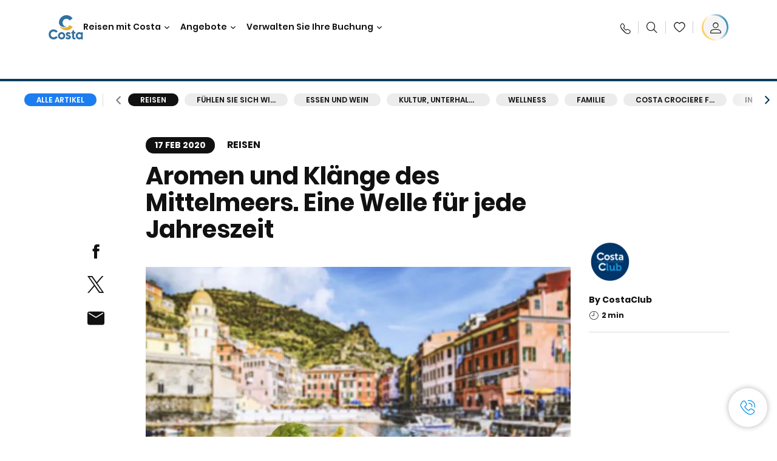

--- FILE ---
content_type: text/javascript
request_url: https://webcb.costacrociere.it/rule?l=https%3A%2F%2Fwww.costakreuzfahrten.at%2Fcosta-club%2Fmagazine%2Freise%2Fmediterranean-tastes.html&tsoff=0&queue=A_CBWB2C
body_size: 2822
content:

108;var t=[{"schedulingTime":"2026-01-21T12:00:00.000Z","duration":2},{"schedulingTime":"2026-01-22T09:00:00.000Z","duration":3},{"schedulingTime":"2026-01-22T12:00:00.000Z","duration":2},{"schedulingTime":"2026-01-22T14:00:00.000Z","duration":2},{"schedulingTime":"2026-01-23T09:00:00.000Z","duration":3},{"schedulingTime":"2026-01-23T12:00:00.000Z","duration":2},{"schedulingTime":"2026-01-23T14:00:00.000Z","duration":2},{"schedulingTime":"2026-01-24T09:00:00.000Z","duration":3},{"schedulingTime":"2026-01-24T12:00:00.000Z","duration":2},{"schedulingTime":"2026-01-24T14:00:00.000Z","duration":2},{"schedulingTime":"2026-01-25T09:00:00.000Z","duration":3},{"schedulingTime":"2026-01-25T12:00:00.000Z","duration":2},{"schedulingTime":"2026-01-25T14:00:00.000Z","duration":2},{"schedulingTime":"2026-01-26T09:00:00.000Z","duration":3},{"schedulingTime":"2026-01-26T12:00:00.000Z","duration":2},{"schedulingTime":"2026-01-26T14:00:00.000Z","duration":2},{"schedulingTime":"2026-01-27T09:00:00.000Z","duration":3},{"schedulingTime":"2026-01-27T12:00:00.000Z","duration":2},{"schedulingTime":"2026-01-27T14:00:00.000Z","duration":2},{"schedulingTime":"2026-01-28T09:00:00.000Z","duration":3},{"schedulingTime":"2026-01-28T12:00:00.000Z","duration":2},{"schedulingTime":"2026-01-28T14:00:00.000Z","duration":2},{"schedulingTime":"2026-01-29T09:00:00.000Z","duration":3},{"schedulingTime":"2026-01-29T12:00:00.000Z","duration":2},{"schedulingTime":"2026-01-29T14:00:00.000Z","duration":2}];
try{$setAvailableSchedulingTime(t);}catch(e){}
;setTimeout(function(){try{$enableCallMeNow(false)} catch(e){}},2000);
setTimeout(function(){const scriptOSPEElement = document.createElement("script");scriptOSPEElement.src = "https://webcb.costacrociere.it/rule?l=https%3A%2F%2Fwww.costakreuzfahrten.at%2Fcosta-club%2Fmagazine%2Freise%2Fmediterranean-tastes.html&queue=A_CBWB2C&tsoff="+(new Date().getTimezoneOffset());document.head.appendChild(scriptOSPEElement);},60000);

--- FILE ---
content_type: application/javascript
request_url: https://www.costakreuzfahrten.at/yZnnQN5Ew/POivOneyw/ikr1D6zJtNcGcz/HyNpQmYB/KgV7J/kBpcggB
body_size: 177243
content:
(function(){if(typeof Array.prototype.entries!=='function'){Object.defineProperty(Array.prototype,'entries',{value:function(){var index=0;const array=this;return {next:function(){if(index<array.length){return {value:[index,array[index++]],done:false};}else{return {done:true};}},[Symbol.iterator]:function(){return this;}};},writable:true,configurable:true});}}());(function(){WW();XWs();dUs();var bp=function(){return Nf.apply(this,[IF,arguments]);};var nX=function(){K2=["\x6c\x65\x6e\x67\x74\x68","\x41\x72\x72\x61\x79","\x63\x6f\x6e\x73\x74\x72\x75\x63\x74\x6f\x72","\x6e\x75\x6d\x62\x65\x72"];};var k2=function(){Kf=[];};var Pp=function(bm){return -bm;};var MS=function(){return Nf.apply(this,[ON,arguments]);};var dT=function(){return Nf.apply(this,[Rh,arguments]);};var df=function(){return fS.apply(this,[Fs,arguments]);};var CU=function(qP,BM){return qP&BM;};var gx=function(){return ["\x6c\x65\x6e\x67\x74\x68","\x41\x72\x72\x61\x79","\x63\x6f\x6e\x73\x74\x72\x75\x63\x74\x6f\x72","\x6e\x75\x6d\x62\x65\x72"];};var bI=function(bS){if(bS==null)return -1;try{var TS=0;for(var zM=0;zM<bS["length"];zM++){var cm=bS["charCodeAt"](zM);if(cm<128){TS=TS+cm;}}return TS;}catch(dg){return -2;}};var mm=function(jg){var xS=0;for(var wc=0;wc<jg["length"];wc++){xS=xS+jg["charCodeAt"](wc);}return xS;};var zU=function(lT,vf){return lT[Km[Wm]](vf);};var EU=function(){if(Q0["Date"]["now"]&&typeof Q0["Date"]["now"]()==='number'){return Q0["Date"]["now"]();}else{return +new (Q0["Date"])();}};var XM=function(){Ng=["\x6c\x65\x6e\x67\x74\x68","\x41\x72\x72\x61\x79","\x63\x6f\x6e\x73\x74\x72\x75\x63\x74\x6f\x72","\x6e\x75\x6d\x62\x65\x72"];};var PM=function(){return fS.apply(this,[Fr,arguments]);};var lm=function(){return ["BE:+","]+2\"B3]N","L\x3f5>V3BZ8\n7H","4Y9BO:X\v>-Z","G=AN;","&K7\x07J[/(E9","Z)LB&C","A#$\x3fAJC3\x077","\'\x3f",";\n]X.$\"","M&-Y6","i<,\x40r4z6\r(4B9]","1JY\'$H","E4\x40D1","-1$c9AN;","Z2cC:\n","1\x40P\'I<","=&_&\vLP_/2$Y(C\'O-BrPPB(+4V(","RC-","\x07VN!%Z.NM1>6B37WC+-","6^","\x00X9","\\;fD ","NY- d7_B8","B\'##P","\'\n7y\x3fQY","FF8\n$L\vr\x07_N\"a0A(JG$","\"E=A","w>}","^9VN;-","I&3Y\b","3:sJ>\vhye`%\t",";J^7_0J","L> ","g64W7F^y6Y\b4\rR","\"O","v9aw","m\bnx.","\rXL\'$].\x40G=.","M",":[","2_Y","3p\x40/","BrJcHA","\x40%4\"P","","IG3\n7r3YY9","I)0Q3~Z;0C3S\b\x00K)X\x3fIF\v.1_+","g7{&1{","LY%\">Y","qb\'","4D","Z2YE=\f&^:PH.","8\r\nWE>,0G9","5+",":FN","\f_H.>G7JX","fD\"/DrJH\'1%(\x40\n0\n0Y\'\x07J_/a\x3fZ2C \n1L>C950[\x3fJ^&-\r\b \x00[\r>.qW9C \n1L>PC%/|T.]K-O,O\r7\x07J\r\'4\"A|GK\"\ncLG\t7GO%-\\(JX5,_:zMH>)>Qr","a4f`","y.","%","$1","\\/lK$6_N\x00B854QFM:/","M","_","G)A^=&}\v3ID-)%","H32","]H+3\\1JE!","%#;P\x3f[","L","3L1](<P.","!Y","!\f","\x3fN^7\x07","HO \'&L>Mo8.&F9]n5\"","n5&y\x3fx_\' %","N\\5O]>JP}&465A","6L","r8%\\_#74G\\I&3Y84P","r_","3E","LC.$#P.","\b_H&2","F,JK\x3f\n1","\x40%%4Y","7N_>2","S$R>h2r*\x07j\t;Psn","","tv&2","uQt4-L;[PN%%4h|R","+LWL>$Z7JD","(JY ","\"\"A","J%","_Y%\'8Y0","X7H$5","F/8","re&P>KX=&_&!Ph2$2\x40(\x40X","\'B\'\t[Y","]){","","VLZ(DF;<gY:","P\x40($#v3ZD ","\b \r[Y+58Z2\n$\x001Y3\rJY","%4A=FF","+L6_H\t.\x3fV)]X1 T","Q3aE ;1L9","YO:\v,_","D","","_X/\r4[;[B","\f/B7","|","C/5","~>PX\'qpx1\f,_7","T:[O&#,N","%4C5LO9\x007D\b<","!W",";\n","B9MN&5H","<\'I<","G;ZG17^","X&-",">S:"];};var W2=function(lP,qT){return lP<=qT;};var X6=function(){return fS.apply(this,[c0,arguments]);};var G2=function(Lf,qM){return Lf instanceof qM;};var t4=function(){return ["\'q","n<2\v","&\x00J+&XM\n!C3","))=0::X\"","d","5*B\r)JE;2N\v5=\\,c4*WfiF(!C-","41Kd\"*E",">^\x3f\"=-\x40*\\N","\"S\"xX/\'\t52Z;","$4","*<!L,\'4O",":+51/u\f\nn4 ]D11h.TJ!\x00e+]!(dfQ\b3Q,v","1\"7&V\x3f&\nD\t\'U_<2\v","61::L","$LC1\">+\'^=\"","9\"\n0D9*VK)"," +d}",",+h","/\x3fy\v1\tj3\vwe\r<(h\"\"C\"\\L:.\x07.\x3f9Q&3\t1R\v3O]%\x3ftMag\v|uO{Ti","6:K;*0","X96JD\"\\X84","zK3(0\\05S%ccB\'JY}\'ds2J\' \f*N","\'I",",N/\\","0\f\"S\v","EB:|\ftd\x07yQm+\t,","v","!48","$","k-6!,2-z;11","\f::","J(\r/M)#KY4)\x00","P=**B2PE3","&V>\x07x977\vR:vb\x07x`\'=eaH\be\x07}X3\x07/\x07.)1j\b\x40.Ih0-/%.\t$~(<\"p=6m6\x07\f#x\"\nc~A\'<\n\fT\f\")Q:Rk<4=\x3fu(:3`-xK\fw;8^\bv\x07X{d6/5n\v39J>\'k`-\x07)/32}9J(`\f.]ZO\x40.6Ik-!%-$~{(9\"p6xm6>#\r\"w\x07~A\'\x3f\f9T\b\")Q>R~<,4>>\x3f~(23`8-|K\f\x00+8^7\bf\x07X{6,5m\v39J2\'hh-)/= <[9\x3f(p{ZO\b\x40.Ih-/%-b$~(9\"p=6}m6\x07&#x\"\vc\x07TA\'\x3f,\fT\")Q<Rk<4=\x3fk(:3d-xK\f;8^\b\x07L\x07X{d6/5n\v3:J>5QN-\x07)/\x3f2}9\x07(`{Z\bO\n\x40-Ik-)%-$}(9\"p6xm6>#\r\"g\x07~A\n\'\x3f\fT\b\");Q>R|<,4>\x3f~(A3`8-pK\fN8^\bfX{6+)\'W-39J+\'hh-/=2\n9\x3f(m{ZteO\b\t\x40.Ik0-/%.$~(5\"p=6{m6\x07&#x\"cTA\'<\fT\")Q9Rk<<4=\x3fo(:3c(-xK\f;8^\b\x07JB96/\b58n\b\x00(n*\x07}A$,2{\'\'7mLM\x07*1\n\b\">sr(-xe\f\x0767$~\r(44MX{\x3f,)T*pcH\x07xk)6=~\n!&t>\tLI\x07$\x00\t~v`CF8=.i$(9/p>kP8%/#6R/7^i\x07\x3f>\x3f~\n!&t>Jk\x07%#~\b.\vvi-v]rwY=O(:tQ*\x07xGiu*v\v~\b\x00t>\x07Wp*\x3f\x3f1>Z8\"`>-wR1\x07-==~\b.\"9M>Ik1/\x3fS\b\x00.`5Zp*\x07,)\x3f6R-s\bN=*hk);3~\b9\rb3LI\x07$\x07-#~%9\x00pLok\f7<S;J4xb.\x07/1=5O9.RJ*hk\rj\b[xi\x07=5=\t~\v`>\v\bK\f8=n!v\v`>\x07x]\"=xl9-R>\x07xf*\x3f\x3f\t:r-\v.4E1xkp9=\rqM.\x07{\f$>7~\b\'\b 9\x3fZGs#\x3fn\b/$d>\x07xe\b*\x3f\x3f.[92`=S>+(qw(6B\fQO<)/,=~7\v`>\x07xA7=5E\"\'0VoS7\x07/\r=~-9b\x00T7y","\b ","57K","-7;H","\'076-","QPl","8#WO/\'+s=Li\"1D\"\x40\n/3\x00*=3","\'68Z;,&U4","6\\\\1","\v`9/:V\r/^B)1&=0V\'$\'","","O*","3JO/","+9\x3f1R,-\f","+\f7Q\f|","\x40\f\x3fWI","H,!/",",+h5}",">\v/\x07","#5L:","=|E&)\"i=->6eYb^RDTBsd","NO\x3f-\x070(69O&11X,2VX<!\v","5N","\r\b4Z","WK+\v6","\'%H#iX26\v6\b*","9\'\v=M=+","M&,\f","!","57#!","#$1]-15D\r\\\\<*%\b6","P","H))c\\55V%&y+.\\\n.2-4tK&c&(ZE9#\nd<:K(*0.XX<%! tP<7\v*EfVL}2!\\5K -IcS(^Os",".2!\'[-10R","I<*\r12 Z","NO\x3f\"=0Z;&\n","Y","y2\nq^)6<!\r&1L=","\'=\"^:","&K=","*R8#WO/\'+!Q*7,O",";)\r1","/J~4+\v+\t\'f~*75D","X((-6","d tQ&7X*U4XH1#","%\n2=S&$I\v","$A","X826","0+ ^;&","\fw\f","+XR\t)\';V\'7\v","*R","9#\b%\t\x3f ","T*UO","/!5F","3UF\"\'*\f& k03","B(J^/3\r0!","4VN(%","r&9/Mf}O;\'(\bsS<$U*O","","\'-O,","+&\x3f1","9#0\t","\'00<z\x3f&7","\x07<r\r","$UE\x3f","4^","8","L4(\x077","1D2\\x85\v0/:3Q(/,*L)L^","e\x07Y,","Q3^C35\"!4 W"," %=\\,.N\r\x3f","G2ZB\x3f)!\b5M(.\vQ","%","fY8(","*&\x40UK$#l\b>}qXH\t#zE3(\v\'\b~Q(!&E_U_:k\'*\\{g\rd!7\b","\'","6:[\v& N","1U","\fw\f","5\x403\\Y","7W, !N\x07",",+l\v\fs`\f","1\'\x00#\t23Z","7W;,&n,","LY8\"$465O*&","<:Q, \f",">4\v%\b6","OO/","<\'WD22N\'=\"Z;7X6O#_C3#\nd!tQ</cUfVH7#\r0","ZX8\'!9\x3f1R,-\f","PL","\'\v[ 0","OK13\v","\"\t!\\yi&V4","K/W","I1/\v*\b=[=+","6IF$\x00*","b4VG8f<!< Zi\x070J\v)I\n\v/\v3!","Jlq","\'X^5\v7\t\x3f ","X,7","g*\\","-15D\r","ME)!5L,","2","ME/!","\'E:0\\D)\n\x077\b6:Z;","\'L #W","G2",",M","#0Z","qjBhPx","."];};var sx=function(){Km=["\x61\x70\x70\x6c\x79","\x66\x72\x6f\x6d\x43\x68\x61\x72\x43\x6f\x64\x65","\x53\x74\x72\x69\x6e\x67","\x63\x68\x61\x72\x43\x6f\x64\x65\x41\x74"];};var sm=function(rp){return Q0["Math"]["floor"](Q0["Math"]["random"]()*rp["length"]);};var Af=function(Sx,ll){return Sx|ll;};var Tx=function(){return Q0["window"]["navigator"]["userAgent"]["replace"](/\\|"/g,'');};var Nc=function(N3,IP){return N3*IP;};var sl=function Kp(bP,gf){var AX=Kp;do{switch(bP){case l9:{gm=Im(Kj,[]);OX=Im(BW,[]);Nf(GW,[AP()]);Im(X7,[]);Im(xh,[]);Nf(Nd,[AP()]);bP=Zh;}break;case c9:{bP=Vr;Q0[sg()[SP(Vc)].apply(null,[Tf,Tg,qm])][Ax()[Em(Fc)].apply(null,[LP,EP,MT,Bg])]=function(Ql){jl.push(Hp);var Ym=sg()[SP(nl)](hM,UI,sp);var qf=sg()[SP(YX)].call(null,dS,Xx,Vm);var FP=Q0[Oc()[GS(Wm)](tU,PS,nl)](Ql);for(var Fx,Op,z6=Fc,tM=qf;FP[V4()[M2(Wm)](Xf,Zg,ET,cS)](Af(z6,rx[nm]))||(tM=bM()[Cm(Fc)].call(null,kf,gc,nm,wU,K4,v4),Bc(z6,nm));Ym+=tM[V4()[M2(Wm)](Xf,Hp,ET,gI)](CU(Hg,nc(Fx,JP(nl,Nc(Bc(z6,nm),nl)))))){Op=FP[V4()[M2(Jg)](Ap,D2([]),cS,GP)](z6+=Zm(Wm,LP));if(B6(Op,nS)){throw new z4(sg()[SP(hT)](sI,rf,ZU));}Fx=Af(pS(Fx,nl),Op);}var pm;return jl.pop(),pm=Ym,pm;};}break;case Zd:{bP=Zq;var KP=function(g4){jl.push(s6);if(LS[g4]){var Sm;return Sm=LS[g4][Ux()[ZP(gc)](Wl,vm,nY,KU)],jl.pop(),Sm;}var H2=LS[g4]=Kp(GY,[Mf(typeof OS()[v3(LP)],'undefined')?OS()[v3(nm)](GU,E6,gc,D2(D2({}))):OS()[v3(Wp)].apply(null,[Ex,dD,D2(D2([])),nM]),g4,MI()[vl(Fc)].apply(null,[zf,zf,Hp,V6,BC,nm]),D2({}),kI(typeof Ux()[ZP(LP)],'undefined')?Ux()[ZP(gc)](HS,D2([]),nY,KU):Ux()[ZP(tg)].apply(null,[NI,Vc,K4,dM]),{}]);A3[g4].call(H2[Ux()[ZP(gc)].call(null,Pf,zf,nY,KU)],H2,H2[Ux()[ZP(gc)].call(null,D2(Fc),V6,nY,KU)],KP);H2[MI()[vl(Fc)](zf,Zg,Lg,rM,BC,nm)]=D2(D2(Hh));var Fl;return Fl=H2[kI(typeof Ux()[ZP(Wm)],lU([],[][[]]))?Ux()[ZP(gc)].call(null,mf,sM,nY,KU):Ux()[ZP(tg)](Tf,pg,Zx,UM)],jl.pop(),Fl;};}break;case d0:{z4[OS()[v3(Wm)].call(null,q1,H1,Lg,nM)]=new (Q0[kI(typeof Oc()[GS(Tf)],'undefined')?Oc()[GS(Jg)](Q,WR,D2(D2(nm))):Oc()[GS(Xx)](cR,q1,HS)])();z4[OS()[v3(Wm)].apply(null,[q1,H1,D2(D2({})),NL])][V4()[M2(Wp)](Ew,D2(D2(Fc)),gI,rR)]=Mf(typeof VH()[BH(Vc)],lU('',[][[]]))?VH()[BH(v4)].apply(null,[VJ,Nk,Zg]):VH()[BH(IK)](Ak,Uk,ET);bP=c9;}break;case Kq:{var Lz=gf[Y9];jl.push(zf);var ht=Kp(GY,[OS()[v3(Sb)].apply(null,[nl,Oz,KL,IE]),Lz[Fc]]);Rk(nm,Lz)&&(ht[OS()[v3(Wl)](Bz,jv,Uk,Wp)]=Lz[nm]),Rk(GZ,Lz)&&(ht[kI(typeof Oc()[GS(Xx)],lU('',[][[]]))?Oc()[GS(FA)].call(null,WL,wE,gt):Oc()[GS(Xx)].apply(null,[ln,UI,Dk])]=Lz[GZ],ht[Ux()[ZP(wZ)].apply(null,[D2({}),D2([]),Vn,mJ])]=Lz[rx[Vc]]),this[sg()[SP(YJ)].call(null,gc,hJ,tt)][Ux()[ZP(Wm)].call(null,Y1,pg,Jd,EP)](ht);jl.pop();bP-=rN;}break;case AF:{KP[V4()[M2(LP)](xv,Tg,hT,RT)]=function(XJ,cA){return Kp.apply(this,[Or,arguments]);};KP[Ux()[ZP(Vc)](D2(D2(nm)),Ex,nn,dz)]=sg()[SP(nl)](D2(D2([])),UI,Ih);var Tt;return Tt=KP(KP[Oc()[GS(IK)].apply(null,[GJ,UI,Jk])]=nm),jl.pop(),Tt;}break;case AW:{bP=l9;YL=qR();fS.call(this,AN,[OE()]);Zw=Mb();Im.call(this,MF,[OE()]);fK=t4();fS.call(this,mY,[OE()]);}break;case Pq:{for(var Db=nm;hb(Db,gf[kI(typeof OS()[v3(zn)],lU('',[][[]]))?OS()[v3(Fc)](Ln,ZK,Tg,zZ):OS()[v3(nm)](Ex,OT,wZ,Lk)]);Db++){var EJ=gf[Db];if(kI(EJ,null)&&kI(EJ,undefined)){for(var bR in EJ){if(Q0[Oc()[GS(gc)](Mh,kf,kn)][OS()[v3(Wm)](q1,cK,Vw,Lk)][Oc()[GS(Vc)](Tk,nk,NL)].call(EJ,bR)){vE[bR]=EJ[bR];}}}}bP=zW;}break;case ZN:{bP=lF;KP[EZ()[FO(Fc)](zL,jt,nm,VJ)]=function(mb,pK,Wt){jl.push(WJ);if(D2(KP[V4()[M2(LP)](L0,D2(D2(Fc)),hT,D2(D2(nm)))](mb,pK))){Q0[Oc()[GS(gc)](zB,kf,VJ)][sg()[SP(Jg)].call(null,D2(nm),RO,dD)](mb,pK,Kp(GY,[Oc()[GS(vz)].apply(null,[CY,zZ,Yt]),D2(D2(Hh)),sg()[SP(xz)](vH,Dt,hj),Wt]));}jl.pop();};}break;case sh:{bP=vV;KP[Oc()[GS(nl)].apply(null,[Qz,TR,Sb])]=function(BZ,HZ){jl.push(Cv);if(CU(HZ,nm))BZ=KP(BZ);if(CU(HZ,nl)){var kJ;return jl.pop(),kJ=BZ,kJ;}if(CU(HZ,K0[VH()[BH(vz)](dZ,IE,D2(D2({})))]())&&Mf(typeof BZ,kI(typeof Ux()[ZP(kn)],lU([],[][[]]))?Ux()[ZP(vz)](n1,Vc,Fn,Hp):Ux()[ZP(tg)](D2(Fc),Yt,Zt,KH))&&BZ&&BZ[V4()[M2(nl)](wn,Vc,Jw,D2(D2(nm)))]){var tw;return jl.pop(),tw=BZ,tw;}var BR=Q0[kI(typeof Oc()[GS(Wp)],lU('',[][[]]))?Oc()[GS(gc)].call(null,U9,kf,cS):Oc()[GS(Xx)](Iv,rZ,D2(D2(Fc)))][sg()[SP(hJ)](nM,VE,ms)](null);KP[OS()[v3(Jg)](T1,xZ,Jk,sM)](BR);Q0[Oc()[GS(gc)](U9,kf,vz)][Mf(typeof sg()[SP(LP)],'undefined')?sg()[SP(Bg)].call(null,sI,YR,Wz):sg()[SP(Jg)](kE,RO,T0)](BR,sg()[SP(EP)].call(null,vm,KU,GK),Kp(GY,[kI(typeof Oc()[GS(tg)],lU('',[][[]]))?Oc()[GS(vz)](lt,zZ,rR):Oc()[GS(Xx)](tt,JJ,IK),D2(Y9),sg()[SP(Tf)](KU,Ln,gJ),BZ]));if(CU(HZ,GZ)&&Dn(typeof BZ,VH()[BH(nl)].apply(null,[ZR,Jg,NL])))for(var XG in BZ)KP[EZ()[FO(Fc)](zL,pR,nm,Fc)](BR,XG,function(gv){return BZ[gv];}.bind(null,XG));var DE;return jl.pop(),DE=BR,DE;};}break;case Vr:{bP-=z0;jl.pop();}break;case wd:{var gE;return jl.pop(),gE=HO[Ww],gE;}break;case T:{bP=wd;var HO=gf[Y9];var Ww=gf[Hh];var lk=gf[GW];jl.push(C1);Q0[Oc()[GS(gc)](bD,kf,HS)][sg()[SP(Jg)].apply(null,[BJ,RO,gr])](HO,Ww,Kp(GY,[sg()[SP(Tf)].apply(null,[Tf,Ln,fJ]),lk,Oc()[GS(vz)](Ld,zZ,Dk),D2(Fc),Oc()[GS(Wp)](rq,Vw,D2({})),D2(Fc),VH()[BH(Vc)](JK,VJ,EP),D2(Fc)]));}break;case Zh:{bP=NW;fS(b7,[]);fS(QD,[]);Nf(hq,[AP()]);It=fS(cD,[]);fS(Hd,[]);fS(kV,[AP()]);fS(vh,[]);fS(w9,[]);}break;case lF:{bP=sh;KP[OS()[v3(Jg)](T1,ms,Vc,GP)]=function(dw){return Kp.apply(this,[RV,arguments]);};}break;case kC:{jl.pop();bP-=AN;}break;case v7:{QL.Ps=fK[T1];fS.call(this,mY,[eS1_xor_0_memo_array_init()]);return '';}break;case Zq:{bP=ZN;var LS={};jl.push(Zk);KP[sg()[SP(Wp)](vH,IG,wB)]=A3;KP[Oc()[GS(LP)].call(null,xO,Dk,kO)]=LS;}break;case vV:{bP-=CW;KP[OS()[v3(xz)].call(null,OK,lt,hM,SA)]=function(nw){jl.push(TG);var bL=nw&&nw[V4()[M2(nl)](CC,Wm,Jw,Y1)]?function Jb(){jl.push(Z1);var kL;return kL=nw[sg()[SP(EP)](YX,KU,MR)],jl.pop(),kL;}:function Ht(){return nw;};KP[EZ()[FO(Fc)](zL,rt,nm,zf)](bL,Ux()[ZP(nl)].apply(null,[YJ,Wm,Hk,q1]),bL);var mO;return jl.pop(),mO=bL,mO;};}break;case wD:{bP=d0;var z4=function(lK){return Kp.apply(this,[L7,arguments]);};jl.push(qK);if(Mf(typeof Q0[Ax()[Em(Fc)](LP,QK,MT,Bg)],V4()[M2(IK)].call(null,nG,Jg,GE,Jg))){var wz;return jl.pop(),wz=D2(Hh),wz;}}break;case j7:{var A3=gf[Y9];bP=Zd;}break;case pB:{dT.vW=Zw[Wl];bP+=LY;Im.call(this,MF,[eS1_xor_1_memo_array_init()]);return '';}break;case zW:{var lz;bP+=FF;return jl.pop(),lz=vE,lz;}break;case cB:{CA.n9=EH[UI];fS.call(this,c0,[eS1_xor_4_memo_array_init()]);return '';}break;case Y:{bP=MB;DO=function(){return Im.apply(this,[Dd,arguments]);};BK=function(){return Im.apply(this,[qD,arguments]);};Im(Rs,[]);sx();cH();nX();}break;case k0:{F1=DG();bP=AW;fS.call(this,Q7,[OE()]);EH=SZ();fS.call(this,c0,[OE()]);rw=lm();fS.call(this,mj,[OE()]);}break;case Nq:{var qZ=gf[Y9];bP+=Ch;var xR=Fc;for(var gO=Fc;hb(gO,qZ.length);++gO){var sE=zU(qZ,gO);if(hb(sE,A7)||B6(sE,Hj))xR=lU(xR,nm);}return xR;}break;case Hd:{var QJ=gf[Y9];var zt=Fc;for(var rE=Fc;hb(rE,QJ.length);++rE){var sO=zU(QJ,rE);if(hb(sO,A7)||B6(sO,Hj))zt=lU(zt,nm);}return zt;}break;case vj:{var hE=gf[Y9];jl.push(CH);var Pz=Kp(GY,[OS()[v3(Sb)](nl,F7,Lg,UI),hE[Fc]]);bP=Fj;Rk(nm,hE)&&(Pz[OS()[v3(Wl)].apply(null,[Bz,gd,Cz,vz])]=hE[nm]),Rk(rx[wZ],hE)&&(Pz[kI(typeof Oc()[GS(n1)],lU([],[][[]]))?Oc()[GS(FA)].call(null,Yg,wE,Xx):Oc()[GS(Xx)].call(null,Fz,vt,Yt)]=hE[rx[wZ]],Pz[Ux()[ZP(wZ)].call(null,V6,D2(D2(Fc)),nU,mJ)]=hE[Wm]),this[sg()[SP(YJ)].call(null,kO,hJ,mT)][Ux()[ZP(Wm)](Yt,tg,kq,EP)](Pz);jl.pop();}break;case IW:{var CG=gf[Y9];jl.push(RL);var Pt=CG[Mf(typeof VH()[BH(Jk)],lU('',[][[]]))?VH()[BH(v4)](zR,kZ,D2(D2(nm))):VH()[BH(NH)](fl,VE,D2(Fc))]||{};Pt[sg()[SP(QK)].apply(null,[ET,bE,Nx])]=Mf(typeof Oc()[GS(cS)],lU([],[][[]]))?Oc()[GS(Xx)].call(null,nS,Bg,Y1):Oc()[GS(Lk)](U4,FA,hM),delete Pt[Mf(typeof sg()[SP(30)],'undefined')?sg()[SP(5)](19,226,720):sg()[SP(37)](61,99,1229)],CG[VH()[BH(NH)](fl,VE,D2(D2({})))]=Pt;bP-=OY;jl.pop();}break;case BW:{var Kw=gf[Y9];var Bw=gf[Hh];jl.push(jE);bP=Pq;if(Mf(Kw,null)||Mf(Kw,undefined)){throw new (Q0[Wk()[rk(Fc)].call(null,tg,YG,Kv,mf)])(kI(typeof sg()[SP(hJ)],lU('',[][[]]))?sg()[SP(WG)].apply(null,[gc,Tz,vL]):sg()[SP(Bg)](NH,CJ,DA));}var vE=Q0[Oc()[GS(gc)](Mh,kf,Tg)](Kw);}break;case MB:{NR=Qn();XM();nt();nJ=gx();k2();bP=k0;jl=wH();}break;case p7:{VR.nd=F1[GE];fS.call(this,Q7,[eS1_xor_5_memo_array_init()]);bP+=DD;return '';}break;case qB:{var qt=gf;var pb=qt[Fc];bP+=G;jl.push(IR);for(var LH=nm;hb(LH,qt[OS()[v3(Fc)].call(null,Ln,cR,gA,D2(Fc))]);LH+=GZ){pb[qt[LH]]=qt[lU(LH,nm)];}jl.pop();}break;case GY:{var jw={};jl.push(At);var xn=gf;for(var ck=Fc;hb(ck,xn[OS()[v3(Fc)](Ln,R9,nl,RO)]);ck+=GZ)jw[xn[ck]]=xn[lU(ck,nm)];var pZ;bP=Fj;return jl.pop(),pZ=jw,pZ;}break;case kF:{bP=kC;BE=function(A3){return Kp.apply(this,[j7,arguments]);}([function(W1,ZJ){return Kp.apply(this,[rW,arguments]);},function(UE,Aw,PZ){'use strict';return tJ.apply(this,[Nq,arguments]);}]);}break;case f0:{bP+=kD;var X1=gf[Y9];var AH=Fc;for(var N1=Fc;hb(N1,X1.length);++N1){var PL=zU(X1,N1);if(hb(PL,A7)||B6(PL,Hj))AH=lU(AH,nm);}return AH;}break;case L7:{bP=Fj;var lK=gf[Y9];jl.push(CJ);this[kI(typeof Ux()[ZP(v4)],lU('',[][[]]))?Ux()[ZP(IK)](Lk,KU,xJ,IK):Ux()[ZP(tg)].apply(null,[K4,zZ,tn,Bn])]=lK;jl.pop();}break;case Yj:{bP=kF;rx=Nf(Hd,[['DJmGLJJJJJJ','J','MP','Mm','tG9mM','DPmDmt9PmGLJJJJJJ','DPgPttM','g','tGGMGLJJJJJJ','gMggtJ9LJJJJJJ','M','t9PmJJD','D','IPg','GIP','PJDg','MtJJ','DJmt','gImP','MP9tg','t','Im','I','P9','IJ','9','PG','P','MM','G','IJJJ','DPmDmt9Pmt','MJJJ','IJJI','Dmmm','Pmmm','IJJJJ','IJPD','t9','PJJJ','mmmmmm','ILgI','IG','m','PPPP','PIm','ILt9','ILDM','II','IM','ID','GGG','mgP'],D2([])]);fV=function lEyCzEAEAp(){bh();function m3(){this["W9"]=this["W9"]<<13|this["W9"]>>>19;this.MC=C0;}IJ();function X6(){this["Jm"]=Dt(this["Sf"],this["Zm"]);this.MC=Xz;}function VP(a,b,c){return a.substr(b,c);}QL();function VS(qx,LS){var kR=VS;switch(qx){case C:{var NR=LS[SK];NR[NR[kg](Bk)]=function(){var Kd=this[wh]();var N=this[SJ].pop();var wZ=this[SJ].pop();var qL=this[SJ].pop();var SH=this[mZ][jF._];this[Yx](jF._,N);try{this[Wx]();}catch(AH){this[SJ].push(this[HZ](AH));this[Yx](jF._,wZ);this[Wx]();}finally{this[Yx](jF._,qL);this[Wx]();this[Yx](jF._,SH);}};VS(QN,[NR]);}break;case sh:{var VE=LS[SK];VE[VE[kg](JZ)]=function(){this[SJ].push(this[LE](this[NL]()));};VS(lt,[VE]);}break;case sN:{var BF=LS[SK];BF[BF[kg](vt)]=function(){var OR=this[wh]();var KN=this[wh]();var lJ=this[wh]();var pk=this[Vx]();var MN=[];for(var DR=rR;j(DR,lJ);++DR){switch(this[SJ].pop()){case rR:MN.push(this[Vx]());break;case Vg:var Sd=this[Vx]();for(var YL of Sd.reverse()){MN.push(YL);}break;default:throw new Error(jR()[kd(mx)](nL,rR,Jg(xN)));}}var g=pk.apply(this[mg].f,MN.reverse());OR&&this[SJ].push(this[HZ](g));};VS(hK,[BF]);}break;case Fd:{var vg=LS[SK];vg[vg[kg](rh)]=function(){this[Yx](jF._,this[qF]());};VS(dk,[vg]);}break;case sx:{var ZH=LS[SK];ZH[ZH[kg](Md)]=function(){this[SJ]=[];s.call(this[IK]);this[Yx](jF._,this[gE].length);};VS(sN,[ZH]);}break;case dk:{var Lh=LS[SK];Lh[Lh[kg](Jd)]=function(){this[SJ].push(zF(this[Vx](),this[Vx]()));};VS(SK,[Lh]);}break;case lt:{var xR=LS[SK];xR[xR[kg](GN)]=function(){this[jN](this[SJ].pop(),this[Vx](),this[wh]());};VS(C,[xR]);}break;case hK:{var ck=LS[SK];ck[ck[kg](tx)]=function(){this[SJ].push(pS(this[Vx](),this[Vx]()));};VS(Fd,[ck]);}break;case QN:{var XL=LS[SK];XL[XL[kg](rx)]=function(){this[SJ].push(gk(this[Vx](),this[Vx]()));};VS(sx,[XL]);}break;case SK:{var Yt=LS[SK];Yt[Yt[kg](BN)]=function(){var hd=this[wh]();var KL=Yt[qF]();if(this[Vx](hd)){this[Yx](jF._,KL);}};tR(Pk,[Yt]);}break;}}function st(UR){return JR()[UR];}function CE(){return Gd.apply(this,[QN,arguments]);}function j0(){return pK(K3(),663267);}function bH(){return A5.apply(this,[LJ,arguments]);}function c5(){return A5.apply(this,[hh,arguments]);}function Wh(VL){this[SJ]=Object.assign(this[SJ],VL);}var h;var Pd;function QJ(){return VS.apply(this,[sN,arguments]);}function Fk(sJ){return JR()[sJ];}function mR(){return VS.apply(this,[Fd,arguments]);}function Bd(){return VS.apply(this,[dk,arguments]);}var Ot;function bS(){return tR.apply(this,[pJ,arguments]);}function UE(){E5=["\vJ1`EU","9B$ZNg!%(W","Z/Z^W5av*iS+j$8OQ~^79w9OGd+PbK","","G}yIje","*K7[jU"];}function QL(){dk=FN+IL,HS=SK+W5*IL,LJ=zK+CK*IL,sN=Wk+IL,RZ=Wk+CK*IL,sh=FN+FN*IL,VR=hh+FN*IL,PR=W5+CK*IL,C=SK+CK*IL,hK=Wk+W5*IL,nE=W5+zK*IL+FN*IL*IL+hh*IL*IL*IL+hh*IL*IL*IL*IL,ZL=zK+IL,vZ=UL+FN*IL,Q=dF+CK*IL,pL=CK+CK*IL,Fg=Wk+FN*IL,QN=SK+FN*IL,Zt=FN+hh*IL,wg=FN+YK*IL,ZZ=SK+YK*IL,gx=CK+IL,rk=SK+FN*IL+CK*IL*IL+W5*IL*IL*IL+hh*IL*IL*IL*IL,G=zK+YK*IL,Et=YK+hh*IL,KR=hh+CK*IL,UJ=W5+YK*IL,kF=W5+FN*IL,Bx=zK+FN*IL,XK=YK+FN*IL+SK*IL*IL+IL*IL*IL,WL=CK+hh*IL,j5=dF+hh*IL,sx=dF+IL,Ct=CK+YK*IL,lt=dF+FN*IL,Pk=YK+YK*IL,pJ=YK+CK*IL,bd=hh+CK*IL+hh*IL*IL+hh*IL*IL*IL+W5*IL*IL*IL*IL,Z5=hh+IL,xk=W5+CK*IL+hh*IL*IL+hh*IL*IL*IL+W5*IL*IL*IL*IL,L5=CK+FN*IL,Id=W5+IL,xS=dF+YK*IL,Xx=UL+IL,Fd=Wk+YK*IL,zx=hh+hh*IL,r=UL+hh*IL,TE=UL+CK*IL;}function pK(Sf,EW){var DE={Sf:Sf,W9:EW,W0:0,Zm:0,MC:X6};while(!DE.MC());return DE["W9"]>>>0;}function MH(lg,fE){return lg*fE;}function Dt(a,b){return a.charCodeAt(b);}function DV(){this["Jm"]=this["Jm"]<<15|this["Jm"]>>>17;this.MC=mp;}var pR;function zh(){return Gd.apply(this,[gx,arguments]);}function Kt(){return VK.apply(this,[ZL,arguments]);}function fg(F5,YR){return F5 in YR;}function J8(){this["W9"]^=this["W9"]>>>16;this.MC=m1;}function kd(sL){return JR()[sL];}function NF(){return VS.apply(this,[lt,arguments]);}var fR;function OK(GF,Cx){return GF-Cx;}function SR(){Lx=["\x61\x70\x70\x6c\x79","\x66\x72\x6f\x6d\x43\x68\x61\x72\x43\x6f\x64\x65","\x53\x74\x72\x69\x6e\x67","\x63\x68\x61\x72\x43\x6f\x64\x65\x41\x74"];}function TN(){return tR.apply(this,[Wk,arguments]);}var qt;function QF(O5){return JR()[O5];}function jZ(){return bU(`${Rt()[R(Vg)]}`,"0x"+"\x62\x61\x65\x31\x63\x65\x36");}function VF(XH,mt){var IZ=VF;switch(XH){case pL:{AS=function(){return S5.apply(this,[Zt,arguments]);};jE=function(s5){this[SJ]=[s5[mg].f];};KE=function(jS,dg){return VF.apply(this,[Wk,arguments]);};qt=function(WN,E){return VF.apply(this,[L5,arguments]);};tF=function(){this[SJ][this[SJ].length]={};};IH=function(){this[SJ].pop();};tE=function(){return [...this[SJ]];};Vh=function(){return S5.apply(this,[j5,arguments]);};Q5=function(Jx){return VF.apply(this,[RZ,arguments]);};s=function(){this[SJ]=[];};FJ=function(Nt,XJ,Zg){return S5.apply(this,[Ct,arguments]);};CR=function(){return S5.apply(this,[CK,arguments]);};h=function(OL,UN,LL){return t5.apply(this,[zx,arguments]);};fR=function(){return t5.apply(this,[Id,arguments]);};Bt=function(){return t5.apply(this,[C,arguments]);};PS=function(){return t5.apply(this,[VR,arguments]);};CZ=function(kt,zH,BE){return VF.apply(this,[j5,arguments]);};Qg(Z5,[]);SR();M();Sh.call(this,Fd,[JR()]);Ot=Zd();Sh.call(this,Et,[JR()]);WZ=Xg();J5.call(this,G,[JR()]);qZ();Qg.call(this,Pk,[JR()]);UE();J5.call(this,FN,[JR()]);jk();Qg.call(this,RZ,[JR()]);Pd=Qg(Q,[['E','ZI0','xZ','wcZZrcccccc','wcZ5rcccccc'],mE(mE(rR))]);jF={_:Pd[rR],x:Pd[Vg],v:Pd[mZ]};;Ht=class Ht {constructor(){this[mZ]=[];this[gE]=[];this[SJ]=[];this[Tx]=rR;A5(r,[this]);this[Rt()[R(Hh)].call(null,Jg(Ph),nd)]=CZ;}};return Ht;}break;case Wk:{var jS=mt[SK];var dg=mt[Wk];return this[SJ][OK(this[SJ].length,Vg)][jS]=dg;}break;case L5:{var WN=mt[SK];var E=mt[Wk];for(var rH of [...this[SJ]].reverse()){if(fg(WN,rH)){return E[dh](rH,WN);}}throw ct()[QF(Vg)].call(null,LR,KJ,rR);}break;case RZ:{var Jx=mt[SK];if(FH(this[SJ].length,rR))this[SJ]=Object.assign(this[SJ],Jx);}break;case j5:{var kt=mt[SK];var zH=mt[Wk];var BE=mt[FN];this[gE]=this[h5](zH,BE);this[mg]=this[HZ](kt);this[IK]=new jE(this);this[Yx](jF._,rR);try{while(j(this[mZ][jF._],this[gE].length)){var OH=this[wh]();this[OH](this);}}catch(qN){}}break;case Fg:{var jd=mt[SK];jd[jd[kg](LR)]=function(){this[SJ].push(rK(this[Vx](),this[Vx]()));};}break;case dk:{var d=mt[SK];d[d[kg](wF)]=function(){this[SJ].push(FH(this[Vx](),this[Vx]()));};VF(Fg,[d]);}break;case xS:{var NZ=mt[SK];NZ[NZ[kg](WE)]=function(){IH.call(this[IK]);};VF(dk,[NZ]);}break;case W5:{var f5=mt[SK];f5[f5[kg](Oh)]=function(){this[SJ].push(UK(this[Vx](),this[Vx]()));};VF(xS,[f5]);}break;case KR:{var jx=mt[SK];jx[jx[kg](b5)]=function(){this[SJ].push(fg(this[Vx](),this[Vx]()));};VF(W5,[jx]);}break;}}function tk(){return VK.apply(this,[r,arguments]);}function dE(WF,TF){return WF!==TF;}function Xz(){if([10,13,32].includes(this["Jm"]))this.MC=P8;else this.MC=jf;}function j(Od,mJ){return Od<mJ;}function mK(X,wS){return X>>>wS;}function YS(){return Sh.apply(this,[Et,arguments]);}function tg(gN){return JR()[gN];}var Lx;function k(){return VF.apply(this,[KR,arguments]);}function M(){pR=["\x00A&\f\x000\",\n;\x00M6-4N^9","dW.k.%uHD","&ntqn-0LK}f5","/%\x00M\b!","g","!M\t$\fT ",""];}function wN(){return tR.apply(this,[Et,arguments]);}var tE;function p5(){return A5.apply(this,[vZ,arguments]);}function O0(){this["W9"]^=this["W9"]>>>13;this.MC=Dp;}function wx(){return tR.apply(this,[Pk,arguments]);}function MJ(){return VS.apply(this,[C,arguments]);}function RJ(){return VS.apply(this,[SK,arguments]);}function v(){return VF.apply(this,[W5,arguments]);}function FH(sE,FZ){return sE===FZ;}function Ut(){return VS.apply(this,[hK,arguments]);}function UK(hZ,wJ){return hZ>=wJ;}function WR(){return Gd.apply(this,[vZ,arguments]);}function Ag(){return VK.apply(this,[UL,arguments]);}function mp(){this["Jm"]=(this["Jm"]&0xffff)*0x1b873593+(((this["Jm"]>>>16)*0x1b873593&0xffff)<<16)&0xffffffff;this.MC=A3;}function zk(){return VS.apply(this,[sh,arguments]);}function xh(gZ){return ~gZ;}function td(){return A5.apply(this,[TE,arguments]);}var CR;function rK(Cd,K){return Cd%K;}function Sh(NE,fk){var dL=Sh;switch(NE){case Fd:{var rN=fk[SK];Vh(rN[rR]);for(var xF=rR;j(xF,rN.length);++xF){jR()[rN[xF]]=function(){var fd=rN[xF];return function(sH,QS,dZ){var vN=HN(mE(mE([])),QS,dZ);jR()[fd]=function(){return vN;};return vN;};}();}}break;case W5:{var sk=fk[SK];var HL=fk[Wk];var c=zF([],[]);var Ak=rK(zF(HL,S()),Mk);var f=Ot[sk];var lZ=rR;while(j(lZ,f.length)){var UH=Nx(f,lZ);var JK=Nx(VZ.D,Ak++);c+=Sh(Ct,[Nd(xh(Nd(UH,JK)),gk(UH,JK))]);lZ++;}return c;}break;case dF:{var hF=fk[SK];VZ=function(n5,FK){return Sh.apply(this,[W5,arguments]);};return Bt(hF);}break;case Et:{var dS=fk[SK];Bt(dS[rR]);for(var HE=rR;j(HE,dS.length);++HE){zE()[dS[HE]]=function(){var YF=dS[HE];return function(nx,Pg){var Ox=VZ.call(null,nx,Pg);zE()[YF]=function(){return Ox;};return Ox;};}();}}break;case KR:{var m=fk[SK];var Hx=fk[Wk];var Ix=Ot[mZ];var TS=zF([],[]);var cg=Ot[m];var kk=OK(cg.length,Vg);while(UK(kk,rR)){var nS=rK(zF(zF(kk,Hx),S()),Ix.length);var NH=Nx(cg,kk);var nJ=Nx(Ix,nS);TS+=Sh(Ct,[Nd(xh(Nd(NH,nJ)),gk(NH,nJ))]);kk--;}return Sh(dF,[TS]);}break;case G:{var JE=fk[SK];var WS=fk[Wk];var bR=fk[FN];var CH=zF([],[]);var lN=rK(zF(bR,S()),ZF);var A=pR[WS];var JL=rR;if(j(JL,A.length)){do{var ng=Nx(A,JL);var RH=Nx(HN.Eh,lN++);CH+=Sh(Ct,[gk(Nd(xh(ng),RH),Nd(xh(RH),ng))]);JL++;}while(j(JL,A.length));}return CH;}break;case vZ:{var vd=fk[SK];HN=function(mS,lR,Dd){return Sh.apply(this,[G,arguments]);};return Vh(vd);}break;case Ct:{var Kh=fk[SK];if(QZ(Kh,bd)){return xZ[Lx[mZ]][Lx[Vg]](Kh);}else{Kh-=xk;return xZ[Lx[mZ]][Lx[Vg]][Lx[rR]](null,[zF(pS(Kh,ZF),nE),zF(rK(Kh,XK),rk)]);}}break;case hh:{var DN=fk[SK];var AE=fk[Wk];var nK=fk[FN];var U5=zF([],[]);var Uh=rK(zF(nK,S()),BS);var cx=E5[AE];var hk=rR;if(j(hk,cx.length)){do{var EJ=Nx(cx,hk);var ZS=Nx(KH.MS,Uh++);U5+=Sh(Ct,[gk(Nd(xh(EJ),ZS),Nd(xh(ZS),EJ))]);hk++;}while(j(hk,cx.length));}return U5;}break;case Bx:{var Gk=fk[SK];KH=function(St,BJ,vk){return Sh.apply(this,[hh,arguments]);};return CR(Gk);}break;}}function Jk(){return bU(`${Rt()[R(Vg)]}`,";",jZ());}function bJ(){return tR.apply(this,[G,arguments]);}function jf(){this["Jm"]=(this["Jm"]&0xffff)*0xcc9e2d51+(((this["Jm"]>>>16)*0xcc9e2d51&0xffff)<<16)&0xffffffff;this.MC=DV;}function xg(){return VF.apply(this,[xS,arguments]);}function dR(){return tR.apply(this,[UL,arguments]);}function R(I5){return JR()[I5];}function I(){return A5.apply(this,[Xx,arguments]);}function tR(Ug,zR){var kK=tR;switch(Ug){case Et:{var GH=zR[SK];GH[GH[kg](rS)]=function(){this[SJ].push(OK(this[Vx](),this[Vx]()));};VF(KR,[GH]);}break;case YK:{var WJ=zR[SK];WJ[WJ[kg](Og)]=function(){this[SJ].push(this[qF]());};tR(Et,[WJ]);}break;case pJ:{var sR=zR[SK];sR[sR[kg](nL)]=function(){this[SJ].push(fF(this[Vx](),this[Vx]()));};tR(YK,[sR]);}break;case VR:{var wK=zR[SK];wK[wK[kg](jg)]=function(){this[SJ].push(cJ(this[Vx](),this[Vx]()));};tR(pJ,[wK]);}break;case G:{var nk=zR[SK];nk[nk[kg](Uk)]=function(){var kZ=this[wh]();var kE=nk[qF]();if(mE(this[Vx](kZ))){this[Yx](jF._,kE);}};tR(VR,[nk]);}break;case L5:{var Ck=zR[SK];Ck[Ck[kg](bg)]=function(){this[SJ].push(this[Vx]()&&this[Vx]());};tR(G,[Ck]);}break;case Wk:{var xt=zR[SK];xt[xt[kg](HH)]=function(){var Ad=[];var C5=this[SJ].pop();var CF=OK(this[SJ].length,Vg);for(var EK=rR;j(EK,C5);++EK){Ad.push(this[mN](this[SJ][CF--]));}this[jN](jR()[kd(Hh)].apply(null,[BS,nd,RS]),Ad);};tR(L5,[xt]);}break;case UL:{var dN=zR[SK];dN[dN[kg](BK)]=function(){this[SJ].push(q5(this[Vx](),this[Vx]()));};tR(Wk,[dN]);}break;case Xx:{var bZ=zR[SK];bZ[bZ[kg](T)]=function(){this[SJ].push(this[wh]());};tR(UL,[bZ]);}break;case Pk:{var Y5=zR[SK];Y5[Y5[kg](gH)]=function(){tF.call(this[IK]);};tR(Xx,[Y5]);}break;}}var s;function Nd(Kg,jH){return Kg&jH;}var PS;var xZ;function Qg(tt,Yg){var Dh=Qg;switch(tt){case wg:{var cE=Yg[SK];var n=Yg[Wk];var l5=zF([],[]);var cR=rK(zF(cE,S()),Ah);var Wt=mh[n];var CS=rR;while(j(CS,Wt.length)){var HJ=Nx(Wt,CS);var vF=Nx(vK.XS,cR++);l5+=Sh(Ct,[Nd(gk(xh(HJ),xh(vF)),gk(HJ,vF))]);CS++;}return l5;}break;case r:{var GS=Yg[SK];vK=function(dK,w){return Qg.apply(this,[wg,arguments]);};return fR(GS);}break;case Q:{var g5=Yg[SK];var P=Yg[Wk];var TH=[];var hL=Qg(xS,[]);var pg=P?xZ[WH()[tg(Vg)](AJ,rR,Jg(Ed))]:xZ[WH()[tg(rR)].call(null,vJ,Vg,Jg(WK))];for(var hS=rR;j(hS,g5[jR()[kd(rR)].call(null,mE(mE(rR)),Hh,OS)]);hS=zF(hS,Vg)){TH[kH()[Fk(rR)].call(null,bE,mZ,Jg(vL))](pg(hL(g5[hS])));}return TH;}break;case Pk:{var L=Yg[SK];fR(L[rR]);var Sk=rR;while(j(Sk,L.length)){Rt()[L[Sk]]=function(){var T5=L[Sk];return function(x,xH){var sK=vK.apply(null,[x,xH]);Rt()[T5]=function(){return sK;};return sK;};}();++Sk;}}break;case Z5:{Vg=+ ! ![];mZ=Vg+Vg;Hh=Vg+mZ;rR=+[];mx=Vg+Hh;nd=mZ*mx*Vg-Hh;qS=nd-Hh+mx;hx=qS-nd+Hh+mx-Vg;BS=hx-qS+Hh+nd-Vg;VH=hx+mZ;ZF=BS+VH-nd-qS+mx;Mk=ZF+qS;WE=ZF*mx*mZ-Hh*BS;Sx=mx-VH-nd+ZF*BS;MF=nd+qS+ZF*VH-Vg;kg=BS+Hh*ZF-nd;Rk=BS*VH*hx-MF+kg;MK=mZ+VH+mx*hx-Hh;H5=kg*nd-BS+Hh*MF;Ah=hx+qS*mZ*Vg;xN=MF*mx+Vg-VH+mZ;vJ=mx*Hh*BS;WK=kg*BS+ZF-mZ-Hh;AJ=ZF+hx*mx+VH*qS;Ed=qS-Hh+nd*kg*mZ;OS=VH*BS*qS-hx;bE=hx*Hh+mZ*ZF+BS;vL=VH+MF*mx+hx*mZ;B5=VH*kg-nd*BS;jh=hx*ZF+MF+mZ+VH;nH=hx*mx*Hh+nd;Jd=BS*hx*mZ+qS*mx;rh=ZF-mZ+MF+VH+kg;xx=BS+mZ*kg;r5=MF*nd+ZF-BS+mx;nh=Hh*MF-mx*BS*mZ;It=MF+hx+VH+Hh-qS;BH=mx-Vg-hx+ZF+VH;m5=mx*mZ-BS+qS*kg;Mh=ZF+mZ*VH+hx;gL=VH*hx*mx-kg;Qk=mZ*kg-BS-ZF;bN=ZF*nd-Hh+kg+MF;pt=Hh*ZF*BS-qS-nd;UF=Vg+mx+mZ+nd+qS;qH=qS+Hh-VH+mx*nd;Vk=ZF-qS+VH*BS-Hh;DZ=ZF-kg*mZ+nd*MF;tS=mZ+VH+mx+hx+ZF;rJ=ZF*BS*qS-kg;PH=VH+BS+qS-Hh+hx;BR=VH+nd*Vg+mx*ZF;rZ=Vg*Hh-mx+BS*hx;SZ=nd*MF+VH-ZF*qS;Ph=BS+kg+mx*MF;SJ=kg*mZ*Hh+VH+ZF;mg=MF-BS+kg*mZ+hx;dh=BS*ZF-nd-mx;LR=kg+Vg-VH+BS*mZ;KJ=qS*BS+VH+kg;Vx=BS+kg+hx+mZ*Vg;wF=hx*Hh+nd+ZF+qS;IK=ZF-BS+Hh*mZ*kg;Oh=mx-Vg+VH*qS;b5=mZ-qS+VH*BS;rS=Hh+mx+kg+BS*nd;Og=Hh+nd-mx+ZF*BS;qF=mx*nd*VH+mZ*Vg;nL=Hh+nd*BS+VH+kg;jg=Hh*kg+Vg+BS*mZ;Uk=nd*Hh*hx+BS+mx;wh=mx+mZ*VH+ZF-hx;Yx=kg*nd-mZ*hx;bg=hx+mx+MF+qS+Vg;HH=Hh+qS*nd*mx;mN=Hh+ZF+BS+kg*hx;jN=qS*BS+ZF*VH*mZ;RS=mx+qS*nd*hx-BS;BK=MF-mx+ZF*Hh+nd;T=VH*mZ+ZF+mx+MF;gH=hx+MF-VH+mZ+kg;BN=Hh*VH+MF+hx+Vg;tx=nd*kg-mx-qS+Hh;vt=nd+kg+MF+hx*Hh;HZ=kg*hx+Vg-BS+ZF;Md=MF+hx*qS+ZF+VH;gE=ZF-mZ+nd*hx+kg;rx=mZ+BS+nd*kg-VH;Bk=BS+MF+VH+nd*ZF;Wx=Hh+hx*nd+Vg;GN=mx+kg*Hh+BS*VH;JZ=mZ*kg+Hh+MF+hx;LE=BS+kg+MF+Hh+ZF;NL=Hh*nd-mZ;k5=nd*VH*Hh+qS*BS;Rg=Vg+kg*VH-BS-MF;Tx=mx*ZF+kg+VH*BS;lx=MF-qS+Hh*kg+mx;Ok=mZ+kg*qS+Hh;ES=nd+MF*mZ;XZ=hx*Hh*ZF+qS-BS;XF=qS*Hh*ZF+nd+kg;bF=Vg+BS*hx*mx;mL=mZ+kg+hx*BS-ZF;G5=ZF*nd+BS+kg*qS;Kk=nd*hx*mZ-Hh;jt=ZF+mZ+Hh*hx-VH;R5=ZF+mx+hx-mZ+Hh;tZ=mx-BS+nd+mZ+VH;RR=hx+qS*BS+Hh*VH;BL=VH-Vg+mZ*kg+Hh;h5=VH+kg+BS+Hh+MF;X5=nd+hx*Vg*qS-mZ;}break;case YK:{var EL=Yg[SK];var Cg=Yg[Wk];var CL=Yg[FN];var lK=pR[mZ];var GR=zF([],[]);var Mx=pR[Cg];var V5=OK(Mx.length,Vg);while(UK(V5,rR)){var wL=rK(zF(zF(V5,CL),S()),lK.length);var bx=Nx(Mx,V5);var MR=Nx(lK,wL);GR+=Sh(Ct,[gk(Nd(xh(bx),MR),Nd(xh(MR),bx))]);V5--;}return Sh(vZ,[GR]);}break;case vZ:{var QR=Yg[SK];var PN=Yg[Wk];var W=jR()[kd(mZ)].call(null,Qk,qS,bN);for(var Gg=rR;j(Gg,QR[jR()[kd(rR)].apply(null,[mE(mE(Vg)),Hh,OS])]);Gg=zF(Gg,Vg)){var fS=QR[WH()[tg(Hh)](ZF,nd,Jg(pt))](Gg);var Zk=PN[fS];W+=Zk;}return W;}break;case xS:{var ZJ={'\x30':zE()[st(rR)](Vg,jh),'\x35':WH()[tg(mZ)].call(null,nH,Hh,Jd),'\x45':ct()[QF(rR)].apply(null,[mE(mE(rR)),rh,Vg]),'\x49':jR()[kd(Vg)](mE([]),mx,xx),'\x5a':Rt()[R(rR)].apply(null,[r5,Hh]),'\x63':zE()[st(Vg)](Hh,nh),'\x72':kH()[Fk(Vg)](mE(rR),rR,Jg(It)),'\x77':kH()[Fk(mZ)].apply(null,[BH,Vg,Jg(m5)]),'\x78':kH()[Fk(Hh)](Mh,nd,gL)};return function(D5){return Qg(vZ,[D5,ZJ]);};}break;case RZ:{var Ih=Yg[SK];PS(Ih[rR]);var dt=rR;if(j(dt,Ih.length)){do{kH()[Ih[dt]]=function(){var Tk=Ih[dt];return function(zg,Rx,cd){var OJ=FJ.call(null,mE([]),Rx,cd);kH()[Tk]=function(){return OJ;};return OJ;};}();++dt;}while(j(dt,Ih.length));}}break;case IL:{var Zh=Yg[SK];var p=Yg[Wk];var rg=mh[mx];var fN=zF([],[]);var bK=mh[p];for(var Px=OK(bK.length,Vg);UK(Px,rR);Px--){var Wg=rK(zF(zF(Px,Zh),S()),rg.length);var Ft=Nx(bK,Px);var YE=Nx(rg,Wg);fN+=Sh(Ct,[Nd(gk(xh(Ft),xh(YE)),gk(Ft,YE))]);}return Qg(r,[fN]);}break;}}function J5(CN,Pt){var Ek=J5;switch(CN){case ZL:{var JS=Pt[SK];var pE=Pt[Wk];var gd=Pt[FN];var OF=zF([],[]);var SL=rK(zF(pE,S()),qH);var Z=WZ[gd];var Hg=rR;while(j(Hg,Z.length)){var mk=Nx(Z,Hg);var ld=Nx(h.v5,SL++);OF+=Sh(Ct,[Nd(xh(Nd(mk,ld)),gk(mk,ld))]);Hg++;}return OF;}break;case pJ:{var DS=Pt[SK];h=function(Xd,XN,UZ){return J5.apply(this,[ZL,arguments]);};return AS(DS);}break;case FN:{var Ng=Pt[SK];CR(Ng[rR]);for(var PL=rR;j(PL,Ng.length);++PL){WH()[Ng[PL]]=function(){var cF=Ng[PL];return function(Yh,px,qJ){var sg=KH(mE(mE(rR)),px,qJ);WH()[cF]=function(){return sg;};return sg;};}();}}break;case vZ:{var DK=Pt[SK];var gS=Pt[Wk];var YN=Pt[FN];var fJ=zF([],[]);var wR=rK(zF(YN,S()),PH);var gh=SE[gS];var HF=rR;while(j(HF,gh.length)){var Tt=Nx(gh,HF);var xL=Nx(FJ.cZ,wR++);fJ+=Sh(Ct,[gk(Nd(xh(Tt),xL),Nd(xh(xL),Tt))]);HF++;}return fJ;}break;case W5:{var Th=Pt[SK];FJ=function(HR,KS,zt){return J5.apply(this,[vZ,arguments]);};return PS(Th);}break;case G:{var Hk=Pt[SK];AS(Hk[rR]);for(var d5=rR;j(d5,Hk.length);++d5){ct()[Hk[d5]]=function(){var SN=Hk[d5];return function(Td,P5,GE){var x5=h(mE(mE(rR)),P5,GE);ct()[SN]=function(){return x5;};return x5;};}();}}break;case L5:{var Ch=Pt[SK];var AL=Pt[Wk];var zd=Pt[FN];var GJ=E5[mZ];var jL=zF([],[]);var Kx=E5[AL];for(var q=OK(Kx.length,Vg);UK(q,rR);q--){var Hd=rK(zF(zF(q,zd),S()),GJ.length);var zN=Nx(Kx,q);var O=Nx(GJ,Hd);jL+=Sh(Ct,[gk(Nd(xh(zN),O),Nd(xh(O),zN))]);}return Sh(Bx,[jL]);}break;}}function N5(){return VF.apply(this,[dk,arguments]);}function QZ(lL,ML){return lL<=ML;}function Nx(xE,KK){return xE[Lx[Hh]](KK);}function Dp(){this["W9"]=(this["W9"]&0xffff)*0xc2b2ae35+(((this["W9"]>>>16)*0xc2b2ae35&0xffff)<<16)&0xffffffff;this.MC=J8;}function t5(JJ,rF){var pZ=t5;switch(JJ){case zx:{var JH=rF[SK];var Zx=rF[Wk];var b=rF[FN];var qh=WZ[mZ];var NS=zF([],[]);var Yd=WZ[b];var fZ=OK(Yd.length,Vg);while(UK(fZ,rR)){var hJ=rK(zF(zF(fZ,Zx),S()),qh.length);var QK=Nx(Yd,fZ);var dd=Nx(qh,hJ);NS+=Sh(Ct,[Nd(xh(Nd(QK,dd)),gk(QK,dd))]);fZ--;}return J5(pJ,[NS]);}break;case Fd:{var pd=rF[SK];var SF=zF([],[]);var qE=OK(pd.length,Vg);while(UK(qE,rR)){SF+=pd[qE];qE--;}return SF;}break;case YK:{var SS=rF[SK];vK.XS=t5(Fd,[SS]);while(j(vK.XS.length,Vk))vK.XS+=vK.XS;}break;case Id:{fR=function(w5){return t5.apply(this,[YK,arguments]);};Qg(IL,[Jg(DZ),rR]);}break;case UJ:{var Xk=rF[SK];var LH=zF([],[]);for(var B=OK(Xk.length,Vg);UK(B,rR);B--){LH+=Xk[B];}return LH;}break;case Z5:{var Nk=rF[SK];VZ.D=t5(UJ,[Nk]);while(j(VZ.D.length,tS))VZ.D+=VZ.D;}break;case C:{Bt=function(TZ){return t5.apply(this,[Z5,arguments]);};Sh(KR,[rR,Jg(rJ)]);}break;case WL:{var cS=rF[SK];var vS=zF([],[]);for(var TL=OK(cS.length,Vg);UK(TL,rR);TL--){vS+=cS[TL];}return vS;}break;case PR:{var tL=rF[SK];FJ.cZ=t5(WL,[tL]);while(j(FJ.cZ.length,BR))FJ.cZ+=FJ.cZ;}break;case VR:{PS=function(zL){return t5.apply(this,[PR,arguments]);};FJ(rZ,mx,Jg(SZ));}break;}}function M1(){return VP(`${Rt()[R(Vg)]}`,Jk()+1);}function Gd(kx,Dg){var Sg=Gd;switch(kx){case CK:{var ZK=Dg[SK];ZK[ZK[kg](k5)]=function(){this[SJ].push(this[NL]());};VS(sh,[ZK]);}break;case r:{var Nh=Dg[SK];Nh[Nh[kg](Rg)]=function(){var vR=this[wh]();var JN=this[wh]();var ZR=this[qF]();var Lt=tE.call(this[IK]);var QH=this[mg];this[SJ].push(function(...Rd){var M5=Nh[mg];vR?Nh[mg]=QH:Nh[mg]=Nh[HZ](this);var Qd=OK(Rd.length,JN);Nh[Tx]=zF(Qd,Vg);while(j(Qd++,rR)){Rd.push(undefined);}for(let Ax of Rd.reverse()){Nh[SJ].push(Nh[HZ](Ax));}Q5.call(Nh[IK],Lt);var ch=Nh[mZ][jF._];Nh[Yx](jF._,ZR);Nh[SJ].push(Rd.length);Nh[Wx]();var qK=Nh[Vx]();while(US(--Qd,rR)){Nh[SJ].pop();}Nh[Yx](jF._,ch);Nh[mg]=M5;return qK;});};Gd(CK,[Nh]);}break;case Fd:{var rL=Dg[SK];rL[rL[kg](lx)]=function(){var ht=this[wh]();var VJ=this[Vx]();var fh=this[Vx]();var RE=this[dh](fh,VJ);if(mE(ht)){var wH=this;var LF={get(EE){wH[mg]=EE;return fh;}};this[mg]=new Proxy(this[mg],LF);}this[SJ].push(RE);};Gd(r,[rL]);}break;case vZ:{var kh=Dg[SK];kh[kh[kg](Ok)]=function(){this[SJ].push(MH(this[Vx](),this[Vx]()));};Gd(Fd,[kh]);}break;case G:{var EN=Dg[SK];EN[EN[kg](ES)]=function(){var ZN=[];var bk=this[wh]();while(bk--){switch(this[SJ].pop()){case rR:ZN.push(this[Vx]());break;case Vg:var Vt=this[Vx]();for(var MZ of Vt){ZN.push(MZ);}break;}}this[SJ].push(this[PH](ZN));};Gd(vZ,[EN]);}break;case gx:{var vh=Dg[SK];vh[vh[kg](XZ)]=function(){this[SJ].push(dE(this[Vx](),this[Vx]()));};Gd(G,[vh]);}break;case QN:{var VN=Dg[SK];VN[VN[kg](XF)]=function(){var fH=this[SJ].pop();var hN=this[wh]();if(qk(typeof fH,Rt()[R(Vg)].call(null,Jg(B5),mZ))){throw Rt()[R(mZ)].apply(null,[Hh,Vg]);}if(US(hN,Vg)){fH.f++;return;}this[SJ].push(new Proxy(fH,{get(FL,hg,jJ){if(hN){return ++FL.f;}return FL.f++;}}));};Gd(gx,[VN]);}break;case Zt:{var V=Dg[SK];V[V[kg](bF)]=function(){this[SJ].push(j(this[Vx](),this[Vx]()));};Gd(QN,[V]);}break;case C:{var EF=Dg[SK];EF[EF[kg](mZ)]=function(){this[SJ].push(this[mL]());};Gd(Zt,[EF]);}break;case FN:{var pN=Dg[SK];pN[pN[kg](qS)]=function(){this[SJ].push(this[HZ](undefined));};Gd(C,[pN]);}break;}}function cH(){return Qg.apply(this,[RZ,arguments]);}function VK(EZ,PJ){var tJ=VK;switch(EZ){case SK:{var jK=PJ[SK];jK[jK[kg](VH)]=function(){this[SJ].push(MH(Jg(Vg),this[Vx]()));};Gd(FN,[jK]);}break;case r:{var gK=PJ[SK];gK[gK[kg](wh)]=function(){this[SJ].push(mK(this[Vx](),this[Vx]()));};VK(SK,[gK]);}break;case C:{var Ik=PJ[SK];VK(r,[Ik]);}break;case IL:{var gF=PJ[SK];var J=PJ[Wk];gF[kg]=function(xd){return rK(zF(xd,J),G5);};VK(C,[gF]);}break;case ZZ:{var TK=PJ[SK];TK[Wx]=function(){var NN=this[wh]();while(qk(NN,jF.v)){this[NN](this);NN=this[wh]();}};}break;case sh:{var l=PJ[SK];l[dh]=function(fx,JF){return {get f(){return fx[JF];},set f(qR){fx[JF]=qR;}};};VK(ZZ,[l]);}break;case pJ:{var Y=PJ[SK];Y[HZ]=function(th){return {get f(){return th;},set f(Xh){th=Xh;}};};VK(sh,[Y]);}break;case HS:{var zJ=PJ[SK];zJ[PH]=function(Fx){return {get f(){return Fx;},set f(bL){Fx=bL;}};};VK(pJ,[zJ]);}break;case UL:{var sS=PJ[SK];sS[NL]=function(){var F=gk(cJ(this[wh](),BS),this[wh]());var pH=jR()[kd(mZ)].call(null,Kk,qS,bN);for(var tK=rR;j(tK,F);tK++){pH+=String.fromCharCode(this[wh]());}return pH;};VK(HS,[sS]);}break;case ZL:{var qd=PJ[SK];qd[qF]=function(){var t=gk(gk(gk(cJ(this[wh](),jt),cJ(this[wh](),Mk)),cJ(this[wh](),BS)),this[wh]());return t;};VK(UL,[qd]);}break;}}var jF;function TR(){return Gd.apply(this,[CK,arguments]);}function zF(Eg,xK){return Eg+xK;}function Zd(){return ["-\x07z(N|Q{I\nwA)y","",">%t\\7Ug <A8","\\"];}function q5(wt,gR){return wt^gR;}function DL(){return VK.apply(this,[SK,arguments]);}var jE;function Gx(){return tR.apply(this,[Xx,arguments]);}function cL(){return Gd.apply(this,[Fd,arguments]);}var AS;var Vg,mZ,Hh,rR,mx,nd,qS,hx,BS,VH,ZF,Mk,WE,Sx,MF,kg,Rk,MK,H5,Ah,xN,vJ,WK,AJ,Ed,OS,bE,vL,B5,jh,nH,Jd,rh,xx,r5,nh,It,BH,m5,Mh,gL,Qk,bN,pt,UF,qH,Vk,DZ,tS,rJ,PH,BR,rZ,SZ,Ph,SJ,mg,dh,LR,KJ,Vx,wF,IK,Oh,b5,rS,Og,qF,nL,jg,Uk,wh,Yx,bg,HH,mN,jN,RS,BK,T,gH,BN,tx,vt,HZ,Md,gE,rx,Bk,Wx,GN,JZ,LE,NL,k5,Rg,Tx,lx,Ok,ES,XZ,XF,bF,mL,G5,Kk,jt,R5,tZ,RR,BL,h5,X5;function US(LK,YJ){return LK>YJ;}function RK(){return Gd.apply(this,[FN,arguments]);}function qk(Ld,kS){return Ld!=kS;}function P8(){this["Zm"]++;this.MC=A9;}function Jt(){return VK.apply(this,[ZZ,arguments]);}function vK(){return Qg.apply(this,[IL,arguments]);}function rE(){return VK.apply(this,[IL,arguments]);}var FJ;function z5(){return VK.apply(this,[sh,arguments]);}function jk(){SE=["","C",":\r%[","&Q~9eh8%!yP~H7MIX^","\rs\x3f}\vFFC\"\x40s1)`\x3f5$8,","l"];}function A3(){this["W9"]^=this["Jm"];this.MC=m3;}function dH(){return Gd.apply(this,[r,arguments]);}var E5;var CZ;var IH;function cJ(md,PF){return md<<PF;}var IL,FN,dF,hh,UL,YK,SK,Wk,zK,W5,CK;var Ht;function Rh(){return VF.apply(this,[Fg,arguments]);}function KH(){return J5.apply(this,[L5,arguments]);}function bU(a,b,c){return a.indexOf(b,c);}function WH(){var zZ=function(){};WH=function(){return zZ;};return zZ;}function Rt(){var FS=Object['\x63\x72\x65\x61\x74\x65']({});Rt=function(){return FS;};return FS;}function qZ(){mh=["S5(n=B-dsxp`mc","u^7QPRT1Ll\x07QG;UT$Y\nE[B$Q.\bM8SC5VU\nJXNT%Y5_","UTT4L","","C9/ ktG^\\4peX","4"];}function kH(){var gg=function(){};kH=function(){return gg;};return gg;}function K3(){return sz()+M1()+typeof xZ[Rt()[R(Vg)].name];}var Bt;function m1(){return this;}function A5(DH,OE){var OZ=A5;switch(DH){case LJ:{var Ex=OE[SK];Ex[mL]=function(){var XR=jR()[kd(mZ)](R5,qS,bN);for(let U=rR;j(U,BS);++U){XR+=this[wh]().toString(mZ).padStart(BS,zE()[st(Vg)](Hh,nh));}var TJ=parseInt(XR.slice(Vg,tZ),mZ);var nN=XR.slice(tZ);if(ON(TJ,rR)){if(ON(nN.indexOf(kH()[Fk(mZ)].call(null,RR,Vg,Jg(m5))),Jg(Vg))){return rR;}else{TJ-=Pd[Hh];nN=zF(zE()[st(Vg)](Hh,nh),nN);}}else{TJ-=Pd[mx];nN=zF(kH()[Fk(mZ)](BL,Vg,Jg(m5)),nN);}var lh=rR;var qg=Vg;for(let kL of nN){lh+=MH(qg,parseInt(kL));qg/=mZ;}return MH(lh,Math.pow(mZ,TJ));};VK(ZL,[Ex]);}break;case vZ:{var wk=OE[SK];wk[h5]=function(ME,wd){var lk=atob(ME);var pF=rR;var nZ=[];var Ig=rR;for(var GK=rR;j(GK,lk.length);GK++){nZ[Ig]=lk.charCodeAt(GK);pF=q5(pF,nZ[Ig++]);}VK(IL,[this,rK(zF(pF,wd),G5)]);return nZ;};A5(LJ,[wk]);}break;case gx:{var dx=OE[SK];dx[wh]=function(){return this[gE][this[mZ][jF._]++];};A5(vZ,[dx]);}break;case Id:{var AK=OE[SK];AK[Vx]=function(CJ){return this[mN](CJ?this[SJ][OK(this[SJ][jR()[kd(rR)](mE({}),Hh,OS)],Vg)]:this[SJ].pop());};A5(gx,[AK]);}break;case Xx:{var nR=OE[SK];nR[mN]=function(Jh){return ON(typeof Jh,Rt()[R(Vg)](Jg(B5),mZ))?Jh.f:Jh;};A5(Id,[nR]);}break;case hh:{var ER=OE[SK];ER[LE]=function(sF){return qt.call(this[IK],sF,this);};A5(Xx,[ER]);}break;case TE:{var hE=OE[SK];hE[jN]=function(gJ,Xt,RN){if(ON(typeof gJ,Rt()[R(Vg)](Jg(B5),mZ))){RN?this[SJ].push(gJ.f=Xt):gJ.f=Xt;}else{KE.call(this[IK],gJ,Xt);}};A5(hh,[hE]);}break;case r:{var IS=OE[SK];IS[Yx]=function(mH,Mg){this[mZ][mH]=Mg;};IS[X5]=function(cN){return this[mZ][cN];};A5(TE,[IS]);}break;}}var SE;function gk(LN,Qx){return LN|Qx;}function gt(){return jZ()+BV("\x62\x61\x65\x31\x63\x65\x36")+3;}function VZ(){return Sh.apply(this,[KR,arguments]);}var Q5;function Lk(){return Gd.apply(this,[Zt,arguments]);}function mE(ph){return !ph;}function XC(){this["W9"]=(this["Hl"]&0xffff)+0x6b64+(((this["Hl"]>>>16)+0xe654&0xffff)<<16);this.MC=d1;}function Dx(){return Qg.apply(this,[Pk,arguments]);}function H(){return J5.apply(this,[G,arguments]);}var tF;var mh;function ZE(){return Sh.apply(this,[Fd,arguments]);}function d1(){this["W0"]++;this.MC=P8;}function cK(){return VK.apply(this,[C,arguments]);}function KZ(){return A5.apply(this,[Id,arguments]);}function z(){return J5.apply(this,[FN,arguments]);}function zS(){return VS.apply(this,[sx,arguments]);}var KE;function IJ(){IL=[+ ! +[]]+[+[]]-[],CK=+ ! +[]+! +[]+! +[],W5=+ ! +[]+! +[]+! +[]+! +[]+! +[]+! +[],FN=! +[]+! +[],dF=[+ ! +[]]+[+[]]-+ ! +[]-+ ! +[],UL=+ ! +[]+! +[]+! +[]+! +[]+! +[]+! +[]+! +[],YK=! +[]+! +[]+! +[]+! +[],hh=+ ! +[]+! +[]+! +[]+! +[]+! +[],zK=[+ ! +[]]+[+[]]-+ ! +[],Wk=+ ! +[],SK=+[];}var Vh;function RF(){return Gd.apply(this,[C,arguments]);}function IR(){return VS.apply(this,[QN,arguments]);}function ct(){var Yk={};ct=function(){return Yk;};return Yk;}function Cm(){this["W9"]=(this["W9"]&0xffff)*0x85ebca6b+(((this["W9"]>>>16)*0x85ebca6b&0xffff)<<16)&0xffffffff;this.MC=O0;}function ft(){return VK.apply(this,[pJ,arguments]);}var WZ;function ON(kJ,NJ){return kJ==NJ;}function Bh(){return VP(`${Rt()[R(Vg)]}`,gt(),Jk()-gt());}var Bx,Fd,G,xk,ZZ,WL,bd,sh,Z5,kF,L5,TE,r,Ct,LJ,zx,hK,HS,PR,j5,Zt,nE,gx,ZL,Et,pJ,RZ,VR,Id,xS,QN,lt,Q,XK,dk,Pk,rk,C,pL,UJ,vZ,Fg,wg,sx,Xx,sN,KR;function S5(lE,hR){var fK=S5;switch(lE){case Fd:{var FE=hR[SK];var PE=zF([],[]);for(var Lg=OK(FE.length,Vg);UK(Lg,rR);Lg--){PE+=FE[Lg];}return PE;}break;case kF:{var AN=hR[SK];h.v5=S5(Fd,[AN]);while(j(h.v5.length,WE))h.v5+=h.v5;}break;case Zt:{AS=function(NK){return S5.apply(this,[kF,arguments]);};h.call(null,Sx,Jg(Rk),Hh);}break;case W5:{var Qh=hR[SK];var BZ=zF([],[]);var LZ=OK(Qh.length,Vg);if(UK(LZ,rR)){do{BZ+=Qh[LZ];LZ--;}while(UK(LZ,rR));}return BZ;}break;case KR:{var DF=hR[SK];HN.Eh=S5(W5,[DF]);while(j(HN.Eh.length,MK))HN.Eh+=HN.Eh;}break;case j5:{Vh=function(rt){return S5.apply(this,[KR,arguments]);};Qg.apply(null,[YK,[mE(mE({})),Vg,Jg(H5)]]);}break;case Ct:{var Fh=hR[SK];var lH=hR[Wk];var tH=hR[FN];var KF=SE[Hh];var K5=zF([],[]);var AZ=SE[lH];var FF=OK(AZ.length,Vg);if(UK(FF,rR)){do{var Ud=rK(zF(zF(FF,tH),S()),KF.length);var Gh=Nx(AZ,FF);var DJ=Nx(KF,Ud);K5+=Sh(Ct,[gk(Nd(xh(Gh),DJ),Nd(xh(DJ),Gh))]);FF--;}while(UK(FF,rR));}return J5(W5,[K5]);}break;case Pk:{var fL=hR[SK];var vE=zF([],[]);var GL=OK(fL.length,Vg);if(UK(GL,rR)){do{vE+=fL[GL];GL--;}while(UK(GL,rR));}return vE;}break;case IL:{var RL=hR[SK];KH.MS=S5(Pk,[RL]);while(j(KH.MS.length,UF))KH.MS+=KH.MS;}break;case CK:{CR=function(vH){return S5.apply(this,[IL,arguments]);};J5.apply(null,[L5,[ZF,mx,Jg(Rk)]]);}break;}}function Jg(Tg){return -Tg;}0xbae1ce6,3360273861;function pS(QE,lF){return QE>>lF;}function dc(){this["W9"]^=this["W0"];this.MC=V9;}function BV(a){return a.length;}function IN(){return VK.apply(this,[HS,arguments]);}function fF(HK,mF){return HK/mF;}function bh(){sd={};Vg=1;Rt()[R(Vg)]=lEyCzEAEAp;if(typeof window!==[]+[][[]]){xZ=window;}else if(typeof global!==[]+[][[]]){xZ=global;}else{xZ=this;}}function dJ(){return tR.apply(this,[YK,arguments]);}function V9(){this["W9"]^=this["W9"]>>>16;this.MC=Cm;}function PK(){return A5.apply(this,[r,arguments]);}function C0(){this["Hl"]=(this["W9"]&0xffff)*5+(((this["W9"]>>>16)*5&0xffff)<<16)&0xffffffff;this.MC=XC;}function S(){var YH;YH=Bh()-j0();return S=function(){return YH;},YH;}function A9(){if(this["Zm"]<BV(this["Sf"]))this.MC=X6;else this.MC=dc;}function HN(){return Qg.apply(this,[YK,arguments]);}function IF(){return Gd.apply(this,[G,arguments]);}function GZ(){return tR.apply(this,[VR,arguments]);}function FR(){return A5.apply(this,[gx,arguments]);}function sz(){return VP(`${Rt()[R(Vg)]}`,0,jZ());}function jR(){var EH=[]['\x65\x6e\x74\x72\x69\x65\x73']();jR=function(){return EH;};return EH;}function JR(){var sZ=['AF','Ux','AR','Bg','nF'];JR=function(){return sZ;};return sZ;}function zE(){var kN={};zE=function(){return kN;};return kN;}return VF.call(this,pL);function Xg(){return ["8<13:\x07F!Z9SE[GO\f!u49\x07Fe^M\v\'_\x40U","U","7wBL4b1\x3fnW$cmYo]Kc!uG 4","\nS\tv>I1833cd"];}var sd;function YZ(){return tR.apply(this,[L5,arguments]);}}();FG={};}break;case mY:{df.bV=rw[Yk];bP=Fj;fS.call(this,mj,[eS1_xor_3_memo_array_init()]);return '';}break;case NW:{Nf(mY,[AP()]);fS(t9,[]);bP=Yj;tG=fS(S9,[]);Nf(IF,[AP()]);(function(IO,OJ){return Nf.apply(this,[f0,arguments]);}(['D','tGGMGLJJJJJJ','gMggtJ9LJJJJJJ','ggggggg','IJPD','ItMgD','IJ','PJ','J','MD','I','IJJJJ','P','PJIt','ILDM','M','Im','ID','IJJJ','MtJJJJJ','G'],zn));}break;case p9:{xk.nF=YL[Wl];fS.call(this,AN,[eS1_xor_2_memo_array_init()]);return '';}break;case JF:{xk=function(wk,E1,wR){return Im.apply(this,[S,arguments]);};bP+=nB;dJ=function(){return Im.apply(this,[b7,arguments]);};nv=function(){return Im.apply(this,[AF,arguments]);};On=function(){return Im.apply(this,[Ph,arguments]);};Pv=function(){return Im.apply(this,[Vj,arguments]);};}break;case IF:{var UZ=gf[Y9];var hz=Fc;for(var zw=Fc;hb(zw,UZ.length);++zw){var KO=zU(UZ,zw);if(hb(KO,A7)||B6(KO,Hj))hz=lU(hz,nm);}return hz;}break;case Or:{var XJ=gf[Y9];var cA=gf[Hh];var jb;jl.push(Pn);return jb=Q0[Oc()[GS(gc)].apply(null,[Kx,kf,hJ])][Mf(typeof OS()[v3(Wp)],'undefined')?OS()[v3(nm)](qA,xH,kn,D2(D2([]))):OS()[v3(Wm)](q1,mP,mw,zZ)][Oc()[GS(Vc)].apply(null,[TX,nk,T1])].call(XJ,cA),jl.pop(),jb;}break;case Ij:{var zz=gf[Y9];var Q1=Fc;for(var pE=Fc;hb(pE,zz.length);++pE){var sR=zU(zz,pE);if(hb(sR,A7)||B6(sR,Hj))Q1=lU(Q1,nm);}bP+=J9;return Q1;}break;case Zr:{var Gv=gf[Y9];var k1=Fc;for(var P1=Fc;hb(P1,Gv.length);++P1){var rJ=zU(Gv,P1);if(hb(rJ,A7)||B6(rJ,Hj))k1=lU(k1,nm);}bP+=rs;return k1;}break;case rW:{var W1=gf[Y9];var ZJ=gf[Hh];jl.push(ET);if(kI(typeof Q0[kI(typeof Oc()[GS(LP)],lU([],[][[]]))?Oc()[GS(gc)](H3,kf,GP):Oc()[GS(Xx)](JL,nS,D2(D2({})))][Mf(typeof V4()[M2(kn)],lU([],[][[]]))?V4()[M2(zn)](Hg,UI,ME,rf):V4()[M2(Vc)](wv,gt,vm,D2(D2([])))],kI(typeof V4()[M2(Bg)],'undefined')?V4()[M2(IK)](Jv,KL,GE,zn):V4()[M2(zn)].call(null,vO,KL,fG,zO))){Q0[Oc()[GS(gc)].apply(null,[H3,kf,dS])][sg()[SP(Jg)].apply(null,[nl,RO,dK])](Q0[Oc()[GS(gc)](H3,kf,HS)],V4()[M2(Vc)](wv,RT,vm,tb),Kp(GY,[sg()[SP(Tf)](FA,Ln,Lt),function(Kw,Bw){return Kp.apply(this,[BW,arguments]);},VH()[BH(Vc)](K1,VJ,kn),D2(Y9),Oc()[GS(Wp)](zk,Vw,KL),D2(D2([]))]));}(function(){return Kp.apply(this,[wD,arguments]);}());bP=Fj;jl.pop();}break;case SF:{var OH=gf[Y9];jl.push(sL);var PG=OH[Mf(typeof VH()[BH(Tf)],lU('',[][[]]))?VH()[BH(v4)](Zg,MR,cS):VH()[BH(NH)](LL,VE,Wp)]||{};PG[sg()[SP(QK)].apply(null,[D2(nm),bE,Xm])]=Oc()[GS(Lk)](jA,FA,tb),delete PG[sg()[SP(37)](91,99,1009)],OH[VH()[BH(NH)].apply(null,[LL,VE,gI])]=PG;jl.pop();bP=Fj;}break;case RV:{var dw=gf[Y9];jl.push(Cb);bP-=Nj;if(kI(typeof Q0[V4()[M2(gc)].apply(null,[qJ,D2([]),Jg,Ex])],V4()[M2(vz)].apply(null,[vg,Xx,Zg,Bg]))&&Q0[V4()[M2(gc)](qJ,D2(D2(Fc)),Jg,gc)][sg()[SP(kn)].apply(null,[D2({}),Wm,W6])]){Q0[Oc()[GS(gc)](GM,kf,K4)][sg()[SP(Jg)].apply(null,[kE,RO,Qm])](dw,Q0[V4()[M2(gc)](qJ,sM,Jg,NL)][kI(typeof sg()[SP(Fc)],lU([],[][[]]))?sg()[SP(kn)](nm,Wm,W6):sg()[SP(Bg)](D2(D2([])),QR,Mk)],Kp(GY,[sg()[SP(Tf)].apply(null,[nm,Ln,dA]),Mf(typeof MI()[vl(GZ)],lU([],[][[]]))?MI()[vl(GZ)].call(null,sz,vH,D2({}),D2(D2(nm)),mK,HH):MI()[vl(nm)](Wm,QK,D2([]),Hg,PJ,gc)]));}Q0[Oc()[GS(gc)](GM,kf,cS)][sg()[SP(Jg)](D2(D2([])),RO,Qm)](dw,V4()[M2(nl)].call(null,Z6,zZ,Jw,gA),Kp(GY,[sg()[SP(Tf)](Jk,Ln,dA),D2(D2(Hh))]));jl.pop();}break;case C7:{var ct=gf[Y9];var Xb=gf[Hh];var YO=gf[GW];jl.push(gG);Q0[Mf(typeof Oc()[GS(NH)],'undefined')?Oc()[GS(Xx)](cn,GL,kE):Oc()[GS(gc)].apply(null,[wS,kf,D2(nm)])][sg()[SP(Jg)](VJ,RO,US)](ct,Xb,Kp(GY,[sg()[SP(Tf)].call(null,Lg,Ln,mZ),YO,Mf(typeof Oc()[GS(hO)],lU([],[][[]]))?Oc()[GS(Xx)](Uk,wv,mf):Oc()[GS(vz)].call(null,Bx,zZ,sM),D2(rx[nm]),Oc()[GS(Wp)].call(null,l2,Vw,Uk),D2(rx[nm]),VH()[BH(Vc)].apply(null,[Up,VJ,GP]),D2(Fc)]));var lL;return jl.pop(),lL=ct[Xb],lL;}break;}}while(bP!=Fj);};var nt=function(){Rz=["\x6c\x65\x6e\x67\x74\x68","\x41\x72\x72\x61\x79","\x63\x6f\x6e\x73\x74\x72\x75\x63\x74\x6f\x72","\x6e\x75\x6d\x62\x65\x72"];};var VR=function(){return fS.apply(this,[s9,arguments]);};var Rk=function(WO,dO){return WO in dO;};var Qn=function(){return ["\x6c\x65\x6e\x67\x74\x68","\x41\x72\x72\x61\x79","\x63\x6f\x6e\x73\x74\x72\x75\x63\x74\x6f\x72","\x6e\x75\x6d\x62\x65\x72"];};var nZ=function(JG){return Q0["unescape"](Q0["encodeURIComponent"](JG));};var wJ=function(){return fS.apply(this,[mY,arguments]);};var jO=function(){return Im.apply(this,[MF,arguments]);};var FR=function(cE){if(cE===undefined||cE==null){return 0;}var AR=cE["toLowerCase"]()["replace"](/[^0-9]+/gi,'');return AR["length"];};var qD,A0,kp,zh,E3,El,c9,UP,K7,rU,cV,Jj,h9,sT,gV,rd,vP,Hf,P7,XU,WY,qU,PP,R7,xl,T2,FX,C9,QD,wI,Pj,Lj,ZF,JS,lI,vd,p3,Rd,Sl,AD,Hx,Cf,M3,pq,GI,r3,OY,Yx,WS,tr,jd,Tq,px,OF,RM,Vr,UN,VB,cX,qx,kN,Df,J9,QF,xT,Pl,qN,V9,d4,Xj,GC,fg,j6,AI,q2,Qj,Pd,tl,I4,vI,If,bd,Xl,Uq,Ks,xW,W6,lp,Ig,wB,U9,gX,ms,lf,WU,Zd,Qp,wg,K6,KB,zI,Mh,EI,T6,lD,MU,wj,wP,Bm,JF,d9,Y2,Z4,f0,Wf,JV,Ll,bC,l4,LF,pP,xM,P2,Kg,TT,mS,Ud,nU,HB,D4,ZC,M0,wX,mp,cI,PX,Xr,CF,H3,fN,p4,pU,jV,JY,DW,Ul,ks,l9,t6,Ar,Vs,xs,sD,W7,Z3,G,Gx,j4,xr,vV,L2,l2,jx,B4,IX,tI,pX,Qr,rF,DU,Zl,wN,Ih,xx,cM,Xs,hl,GV,FI,Rx,E9,nx,hC,Yf,bT,gr,S2,P3,LV,Kx,D9,Pm,Xm,Np,rc,GB,YW,Mr,IC,Wj,XP,S4,vX,Mm,Fq,T0,wD,TI,S9,b4,Td,AY,sd,H9,Us,RV,w9,vF,VP,nf,BX,js,w7,pr,MF,Ip,km,L6,R0,Ef,t9,BT,EB,kl,B3,kU,PN,C3,b7,zD,LC,pC,Uh,sh,bl,NB,UU,Iq,m9,YY,Rs,OD,jp,mU,k0,Fj,mB,FD,s9,SU,K3,jX,Rj,Bx,J2,WM,w3,v7,E4,MB,vU,YF,Jh,wp,kT,B9,Zj,pW,Q4,jI,wf,Y4,N2,jN,IU,fl,z3,Lq,P6,Xh,f6,VI,W0,Ur,Gg,bh,MN,lF,Il,wS,sU,J3,PB,nW,X9,Mc,d0,YM,Or,SF,Ph,z7,EY,Eq,kg,Ld,RN,F3,LD,gS,HN,U,jD,nB,qC,IW,Hc,HX,FU,kF,US,Fr,Kl,lS,ZX,PT,Fm,Dj,Sj,cf,TM,fF,mD,mg,NP,VV,rj,tj,v9,X,md,Gs,FC,O0,gC,Jx,Kh,BU,zm,T,jj,D6,wd,R9,Of,Mp,fU,CW,r2,Mg,vN,Xg,X4,RS,HP,kP,WF,OI,l7,fq,Bd,cl,ST,g2,tS,f3,Hj,tX,xB,Rr,hp,KM,f2,A2,Bp,nC,cg,M6,Ss,J,XI,Lp,AC,V0,Nq,tf,Yp,X3,cD,pI,cs,Vd,fX,Dp,tN,fP,S0,c3,mY,Yj,sS,cT,Jm,Ml,cB,fx,Hl,YP,BP,pM,c0,hx,F7,Uj,Pq,Y0,AS,fT,n4,Zc,lX,NM,Mj,lN,Js,p7,pN,n0,b6,pp,b3,Lm,bD,HM,QB,ZS,Jf,pB,CM,Jq,GX,RP,GM,Yl,E2,tm,Gl,gT,HU,tx,F9,qg,Rg,U2,SX,n3,O6,U4,Ix,cr,VX,rs,V2,B2,ng,vY,zp,A4,Vl,G6,RC,YS,gd,T4,HF,Q6,lW,hU,kV,N6,Os,x3,QI,wr,kq,V3,wC,JC,WT,LY,hB,DM,gh,UW,tP,dP,cp,MP,tC,Yc,NW,WP,LM,DT,W3,zW,xN,xc,Cd,x4,RX,wM,Rf,dX,Xc,cx,VM,Yg,zV,D3,tY,CC,CX,r4,fd,DD,Lx,Ir,rB,r7,A7,A6,bB,rN,WD,hj,lg,kC,ES,bX,Rm,Gf,kD,U3,j3,sr,XY,cP,C7,C2,Ns,Kj,LI,s4,KY,nh,dF,Am,EM,Bq,Qd,PW,ON,mT,GY,c4,QU,t3,I3,Jp,Lc,F6,EX,E,F0,FF,vD,dl,Tc,Nm,W4,rW,Nl,fj,Z6,DV,vq,N4,fI,Sf,rq,Ic,Gj,qW,Rc,CB,n6,xX,l3,Q7,Fg,Mx,Dl,C6,gs,k3,Om,UT,P4,Id,T3,QY,xI,hh,Nj,UB,SS,X2,zc,Qm,rl,IM,tW,DP,NS,Qf,VC,L4,n2,MM,mN,I2,wx,g3,EF,BC,H6,lx,Ol,YI,rm,zx,lc,dV,jU,sW,Vx,Dd,rX,jf,RF,Px,FS,nI,Ej,C0,Er,MD,O2,ZM,Ox,AV,AF,TX,IB,U0,rg,Uc,ZV,NN,Cc,fM,KV,Kc,VU,cF,Yq,XT,TY,N9,YU,Tm,mx,pT,qS,R6,Wg,jS,dI,Ms,Cg,tq,Hm,CP,Nx,DI,PD,WX,Sd,nP,g6,fh,jP,tp,qc,DX,Ug,jm,Q,s2,xq,WC,Dm,IS,qI,nj,QC,ql,XF,gl,rP,hI,R4,vx,Z,zj,AU,TU,Zq,lq,cq,dc,xg,Ag,xU,r6,X7,x0,ml,NV,BW,mC,Ds,F4,q4,Og,Dr,bU,wm,SI,H4,Sp,hm,xf,Aq,G3,ph,Zp,m6,dC,gU,s3,Pr,BV,FM,KD,Jc,v0,Cp,L3,QS,w,XB,Aj,JM,R2,Qh,Q9,TC,Up,mI,EW,Nd,Yr,fm,xh,X0,mM,Pc,AM,I9,Zs,CI,cY,U6,np,Ep,Fs,wl,jh,nY,p6,Qs,K9,Qq,HV,kS,ff,ld,c6,sP,XW,kx,fp,Is,Gc,pj,z2,Cx,hg,l6,QP,bc,k6,Q2,gF,PF,Dg,P0,M9,sf,qp,bx,SD,qV,WV,Um,KX,Od,Bf,JX,Z0,KS,b0,Tl,gP,Hs,rI,zg,dp,cU,L9,Jd,vS,PU,Bl,zS,bf,w2,zl,FT,z0,XN,Vf,Vq,LU,Sq,Wc,mq,L0,hq,pV,JI,Eg,kM,S7,Rl,HI,bN,Vg,Y3,MC,A9,O7,NX,f4,Ec,jT,kX,H,R3,Qg,bj,nV,LB,S3,hS,KN,Pg,JN,L7,rS,ED,pY,Dh,Uf,DS,vr,II,Zf,dB,VS,Ed,OP,xY,OU,vg,zB,QM,gg,d6,v6,bq,j2,Y,XS,gp,I6,RU,MX,r0,Fd,vc,qh,O4,zC,dW,fW,OV,vp,b9,q6,bg,Sc,sX,c2,BI,q3,Vj,KC,qs,AB,AW,jF,g7,WI,x6,Rp,hX,F2,Jl,RD,zd,CS,Xp,sY,Qx,CT,Bh,Gp,vj,C,Zr,x2,UX,gY,dx,wW,Zh,Ac,ZI,Tj,rr,m2,mP,ls,rY,JU,O3,Rh,Y6,BD,zF,xP,FN,LX,qB,M4,Gm,OC,J4,J6,QX,hf,SM,dU,WN,gq,IT,RI,p2,qq,lh,wq,kB,TP,j7,jc,Xq,Cl,Q3,nq,rT,sN,mr,dD,OM,Z2,wF,zX,zP,Tp,S6,MY,Wd,fr,qX,Dx,sC,YT,wV,D0,pf,KI,RY,BS,YC,jY,G4,VT,Sg,k4,Wx,qY,m3,S,cc,ss,XX,hP,bW,Fp,ZN,PY,QV,Qc,I0,jM,CY,Ij,w0,Dc,Vp,A,q9,vM,w4,hs,q,Al,w6,mX,NU,lM,gM,xm,Ff,lr,Eh,m4,dr,R,C4,Ch,NT,Kq,wY;var Nn=function(Ik,AE){return Ik^AE;};var EN,Y9,IF,p9,Hh,GW,AN,Hd,tB,mj,vh;var Mf=function(Xt,FJ){return Xt===FJ;};var Mb=function(){return ["2Y~j|\"\n",">0RQ8=\'{NM\n\\APCt_%+F:%V","DJXFfAEEE)7\\\t-UV/","G\tnRN",",9A/","-0","qwTY;4*[5/rB","co\'","wa","M7"," X[Ed\r!<W)","!2f\"8Ca\v/$!/","DS!-^/GO>","[=:GN\x07","`RAGO","\r^XDF\vTCRO","/,","!^B_\vAL\bB","FH_","FtOH\x07=\\>:GOB\v%5-hC\\B_RR","p\raO_+r\'4N{U\vWNTT\f+,9_+-B\n];2\x07=K","[^ES","\x07]GHW","MMDFpGRw6F","]","S(;OD\f","ARC_\t,Z::eL5=","<E","DCTY","^:;Rj\f\x3f,8)\"","P8*%7","TO[,=F>","$\t).F_CIW^Y","63\x00","\x40B\nJ[QX{6\v(|X3/=7\x00MLD","!OZ_I\nIW\tCDY\r3x\\4<S4\x3f)!OR\v\v","[HA","BF/(\r\t \n","5,8","\x00D(,.+lOM\fI","\t4\n]","4","]RTB\r2].&R","{QttwfTy~ghal$}{g0;n9s4Y","GCAM","F^H","7&\vABZZ|_\x40RW0=V","","3/:X>+R27<\'*2","tDNM<,494AJA\vWAR","3=F","+PJX","<,4!%V[M[","UB^B_),K\b<GW\x07","0l\\ILQGRRp.;U>*","\bRL2) -0EN\f]PEEB26:hVQ\v6 42\n]M]FH","\nP_DOD7$9F:j","VRTs%5W5<dZ+\x3f","OM>1\x00","_`6]/hG:%)d\n]^AX^B\nDR\x00Y`,K+-s\x07)$)7\\EbEF","6EN","UK),$1+XN^1FO_ReD/*","XF\\^SE/6","[DFF(DZBS","\x073\n\x40DA]N","Q\x07(9/\b7\n",";2\t6OVSX\nI\x40XYG\x07\">G(+GW\v4\'`\r!\x40",")PBB\v%5i]\vXNLypw8\txp)\'QP\x07):","\v]Q","5(-","\v(9\x40\'BF#/",">B\r)Jp)","\v+zEBZpCREX1","G5,CE\v5,$","IL7,`2%X\v|]D_v_\f%7\t-HG\x07),2","VV","lNB","P[Lf\x00!6F4%","\\BVRT","2:)\n\\^XIi\x40XAE","c),K{JB>;","/&0","(Z:&RL","TF2&.","S/!","XXZF1TUw_\f%\f\x40:+MJ\f<\f8!GBC","BN7","HL\f>","{FG^CS\x3f/*Y>:",")vak+\f+\n cz~+|v0foyl\t\";V>.AK\v1\",\v*\x00CZ^\v\\VFOYLXqjo}Zbfk","PXQT}\r9","z9G/\'\x40J7","^L","SCQOD!6Q>","\x40NX:ZBTdIQ!4","8!!","\x07RTEE):[7!RZO>\x3f%\b0","GDY\x40N\tGR","_\bDJ","1","FEG","N","/*F","+\vJ","hS\r7V.$C","\tFEO\fAL\b","-\fWOI","SS\v2=F"," RWao:k",",]_CIP","\vQ","UXAb\x0027F/$Cu7",")>GO","3+","\n","9","VPD)0\\$OD\n/","\vIX4w\f","<8S4>\'$\t6","\tFG\x401L","_^KFg\x07EV","GBXYG","),3\t(V","/],~","HD\nGNnVSO#\vQ)!VW+5//","^NX\r2[\x3f<N","G]RGW%[>$B","3/:X>+R%>\'%%\\Yq","\t8","RVS4[6!Ra\v4$%6PjY\fGS\tBC",";RQ\v+2\t<uYCmQ^ES","3\nQ\x40E\foFvVMS!<A","MQ^E","L\b]XAR\r.<","Y","Q_SED\r2","\nMPE",":GM4$3\r+","1\\-\'MF"];};var Im=function rb(Kz,Hn){var TH=rb;for(Kz;Kz!=q9;Kz){switch(Kz){case nh:{IE=SA-GZ+vz*Wm-gc;mw=LP*gc+vz*Bg+GZ;Kz=Dh;rM=nl*gc-Vc+SA+vz;zO=Vc-GZ+Bg*vz+SA;}break;case Qr:{Kz+=jN;wt=LP*nl*tg-Bg;sb=Wm*Vc*nl-gc-Bg;tH=tg+vz*nm+q1*Bg;gL=vz+tg*SA-nl+Wm;}break;case GY:{Dz=tg*q1-LP+GZ*nl;Qb=q1*Vc+gc-nl-nm;Gz=LP*q1+Bg*GZ+nm;Kz=Uj;qL=gc*LP*Bg*vz*nm;jG=LP+gc*nl*tg-Vc;VA=vz*q1+SA+Bg;}break;case wY:{Vk=Vc+Bg*nl+gc*SA;Kz=q9;DZ=Wm*vz+LP*q1-SA;Ut=LP*Wm*SA;}break;case KD:{hG=q1+nm+tg*Vc*Wm;KT=Bg-gc+SA+q1*LP;mz=GZ*nm-gc+nl*q1;RE=Bg*Vc+nl*q1*nm;Kz=A0;EO=nl*gc*vz+tg-Vc;PA=nm*q1*nl-tg*GZ;Rv=Wm*nl*Bg*LP-GZ;LO=Wm+Bg*q1-GZ;}break;case IC:{return HR;}break;case bC:{mL=nl*SA*Wm-q1+LP;Lv=q1*tg+vz+nl-gc;bJ=nl*q1+Wm;IL=nl*q1+Vc-LP-tg;LG=LP+tg*q1+gc+Bg;Kz+=Ds;CR=SA*nl+nm+q1*Bg;}break;case Qq:{TR=Wm*SA+nm+nl*GZ;Kz=r7;nM=Wm+tg*Bg+gc+SA;BJ=tg*nl+Wm*Vc-Bg;HJ=GZ+Vc*gc+vz*tg;Hv=q1-nl+Wm*tg+Bg;}break;case wN:{fO=SA+tg*q1-LP;Kz+=Ej;vk=q1*gc+tg*Bg+nm;lv=Vc*q1+nm+gc-SA;Nw=nm-gc+nl*vz*Bg;}break;case Lj:{lH=LP*nl+GZ*gc*SA;Kz=gh;VO=gc-q1+SA*LP*nl;UL=q1+Wm*vz*LP*nl;ZZ=nl+vz+q1+SA*tg;}break;case v0:{kz=vz*q1+LP-gc-Bg;NJ=q1*nl-SA*Wm+tg;hv=gc-LP*Bg+q1*Vc;Nv=nl+q1*tg+Bg+vz;Kz-=Dd;tO=q1*Bg+LP-SA+GZ;Az=Vc-nl+Wm*GZ*SA;}break;case d0:{PH=Bg*Vc*tg+q1;Ov=q1*LP+nl+vz;zJ=q1*gc*nm+tg+SA;NA=tg*SA+nm;MJ=Vc+tg*vz*gc-GZ;UA=vz*GZ+nl*q1-SA;Kz=LV;hk=Vc*SA+tg-nm;}break;case sC:{fb=LP+gc*q1-vz*Wm;Ez=q1*gc+nl*LP;NO=tg-LP*Vc+q1*vz;An=GZ*tg*nl+SA+q1;Kz=M9;}break;case gC:{return XL;}break;case Qs:{J1=tg*gc*Vc+nl-nm;Kz-=Nj;sv=GZ-nm+Vc*LP*gc;bv=vz+tg+SA*Bg*GZ;TZ=SA-Wm+Vc*Bg*tg;}break;case tj:{KR=q1*vz-GZ-tg*Wm;Kz+=dF;sK=LP*q1+gc-nl+Wm;Sv=Wm*SA+nl*Vc-Bg;jJ=tg*SA+LP-Wm+GZ;vG=SA*GZ*gc+tg*nl;kt=q1*Vc-vz;vw=LP*nl+q1+Vc*SA;NG=SA*LP*Bg-nm+Wm;}break;case cF:{VG=Vc*GZ*nl*gc-nm;SG=LP-vz-SA+Bg*q1;Hw=Vc*SA*GZ-gc;g1=gc*nm+vz+q1*Bg;SH=tg*q1+vz*LP+GZ;mv=Bg+Vc*SA-nm+gc;Hz=nl*Vc+gc+q1*Bg;Kz+=v7;}break;case ph:{Mv=vz*q1-GZ*gc-LP;NE=q1*LP+Bg*Wm-nl;Zb=GZ*tg*gc*nl-LP;TO=q1-vz+SA+tg*LP;Kz+=gV;mn=LP*SA*Bg-vz*nl;Uv=q1*nm+SA+gc*Bg;Bk=vz*SA+LP*q1-gc;MG=Bg*Vc*Wm+vz*GZ;}break;case Os:{MR=vz*q1+nm-gc-Wm;Kz-=Xh;Hk=q1*nl+nm+gc*Wm;xv=Wm*tg+vz*q1+nm;xH=tg*nm*q1+vz*LP;nn=LP+tg*Bg*Vc-Wm;}break;case UB:{mA=LP*vz+nm+nl*SA;sn=GZ+nl*Wm*Bg*LP;Bv=q1*nl+Wm+Bg*vz;U1=q1-Bg+tg*gc*nl;zK=Vc*nl*gc-SA;ww=nl+Vc+GZ+Bg*SA;L1=nl*gc*GZ+q1*tg;Kz-=d9;}break;case CB:{Kz=sh;while(MZ(xG,Fc)){var w1=Bc(JP(lU(xG,FK),jl[JP(jl.length,nm)]),cO.length);var Kb=zU(nT,xG);var Tw=zU(cO,w1);dL+=rb(Bq,[CU(tK(CU(Kb,Tw)),Af(Kb,Tw))]);xG--;}}break;case EW:{gk=q1*Wm+tg*nm-Bg;mE=tg*Bg+q1*vz;kH=SA*Vc-gc;Kz-=S7;Bt=nl+SA*LP*Bg;}break;case jd:{K4=Wm*SA-tg+LP;Ft=gc+Bg+Wm+nl*q1;gH=vz*nm*q1;jk=q1*tg-SA+Bg;CO=Bg*q1+gc*Wm;vZ=tg+gc*q1-LP;RL=Bg+q1*LP-tg+SA;Kz+=UN;rn=q1*nl+vz*GZ+tg;}break;case rY:{xw=vz*Wm+GZ*Vc+nl;Kz-=OD;Jk=nm*Wm-LP+nl*vz;YJ=SA+nm-tg+nl*GZ;FA=Vc+GZ*tg+vz;}break;case mC:{vO=q1*nl+Bg*Vc+vz;dK=nm*Vc*q1+tg-SA;YG=q1-gc+Wm*SA+LP;DA=q1*GZ-Bg*gc;vL=nl*tg*vz-q1+SA;Kz=nW;OT=LP-GZ+SA*vz-Wm;}break;case UW:{Nt=Wm+q1+Bg+SA*Vc;Kz=bh;pn=Vc*tg*gc-SA-GZ;pk=Wm-LP-tg+q1*nl;Gk=nl*q1-GZ*gc+vz;St=nl*q1+gc+Bg*Wm;rH=gc*q1-GZ+tg;}break;case MN:{mH=tg*q1-Wm*Bg-Vc;Un=tg*SA-Bg*nl;Kz=XB;Vb=Wm+LP*q1-SA+gc;tv=q1*LP+Bg-gc*Vc;A1=SA+tg+nm+q1*nl;Yw=gc*q1*nm+Vc+Bg;}break;case B9:{Kz=TC;Jv=LP*q1-Wm+gc;GE=Bg*nl-SA-GZ+q1;EL=q1*Bg-GZ-vz-SA;fv=tg*nm*vz*Vc;Ub=vz*nl+q1*Wm+gc;}break;case Jh:{nb=q1+SA*Vc-nl+tg;kf=Vc*vz+Wm*gc*LP;gt=Vc*Bg*GZ+vz-nl;Zv=Vc+q1*gc-vz+SA;WR=tg+SA+nl+Wm+q1;fR=q1*vz-GZ*gc-SA;UI=Vc+vz*LP+tg*gc;Kz-=JN;kw=tg*nl*gc-SA;}break;case kC:{Kz=Qh;hK=gc+SA*vz*Wm+tg;bG=LP*SA+nl*q1;bH=Wm*vz*SA+LP*Bg;OZ=gc+tg*Wm*SA-Vc;CH=nm+nl*gc*Wm*Bg;}break;case LF:{IZ=nl*SA+Bg+q1*vz;O1=vz+q1+SA*Vc+nl;Xw=q1*tg+Bg*GZ-gc;Nz=nl*q1-gc*Vc+vz;V1=nl*q1-Vc*Bg-tg;Qw=q1*nm*vz-Vc;Kz+=Jq;}break;case C9:{Sw=tg+Vc-LP+q1*vz;KZ=SA*GZ*nl+Wm-vz;Kz+=p9;Fw=nm+Vc+q1*nl+gc;lw=nm+Wm*vz*SA+nl;MO=q1*vz-Bg+SA-GZ;OO=SA*Wm*tg-nm;}break;case dW:{LE=Vc*LP+Wm+vz*q1;AJ=Vc-SA*GZ+Bg*q1;SJ=q1*Bg+tg*Wm-LP;Kz=l7;Av=gc*SA*LP-nm+nl;Yv=Vc*LP-nl+q1*Bg;}break;case Z0:{Ek=gc+SA*Vc+GZ-LP;OR=vz+Wm+GZ+SA*nl;FL=Vc*q1-SA*nl-tg;SL=Wm*vz*nm+SA*nl;zb=SA*Bg+q1*gc-GZ;lR=Wm+q1*gc-Bg;Kz=xs;}break;case Z:{Kz=pr;Tb=q1+Vc*SA-GZ+nl;AZ=LP+GZ*vz+nl*q1;JZ=vz*LP+Vc*tg*nl;nG=q1+vz*nm*gc*Vc;tn=q1*vz+tg-Bg;}break;case Uj:{Ok=q1+Bg*gc*Vc-SA;DL=Bg+nm+GZ*LP*q1;WH=Vc+SA*nl+nm+vz;FZ=SA*nl+Vc-GZ-Wm;XO=nm*q1*gc+SA+nl;xE=gc-Bg+q1*LP+SA;Kz=lq;}break;case mr:{Kz=P0;bw=nl-Vc+q1*vz+SA;bz=LP*nl+tg*gc*GZ;lG=q1*vz-nl-Wm*Bg;tR=q1+Wm*SA*Bg;sL=gc*Bg*vz-nm;jR=q1*Wm-GZ+Vc*SA;}break;case sY:{fz=LP+SA*Wm+nl*tg;Kz+=p9;Kv=tg*GZ+Vc+LP+q1;sz=vz+q1-tg+GZ+SA;mG=vz*LP*Bg+SA*nl;}break;case nW:{ZK=SA*tg+gc+nl+LP;cK=SA*GZ+q1+Vc*gc;Tk=nl-gc-GZ+Bg*q1;K1=nm+nl*tg*Vc+SA;Kz=Dj;zk=nm*Wm*SA*Vc-nl;}break;case Xj:{nE=vz*q1-gc+Vc*nl;Kz+=I0;RR=Vc*SA+tg*Wm*gc;QZ=q1*nm+Vc*gc*Bg;lO=vz+q1+Vc*LP*Bg;dE=Wm-gc+q1*vz+SA;JH=SA*GZ*LP*Wm*nm;}break;case SD:{q1=Bg+gc+Vc*tg-nm;qb=gc+nm+q1*Bg+vz;l1=q1+nl+vz*Bg+Wm;cz=SA-GZ+tg*vz*nl;Kz-=ls;kn=Vc+gc;KU=Wm+Bg*nl+tg+SA;}break;case NV:{Kz=KC;d1=gc*nl+vz+SA+Vc;HG=tg+LP*gc+q1*nl;qw=q1+vz+tg*Wm*nl;Qv=Vc*Bg+q1+vz*SA;kv=q1*GZ*Wm-nm;}break;case sh:{Kz=q9;return Nf(q,[dL]);}break;case S:{var FK=Hn[Y9];var FH=Hn[Hh];var GG=Hn[GW];var cO=YL[Wl];var dL=lU([],[]);var nT=YL[FH];Kz=CB;var xG=JP(nT.length,nm);}break;case U0:{G1=gc+nl*SA-tg-Wm;LT=nl+Vc*q1-tg+nm;Zk=tg*SA+gc*Bg;s6=Bg*GZ*q1-SA+Wm;WJ=nl*q1-tg+Bg*SA;Kz=K9;Cb=Wm*tg*SA-nl-gc;}break;case zh:{var dR=Hn[Y9];Kz=q9;var TJ=lU([],[]);for(var Ck=JP(dR.length,nm);MZ(Ck,Fc);Ck--){TJ+=dR[Ck];}return TJ;}break;case Pd:{Kz=sW;lZ=q1*tg-gc-Wm*Bg;Tv=vz*gc-Vc+nl*q1;En=SA-Wm+tg*gc*LP;Qt=GZ+q1*tg+nm+LP;JT=Bg*q1-Wm-SA-tg;}break;case DW:{EE=Bg*gc*Vc-LP+SA;zG=gc*q1+SA+nl*LP;Kz+=wq;xL=q1*Bg+nl-vz-GZ;dH=nl+q1*Bg;QT=Bg*Vc*vz+GZ-nl;}break;case cr:{cn=SA*nl+Wm*vz+nm;UO=GZ+SA*Vc+tg+vz;ZE=LP+q1-Wm+tg*SA;HE=q1*gc+Vc-nm;ML=vz+Bg+tg*q1+SA;Rn=LP+GZ*tg*vz*Bg;m1=SA*vz+gc*tg-LP;Kz+=MB;}break;case I9:{Kz+=GB;var YE=Fc;if(hb(YE,Cw.length)){do{var nH=zU(Cw,YE);var vT=zU(df.bV,tE++);XL+=rb(Bq,[CU(tK(CU(nH,vT)),Af(nH,vT))]);YE++;}while(hb(YE,Cw.length));}}break;case RC:{Kz+=bB;fk=nm*q1+SA*Vc;NZ=Vc*Bg+nl+SA*gc;UK=nl*gc*LP+GZ;QE=Vc*GZ*nl-gc+SA;Jt=vz*Vc*nl-q1;ft=LP+q1*tg+SA+Wm;}break;case jD:{fJ=Bg-nl+LP*Wm*SA;AG=Bg+q1*tg-vz;vJ=SA+q1*tg-LP-Vc;Hb=nl*q1-Bg*nm+Wm;Kz-=qN;}break;case Zr:{var HK=Hn[Y9];Kz=q9;xk.nF=rb(zh,[HK]);while(hb(xk.nF.length,l1))xk.nF+=xk.nF;}break;case sr:{tZ=nm-tg+GZ+q1*Vc;Kz+=VC;rZ=q1*Bg+tg-SA+nl;Gb=vz*q1+Wm+SA*LP;f1=nl+q1*Bg-Wm+SA;rL=q1+Wm*Vc*tg+LP;zH=tg+vz+gc*q1*nm;RZ=q1*tg-gc-GZ;}break;case xB:{vn=GZ+SA*Wm*nl-q1;ZG=q1*nl+Wm*gc+Vc;Kz=bN;Cn=Bg*gc*SA-tg*GZ;gK=nl*tg*LP-gc+Bg;AK=gc+nl-SA+tg*q1;vb=q1*LP+nl*Bg;}break;case hC:{Kz-=jN;pL=LP*nm+tg*q1+vz;lA=vz+nl*tg+q1;ZH=nl+SA+q1+Wm+Vc;Gw=nl*vz*GZ+SA+Vc;RH=vz*q1+tg*LP+SA;lJ=SA+nl*q1+vz*Wm;}break;case kN:{bk=Wm*SA*Vc+GZ*nm;pO=vz+GZ*q1+tg*nl;YK=nm+SA*tg-nl-q1;bb=gc*Vc*GZ*LP-tg;XR=gc*nl+Vc*tg*GZ;qz=nl*SA*GZ-tg-LP;Kz-=Sd;UR=nm-Vc+q1*tg-Bg;rv=Vc*q1-Wm*nm*LP;}break;case Ur:{Dw=tg*gc*Wm*GZ-nl;Mw=LP*GZ*q1+nl+Wm;Kz+=hh;EK=SA*vz+nm-nl+Vc;pJ=q1*tg-Bg*Vc+nm;Ow=nm+tg*q1-Wm*vz;SE=gc*nl*Wm*LP-vz;}break;case bN:{YZ=vz*q1+LP*nm*tg;Rb=vz+Wm+SA+gc*q1;fw=gc+SA*nm*nl*GZ;NK=SA*tg*Wm-q1*nm;cw=Vc*nl*vz+SA+Wm;YH=q1*gc+GZ+SA+Bg;gn=tg*q1-vz*Vc;Kz-=Uh;GR=vz*q1-gc*nl;}break;case S7:{mR=tg*q1-gc*nl+vz;Xv=gc*q1-vz*LP-nm;ZT=gc*tg*vz+Bg+nm;Kz-=pV;qH=gc+Bg+nl+q1*vz;}break;case Ch:{qn=gc*tg*vz+Bg;TK=SA-gc+tg*nm*q1;hL=GZ+Bg+SA*Vc;Fk=Bg*q1-vz-LP-nl;Kz-=NB;VL=Bg+nl*q1-vz*Vc;pv=gc+q1*nl-GZ*Vc;}break;case b7:{jl.push(qb);dJ=function(Yn){return rb.apply(this,[Zr,arguments]);};Kz+=LC;xk(cz,kn,KU);jl.pop();}break;case gq:{Kn=nl*q1+nm-SA-vz;cJ=tg*SA+GZ+Bg*LP;fE=q1*vz+Vc+gc;pH=q1*gc-vz-nl*LP;UG=gc*nl*Vc+tg+q1;DR=tg*q1-GZ+nm;DH=q1*Vc-LP*vz-nl;Oz=SA-gc+LP*Vc*tg;Kz=rB;}break;case Ns:{xA=q1*gc-Vc-Wm*SA;vK=SA*nl*Wm+LP*Bg;Kz-=Jj;ZO=Wm+SA*nl-LP;Mt=Ab+xA-vK+pL-ZO-cL;Yz=tg*Vc*vz-nl+LP;}break;case lW:{QH=vz*LP*Bg*gc-nm;jH=q1*vz+LP-GZ*SA;zv=Wm*gc*SA-nl*LP;gJ=SA-GZ+Vc*tg+q1;Ot=Vc*Bg+tg+vz*q1;Xk=Vc+tg*SA-gc*vz;Kz-=Pr;}break;case L7:{var D1=Hn[Y9];var HR=lU([],[]);Kz+=AC;var rz=JP(D1.length,nm);if(MZ(rz,Fc)){do{HR+=D1[rz];rz--;}while(MZ(rz,Fc));}}break;case F9:{rG=LP*q1-SA-tg-nm;Kz=d0;CL=gc+q1-LP+Bg;gz=nm+Bg*tg*Vc-q1;Gt=nm-GZ-nl+q1*LP;KJ=gc*q1+Vc-nm+GZ;PE=Vc*gc*tg-nl-vz;}break;case sW:{Ev=Vc*GZ*gc*nm*Bg;Kz=UB;hR=nl+LP*gc*SA+vz;wG=q1*nl+gc+GZ*Bg;db=Wm*GZ*SA*Bg-gc;nR=tg+Vc+vz+q1*nl;SR=q1*nl-tg*vz;qG=Vc+Bg*SA+LP-nl;}break;case Dj:{xJ=gc+q1*LP*GZ+vz;Kz+=hq;H1=nm*Vc+tg*vz*Bg;Ew=q1*gc+Wm+vz+tg;Ak=SA*tg-nl+Vc-vz;Nk=nm+vz*Vc*tg+nl;}break;case ss:{qv=vz-tg+Wm*q1+SA;AL=Vc+LP*q1-Bg;Kz-=bh;Vn=vz+LP+tg*q1-nm;Ib=Bg*nm+q1+nl*SA;RG=GZ+SA*Bg*Wm;BA=nm+vz*q1+gc*nl;OL=SA*nl-Bg*Wm;}break;case ED:{Et=SA*LP+nl+q1-GZ;Mn=vz*Bg*nl*GZ;Gn=Vc*SA*Wm;LK=gc*q1-tg-Vc-vz;zR=nl*q1-Bg*SA-gc;Kz=W7;JJ=Wm+Vc*tg*nl;}break;case pW:{Kz=Jh;Ln=GZ-Vc+q1+Bg*vz;Uw=LP-SA+vz*GZ*Vc;rA=Vc*tg*Bg-gc+nl;IJ=GZ*SA*vz-nm;Rt=tg*nl*gc-vz;}break;case lr:{JO=q1*gc-nm-vz*nl;nO=LP+gc*q1+Vc;hn=gc*q1+nl*vz;bt=tg*Vc+Bg*q1*nm;jL=Vc-tg+SA*Bg*LP;SK=nl+vz*LP*tg*Wm;Kz+=Bd;}break;case RD:{R1=gc+tg+q1*nl+vz;Kz=Vd;b1=q1*nm*tg-Vc*Wm;Wb=GZ+tg*q1+Wm;TL=q1*LP-Bg-nm-SA;c1=Wm+GZ*nl*nm*SA;}break;case m9:{WE=Bg*q1+tg-Vc*gc;pG=nl-gc+SA*vz+LP;st=Bg+vz*q1+nl*tg;Xz=vz-gc*tg+q1*Vc;Jn=gc*nl*vz+GZ*Vc;Kz=gq;}break;case WY:{Rw=nl+q1+SA*LP;Kz-=Ns;LJ=SA+Wm+q1*gc+nm;Xn=gc*SA*Bg-tg;AT=GZ*SA+Wm+q1+vz;}break;case g7:{nL=vz-Bg-q1+SA*tg;B1=nl*gc*Vc-Wm*tg;BO=vz*Wm*Vc+gc-nl;qO=nm*LP*gc*Bg*Wm;AO=tg*SA-Wm*vz-LP;pt=SA*gc+nl*nm+LP;Kz-=mD;}break;case pB:{var XK=Hn[Y9];Kz+=XY;dT.vW=rb(L7,[XK]);while(hb(dT.vW.length,GP))dT.vW+=dT.vW;}break;case xs:{kR=gc+vz*GZ+SA*tg;sZ=LP-SA+q1*Vc+tg;rK=SA+q1*Bg+Wm;LZ=nl*gc+vz*q1+tg;tT=nl*q1+GZ*tg-Vc;Kz+=R7;}break;case nq:{KE=Vc*tg+q1*LP;Kz=qs;WA=Vc*SA+tg*Wm+nl;sH=vz*nl*tg+Wm*SA;Pw=vz*Bg+nl*q1+SA;}break;case PB:{sw=GZ*gc*SA+Bg+nm;S1=tg+Vc*q1-vz*SA;VK=Wm+Bg*nl*LP*gc;Kz-=fF;wn=nl*q1-Vc*Wm*nm;kb=SA*Bg-GZ*vz;tt=q1*vz+gc+Bg*SA;}break;case C:{Cz=Bg*vz*GZ-Wm;wE=Bg+GZ*Wm+tg*nl;QR=vz*GZ*gc-LP-nl;sI=vz*LP*Wm+Bg;Kz=pj;gI=Wm*tg+SA+nm+nl;n1=Vc*Bg+GZ*nl;vH=LP-nm+tg*gc;HS=nl+SA+vz+GZ*nm;}break;case Zs:{bZ=Vc-GZ+q1+tg+SA;GT=GZ*vz*SA+Vc;PJ=Bg*Vc+LP+q1*tg;cb=GZ*Vc*SA-gc-LP;Vv=vz*q1+nm;Kz+=IB;p1=q1*gc+vz*Bg-GZ;cv=tg+q1*nl+SA+Bg;}break;case XB:{Kz=Qs;zE=gc+Wm*Vc*tg*GZ;KK=SA*tg-Vc+Wm*vz;Vt=vz+Wm*SA*Bg;Sz=q1+gc*nm*Wm*nl;lE=nl*Wm*nm+gc*q1;Ob=Bg+vz+Vc+q1*gc;Ct=q1*Bg-GZ*vz;Pb=gc*q1+Bg*nl*LP;}break;case nV:{Vz=nl+tg*q1-nm-SA;rO=vz*SA*GZ+q1-nl;wL=gc*vz*Vc+tg+q1;Lb=nm+SA*gc+Vc+LP;gZ=q1+Vc*SA-Bg-nm;Kz-=QY;}break;case wD:{pA=LP*gc*SA*nm-vz;PR=q1*gc+nl*tg*LP;SO=SA*nl*Wm+tg;Kz-=Eq;Qk=SA*nl+Wm*Bg*Vc;dv=SA*Bg+vz*q1;}break;case mD:{cG=q1-gc+vz*nl+Vc;Zn=Bg*SA-LP-gc+Wm;Bn=nm+Vc+Bg*SA-vz;ZL=SA+nl*Wm*tg-GZ;hA=LP+vz*tg*GZ;VZ=tg*q1-GZ*SA;DK=q1-LP+Vc*Wm+Bg;Kz+=Xj;pR=Bg*gc*tg-GZ-nm;}break;case MC:{bO=Wm+q1*nl-GZ-nm;gR=SA+gc*q1+nl*GZ;QO=q1*vz+gc*Wm;wT=Wm*tg*nl*LP-GZ;Kz-=pB;}break;case X0:{RK=SA*Vc*LP-q1*Bg;Pk=GZ+q1*Wm+nm+tg;xt=GZ+tg*q1-vz-LP;Kz-=KY;mk=vz*tg+Bg*SA-gc;x1=tg*q1-LP+vz+Vc;nS=nl+vz*tg*LP-Bg;wb=nm*vz*SA*LP+GZ;}break;case W7:{RJ=gc*q1+nl+Wm*tg;Kz=mD;QG=Vc*Bg-Wm+SA+q1;TE=tg*q1-Bg*gc-LP;XH=Bg*Wm*vz+nl+LP;wU=SA*vz-q1+LP-gc;PO=SA*nm+q1*LP;jK=nl+GZ*SA*vz-Wm;r1=vz-Vc+tg*q1-LP;}break;case Qh:{Kz-=QB;Lw=LP*q1*GZ-nm-SA;gw=Wm+GZ+LP+q1*Bg;M1=Wm*nl*vz*gc-SA;LR=GZ*LP*q1-Wm-nl;FE=vz-tg+Vc*Bg*Wm;}break;case AF:{jl.push(rA);nv=function(MA){return rb.apply(this,[pB,arguments]);};Nf.call(null,Rh,[IJ,kn,NH,Cz]);jl.pop();Kz=q9;}break;case qY:{Kz+=rW;var OG=Hn[Y9];var In=lU([],[]);for(var GO=JP(OG.length,nm);MZ(GO,Fc);GO--){In+=OG[GO];}return In;}break;case LB:{var vR=Hn[Y9];CA.n9=rb(qY,[vR]);while(hb(CA.n9.length,qC))CA.n9+=CA.n9;Kz=q9;}break;case w7:{Kz=N9;jn=nl*Bg*LP-vz+SA;Yb=Vc+SA+q1*tg+nl;UH=vz*nm*Wm*Vc-SA;BL=q1*vz-nm+Bg*nl;Uz=SA*Bg*gc-vz;Sn=q1*nm+vz+SA*GZ;Iz=Wm*q1-gc*GZ+vz;}break;case wF:{CJ=Bg*q1+GZ+tg;fL=LP*Wm+Bg+vz*q1;Sk=Wm+q1*tg+nl*Bg;Fb=LP+q1*Bg-nl-Wm;Jz=SA*GZ*gc-nm;gb=SA*nl+Wm+q1-nm;Kz-=H9;}break;case P7:{Kz=jd;qA=SA-tg+nl*q1;jz=LP+gc*Bg*vz-nl;bK=LP+Vc*tg*gc+nm;MK=gc*q1-Wm*LP;Zz=nl*gc+Bg*q1;Iw=gc+SA*tg+Wm*Bg;}break;case Ph:{Kz+=xN;jl.push(Rt);On=function(sJ){return rb.apply(this,[LB,arguments]);};fS.call(null,JY,[nb,kf,Fc]);jl.pop();}break;case VV:{if(hb(tL,dk.length)){do{V4()[dk[tL]]=D2(JP(tL,zn))?function(){return sl.apply(this,[pB,arguments]);}:function(){var CK=dk[tL];return function(j1,kk,XE,dn){var Wn=dT.call(null,j1,D2([]),XE,GP);V4()[CK]=function(){return Wn;};return Wn;};}();++tL;}while(hb(tL,dk.length));}Kz+=tq;}break;case Rj:{return Eb;}break;case l7:{Wv=vz-Bg+tg*q1;fH=nm+Vc*LP+nl*q1;KG=gc*q1-LP+Wm-vz;Kz=xB;mZ=SA*gc+vz*q1+nl;IH=vz*Vc+q1+GZ+tg;pw=Bg+nl+gc*SA*LP;mt=LP*GZ*gc+tg*q1;}break;case gs:{GJ=q1+tg+gc*SA*LP;JL=nl*Bg*LP*nm*gc;wv=tg+vz+Bg*SA+Wm;ME=gc-Bg+nl*SA+nm;Kz=mC;}break;case A0:{Nb=SA+Vc+GZ+nl*q1;kG=Vc*Wm*SA-vz*Bg;Kz=Ch;CE=vz*q1-LP+gc+nm;tk=nl*tg*gc+Bg+SA;BG=GZ+Bg*q1+nl;YA=nl+SA+LP*q1;}break;case nC:{zf=GZ*SA-nl-Vc;Kz+=mr;Hg=GZ+gc*nm*tg+vz;NI=Bg+vz*nm*gc-GZ;WG=Vc+LP+vz-GZ+Wm;YX=vz+tg+gc-Wm+LP;Pf=GZ-gc+nm+nl*LP;}break;case fh:{qE=nm+SA*LP*gc-Vc;DJ=SA*gc*Wm-LP*vz;fZ=Vc*SA+gc+vz*nl;Bb=LP*gc+SA*nl;Fv=Bg*tg*Vc+gc*LP;Kz=Mj;}break;case v7:{var WK=Hn[Y9];var GH=lU([],[]);for(var qk=JP(WK.length,nm);MZ(qk,Fc);qk--){GH+=WK[qk];}return GH;}break;case Nq:{var JE=Hn[Y9];df.bV=rb(v7,[JE]);while(hb(df.bV.length,WR))df.bV+=df.bV;Kz=q9;}break;case Ed:{hw=GZ-LP+q1+tg*gc;EG=Bg-Wm+Vc*vz+q1;xK=LP*tg*Wm*Bg-SA;Kz=lh;UM=nl+q1*vz+Wm-Bg;HL=q1*vz+GZ*tg+gc;vv=LP*vz+q1*tg-Vc;}break;case Fr:{Kz=lr;Kt=nl*LP*vz*nm;hZ=tg*q1-LP*GZ-Vc;XZ=SA*Wm*LP+q1*nm;JR=SA*gc*nm-nl+Bg;}break;case KC:{sA=vz*SA*Wm-Vc-nm;HT=LP-gc+GZ*vz+q1;ER=q1-GZ-tg+SA*Vc;Kz=Zj;Dv=nl*Vc+Wm*SA*tg;}break;case HB:{Kz=nV;lb=SA+q1*tg+nl+Bg;UJ=Bg*q1*nm-LP-SA;Tn=gc-Wm+Bg*SA*GZ;sG=tg+q1*Wm-nl-vz;}break;case bh:{MH=q1+nm-GZ+gc*SA;Kz=JC;nK=Bg*nl*tg+Wm;kZ=LP*q1*GZ-SA;xb=Bg+SA+LP*tg*vz;WZ=SA+tg*q1-GZ*LP;}break;case b9:{sp=Vc*tg-GZ+vz*q1;Vm=GZ*LP*vz*Vc+nl;Xf=q1*vz+LP+Bg;Ap=vz*nm-Wm+q1*nl;Kz=MC;ZU=Bg*q1-LP-tg-nl;wO=vz*q1+SA-Vc+tg;fA=nl*q1-gc-SA*Wm;}break;case lh:{qJ=tg*q1+gc*vz+Vc;Kz=cq;jZ=LP*SA*Wm+nm-nl;wK=q1*vz-Wm-tg-nl;dG=SA+Bg+nl+q1*vz;}break;case Vj:{jl.push(Zv);Pv=function(zT){return rb.apply(this,[Nq,arguments]);};fS(Fs,[rR,EP,fR,Yt]);jl.pop();Kz=q9;}break;case cq:{PK=Wm*tg*gc*Bg;Kk=Bg*GZ*q1-vz-gc;Kz=cs;nz=Vc*SA+tg+q1;Mz=q1*tg-GZ*gc+SA;cZ=tg*SA-LP-Vc*vz;PS=Bg*vz*LP-GZ+gc;}break;case LY:{Ex=GZ+SA+tg;Dk=GZ+tg+LP+vz+Vc;EP=gc+Wm-tg+LP*Bg;hT=Vc+GZ+Wm*vz-tg;pz=gc*nl-vz-GZ-nm;Kz=nh;Sb=vz*Wm+Bg+Vc+gc;}break;case pr:{hH=SA+GZ*Vc*nl*LP;I1=SA*Wm+gc+vz*tg;kK=Bg*q1-gc-Vc+Wm;Kz+=LB;CZ=Wm*q1+gc+nm+GZ;bn=gc+q1*tg-SA-Vc;S7r=Bg*LP+q1*vz+GZ;R5r=q1*tg-Wm*nm-nl;r7r=gc+tg*q1+nl+Vc;}break;case q:{hO=vz*gc*GZ-tg*nm;tCr=SA*nm-Bg-GZ+q1;Yt=tg*GZ*Wm+nl*LP;RT=nl*Vc-Bg-LP;V6=tg*gc+nm+SA;GP=gc*nl+tg+SA;Kz=Qq;}break;case lq:{QA=Wm+gc*q1-Vc;Brr=GZ+SA*gc+Wm;Ehr=Wm*tg+SA*nl;hdr=nm*GZ+tg+vz*SA;Uhr=nl+nm+Wm*SA*Bg;Kz=Rh;UQ=gc*q1-Vc-vz+nl;tBr=gc*Wm*LP*Bg-GZ;}break;case hq:{zn=Vc*nm-Bg+nl*GZ;NH=gc*vz*nm-nl;v4=Wm*LP-GZ+nm;hJ=vz+gc*GZ*nm;Kz=mq;vm=LP+GZ*tg+Vc-vz;Vw=Vc-nl+LP*tg-nm;mf=GZ*nl+tg+Bg*Wm;Lk=Bg+vz*Wm+Vc-gc;}break;case vV:{krr=nl*q1-gc-Bg-SA;T9r=q1*GZ+nl*SA-Bg;crr=vz*nl+q1*Bg-LP;Vsr=Bg+vz*LP*SA+tg;M0r=nl*GZ*SA+Bg-Wm;Kz=YF;GFr=q1*Vc+GZ-SA-nl;}break;case w0:{Gjr=SA*nl+tg-Vc+Bg;fdr=tg*Vc*Wm+LP*q1;MBr=tg*GZ+vz*nl*Vc;mFr=SA*gc*Wm-tg;dYr=gc+q1*Bg-nl-Vc;Mrr=gc+tg*SA-GZ;Ssr=q1*tg+LP-gc*Vc;Kz-=H;k5r=Vc*q1-tg;}break;case NB:{z9r=Vc*Bg*tg*nm+gc;Hdr=vz*gc*Bg*LP+nl;q5r=LP*vz*SA+nl-tg;ACr=gc*q1-LP*Bg*nm;Q0r=vz*Wm*SA+GZ-tg;Mdr=vz+SA+q1*GZ-nm;Kz=lN;}break;case PW:{kCr=LP*GZ-nl+gc*SA;RA=nl*vz*GZ+gc*LP;ZR=gc+vz+q1+SA*tg;Kz-=Ms;c5r=q1+Wm*tg*gc-nm;j9r=Vc+SA*vz*nm+tg;Vdr=Vc+nm+SA*LP*vz;ln=tg+nl*SA*GZ;}break;case MY:{Prr=tg*vz*Vc+LP+q1;B8=gc*Wm*Vc+Bg+SA;Kz-=zd;G5r=SA*Bg*LP-Wm;RQ=SA*nl-gc+Vc-tg;}break;case Pq:{v9r=GZ+q1*gc+Vc+tg;x7r=tg*nl*Bg-Vc-nm;jdr=nl+vz*SA+tg+Bg;K7r=Wm*SA*Vc+vz+GZ;Kz=pq;t9r=q1*vz-tg-Bg-Wm;S9r=tg+q1-gc+Vc+nm;}break;case KN:{N0r=nm*gc*tg*vz-q1;vsr=q1+gc*tg*Wm;DNr=Vc*SA+nl*vz*gc;gFr=q1+Bg*tg*Vc+gc;Cjr=q1*nl-SA-Bg*Wm;jqr=q1+vz*nl*tg+GZ;QBr=Wm*SA+tg*GZ*Bg;Kz-=AY;}break;case Q7:{Fsr=nl*tg*LP+nm;Kz-=z0;GYr=q1*gc-Bg*LP-nm;m0r=q1*vz-Wm+Bg-LP;OA=vz*tg*Bg*Wm-LP;}break;case w:{RYr=vz*q1-Wm*LP*GZ;fFr=q1+Bg*Vc*vz;INr=Bg*tg*Wm+gc*nl;H5r=q1*Bg+Vc-nl+LP;Kz=Lj;h9r=SA*Vc-Bg+GZ*nl;}break;case xY:{Xx=nm+LP+GZ+Bg+gc;Tf=tg*nm-Bg+Wm+Vc;xz=LP-nm-vz+Vc+tg;Tg=GZ+tg+LP*vz-Wm;Kz=hq;IK=LP-nl+Bg+GZ+tg;Wp=Wm*Bg-GZ;}break;case LV:{cWr=SA*gc*nl-q1*Vc;Yqr=SA-LP+nl*q1;pFr=GZ*LP*SA;Adr=q1*GZ+vz+LP-tg;U7r=nl*nm*Bg*tg*GZ;D0r=tg*Wm*Vc*GZ;Kz+=Fr;}break;case fq:{QK=vz*Wm+nl+LP-GZ;NL=Wm+Bg-LP+Vc*nl;Y1=vz+gc*nl+Wm*tg;Kz+=gV;gA=Wm*Vc+Bg+GZ-tg;RO=Vc+Bg+LP+SA+gc;kE=vz*Vc-tg*GZ+nl;wZ=tg+nl+gc-Wm+vz;}break;case E9:{Kz-=nW;Zx=q1+vz*Vc*nl+Wm;xO=nl*Vc*vz+Wm*tg;zL=gc*SA+GZ*nm+LP;jt=q1*LP*nm+tg*Wm;dA=SA-Wm+nm+q1*tg;mK=nl*q1+Bg*Wm-gc;HH=GZ+Vc*nl*Wm-vz;}break;case JC:{U9r=tg*Bg+q1+gc*SA;jrr=q1*vz-GZ-SA*Bg;NWr=Wm+Vc*gc*Bg+nl;x0r=GZ-nm-vz+q1*nl;Kz=w0;sCr=Vc+SA*tg*nm-Bg;}break;case Zj:{nqr=Vc*LP*tg-nm-vz;Kz=U0;I0r=tg*q1-Vc+nm-vz;cR=Wm*q1+SA-LP-tg;BQ=gc*nl+LP+SA*Vc;}break;case Xq:{gqr=Vc*SA-LP*GZ-nm;sjr=nl+q1*Bg-SA;Kz=NV;T5r=Vc*SA-vz+nm-GZ;fhr=SA-nl-gc+Bg*q1;VYr=q1-SA+vz*nl*Bg;Y5r=Wm*Bg+q1*gc+GZ;}break;case Er:{Msr=Y5r-GR+xt-TZ+FNr+Adr;wFr=LP-Wm-nm+Vc*SA;cdr=Wm*nm-nl+gc*SA;tNr=Vc+LP+SA*vz*Wm;Kz=DW;dqr=nm*SA*Vc*GZ-tg;j7r=vz*GZ-Bg+LP*q1;}break;case mY:{var sQ=Hn[Y9];var Vqr=lU([],[]);Kz+=BV;for(var kFr=JP(sQ.length,nm);MZ(kFr,Fc);kFr--){Vqr+=sQ[kFr];}return Vqr;}break;case Gj:{X5r=nl*q1-Vc-vz-LP;Qqr=nm*q1*GZ+tg*Bg;Kz=kN;LQ=SA*GZ+Wm*Vc*tg;NFr=gc-nl+tg*Vc+q1;Srr=LP*q1*nm+nl*gc;O8=nl*q1-Wm-SA+vz;S0r=tg+q1*LP+vz*GZ;bNr=q1*nl-Bg-nm-Vc;}break;case P0:{WYr=Bg*Vc*GZ*gc+nm;qm=nm*q1*nl-Vc*GZ;Kz=X0;f7r=gc-GZ*LP+Bg*q1;v0r=tg*Vc*Wm+q1*nm;Tjr=gc-vz+LP*SA*Bg;}break;case VC:{psr=SA+q1*LP+vz*nl;ZFr=vz+tg+SA*nl*GZ;T8=Vc*q1-GZ-LP*Bg;CNr=Vc*GZ*SA+nm-nl;ndr=Bg+Vc*q1+vz-SA;Kz+=M9;D5r=nl+tg*SA+q1+nm;}break;case Eh:{Kz+=CF;E7r=tg+Bg*nm+LP*Vc;sM=GZ+SA+vz*nl-Vc;zZ=gc-LP+Wm*Vc*GZ;VJ=vz*Bg+LP*gc;}break;case Vd:{l9r=SA*tg+Vc-GZ*nm;gdr=LP+nm-GZ+q1*tg;CQ=nl+vz*q1+SA+Wm;rWr=q1*vz-GZ-tg+Vc;shr=gc+LP*q1-GZ*nl;Kz=sC;F8=SA+Vc-gc+q1*nl;P8=q1*vz+nm+LP;}break;case QY:{Tqr=q1*LP+Wm+vz+SA;Kz+=YY;B0r=vz-SA+LP+q1*tg;w7r=q1*Vc-gc-SA+vz;Crr=vz*q1-Vc*tg-SA;}break;case zd:{GA=tg*q1-SA-LP-vz;f9r=GZ*LP*SA+Vc;Q9r=SA+q1+Vc-nl-nm;O0r=SA+q1*tg-Vc*Bg;Zt=Vc*q1+Bg-SA+nm;l5r=q1-LP+SA*vz*GZ;Kz+=AD;}break;case Mr:{MT=gc*Wm-Bg+SA*tg;Kz=lW;Jw=gc+LP+GZ+q1-nl;Ddr=q1-Bg+LP-Wm+Vc;q7r=q1*nm+vz+LP-Wm;dz=vz-tg+Vc+nm+q1;LYr=SA*Vc+tg*vz+LP;rt=vz*q1-gc+tg*GZ;}break;case ZV:{SFr=Vc*nl-nm+gc*q1;DFr=q1*gc-nm-SA-tg;Vrr=vz*Wm+GZ*q1+SA;Kz-=A;GL=q1*gc-SA+Vc*nl;Sdr=q1*tg+LP+SA+Vc;pQ=nl+GZ*vz+SA*gc;KNr=tg-Vc*vz+gc*q1;R8=Vc+SA*tg+gc+q1;}break;case p9:{var Thr=Hn[Y9];VR.nd=rb(mY,[Thr]);while(hb(VR.nd.length,vH))VR.nd+=VR.nd;Kz+=Od;}break;case bW:{zjr=tg*nm*Vc+GZ*SA;Kz+=jF;Lqr=q1-GZ-LP+vz*tg;sYr=Bg+SA+q1+vz*Wm;g7r=GZ+tg*q1+Vc-LP;pWr=Bg*tg*gc*GZ+SA;lFr=Bg*q1-vz-tg-nl;hBr=vz*q1+gc*nl+Vc;}break;case Dd:{jl.push(kw);DO=function(Ksr){return rb.apply(this,[p9,arguments]);};fS(s9,[QK,Jv,Yt,D2(Fc)]);Kz=q9;jl.pop();}break;case tq:{vBr=nm+q1*Wm+gc*tg;vrr=LP*nl+tg*q1-Vc;Kz+=PN;R9r=gc+SA+LP*q1+Wm;EYr=LP+SA+tg*q1*nm;srr=tg+nl*Wm*vz*Bg;YCr=LP+q1-gc+Vc*nl;}break;case nj:{vz=gc-Bg+Wm+LP-nm;nl=vz-gc+Wm+Bg-nm;tg=vz+GZ;Vc=nl+tg-Bg-gc+LP;kQ=nl*Vc*tg+Bg*nm;Fc=+[];Kz=SD;SA=nl+Wm*Vc-Bg;Wl=nm+SA+nl*GZ-vz;}break;case PN:{t0r=q1*vz+nl+Bg-GZ;tA=q1*nm*vz-Vc-tg;C1=vz*Wm*GZ+SA*tg;WCr=Vc+nm+SA*tg+Bg;mCr=nm*q1*Bg+vz+Vc;nCr=SA*vz+tg-Bg-GZ;Kz=EW;VCr=q1*gc-tg*nl-GZ;Lt=q1+tg+Vc+gc*Bg;}break;case rN:{tb=Wm+LP+SA+nl*Bg;Lg=vz+GZ+tg+nl;ET=gc+Wm*nl*LP-vz;Kz-=HN;cL=SA*GZ+Vc-LP*gc;hM=gc+Vc*vz+Wm;zdr=nl-LP+q1-nm;}break;case cs:{Kz=Mr;F0r=Vc+tg*vz*gc-Wm;IYr=Wm*SA*gc+vz-LP;rhr=Vc*SA+q1*gc+tg;lsr=Bg-nm+GZ-LP+q1;}break;case gh:{Lrr=Bg*nm*vz*Vc;IA=LP-SA+gc*q1+nm;f0r=gc+nm+LP*SA*Bg;ZCr=vz+SA+nm+q1*Bg;nNr=Wm*SA*vz+tg*LP;OCr=q1*gc-vz*GZ-SA;Tdr=vz*LP+gc*q1-Vc;Kz+=bW;}break;case N9:{Kz=KD;A7r=SA+gc+Wm+tg*q1;Bqr=gc*q1+Wm+tg+SA;f8=tg*q1-SA+LP+Bg;Yrr=nm+SA*Bg+q1-gc;bhr=Bg*Wm+Vc*nl*vz;UCr=tg*Wm*LP*nl;lQ=Wm*LP+tg*GZ*Vc;}break;case Rd:{var Phr=Hn[Y9];var Eb=lU([],[]);Kz-=lF;var ZA=JP(Phr.length,nm);while(MZ(ZA,Fc)){Eb+=Phr[ZA];ZA--;}}break;case vr:{P0r=Vc*SA*GZ-nl*Bg;mjr=nm+Vc*nl*tg-vz;Kz=F9;gG=q1*tg*nm-gc*nl;KCr=gc*Vc+nl+vz*q1;rdr=gc*SA-LP+vz-Bg;YBr=gc*Bg*SA-LP-tg;xYr=vz+gc*tg*LP-nl;lhr=nm*tg*q1+gc+Vc;}break;case vD:{T0r=vz+q1*gc-LP-SA;JK=vz+Wm*SA*Vc+nm;Kz=zd;hFr=q1*Bg-Vc-Wm-GZ;Zsr=SA*Vc+Bg+LP+Wm;JCr=q1*LP-vz+SA-tg;zFr=q1*nl+GZ*Wm-SA;}break;case rF:{SYr=q1-nl+SA*GZ+vz;A0r=Wm+Vc*Bg*vz;CBr=GZ+nl+Bg*SA-tg;GU=nl*q1+gc*vz+LP;dM=tg+vz-nl+gc*q1;Kz+=fW;}break;case rB:{LL=SA+nm+q1*tg;Ysr=vz*q1-Bg-nm-tg;Kz-=nq;HQ=LP*Bg*tg+GZ*nm;jA=Ysr+HQ;q0r=tg+SA+q1*vz*nm;m9r=Wm*Bg-nm+q1*tg;}break;case Y0:{K0r=vz+LP*gc*nl*Bg;dFr=Wm+SA+nl*q1;Kz=Z;Zjr=tg*vz*LP-SA;WL=nl*Vc*Bg+gc*tg;bsr=nm+Wm*Vc+q1*nl;}break;case Ss:{xFr=Bg*Vc*tg-LP;Q7r=q1+SA*nl+Bg+LP;qdr=tg*GZ+vz*q1+SA;sqr=q1*gc-tg*LP+nm;H7r=vz*GZ*SA-tg*gc;Kz=ss;tU=q1*gc+nl-vz*GZ;PYr=nl*Wm*LP*Vc+Bg;}break;case r7:{G0r=SA-nm+nl+vz*Vc;pg=nm*nl+Bg*Vc+SA;VE=gc+q1-Wm+nl+Vc;Kz=pW;Tz=Wm+gc*Bg*LP;OK=LP+tg+Bg+q1+Vc;mJ=Bg+q1+nm+tg;IR=vz+LP+q1+gc+nm;Yk=nl*LP*Wm+Bg;}break;case v9:{Kz=q9;var BCr=Hn[Y9];QL.Ps=rb(Rd,[BCr]);while(hb(QL.Ps.length,W0))QL.Ps+=QL.Ps;}break;case dB:{rjr=GZ-vz*nm+Vc*q1;LA=tg*nl*gc*GZ+SA;FWr=tg+gc*SA;dhr=nm*Bg*tg+Vc*SA;sBr=vz*Bg*tg-Vc-GZ;RCr=Wm*nl*tg;Jdr=Vc*nm+Bg*gc*tg;Kz+=qW;}break;case p7:{Kz=hC;UNr=tg*q1+nl+GZ+vz;Mk=LP*Vc+SA+tg*nl;IG=nl+q1+Bg+SA+nm;Ndr=Wm*SA*tg-LP-GZ;Odr=Bg*q1+LP+gc-SA;Vjr=SA*gc+nl-Vc+q1;F7r=vz*Vc*Bg+q1+SA;PQ=Vc*SA-tg+vz*nl;}break;case zC:{Kz+=Rh;hWr=nm*tg*nl+q1*gc;fBr=tg+q1*nl+gc;zqr=nl*LP*SA-gc-q1;mYr=vz*SA*GZ*nm+Wm;}break;case A9:{h8=Vc*SA*Wm-GZ+nm;r5r=gc*Wm*nl+Bg*q1;vhr=vz*Bg*nl+SA*Vc;Kz-=vN;NCr=Vc+SA*Wm*nl;Dhr=LP-nm+nl*q1-Vc;YR=SA+tg+nl*GZ*Bg;}break;case lN:{Iqr=Wm+gc*q1+nm+tg;l7r=Bg+LP*Vc*tg+vz;Kz=VC;Ljr=SA*vz+LP-Wm;FNr=Bg+SA*nl+Vc+q1;Ojr=q1-nl+Vc*SA;rNr=gc*q1-Wm-tg-SA;}break;case fN:{J8=vz*LP*tg+Vc*SA;Kz=PB;Ab=nl*q1-gc*Wm*vz;tjr=GZ-Vc+vz*q1-Bg;gsr=Bg+nl*LP*Wm+q1;TBr=q1*nl-SA+tg;Cdr=SA+Bg*q1-Wm-GZ;}break;case Is:{w9r=q1*nl-Wm-gc*vz;sFr=q1*vz-GZ-tg;b8=SA+nl*q1-tg+nm;Kz=KB;w0r=q1*Wm-nl+LP*Vc;SBr=LP+SA*Vc*GZ-q1;GK=nl+SA+vz+q1*gc;bA=q1*Bg+tg-nl+GZ;}break;case Js:{QNr=nl*vz+Vc+q1*tg;BYr=q1*vz-gc-nl+Bg;Kz-=bC;Kjr=vz+Vc+q1*Bg+LP;B7r=LP-GZ+tg*q1-nl;r0r=tg*q1-Vc*SA-Wm;Yjr=LP*nl+GZ+Vc*SA;TFr=LP+SA*GZ*Vc;}break;case K9:{Kz-=tq;Cv=nl+q1+tg+Bg*Vc;TG=q1*gc-nl+LP*Bg;Z1=q1*GZ-gc+vz+Vc;Pn=q1*nl-vz+SA*Bg;jE=q1+vz+tg+Wm-gc;qK=q1-GZ*Vc+SA*LP;}break;case Rr:{Kz-=nW;bCr=Bg*nm*q1-SA*LP;Csr=Bg+tg*Vc*gc-Wm;pjr=vz*Vc*nl-nm+LP;At=Vc*q1-LP-Wm-nl;Rjr=Wm*q1-LP*nl*GZ;nk=q1+vz*gc+Vc+tg;}break;case k0:{Rsr=SA*GZ+Wm+q1*nl;Gdr=Wm*gc+tg+q1*nl;W8=gc*Wm*nl*nm*LP;bBr=tg*q1-vz-GZ+LP;Kz-=Sj;H9r=nm+Bg*nl*gc+Vc;Ihr=Wm+tg*gc*Bg;}break;case pq:{Kqr=nl*Vc*tg+q1+SA;jv=Vc+tg+Bg*q1+Wm;Gsr=SA+q1*tg+Wm;kqr=q1+nl*vz+GZ+SA;Rhr=gc*GZ+LP+Wm+q1;Kz+=kD;FFr=nl-LP+q1*Wm+Vc;}break;case qs:{UYr=Vc*GZ*SA-gc+LP;Nqr=q1*Wm-Bg+SA-GZ;MQ=vz*q1+GZ-Bg-tg;Fdr=GZ*tg+gc*q1+Bg;Nrr=q1+Wm+Bg*tg*vz;GCr=q1*tg+nl-SA*GZ;Sqr=Vc*tg*LP+gc+q1;Kz-=K7;}break;case M9:{EFr=Bg+q1*GZ;EBr=tg*q1-Bg*vz+nl;wCr=nm*nl*SA+Bg+GZ;Oqr=vz*q1-Wm*nl+GZ;Kz+=Ar;fCr=nm+nl*vz*LP;cFr=Wm*nl+SA*tg+q1;Nhr=Vc-Wm+gc*SA+tg;}break;case zV:{Dt=Wm*tg+q1+vz+nm;DBr=Vc+q1+Bg*vz-nl;c8=SA*LP-Bg+Wm+nl;bQ=SA+gc*nm+q1;fG=Bg*Vc*nm+q1-tg;Kz-=Qd;jYr=GZ*Wm+LP*q1+Vc;q8=LP*SA+tg+vz-Bg;Jsr=SA*Bg-nl+Wm*q1;}break;case Rh:{FQ=LP*vz+SA+q1*nl;Ldr=q1*vz+tg*nl+Wm;Kz+=JC;z5r=nl*vz+Bg*q1+Wm;g9r=gc+Bg*q1-LP-SA;}break;case Uh:{Qz=Vc*SA*nm-GZ;dZ=q1*gc+vz*GZ-SA;KH=SA*GZ*Wm+tg+Vc;Kz=Os;Fn=nl-SA+LP*q1+Bg;Iv=SA*Bg*Wm+nl*vz;xZ=tg*SA+gc*q1-nm;Wz=gc*q1-Vc-SA-nl;lt=tg*q1-Bg-LP-SA;}break;case pj:{Fz=LP+tg+nl+Vc+SA;E6=tg-nm+GZ*SA+Wm;rf=nl+Bg+SA+Vc+tg;Kz=rN;kO=Vc*LP*GZ-Wm*nl;sdr=SA*LP+nm-nl-Bg;}break;case YF:{YYr=q1*LP+nm-tg+GZ;x5r=Bg-Vc+q1*nl-SA;MYr=Vc*nl*tg*nm+SA;nA=tg*LP-vz+SA*gc;Kz=Q7;k9r=q1*tg-GZ-SA-Vc;cYr=Wm*SA*Bg;}break;case Nj:{rFr=SA*vz*LP*nm+tg;Hqr=Bg*vz*GZ*Vc-Wm;QQ=Vc*q1-GZ-gc*tg;Kz=ZV;Wjr=tg*q1;}break;case KB:{Psr=vz*q1-nm+tg-SA;h7r=nl*q1-gc*Bg*GZ;sWr=q1*nl-vz-GZ*Wm;VQ=tg*Vc*vz+Bg-LP;vQ=SA*gc*Wm+nl;Kz=zC;Q8=SA+q1*GZ+vz-tg;}break;case Mj:{Kz+=Lj;JBr=nl*q1-Vc*Bg;wYr=nl+gc+Vc*tg*Wm;tYr=LP*nl*Bg+q1+Vc;FYr=LP+Bg+vz*SA+Wm;xBr=Wm+Vc+nl+SA*vz;B5r=gc*q1-nl+Bg*vz;}break;case mq:{T1=tg*nl-gc*LP+Bg;Jg=tg+Wm+Vc-nm-vz;dS=SA+tg+LP-Bg+gc;Kz-=xW;Bz=Wm+vz*Bg+nm;}break;case TC:{bjr=vz*nl+LP+q1*gc;vt=GZ*Wm*Vc*Bg+gc;KL=LP*Wm*nl;OQ=LP*GZ+nl*vz*tg;bE=tg*Wm*nm+SA*GZ;Kz=Rr;xqr=q1+Wm+Vc*vz*tg;}break;case Dh:{rR=nl+GZ*SA;Zg=Vc-gc+tg*nl-Wm;Kz+=Qj;Hp=GZ-gc+tg*nl;cS=LP-tg-Bg+Vc*nl;Uk=Vc*GZ+LP*gc+vz;}break;case qD:{jl.push(Csr);BK=function(nhr){return rb.apply(this,[v9,arguments]);};Kz-=nW;Nf(p7,[D2(D2([])),vm,pjr]);jl.pop();}break;case Rs:{nm=+ ! ![];GZ=nm+nm;Wm=nm+GZ;LP=nm+Wm;Bg=GZ*LP*nm-Wm;gc=Bg-Wm+LP;Kz-=ks;}break;case Bq:{var PNr=Hn[Y9];if(W2(PNr,sd)){return Q0[Km[GZ]][Km[nm]](PNr);}else{PNr-=dV;return Q0[Km[GZ]][Km[nm]][Km[Fc]](null,[lU(nc(PNr,Vc),A7),lU(Bc(PNr,LD),js)]);}Kz=q9;}break;case Kj:{return [nm,Xx,Pp(Tf),Pp(GZ),xz,Pp(Tg),Tf,Tf,Pp(Tf),IK,Pp(nl),xz,Pp(xz),Wp,Pp(Wp),zn,Pp(Wp),Pp(GZ),Pp(gc),[gc],Pp(NH),zn,Wp,Pp(Bg),Pp(LP),Vc,Fc,Pp(Vc),gc,Pp(nm),Bg,NH,Tf,Pp(v4),Wp,Pp(Tf),Pp(Wp),Pp(tg),hJ,nl,Pp(Bg),Pp(GZ),Tf,Pp(GZ),v4,Fc,Pp(vm),[nm],Pp(GZ),xz,Pp(Vw),mf,Pp(tg),Pp(Lk),NH,Pp(Wm),nm,Pp(v4),Wp,GZ,Bg,Pp(T1),SA,Jg,Pp(kn),xz,Pp(tg),vz,LP,Pp(Bg),Wm,nm,[Fc],Pp(Tf),Tf,Pp(GZ),xz,Pp(dS),Bz,Pp(vz),nl,Pp(nl),tg,gc,Pp(nm),Pp(xw),Jk,Pp(Wl),hJ,IK,Pp(nl),IK,Pp(Wm),Fc,Pp(vz),Pp(GZ),Tf,Pp(SA),[nm],Pp(YJ),[tg],Bg,Pp(FA),hJ,tg,Pp(Vc),nm,Wp,Pp(Wp),Wp,Pp(nm),LP,nm,Pp(zf),[tg],nl,Pp(Bg),gc,Pp(Xx),Bg,Pp(Wm),tg,Pp(Vc),vz,LP,nm,Pp(gc),Pp(Wp),IK,Pp(nl),Pp(IK),hJ,Pp(Tf),Bg,Pp(Wm),Jg,IK,gc,Pp(vz),gc,Pp(GZ),vz,Wm,Fc,Jg,Pp(Wp),Jg,Fc,Fc,Fc,Hg,Pp(mf),NI,Fc,Pp(Wm),Pp(vz),Pp(LP),Wp,Pp(GZ),xz,Pp(Tg),NH,Pp(Wm),Bg,Pp(Bg),Bg,Bg,Pp(tg),Pp(v4),Pp(WG),YX,IK,Pp(nm),Pp(nl),Wm,tg,Pp(Bg),Pp(Pf),Tf,Xx,Fc,LP,Pp(nl),Wm,Pp(Jg),tg,Pp(Jg),zn,Pp(vz),Tf,Pp(Wp),Pp(zn),QK,Pp(gc),Bg,gc,Pp(NL),NH,zf,Pp(Wm),nl,Pp(LP),Pp(Jg),Wp,Pp(Y1),zf,gA,tg,Pp(Jg),Pp(RO),kE,Bg,tg,Pp(Wl),Pf,Pp(LP),xz,Pp(Pf),WG,Tf,Pp(zn),Pp(vm),Pf,LP,Pp(LP),v4,Pp(Xx),Pp(Wm),Pp(wZ),Bg,Pp(Wm),Vw,Pp(nl),tg,[Fc],Pp(Ex),dS,Pp(vz),Pp(v4),Tf,Pp(v4),gc,Pp(nm),Pp(YX),gc,nm,Pp(hJ),Tf,GZ,Pp(Dk),QK];}break;case BW:{Kz-=GY;return [[Lk,tg,Pp(tg),Wp,Pp(Tf),hJ,Pp(Bg),Wm],[Xx,vz,Pp(vz),tg,Pp(Bg),IK,Pp(nl)],[],[],[],[],[hJ,Pp(Bg),Wm],[],[],[Pf,hJ,Pp(hJ),tg]];}break;case AW:{var Isr=Hn[Y9];var rsr=Hn[Hh];Kz-=lD;var MFr=Hn[GW];var m8=Hn[IF];var XL=lU([],[]);var tE=Bc(JP(MFr,jl[JP(jl.length,nm)]),Tf);var Cw=rw[m8];}break;case Yq:{var OFr=Hn[Y9];Kz+=Xj;df=function(Qjr,R7r,Wrr,KQ){return rb.apply(this,[AW,arguments]);};return Pv(OFr);}break;case X7:{Kz-=Rj;AA=[EP,Pp(QK),Pp(Bg),NH,Pp(v4),Tf,Pp(tg),Pp(vz),IK,Pp(nm),gc,Pp(xz),tg,gc,Pp(Pf),Xx,Bg,Pp(Vc),v4,nl,nm,Tf,Pp(Wp),Pp(gc),GZ,Pp(SA),Pf,hJ,Pp(hJ),dS,Fc,Pp(LP),Pp(vz),Pp(zn),Tf,hT,Pp(pz),Xx,xz,nm,Pp(Bg),Pp(Sb),QK,Pp(LP),hJ,nm,Pp(Wm),Pp(Wp),Pp(Bg),nl,Wm,Pp(vz),Pp(nm),Pp(FA),dS,GZ,Pp(xw),dS,Pp(IE),QK,GZ,nl,LP,Pp(tg),Fc,GZ,nl,Pp(nm),Pp(gc),Bg,gc,Pp(xz),Wp,Pp(Lk),Vw,Pp(tg),Pp(v4),Pp(GZ),xz,Pp(zn),zn,Pp(xz),vz,Pp(vz),nl,Pp(nl),xz,Pp(GZ),vz,Pp(vz),Pp(nm),Pp(IK),Xx,Pp(nl),Pp(gc),Pp(nm),wZ,Pp(Wp),Pp(Wp),[Sb],Wp,Pp(nl),Pp(Xx),Pp(Wm),Bg,Bg,nl,Pp(IK),nl,Wm,Pp(Jg),vz,Pp(vz),tg,Pp(Bg),IK,Pp(nl),Fc,nm,EP,nm,mw,Pp(zn),xz,[Fc],Pp(rM),NL,Pp(zO),rR,Pp(Zg),Y1,Pp(tg),[nm],Pp(rM),NL,Pp(Jk),Pp(wZ),Hp,xz,[Fc],Pp(zO),wZ,Fc,Jk,[WG],Vc,Pp(tg),Pp(cS),Uk,[E7r],Pp(cS),Fc,Pp(LP),sM,gc,Pp(IK),Pp(v4),Wp,Pp(Wm),Pp(rR),wZ,Fc,Jk,[WG],Vc,Pp(tg),Pp(cS),Uk,[E7r],Pp(zZ),VJ,v4,Pp(xz),[Xx],Pp(Uk),Bz,xz,[Fc],[Tg],Pp(tg),[nm],Pp(rM),NL,[WG],Vc,Pp(tg),Pp(cS),NL,tg,Pp(Cz),Ex,xz,[Fc],[Tg],Pp(tg),[nm],Pp(rM),NL,Pp(rM),Fc,Pp(LP),Hp,xz,[Fc],Pp(zO),wZ,Fc,Jk,[WG],Vc,Pp(tg),Pp(cS),Uk,[E7r],Pp(cS),Fc,rM,Pp(cS),T1,[pz],Pp(T1),Fc,Fc,WG,[E7r],Pp(cS),Fc,rM,Pp(wE),gA,Fc,WG,[E7r],Pp(zZ),[hJ],Pp(pz),Pp(Pf),sM,gc,Pp(IK),Pp(v4),Wp,Pp(Wm),Pp(rR),hT,RO,[WG],Vc,Pp(tg),Pp(cS),NL,tg,Pp(sM),QR,Pp(zO),rR,Pp(Zg),NL,Pp(YX),xz,[Fc],Pp(rM),Y1,Pp(rR),nm,Y1,Pp(sI),wE,Pp(GZ),Pp(Jg),Pp(gI),wE,nm,Pp(GZ),Pp(tg),Pp(gc),Tf,Pp(Y1),vm,Jk,Pp(T1),YJ,xz,[Fc],Pp(cS),nm,Y1,Pp(tg),[nm],Pp(rM),gI,hT,Pp(n1),VJ,[IK],gI,Pp(mf),zZ,GZ,Pp(sM),n1,Pp(xw),Xx,hJ,nl,Pp(Bg),Pp(GZ),Tf,Pp(cS),[hJ],Pp(vH),Cz,Pp(HS),xw,Pp(Fz),RO,Pp(vz),Xx,Pp(Tg),mf,Pp(tg),Pp(Lk),NH,Pp(Wm),nm,Pp(v4),Wp,GZ,Bg,Pp(E6),mw,Pp(Ex),Xx,hJ,nl,Pp(Bg),Pp(GZ),Tf,Pp(cS),E7r,nm,nm,Wm,Bg,Pp(tg),Pp(zn),NH,Pp(Wm),nm,Pp(v4),Wp,GZ,Bg,Wm,Fc,Pp(WG),xz,[Fc],Pp(cS),zO,[gI],Pp(kE),Y1,Pp(vz),Pp(vm),YX,Pp(zn),Pp(Dk),mf,Pp(Jk),QR,Pp(zn),v4,tg,Pp(kn),hT,Pp(sM),T1,Pp(Tg),Pp(wZ),Hp,xz,[Fc],Pp(zO),wZ,Fc,Jk,[WG],Vc,Pp(tg),Pp(cS),Uk,[E7r],Pp(NI),EP,[E7r],Pp(HS),rf,GZ,Pp(sM),Zg,Pp(kO),Tg,Pp(Uk),VJ,v4,Pp(xz),[Xx],Vc,Fc,[sdr],YJ,v4,Pp(xz),[Xx],Pp(tb),Vc,Jk,Pp(pz),Tg,Pp(Uk),Uk,Xx,gc,Pp(v4),Pp(v4),Pp(Lg),Wl,Pp(xz),[Xx],Vc,Fc,[sdr],SA,Xx,gc,Pp(v4),Pp(v4),Pp(Lg),Wl,Pp(xz),[Xx],Pp(tb),Vc,Fz,Pp(dS),Tg,Pp(Uk),cS,Pp(Bg),Pp(gA),[ET],Pp(hJ),Wp,gc,zn,Fc,[sdr],cL,Pp(Bg),Pp(gA),[ET],Pp(hJ),Wp,gc,Pp(gI),vm,Wl,xz,[Fc],Pp(rM),cS,Pp(zZ),zO,[gI],Pp(kE),Y1,Pp(tg),[nm],Pp(rM),dS,hJ,nl,Pp(Bg),Pp(GZ),Tf,Pp(cS),E7r,nm,nm,Wm,Bg,Pp(tg),Pp(zn),NH,Pp(Wm),nm,Pp(v4),Wp,GZ,Bg,Pp(sM),zO,Pp(QR),cS,Pp(cS),[hM],Wl,Pp(vH),vH,tg,vz,Pp(nl),Pp(nl),Wp,Pp(Tf),nm,Vc,Pp(vz),[zdr],Pp(LP),Jk,IK,Pp(nm),Pp(nl),Wm,Pp(GZ),Jg,Pp(Wm),Pp(Tf),nm,Vc,Pp(vz),[zdr],Pp(LP),hO,Pp(Bg),Pp(tg),v4,Pp(hJ),nm,Vc,Pp(vz),[zdr],[tCr],QR,Pp(vm),YX,Pp(zn),Dk,Pp(tg),Pp(GZ),vz,GZ,Pp(zn),Pp(zZ),wE,GZ,Pp(sM),Pp(Vc),Fc,vz,NL,[Zg],Pp(zn),Pp(YJ),YJ,xz,[Fc],Pp(cS),zO,[gI],Pp(kE),Y1,Pp(tg),[nm],Pp(rM),NL,Pp(vm),YX,Pp(zn),Pp(Dk),mf,hT,Fc,Pp(YX),xz,[Fc],Pp(rM),wE,Pp(hO),zO,[gI],Pp(vH),n1,Pp(gI),[v4],hM,Pp(HS),T1,Pp(zO),Fc,zO,Pp(Hp),[hJ],Pp(gI),Zg,Bg,Bg,nm,Pp(hJ),Wp,Pp(v4),GZ,Vc,Pp(tg),Pp(cS),Yt,Pp(Jk),Uk,Pp(kO),kE,Pp(rR),T1,Pp(Tg),Xx,hJ,nl,Pp(Bg),Pp(GZ),Tf,Pp(cS),T1,xz,Pp(Wp),Pp(LP),hJ,Pp(xz),Pp(mw),RT,Pp(rf),[hJ],Pp(kE),Wm,Zg,Pp(kO),[V6],rR,Pp(n1),cS,Jg,Fc,Pp(SA),GZ,Pp(cL),Xx,Jk,[nm],Pp(rM),Zg,Pp(rf),vH,Pp(T1),Pp(Vc),mw,Vc,Bg,nl,Pp(vz),Pp(LP),Pp(gc),Pp(Cz),Vc,[hM],Xx,Pp(Tg),zO,Pp(QR),vH,Pp(vH),Zg,Pp(zO),NL,Pp(NL),Wm,T1,gA,Pp(YX),xz,[Fc],Pp(rM),QR,Pp(Fz),zO,[gI],Pp(kE),Y1,Pp(vz),Pp(GZ),vz,GZ,Pp(tg),[nm],Wp,Pp(vz),[WG],Pp(Wl),Pp(hT),zO,nm,Wm,Pp(Bg),Pp(IK),v4,Pp(rR),Vc,T1,Tf,Pp(v4),Pp(NI),RO,Pp(cS),[NI],rR,Pp(cS),vH,Pp(kE),NL,Fc,[Zg],Pp(tg),[nm],Wp,Pp(vz),[WG],Pp(Wl),Pp(hT),Y1,Pp(IK),Vc,Pp(Wm),nl,Pp(KU),Vc,T1,Tf,Pp(v4),Pp(NI),RO,tg,Fc,Fc,Pp(hT),Pp(Jk),Zg,Pp(Bg),Pp(Tf),xz,Pp(Uk),E7r,Pp(kO),VJ,[IK],tb,Pp(Uk),zZ,GZ,Pp(n1),Wl,xz,[Fc],Pp(rM),Yt,Pp(rM),nm,Y1,GZ,Pp(YX),xz,[Fc],Pp(rM),sI,Pp(sM),nm,Y1,GZ,Pp(YX),xz,[Fc],Pp(rM),Hp,Pp(kE),nm,Y1,GZ,Pp(vz),[IK],RT,Pp(Sb),zZ,GZ,Pp(n1),Wl,Pp(zZ),Hg,Pp(VJ),Zg,Pp(Zg),Pp(LP),zZ,xz,[Fc],Pp(cS),nm,Y1,Pp(tg),[nm],Pp(rM),NL,Pp(IK),nm,Vc,Vc,Pp(NL),Fc,Xx,VJ,[IK],E6,Pp(zf),Xx,hJ,nl,Pp(Bg),Pp(GZ),Tf,Pp(cS),vH,Pp(GZ),xz,Pp(Tg),NH,Pp(Wm),Bg,Pp(Bg),Bg,[WG],Pp(WG),YX,Pp(RO),hO,Pp(RO),zf,Pp(RT),Fc,RT,Pp(gI),gI,Pp(gI),pz,Pp(pz),Uk,GZ,Pp(cL),Fc,Fc,Xx,kE,Pp(sM),Fc,sM,Pp(Yt),gA,Fc,xw,Pp(QR),Fc,Zg,Pp(rf),[NI],hM,Pp(hO),Zg,Pp(zO),Pp(Wm),Fc,GZ,Hg,Pp(Sb),RO,Pp(rM),Xx,VJ,[IK],n1,Pp(Vw),Bz,Pp(E7r),[hJ],Pp(mf),vH,Pp(QR),[hJ],Pp(mf),Xx,hJ,nl,Pp(Bg),Pp(GZ),Tf,Pp(cS),T1,xz,Pp(Wp),Pp(LP),hJ,Pp(xz),Pp(mw),Hg,Pp(zZ),Xx,Wl,xz,[Fc],Pp(rM),Vw,Pp(Pf),zO,Pp(hO),Y1,Pp(Dk),Pp(vH),zO,Pp(tg),hJ,Pp(LP),Pp(Y1),Vc,Pp(Vc),Y1,Pp(IK),Vc,Pp(Wm),nl,Pp(KU),Vc,Pp(Vc),tb,[nm],Pp(zO),VJ,Pp(dS),kO,tg,Wm,Pp(NI),gA,GZ,Bg,Pp(Fz),Fc,zZ,xz,[Fc],Pp(cS),rR,Pp(Zg),Y1,Pp(zn),Pp(zZ),zO,Pp(QR),cS,Pp(cS),Pp(LP),zZ,xz,[Fc],[Tg],Pp(tg),[nm],Pp(rM),NL,Pp(IK),nm,Vc,Pp(gI),xw,Vc,Bg,nl,Pp(vz),Pp(LP),Pp(gc),Pp(mw),rR,Pp(cS),QR,Pp(hO),[GP],[GP],NL,Pp(YX),xz,[Fc],Pp(rM),V6,Pp(tb),rR,Pp(cS),vH,Pp(kE),Y1,Pp(zn),xz,[Fc],Pp(rM),rM,Pp(cS),rf,[TR],Pp(Zg),Jk,Pp(RO),[v4],zO,Pp(dS),Wl,Pp(Fz),rR,Pp(YX),Jg,Pp(IK),Pp(xw),cS,Pp(cS),T1,Pp(kO),Xx,[zf],Pp(gc),Y1,Pp(IK),Vc,Pp(Wm),nl,Pp(KU),Pp(nm),gA,Fc,dS,Pp(zZ),cS,[WG],Pp(kE),[v4],cS,Pp(YJ),dS,Pp(zZ),[NH],Pp(VJ),RT,Pp(E7r),YJ,Pp(kO),QR,Pp(zn),v4,tg,Pp(kn),Pp(Sb),Jk,[nm],Pp(rM),wE,Pp(E6),Fc,Pp(LP),E6,Pp(Wp),nl,Pp(Bg),Pp(GZ),Tf,Pp(Y1),wZ,Fc,Jk,Pp(zO),hO,Pp(rR),Pp(Wm),Fc,Zg,Pp(rf),[NI],hO,Pp(RT),Pp(Vc),mw,Fc,GZ,WG,Pp(WG),nl,v4,Pp(Y1),vz,WG,pz,Pp(Jk),[sI],Pp(mw),hO,Pp(gI),xw,Fc,GZ,WG,Pp(WG),nl,v4,Pp(hO),Bg,cS,Pp(IK),Pp(Wm),tg,Pp(cS),Fc,zZ,xz,[Fc],[Tg],Pp(Wp),Pp(cS),Pp(gc),zO,Pp(tg),hJ,Pp(LP),Pp(Y1),Vc,QR,Pp(QR),Zg,Pp(Zg),Jk,Pp(RO),NL,Pp(NL),Wm,Pp(LP),zZ,xz,[Fc],[Tg],Pp(Wp),Pp(cS),Pp(gc),Y1,Pp(IK),Vc,Pp(Wm),nl,Pp(KU),Vc,QR,Pp(QR),Zg,Pp(Zg),Jk,Pp(RO),[GP],Tf,Wl,Pp(Jk),[sI],Pp(mw),hO,Pp(rR),Bg,cS,Pp(IK),Pp(Wm),tg,Pp(cS),Fc,zZ,xz,[Fc],[Tg],Pp(zn),Pp(kO),QR,Pp(zn),v4,tg,Pp(kn),Pp(mf),Jk,Pp(QR),Zg,Pp(E6),zZ,Pp(mw),NL,Pp(NL),Wm,Pp(LP),zZ,xz,[Fc],[Tg],Pp(tg),[nm],Pp(rM),rM,Pp(cS),Pp(gc),Y1,Pp(IK),Vc,Pp(Wm),nl,Pp(KU),Vc,QR,Pp(QR),Zg,Pp(Zg),Jk,Pp(RO),[GP],NL,Pp(Lg),Pp(VJ),Hp,Pp(zZ),[NH],Pp(zZ),NL,Pp(vz),[IK],rf,Pp(pz),IE,Pp(rf),zO,Pp(IK),nm,Vc,Pp(RT),Pp(Vc),mw,Vc,Bg,nl,Pp(vz),Pp(LP),Pp(gc),Pp(Cz),Vc,[hM],Ex,xz,[Fc],Pp(cS),zO,Pp(QR),cS,Pp(Zg),Y1,Pp(zn),xz,[Fc],Pp(rM),hM,Pp(RT),nm,Y1,Pp(tg),[nm],Pp(rM),rM,Pp(tg),Xx,Pp(nM),gI,Pp(mw),Fc,zZ,xz,[Fc],Pp(cS),mw,Pp(vH),Cz,Pp(cS),Y1,Pp(Wp),Pp(cS),zO,[gI],Pp(vH),Cz,Pp(cS),[GP],NL,Pp(v4),[nm],Pp(rM),rf,Pp(Tg),Tg,Pp(NH),NH,Pp(Uk),cS,Pp(IK),Pp(Wm),tg,Pp(cS),RT,Pp(Cz),Cz,Pp(cS),Tf,T1,Pp(RT),nm,NL,Fc,Pp(NL),NL,Pp(YX),xz,[Fc],Pp(rM),Ex,Pp(Tg),zO,[gI],Pp(kE),[v4],rM,Pp(xw),Pp(wZ),[BJ],Pp(Tf),SA,Pp(hJ),Tf,GZ,Pp(Y1),vm,Jk,[nm],Pp(rM),cS,xz,[Fc],Pp(cS),[HJ],[cL],Pp(gc),Cz,hJ,Pp(hJ),Pp(GZ),Xx,Pp(nm),Pp(v4),Bg,Pp(vz),Pp(gI),[Vw],xw,Pp(gI),[kO],rM,Pp(tg),Xx,Pp(nM),Vw,[RT],Vw,Lk,tg,Pp(tg),[Xx],Pp(Y1),Zg,Vc,Pp(wE),rf,v4,gc,Pp(Wp),Pp(LP),Wm,zn,Pp(sI),Y1,Wm,Pp(vz),Fc,Pp(Bg),Bg,Pp(vz),Pp(gI),vz,Xx,[zf],Pp(gc),rf,IK,Pp(GZ),Wm,Pp(LP),Pp(vz),xz,Pp(xz),Pp(nm),Pp(n1),[Vw],xw,Pp(gI),Y1,[cL],Pp(gc),Y1,Pp(IK),Vc,Pp(Wm),nl,Pp(KU),[Vw],HS,Pp(cS),[kO],Zg,Pp(IE),Jk,[nm],Wp,Pp(Bg),Pp(zn),v4,tg,Pp(kn),Pp(Wl),kE,Pp(vz),[HS],Pp(LP),kO,v4,Pp(nm),Pp(tg),[zdr],E6,Fc,Pp(YX),tg,Wm,Pp(rR),mw,Pp(Jk),[EP],Pp(Bz),HS,Pp(Cz),vH,Pp(Jk),[NH],Pp(Sb),Ex,Pp(IE),Fc,Pp(Xx),[v4],rf,Pp(Tg),mf,Pp(Jk),E7r,nm,vz,Pp(vz),GZ,Pp(gc),hJ,Pp(xz),Pp(Sb),[zf],vH,Pp(kO),[v4],KU,Pp(kO),NH,Pp(Jk),vH,Pp(T1),vH,Pp(kE),Xx,[zf],E6,Pp(zO),Y1,[cL],E6,Pp(kO),Fc,Fc,Uk,Pp(RT),RO,IK,Pp(nm),gc,Pp(v4),Bg,vz,Pp(kn),Pp(Sb),Jk,[nm],Pp(rM),KU,nl,Fc,Pp(EP),Pp(Wm),Pp(zZ),Pp(gc),zO,Pp(tg),hJ,Pp(LP),Pp(Y1),[Vw],mf,Pp(Jk),[EP],Pp(VJ),kE,Pp(Jk),gI,Pp(Jg),tg,gc,Pp(Jk),mf,Pp(Jk),xw,[Hv],mf,Pp(Jk),[NH],Pp(Ex),Sb,vz,vz,Pp(Jg),Pp(gI),Zg,Pp(Wm),Pp(zZ),Pp(gc),Y1,Pp(IK),Vc,Pp(Wm),nl,Pp(KU),[Vw],mf,Pp(Jk),[EP],Pp(VJ),Y1,[cL],Pp(gc),[BJ],Pp(Tf),SA,Pp(hJ),Tf,GZ,Pp(Y1),[Vw],xw,Pp(gI),[kO],rM,Pp(xw),Pp(wZ),rf,IK,Pp(GZ),Wm,Pp(LP),Pp(vz),xz,Pp(xz),Pp(nm),Pp(n1),Vc,vH,Pp(Jk),[NH],Pp(Ex),Sb,Pp(Jk),E7r,Bg,Vc,Pp(Wm),Pp(xz),hJ,Pp(Tf),Bg,Pp(FA),Uk,Pp(zn),GZ,v4,LP,[LP],Pp(cS),mw,Pp(Jk),[NH],Pp(zZ),NL,[G0r],Pp(Cz),tb,[nm],Pp(zO),[Vw],mf,Pp(Jk),[EP],Pp(zZ),Fc,Hg,Pp(Jk),Uk,nm,kn,Wm,Pp(Bg),LP,Pp(zO),Pp(gc),tb,[nm],Pp(zO),Vc,vH,Pp(Jk),[NH],Pp(zZ),Xx,Uk,Pp(xw),Pp(wZ),Cz,hJ,Pp(hJ),Pp(GZ),Xx,Pp(nm),Pp(v4),Bg,Pp(vz),Pp(gI),vm,VJ,[IK],Cz,Pp(pz),Wl,Pp(Fz),zO,[gI],Pp(kE),Xx,[zf],Pp(gc),zO,nm,Wm,Pp(Bg),Pp(IK),v4,Pp(rR),[Vw],pz,Pp(T1),cS,[WG],Pp(kE),Y1,[cL],cS,Pp(xw),mf,Pp(Jk),[Jk],Pp(pz),Pp(Pf),rf,IK,Pp(GZ),Wm,Pp(LP),Pp(vz),xz,Pp(xz),Pp(nm),Pp(n1),hT,Pp(hT),[BJ],Pp(v4),kn,Pp(LP),vz,Pp(nl),Pp(n1),Vc,Jk,Pp(T1),[NH],Pp(Sb),Fc,Fc,Uk,Pp(RT),RO,IK,Pp(nm),gc,Pp(v4),Bg,vz,Pp(kn),Pp(Sb),Jk,[nm],Wp,Pp(Bg),Pp(zn),v4,tg,Pp(kn),Pp(Wl),YJ,Pp(T1),[NH],Pp(VJ),kO,v4,Pp(nm),Pp(tg),Pp(Wl),Wl,Pp(Jk),[Jk],hT,Fc,Pp(pg),Y1,Pp(IK),Vc,Pp(Wm),nl,Pp(KU),[Vw],pz,Pp(T1),cS,[WG],Pp(Hg),Fc,GZ,cS,Pp(xw),Pp(wZ),rf,IK,Pp(GZ),Wm,Pp(LP),Pp(vz),xz,Pp(xz),Pp(nm),Pp(n1),Vc,vH,Pp(Jk),[EP],Pp(Bz),[Hp],vH,Pp(Jk),[NH],Pp(Sb),pz,Pp(T1),[NH],Pp(zZ),NL,Fc,Fc,Pp(YX),xz,[Fc],Pp(rM),Hg,Pp(Jk),zO,Pp(QR),cS,Pp(Zg),[v4],gI,Pp(mf),T1,Pp(Hp),[EP],Pp(kO),n1,Pp(xw),Jk,Pp(cS),VJ,v4,Pp(xz),[Xx],Pp(YX),Vc,Pp(nl),Pp(NH),[zf],rM,Pp(vz),[HS],Wp,Fc,Fc,xw,Pp(gI),Zg,[nm],Pp(rM),Y1,Pp(Hp),E7r,nm,vz,Pp(vz),GZ,Pp(gc),hJ,Pp(xz),[wE],Pp(Fz),Pp(Vc),Y1,Pp(IK),Vc,Pp(Wm),nl,Pp(KU),[Vw],mf,Pp(Hg),Fc,rM,Pp(cS),VJ,v4,Pp(xz),[Xx],Pp(Hp),Hp,[nm],Pp(QR),Fc,GZ,rR,Pp(Hp),[EP],Pp(Bz),Pp(wZ),tb,[nm],Pp(zO),Vc,cS,Pp(Hp),[NH],Pp(Sb),vH,Pp(vz),[HS],Pp(LP),Uk,Pp(Jk),zO,Pp(QR),cS,Pp(Zg),Wm,Pp(Vc),Y1,Pp(IK),Vc,Pp(Wm),nl,Pp(KU),[Vw],T1,Pp(Hp),[EP],Pp(VJ),wE,Fc,Pp(GP),tb,[nm],Pp(zO),Pp(nm),gA,Fc,mf,Pp(Hg),Fc,GZ,rR,Pp(Hp),[EP],Pp(Bz),[Hp],cS,Pp(Hp),[NH],Pp(Sb),[V6],cL,Vw,Pp(tg),Pp(v4),Pp(Dk),[RT],HS,EP,Pp(Wm),Pp(gI),Zg,v4,Pp(xz),[Xx],Pp(Y1),Hp,v4,Pp(Vc),Jg,[VE],tb,GZ,Pp(Wm),vz,Pp(Wp),Pp(Bg),nm,Pp(gI),rf,Pp(rf),vz,Pp(Bg),tg,RO,Pp(RO),Pp(tg),Bg,Pp(vz),E6,[hT],Pp(n1),vz,Fc,Wm,Hp,Pp(T1),VJ,[IK],hM,Pp(HS),Wl,Pp(Fz),cS,Pp(n1),QR,Pp(cS),VJ,v4,Pp(xz),[Xx],Pp(cS),cS,Pp(Hp),[NH],Pp(zZ),Xx,[zf],Pp(gc),Y1,Pp(IK),Vc,Pp(Wm),nl,Pp(KU),[Vw],HS,Pp(rf),cS,[WG],Pp(kE),Zg,[nm],Pp(rM),Y1,Pp(Hp),[EP],Pp(Bz),[Hp],cS,Pp(Hp),[NH],Pp(Sb),HS,Pp(rf),[NH],Pp(VJ),cS,Pp(Hp),E7r,nm,vz,Pp(vz),GZ,Pp(gc),hJ,Pp(xz),[wE],Pp(Fz),Hp,Pp(T1),VJ,[IK],Zg,Pp(Ex),HS,Pp(rf),[NH],Pp(Ex),Jk,[nm],Pp(rM),Zg,Pp(Sb),Sb,Pp(VJ),[Jk],Pp(pz),Pp(YX),rR,Pp(YX),vm,Pp(cS),Hp,Pp(Wp),Jg,GZ,Pp(tg),nl,Pp(pz),hJ,IK,Pp(nl),Pp(nl),Pp(Dk),Ex,Pp(VJ),QR,Pp(zn),v4,tg,Pp(kn),Pp(vH),cS,Pp(Hp),[Bz],Pp(Jk),Jk,Pp(cS),[Bz],Pp(mf),FA,Pp(IK),Pp(Jk),Pp(Vc),tb,[nm],Pp(zO),Pp(nm),gA,Fc,T1,Pp(Hp),[EP],Pp(zZ),Fc,GZ,rR,Pp(Hp),[EP],Pp(Bz),Pp(wZ),zO,Pp(tg),hJ,Pp(LP),Pp(Y1),Vc,cS,Pp(Hp),[NH],Pp(Sb),vH,Pp(vz),[HS],Pp(vz),Wm,cS,Pp(Hp),E7r,nm,vz,Pp(vz),GZ,Pp(gc),hJ,Pp(xz),[wE],Pp(Fz),Hp,Pp(RT),Tf,dS,Pp(dS),Pp(Xx),rR,Pp(Hp),[EP],Pp(Bz),[Hp],cS,Pp(Hp),[NH],Pp(Sb),[V6],cL,Vw,Pp(tg),Pp(v4),Pp(Dk),[RT],RT,v4,Pp(xz),[Xx],Pp(Y1),Y1,Pp(Wp),Jg,GZ,Pp(tg),nl,Pp(NL),Zg,Vc,[VE],rf,Wp,Pp(rM),hM,Pp(Wp),nl,Pp(Bg),Pp(GZ),Tf,Pp(Y1),vz,Wm,cS,Pp(Hp),E7r,nm,vz,Pp(vz),GZ,Pp(gc),hJ,Pp(xz),[wE],Pp(Fz),Hp,Pp(RT),NL,Pp(YX),xz,[Fc],Pp(rM),dS,Pp(Bz),zO,Pp(hO),[v4],Y1,Pp(T1),zZ,Pp(vz),Pp(GZ),vz,[vH],Pp(YJ),RO,Pp(vm),Pp(Wl),NI,Dk,Pp(n1),Pp(Vc),Pp(Tf),Zg,Bg,Pp(rM),NL,Pp(rM),Fc,GZ,rR,Pp(Hp),T1,Pp(GZ),hJ,Pp(Tf),Bg,Pp(gA),FA,Pp(IK),[Tz],Pp(Sb),Ex,Pp(cL),Wm,gc,Pp(Xx),Zg,Bg,Pp(rM),NL,Pp(rM),Fc,GZ,rR,Pp(Hp),[wZ],[Tz],Pp(YJ),Wl,Pp(xw),cS,Pp(Hp),Uk,Bg,Jg,Pp(xz),Wp,Pp(pz),FA,Pp(IK),[Tz],Pp(mf),Sb,Pp(cL),Wm,QR,[gc],Pp(gI),n1,Bg,Pp(GZ),Pp(v4),Pp(Fz),rR,Pp(Zg),NL,Pp(YX),xz,[Fc],Pp(rM),Uk,Pp(Wl),zO,Pp(hO),[v4],Y1,Pp(T1),Jk,Pp(cS),T1,IK,Pp(GZ),Wm,Pp(LP),Pp(vz),xz,[LP],Jg,Fc,Pp(nm),GZ,Pp(n1),Jk,Pp(Hp),cS,[WG],Pp(mf),Pp(wZ),zO,nm,Wm,Pp(Bg),Pp(IK),v4,Pp(rR),Vc,kO,nm,vz,Pp(vz),xz,Pp(xz),Pp(gI),Y1,Pp(Hp),[NH],Pp(VJ),QR,Pp(cS),T1,IK,Pp(GZ),Wm,Pp(LP),Pp(vz),xz,[LP],Pp(xw),T1,v4,Pp(YX),xz,[Fc],Pp(rM),rR,Pp(n1),zO,Pp(hO),Y1,Pp(vz),[gc],Pp(E7r),Lk,Dk,Pp(vz),Pp(GZ),vz,[vH],Pp(YJ),Pp(hT),tb,Pp(Wm),Fc,Bg,Pp(Y1),pg,Pp(Dk),Pp(xw),QR,Pp(cS),kO,tg,Wm,Pp(NI),gA,GZ,Bg,Pp(Fz),Bz,Pp(FA),QR,Pp(IK),nm,Vc,Pp(rR),Wm,[dS],Hp,Pp(Wp),Jg,Pp(Jg),xz,Pp(zO),Pp(vz),xz,Pp(vz),NL,Pp(YX),xz,[Fc],Pp(rM),IE,Pp(pz),zO,Pp(hO),Y1,[cL],zO,Pp(hO),[v4],Y1,Pp(T1),Jk,Pp(vm),Lg,Pp(hT),Pp(NH),[zf],rR,Pp(Zg),Zg,[nm],Pp(rM),Y1,Pp(Hp),[NI],zO,Pp(hO),Xx,[zf],Pp(gc),Hp,xz,[Fc],Pp(zO),wZ,Fc,Jk,[WG],Vc,Pp(tg),Pp(cS),NL,Pp(cS),[Bz],Pp(hO),Zg,[nm],Pp(rM),NL,Pp(vH),[zf],Pp(vz),QR,Vc,[OK],zO,Pp(cS),zZ,Pp(vz),tg,Pp(vz),Wp,Pp(IK),Pp(Hg),Fc,[v4],gI,Pp(mf),Pp(kn),LP,Pp(Bg),n1,Pp(xw),YJ,xz,[Fc],Pp(rM),Y1,Pp(rR),nm,Y1,Pp(zn),tg,Wm,Pp(rR),hJ,Pp(kn),Fc,RO,Pp(YJ),kO,Pp(cS),zZ,Pp(vz),tg,Pp(vz),Wp,Pp(IK),Pp(NI),Pp(Xx),Fz,Pp(Wm),Pp(zZ),RT,Pp(rf),[NI],zO,Pp(QR),vH,Pp(kE),Fc,Zg,[nm],Pp(rM),Y1,Pp(Hp),QR,Pp(zn),v4,tg,Pp(kn),Pp(mf),Jk,Pp(vm),Vc,Pp(nl),Pp(xw),cS,Pp(Hp),[Jk],Pp(mf),Pp(gA),kn,Pp(Bg),cS,Pp(Jk),Jk,[nm],Pp(rM),Y1,Pp(Hp),QR,Pp(zn),v4,tg,Pp(kn),Pp(mf),vH,Pp(vz),[HS],Pp(LP),cS,Pp(Hp),[Jk],Pp(mf),Pp(gA),xz,Pp(LP),cS,v4,Pp(n1),Jk,[nm],Pp(rM),rM,Pp(Fz),[Bz],Pp(Jk),xw,xz,Fc,Pp(v4),[nm],Wp,Pp(Wp),Pp(tg),hJ,Pp(LP),Pp(RO),vz,kE,Fc,Pp(YX),xz,[Fc],Pp(rM),SA,Pp(vm),nm,Y1,Pp(tg),[nm],Wp,Pp(Bg),Pp(zn),v4,tg,Pp(kn),Pp(Wl),kE,Pp(vz),[HS],Pp(LP),kO,v4,Pp(nm),Pp(tg),[zdr],E6,Fc,Pp(v4),[nm],Pp(rM),sI,Pp(hO),[hJ],Pp(mf),Bz,Pp(kO),mw,Pp(rf),RO,Pp(E7r),Pp(Vc),rf,[pz],Pp(tb),Vc,[hM],Sb,Pp(kO),Jk,IK,Pp(nm),Pp(nl),Wm,Pp(GZ),Jg,Pp(Wm),Pp(Tf),nm,Vc,Pp(vz),[zdr],[tCr],mw,Pp(rf),kE,Pp(kO),Pp(Vc),rf,[pz],Pp(tb),Vc,[hM],Hg,Pp(E6),Jk,IK,Pp(nm),Pp(nl),Wm,Pp(GZ),Jg,Pp(Wm),Pp(Tf),nm,Vc,Pp(vz),[zdr],[tCr],E6,Pp(hO),E7r,Bg,Vc,Pp(Wm),Pp(LP),Pp(v4),hT,Pp(Wl),hJ,IK,Pp(nl),Pp(mf),YJ,Pp(zZ),kE,Pp(kO),Fz,Pp(Fz),Pp(Vc),Vw,Lk,tg,Pp(tg),[Xx],Pp(Ex),dS,[Fc],Pp(zO),vz,Wm,vH,Pp(Jk),VJ,Vc,Pp(Ex),Lk,tg,Pp(tg),[Xx],Pp(Ex),dS,[Fc],Pp(xw),YJ,xz,[Fc],Pp(cS),zO,Pp(hO),[v4],Y1,Pp(T1),Pp(wZ),Hp,xz,[Fc],Pp(zO),wZ,Fc,Jk,[WG],Vc,Pp(tg),Pp(cS),NL,Pp(rM),Fc,rM,Pp(cS),T1,[pz],Pp(Jk),Jk,[nm],Pp(E6),Fc,sM,Pp(zO),Fc,GZ,rR,Pp(T1),Fc,Fc,kE,Wm,Fc,Pp(GP),Vw,Lk,tg,Pp(tg),[Xx],Pp(Ex),dS,[Fc],Pp(zO),[Vw],Pp(zn),rR,Pp(Hp),E7r,Bg,Vc,Pp(Wm),Pp(LP),Pp(v4),hT,Pp(Wl),hJ,IK,Pp(nl),YX,Fc,Pp(Vc),Pp(Hp),Fz,Pp(Wp),IK,Pp(nl),Pp(kE),Fc,NL,Pp(sM),vH,Pp(Jk),Hg,Pp(IK),Tf,Pp(vz),Pp(IE),YJ,xz,[Fc],[Tg],Pp(tg),[nm],Pp(rM),dS,hJ,nl,Pp(Bg),Pp(GZ),Tf,Pp(cS),gI,Pp(Jg),xz,Pp(Tg),NH,Pp(Wm),Bg,Pp(Bg),Bg,[WG],Pp(WG),YX,Pp(Bz),kn,hJ,nl,Pp(Bg),Pp(GZ),Tf,Pp(cS),gI,Pp(Jg),xz,Pp(Tg),NH,Pp(Wm),Bg,Pp(Bg),Bg,[WG],Pp(WG),YX,Pp(zZ),zO,Pp(QR),kO,Pp(VJ),Tf,Pp(Xx),zO,Pp(cS),xw,Fc,Tf,GZ,Pp(Wm),Bg,Pp(Bg),Pp(kn),Fc,Pp(NH),Bz,Pp(kO),RO,Pp(zZ),zO,Pp(QR),Fz,Pp(Fz),Pp(Vc),Vw,Lk,tg,Pp(tg),[Xx],Pp(Ex),dS,[Fc],Pp(zO),vz,Fc,Wm,QR,Pp(cS),[hJ],Pp(mf),Xx,hJ,nl,Pp(Bg),Pp(GZ),Tf,Pp(cS),T1,xz,Pp(Wp),Pp(LP),hJ,Pp(xz),Pp(mw),RO,Pp(vH),Wm,QR,tg,Pp(sM),vH,Pp(Jk),Uk,WG,Pp(Bg),Pp(Tf),xz,Pp(Uk),YJ,xz,[Fc],[Tg],Pp(tg),[nm],Wp,Pp(gA),Fc,GZ,WG,Pp(WG),nl,v4,Pp(RO),RO,tg,Fc,Pp(sM),vm,Pp(Pf),tb,Pp(rR),[hJ],Pp(kE),Wm,RO,Pp(zZ),tb,Pp(rR),[hJ],Pp(vH),Jk,Pp(Jk),Pp(LP),zZ,xz,[Fc],Pp(cS),nm,Y1,Pp(tg),[nm],Pp(rM),NL,Pp(IK),nm,Vc,Vc,Pp(NL),Fc,Wm,vH,Pp(Jk),hJ,HS,gc,Pp(v4),Pp(v4),Pp(Lg),Wl,Pp(xz),[Xx],Pp(T1),VJ,Pp(zO),vH,Pp(Jk),Uk,Xx,gc,Pp(v4),Pp(v4),Pp(pz),YJ,xz,[Fc],Pp(cS),zO,Pp(QR),cS,Pp(cS),n1,[mJ],Pp(Fz),Y1,Pp(Bg),Pp(vz),[HS],Wp,Fc,Fc,Ex,Pp(Cz),Fc,GZ,rf,Pp(Ex),hJ,[q1],Pp(kE),Xx,VJ,[IK],rf,Pp(Tg),[V6],V6,Pp(tb),hO,Pp(hO),zO,Pp(QR),cS,Pp(cS),n1,Pp(n1),Cz,Pp(cS),Wm,mw,Pp(Fz),Xx,Jk,[nm],Pp(rM),gI,Pp(Jk),VJ,Vc,Pp(Ex),Lk,tg,Pp(tg),[Xx],Pp(Ex),dS,[Fc],Pp(cS),rR,Pp(Zg),WG,NH,Pp(Bz),Bz,Pp(Uk),[Bz],Pp(zO),nm,Bg,cS,Pp(IK),Pp(Wm),tg,Pp(cS),Fc,zZ,xz,[Fc],[Tg],Pp(tg),[nm],Pp(rM),NL,Pp(cS),[Jk],Pp(pz),T1,Pp(cS),QR,Pp(zn),v4,tg,Pp(kn),Pp(Wl),Bz,Pp(Uk),[Bz],Pp(zO),nm,[GP],NL,Pp(sM),vm,Pp(Pf),RO,Pp(vH),Wm,[IR],Fz,Pp(Fz),Pp(Vc),Vw,Lk,tg,Pp(tg),[Xx],Pp(tb),vz,Wm,[IR],Zg,Pp(Zg),Pp(LP),zZ,xz,[Fc],Pp(cS),nm,Y1,Pp(tg),[nm],Pp(rM),NL,Pp(IK),nm,Vc,Vc,Pp(NL),Fc,Wm,[IR],Pp(Vc),Y1,Pp(Bg),Pp(gA),[ET],Pp(gI),Vc,Pp(LP),zZ,xz,[Fc],Pp(cS),nm,Y1,Pp(tg),[nm],Pp(zO),vH,EP,Pp(Wp),nl,Pp(Bg),Pp(GZ),Tf,Pp(NL),Bz,Lk,tg,Pp(tg),[Xx],Pp(zn),Pp(VJ),pg,Pp(NL),Fc,Wm,vH,Pp(Jk),mw,Pp(gc),EP,Pp(gc),Pp(E7r),YJ,xz,[Fc],Pp(cS),zO,Pp(hO),[v4],Y1,Pp(T1),Xx,hJ,nl,Pp(Bg),Pp(GZ),Tf,Pp(zO),zO,Pp(hO),Wm,vH,Pp(mf),Lk,GZ,Pp(NH),Wl,tg,Wm,Pp(rR),rM,[IK],rM,Pp(rM),Zg,Bg,Pp(rM),Y1,Pp(Zg),kE,Pp(Jk),n1,Bg,Pp(GZ),Pp(v4),Pp(Fz),cS,Pp(gI),Xx,Jk,[nm],Pp(rM),gI,Pp(Jk),Hp,Pp(Wp),Tf,Pp(Tf),Wp,nm,Pp(Jg),Pp(mw),nm,Wm,RO,xz,[Fc],Pp(rM),NL,Pp(zO),nm,Y1,Pp(zn),tg,Wm,Pp(rR),hJ,Sb,Pp(Jk),zZ,Pp(vz),tg,Pp(vz),Wp,Pp(IK),Pp(NI),Pp(Xx),[v4],rM,Pp(xw),mf,Pp(Jk),n1,Pp(nm),nm,Pp(QR),nm,Xx,[zf],cS,Pp(rM),Zg,Bg,Pp(rM),Y1,Pp(Zg),Zg,[nm],Pp(rM),NL,Pp(cS),QR,Pp(zn),v4,tg,Pp(kn),Pp(mf),xw,Pp(n1),QR,Pp(cS),[Jk],Pp(mf),Pp(gA),kn,Pp(Bg),QR,tg,Pp(v4),[nm],Pp(rM),NL,Pp(cS),[Jk],Pp(mf),Pp(gA),xz,Pp(LP),QR,tg,Fc,Pp(sM),vH,Pp(Jk),QR,Pp(zn),v4,tg,Pp(kn),Jg,Pp(E7r),Tf,Pp(NH),zZ,Pp(kE),[hJ],Pp(mf),zZ,Pp(hT),[pz],Pp(kO),zf,Pp(zZ),cS,Pp(Wp),Jg,Pp(Jg),xz,Pp(RO),Ex,xz,[Fc],[Tg],[cL],zO,Pp(IK),nm,Vc,Pp(gI),n1,GZ,Pp(Wp),Tf,Pp(vH),Pp(Wp),Pp(LP),[dS],[Bz],Pp(Jk),Pp(Wp),Pp(LP),[dS],gI,Pp(Jg),tg,gc,Pp(Jk),Jk,Pp(IK),nm,Vc,Pp(gI),xw,[Hv],vH,Pp(vz),[HS],Pp(LP),[dS],[Jk],Pp(mf),Pp(gA),kn,Pp(Bg),[dS],E7r,nm,vz,Pp(vz),GZ,Pp(gc),hJ,Pp(xz),[wE],Pp(Fz),[dS],[EP],Pp(Bz),Pp(wZ),zO,Pp(tg),hJ,Pp(LP),Pp(Y1),Vc,[dS],[NH],Pp(Sb),vH,Pp(vz),[HS],Pp(LP),QR,[gc],Pp(gI),kO,tg,Wm,Pp(NI),gA,GZ,Bg,Pp(Fz),Wl,Pp(Sb),Wm,Pp(v4),wE,Pp(hO),mw,tg,Wm,Pp(rR),rM,[IK],Y1,Pp(Y1),Zg,Bg,Pp(rM),NL,Pp(IK),nm,Vc,Pp(rR),Pp(vz),Y1,Pp(Y1),[Vw],T1,Pp(Hp),T1,Bg,Pp(vz),Tf,Pp(xw),Uk,Pp(zO),nl,Pp(vz),Pp(Wm),Fc,Zg,Pp(rf),[NI],zO,Pp(IK),nm,Vc,Pp(RT),cS,Pp(Zg),Pp(Wm),Fc,Pp(Bg),QR,Vc,[OK],Wm,RT,Pp(Hp),gI,Pp(vz),Pp(Wm),Pp(gc),GZ,Pp(mw),tg,Pp(nl),Fc,Pp(Wm),Fc,GZ,zO,Pp(IK),nm,Vc,Pp(hT),YX,Pp(zn),Pp(Dk),vH,Pp(vz),[HS],Pp(vz),NL,Pp(sM),RT,nm,Pp(Bg),nm,Pp(E7r),Ex,xz,[Fc],Pp(cS),nm,Y1,Pp(vz),Pp(IK),nm,Vc,Pp(gI),[Jk],Pp(mf),Pp(gA),xz,v4,VJ,[IK],NL,Pp(Jk),Jk,[gc],Pp(hT),Pp(Wl),NI,Pp(dS),T1,IK,Pp(GZ),Wm,Pp(LP),Pp(vz),xz,[LP],Pp(Uk),[zf],Pp(gc),Y1,Pp(IK),Vc,Pp(Wm),nl,Pp(KU),[Vw],Jk,Pp(cS),cS,[WG],Pp(kE),[kO],NL,Pp(cS),[NH],Pp(Ex),Jk,[nm],Pp(rM),NL,Pp(IK),nm,Vc,Pp(gI),Hp,LP,Pp(zn),v4,Tf,Pp(sM),kO,Bg,Vc,Pp(Wm),Pp(xz),hJ,Pp(Tf),Bg,Pp(FA),Uk,Pp(zn),GZ,v4,LP,[LP],Pp(cL),Ex,xz,[Fc],[Tg],[cL],zO,Pp(IK),nm,Vc,Pp(gI),[Jk],Pp(kE),[kO],NL,Pp(vH),VJ,[IK],Y1,Pp(T1),Jk,Pp(IK),nm,Vc,Pp(kO),Wl,xz,[Fc],Pp(rM),gI,Pp(mw),mw,Pp(vH),n1,Pp(gI),Y1,Pp(tg),[nm],Pp(rM),rf,Pp(Uk),cS,[WG],Pp(mf),[Hp],T1,Pp(Uk),[NH],Pp(Sb),Jk,Pp(QR),cS,Pp(Hp),[Bz],Pp(Jk),mf,Pp(vH),n1,Pp(QR),Fc,GZ,rR,Pp(Hp),[EP],Pp(Bz),Pp(wZ),zO,Pp(tg),hJ,Pp(LP),Pp(Y1),Vc,cS,Pp(Hp),[NH],Pp(Sb),vH,Pp(vz),[HS],Pp(vz),Wm,Pp(v4),Fc,E6,xz,Pp(YX),tg,Wm,Pp(rR),rM,[IK],rM,Pp(xw),Jk,[gc],Pp(gI),zZ,Pp(vz),tg,Pp(vz),Wp,Pp(IK),Pp(VJ),LP,Vc,Uk,Pp(zf),Pp(nm),Pp(Wp),v4,Pp(Jg),Fc,rf,Pp(gI),[v4],Zg,Pp(Ex),Jk,[gc],Pp(hT),hJ,Pp(Tf),Pp(xw),T1,Pp(Tg),Ex,Pp(VJ),T1,IK,Pp(GZ),Wm,Pp(LP),Pp(vz),xz,[LP],Pp(Uk),[zf],Pp(gc),tb,Pp(Wm),Fc,Bg,Pp(Y1),[Vw],Ex,Pp(VJ),cS,Pp(GZ),vz,[vH],Pp(RO),Zg,[nm],Pp(rM),gI,Pp(mw),Pp(gc),Cz,tg,Pp(Vc),Pp(n1),vz,Xx,[zf],rf,Pp(VJ),cS,Pp(GZ),vz,[vH],Pp(Bz),nm,Jk,Pp(IK),nm,Vc,Pp(gI),n1,GZ,Pp(Wp),Tf,Pp(E6),[v4],KU,Pp(kO),HS,Pp(rf),[NI],rf,Pp(mw),Pp(Vc),rf,Pp(GZ),hJ,Pp(Tf),Bg,Pp(gA),FA,Pp(IK),Pp(rf),vz,Wm,Jk,Pp(pz),HS,Pp(rf),[NI],rf,Pp(mw),Pp(Vc),Hp,Wm,Bg,Pp(Wp),[Wl],Pp(rf),vz,Xx,[zf],E6,Pp(hM),Fc,mw,Pp(RO),Y1,[cL],zO,Pp(IK),nm,Vc,Pp(gI),n1,GZ,Pp(Wp),Tf,Pp(RO),NI,Pp(VJ),T1,Pp(GZ),hJ,Pp(Tf),Bg,Pp(gA),FA,Pp(IK),Pp(RO),Zg,[nm],Pp(rM),[Yk],Xx,[zf],zO,Pp(IK),nm,Vc,Pp(gI),n1,GZ,Pp(Wp),Tf,Pp(RO),NI,Pp(VJ),[wZ],Pp(RO),Zg,[nm],Pp(rM),gI,Pp(mw),rf,Pp(VJ),[wZ],Pp(RO),NL,[G0r],Pp(gI),Zg,Pp(Wm),Pp(zZ),E6,Pp(zO),Y1,[cL],zO,Pp(IK),nm,Vc,Pp(gI),n1,GZ,Pp(Wp),Tf,Pp(RO),NI,Pp(VJ),T1,Pp(GZ),hJ,Pp(Tf),Bg,Pp(gA),FA,Pp(IK),Pp(RO),Zg,[nm],Pp(rM),[Yk],NL,[G0r],WG,[cL],Pp(vz),n1,Pp(RO),[kO],rM,Pp(tg),Xx,Pp(nM),Vw,[RT],Y1,Pp(GZ),vz,Pp(sI),wE,nm,Pp(hJ),hJ,Pp(xz),nl,Pp(nl),tg,gc,Pp(NL),nM,Pp(Jg),v4,Pp(IK),vz,gc,Pp(nm),Pp(NL),Cz,Pp(GZ),hJ,Pp(Tf),Bg,Pp(QR),hM,Wm,Pp(Y1),cS,Wm,Bg,Pp(Wp),v4,Fc,Wp,Pp(nM),vz,Xx,[zf],zO,Pp(IK),nm,Vc,Pp(gI),n1,GZ,Pp(Wp),Tf,Pp(RO),NI,Pp(VJ),[wZ],Pp(RO),Zg,[nm],Pp(rM),gI,Pp(mw),rf,Pp(VJ),[wZ],Pp(RO),NL,Fc,Fc,Fc,Pp(sM),T1,nm,kn,Wm,Pp(Bg),LP,Pp(RO),Ex,xz,[Fc],Pp(cS),zO,Pp(QR),cS,Pp(Zg),Y1,Pp(zn),tg,Wm,Pp(rR),rM,[IK],gI,Pp(mf),Jk,[gc],Pp(gI),zZ,Pp(vz),tg,Pp(vz),Wp,Pp(IK),Pp(VJ),LP,Vc,Sb,Pp(Bz),Pp(nm),Pp(Wp),v4,Pp(Jg),Fc,kO,Pp(kE),[v4],rM,Pp(xw),Jk,[gc],Pp(hT),Vc,Pp(nl),Pp(NH),[zf],cS,Pp(Fz),cS,Pp(GZ),vz,[vH],Pp(Bz),nm,Jk,Pp(IK),nm,Vc,Pp(gI),n1,GZ,Pp(Wp),Tf,Pp(tb),Fc,Zg,Pp(rf),[NI],cS,Pp(n1),Pp(Vc),Hp,Wm,Bg,Pp(Wp),[Wl],Pp(rf),vz,Pp(Wm),Fc,rM,Pp(IK),nm,Vc,Pp(gI),n1,GZ,Pp(Wp),Tf,Pp(RO),HS,Pp(Fz),[wZ],Pp(RO),[v4],Zg,Pp(Ex),xw,Pp(Uk),Bz,kn,Pp(Wp),Pp(LP),Vc,Xx,Fc,Pp(EP),Pp(Cz),Fc,GZ,Pp(gc),Fz,kn,Pp(Wp),Pp(LP),Vc,Pp(Zg),[Vw],Jk,nl,Fc,Pp(GP),rf,IK,Pp(nm),gc,Pp(v4),Bg,vz,Pp(kn),Pp(Cz),[Vw],Jk,Pp(hO),Pp(Wm),Fc,Cz,Pp(VJ),cS,Pp(GZ),vz,[vH],Pp(Bz),nm,T1,Pp(zO),Fc,zO,Pp(E7r),nm,Ex,Pp(VJ),[wZ],Pp(mw),Fc,GZ,rf,Pp(Ex),xw,vz,Pp(tg),Fc,Pp(Cz),Xx,VJ,[IK],rf,Pp(Tg),Ex,Pp(Sb),Sb,Pp(VJ),T1,IK,Pp(GZ),Wm,Pp(LP),Pp(vz),xz,[LP],Pp(cL),rf,GZ,Pp(n1),Jk,[nm],Pp(rM),rf,Pp(Uk),cS,[WG],Pp(mf),Jk,Pp(QR),T1,Pp(Uk),[NH],Pp(Sb),T1,Pp(cS),mw,Pp(Sb),Pp(YX),zO,Pp(IK),nm,Vc,Pp(gI),[EP],Pp(Bz),Pp(wZ),zO,Pp(tg),hJ,Pp(LP),Pp(Y1),Vc,[dS],[Bz],Pp(Jk),Ex,Pp(VJ),[wZ],Pp(Jk),Hp,Pp(RT),Tf,RO,Pp(IK),nm,Vc,Pp(gI),T1,IK,Pp(GZ),Wm,Pp(LP),Pp(vz),xz,Pp(xz),Pp(mw),vH,Pp(kO),NL,Pp(sM),Jk,IK,Pp(GZ),Wm,Pp(LP),Pp(vz),xz,Pp(xz),Pp(Wl),Ex,xz,[Fc],Pp(cS),zO,Pp(QR),cS,Pp(Zg),Y1,[cL],Pp(gc),Y1,Pp(IK),Vc,Pp(Wm),nl,Pp(KU),[Vw],Jk,Pp(cS),cS,[WG],Pp(kE),[kO],NL,Pp(cS),[NH],Pp(Ex),Jk,[nm],Pp(zO),Fz,kn,Pp(Wp),Pp(LP),Vc,Pp(Zg),[Vw],Jk,Pp(cS),cS,[WG],YX,Fc,Pp(GP),rf,IK,Pp(nm),gc,Pp(v4),Bg,vz,Pp(kn),Pp(Cz),[Vw],Jk,Pp(cS),cS,[WG],Pp(pz),T1,Pp(IK),nm,Vc,Pp(gI),[Bz],Pp(Jk),Jk,Pp(cS),[NH],Pp(NI),Pp(hT),tb,[nm],Pp(zO),[Vw],Jk,Pp(cS),cS,[WG],Pp(pz),Pp(YX),zO,Pp(IK),nm,Vc,Pp(gI),Hp,LP,Pp(zn),v4,Pp(dS),Jk,Pp(IK),nm,Vc,Pp(gI),[NH],Pp(Sb),Jk,Pp(cS),[NH],Pp(VJ),[dS],[EP],Pp(Bz),Pp(wZ),tb,[nm],Pp(zO),Vc,[dS],[Bz],Pp(Jk),Pp(wZ),Cz,tg,Pp(Vc),Pp(n1),vz,Tf,Pp(hT),zO,nm,Wm,Pp(Bg),Pp(IK),v4,Pp(rR),[Vw],Jk,Pp(cS),cS,[WG],Pp(Hg),Fc,zO,Pp(zO),Fc,GZ,zO,Pp(IK),nm,Vc,Pp(gI),[Bz],Pp(Jk),T1,Pp(Zg),Wm,Hp,Wp,Pp(sM),RO,Wm,Bg,Pp(Bg),Vc,Pp(v4),Pp(IE),Ex,xz,[Fc],[Tg],Pp(zn),tg,Wm,Pp(rR),rM,[IK],Y1,Pp(T1),Jk,[gc],Pp(gI),zZ,Pp(vz),tg,Pp(vz),Wp,Pp(IK),Pp(VJ),LP,Vc,Jk,Pp(cL),Pp(nm),Pp(Wp),v4,Pp(Jg),Fc,gI,Pp(Zg),[v4],gI,Pp(mf),Jk,[gc],Pp(hT),YX,Pp(zn),Pp(NH),[zf],mw,Pp(Jk),[wZ],Pp(pz),Fc,Fc,Jk,Pp(hO),Zg,[nm],Pp(rM),NL,Pp(IK),nm,Vc,Pp(gI),T1,IK,Pp(GZ),Wm,Pp(LP),Pp(vz),xz,Pp(xz),Pp(mw),mw,Pp(Jk),T1,IK,Pp(GZ),Wm,Pp(LP),Pp(vz),xz,[LP],Pp(n1),vH,Pp(Jk),Uk,Bg,Jg,Pp(xz),Wp,Pp(pz),FA,Pp(IK),Pp(RO),Wm,Bz,Pp(Wl),mw,Pp(kE),Wm,Hp,Wp,Fc,Pp(sM),Jk,Pp(GZ),hJ,Pp(Tf),Bg,Pp(IE),Ex,xz,[Fc],[Tg],Pp(zn),tg,Wm,Pp(rR),rM,[IK],Y1,Pp(T1),Jk,[gc],Pp(gI),zZ,Pp(vz),tg,Pp(vz),Wp,Pp(IK),Pp(VJ),LP,Vc,Jk,Pp(cL),Pp(nm),Pp(Wp),v4,Pp(Jg),Fc,gI,Pp(Zg),[v4],gI,Pp(mf),Jk,[gc],Pp(hT),YX,Pp(zn),Pp(NH),[zf],mw,Pp(Jk),cS,Pp(GZ),vz,[vH],Pp(pz),Fc,Fc,Jk,Pp(hO),[v4],rM,Pp(xw),mf,Pp(Jk),T1,IK,Pp(GZ),Wm,Pp(LP),Pp(vz),xz,[LP],Pp(Uk),[zf],Pp(gc),Y1,Pp(IK),Vc,Pp(Wm),nl,Pp(KU),[Vw],xw,Pp(Fz),cS,[WG],Pp(kE),[v4],hM,Pp(HS),xw,Pp(Fz),[NH],Pp(Ex),hT,Pp(Wl),mw,Pp(kE),NL,Pp(v4),[nm],Pp(rM),hM,Jg,Fc,Pp(tg),Pp(IK),Vc,Pp(Wm),nl,Pp(nM),rM,Pp(tg),Xx,Pp(nM),Vw,[RT],RT,Wm,Fc,Pp(vz),GZ,Pp(gc),v4,Pp(zO),Cz,Pp(GZ),hJ,Pp(Tf),Bg,Pp(QR),rf,hJ,Fc,Pp(xz),nl,Wm,LP,Pp(Y1),vz,NL,Pp(sM),kO,nm,vz,Pp(vz),GZ,Pp(gc),hJ,Pp(xz),Pp(IK),kn,Pp(LP),vz,Pp(nl),Pp(Sb),Ex,xz,[Fc],Pp(cS),zO,[gI],Pp(kE),Y1,Pp(tg),[nm],Pp(rM),NL,Pp(IK),nm,Vc,Pp(gI),E7r,nm,vz,Pp(vz),GZ,Pp(gc),hJ,Pp(xz),Pp(mf),zZ,Pp(Xx),v4,Pp(xz),[Xx],Pp(kO),EP,Pp(pz),zO,Pp(hO),Wm,cS,Pp(Wp),Jg,GZ,Pp(tg),nl,Pp(pz),hJ,IK,Pp(nl),Pp(Wl),kO,Pp(cS),n1,Pp(tg),hJ,Pp(LP),Pp(mf),FA,Pp(IK),Pp(YJ),Wl,hT,Pp(sM),Pp(Vc),zO,Pp(tg),hJ,Pp(LP),Pp(Y1),[Vw],Jk,Pp(IK),nm,Vc,Pp(gI),[EP],Pp(zZ),Fc,GZ,zO,Pp(IK),nm,Vc,Pp(gI),[NH],Pp(Sb),vH,Pp(vz),[HS],Pp(vz),Wm,Hp,Wp,Fc,Pp(sM),vH,hT,Pp(YX),xz,[Fc],Pp(rM),gI,Pp(mw),zO,Pp(QR),cS,Pp(Zg),Y1,Pp(wE),cS,vz,Pp(tg),Fc,Pp(dS),Fc,T1,Vc,Fc,Pp(Vc),Pp(cL),E7r,Pp(cS),zZ,Pp(vz),tg,Pp(vz),Wp,Pp(IK),Pp(Hg),Pp(Wm),Fc,GZ,rR,Pp(T1),Jk,Pp(cS),zZ,Pp(vz),tg,Pp(vz),Wp,Pp(IK),Pp(Hg),Xx,Wl,tg,Wm,Pp(rR),rM,[IK],gI,Pp(mf),Pp(Wp),Pp(LP),n1,Pp(xw),[V6],SA,xw,Fc,Pp(Tf),hT,Pp(sM),rR,Pp(Zg),Xx,Sb,Pp(YJ),E7r,Pp(Jk),Sb,Pp(RO),Fc,Pp(GZ),gI,Pp(hJ),Vc,Pp(nl),Pp(Dk),Jk,Pp(vm),Vc,Pp(nl),Pp(NH),Jk,[nm],Pp(rM),rM,xz,Pp(YX),xz,[Fc],Pp(rM),rM,Pp(cS),zO,[gI],Pp(vH),n1,[mJ],Pp(mw),T1,Pp(kO),Y1,Pp(vz),Pp(GZ),vz,GZ,Pp(Bg),[IK],KU,Pp(kO),Jk,Pp(vm),Jg,Pp(IK),Pp(T1),vH,Pp(kO),Wm,Jk,Pp(pz),kO,Pp(RT),QR,Pp(zn),v4,tg,Pp(kn),hT,[Zg],Pp(tg),[nm],Pp(rM),Yt,Pp(vz),Pp(gc),Pp(Bg),Pp(Hp),gI,Pp(mw),zO,Pp(hO),NL,Pp(nl),Pp(RT),[Jk],Pp(pz),Uk,Pp(rR),VJ,Pp(RO),Tf,WG,[q1],Pp(Jk),[sI],Pp(mw),VJ,Pp(RO),Bg,cS,Pp(IK),Pp(Wm),tg,Pp(cS),cS,Pp(n1),Cz,Pp(cS),NL,Pp(YX),xz,[Fc],Pp(rM),hM,Pp(RT),zO,Pp(hO),Y1,Pp(tg),[nm],Pp(rM),cS,xz,[Fc],Pp(cS),nm,[v4],Y1,Pp(T1),Jk,Pp(IK),nm,Vc,Pp(RT),vH,Pp(mf),Tg,Tf,Pp(v4),Jg,Pp(nl),Pp(nl),tg,gc,Pp(nm),Pp(kO),Jk,[nm],Pp(rM),rM,Pp(tg),Xx,Pp(nM),zf,[q1],Pp(mw),Fc,zZ,xz,[Fc],Pp(cS),RT,Pp(Cz),mw,Pp(Fz),[v4],rf,Pp(Tg),Jk,Pp(cS),Uk,xz,Fc,Pp(LP),Wp,Pp(sM),rR,Pp(cS),vH,Pp(kE),Xx,Wl,xz,[Fc],Pp(rM),KU,Pp(E6),zO,Pp(hO),Y1,Pp(Wp),Pp(cS),vH,Pp(T1),Cz,Pp(Cz),mw,Pp(mw),Zg,Pp(Zg),Jk,Pp(Jk),Pp(Vc),zO,Pp(tg),hJ,Pp(LP),Pp(Y1),Vc,QR,Pp(hO),NL,Pp(YX),xz,[Fc],Pp(rM),Cz,Pp(VJ),zO,Pp(hO),Y1,Pp(Wp),Pp(cS),vH,Pp(T1),Cz,Pp(Cz),mw,Pp(mw),Zg,Pp(Zg),Jk,Pp(Jk),Pp(Vc),Y1,Pp(IK),Vc,Pp(Wm),nl,Pp(KU),Vc,QR,Pp(hO),NL,Pp(nl),Pp(E6),rM,Pp(vz),[HS],Pp(vz),[GP],NL,Fc,Pp(Jg),Pp(nm),Pp(v4),IK,Pp(nm),Fc,Pp(tg),Pp(GZ),Tf,Pp(Jk),YJ,xz,[Fc],Pp(cS),nm,[v4],NL,Pp(Jk),HS,Pp(RT),rR,Pp(rR),nm,Bg,Hg,Pp(IK),Tf,Pp(vz),Pp(Cz),Fc,zZ,xz,[Fc],Pp(rM),NL,Pp(zO),cS,Pp(gI),[v4],Zg,Pp(IE),Jk,[nm],Pp(rM),Y1,Pp(rR),nm,Bg,Zg,Pp(Bg),Pp(Tf),xz,Pp(QR),Fc,zZ,xz,[Fc],[Tg],Pp(zn),tg,Wm,Pp(rR),hJ,Fc,Pp(Xx),rR,LP,Pp(Jg),v4,Pp(Tf),Bg,Pp(Fz),zO,Pp(cS),n1,GZ,Pp(Wp),Tf,Pp(vH),Jk,Pp(cS),[Bz],Pp(hO),Y1,Pp(hT),Pp(GZ),Xx,Pp(Jg),Pp(gI),kn,Vc,kO,[nm],Pp(rM),Zg,Pp(Ex),xw,Pp(Fz),n1,Pp(nm),Wm,GZ,Pp(nm),Pp(hT),Pp(Wl),NI,Pp(xw),QR,Pp(cS),cS,Pp(Hp),Wp,Ex,Pp(mw),QR,Pp(cS),[Bz],Pp(Jk),Pp(tg),Pp(nl),RO,xz,[Fc],Pp(cS),nm,[v4],NL,Pp(Jk),HS,Pp(RT),rR,Pp(rR),nm,Bg,Hg,Pp(IK),Tf,Pp(vz),Pp(Cz),Fc,zZ,xz,[Fc],Pp(rM),NL,Pp(zO),nm,[v4],rM,Pp(n1),mw,[TR],Pp(Zg),Jk,Pp(Jk),Fz,Pp(Fz),RO,Pp(RO),RT,Pp(RT),kE,Pp(kE),Hp,Pp(Hp),rR,Pp(rR),E6,Pp(E6),kO,Pp(kO),VJ,Pp(VJ),rf,Pp(rf),hO,Pp(hO),E7r,Pp(E7r),vm,Pp(vm),zO,Pp(zO),Dk,Pp(Tf),Jk,[nm],Pp(rM),Y1,Pp(rR),nm,Bg,Zg,Pp(Bg),Pp(Tf),xz,Pp(QR),Fc,zZ,xz,[Fc],[Tg],Pp(zn),tg,Wm,Pp(rR),hJ,Fc,Pp(Xx),rR,LP,Pp(Jg),v4,Pp(Tf),Bg,Pp(Fz),zO,Pp(cS),n1,GZ,Pp(Wp),Tf,Pp(vH),Jk,Pp(cS),[Bz],Pp(hO),Y1,Pp(hT),Pp(GZ),Xx,Pp(Jg),Pp(gI),kn,Vc,kO,[nm],Pp(rM),KU,Pp(kO),YJ,xz,[Fc],Pp(cS),nm,Y1,[cL],Pp(vz),vz,Pp(gc),rf,IK,Pp(nm),Fc,Pp(tg),Pp(GZ),[Wm],Pp(zO),RT,Bg,Pp(rM),rM,Pp(Wp),[hO],Pp(Zg),Fc,Zg,[nm],Pp(rM),rM,vz,Pp(tg),Fc,Pp(xw),VJ,[IK],NL,Pp(Jk),xw,Pp(Wp),[hO],Pp(Hp),T1,IK,Pp(nm),Fc,Pp(tg),Pp(GZ),[Wm],Pp(n1),cS,Pp(T1),Jk,Pp(cS),Jk,nm,Fc,Pp(nm),Pp(GZ),Tf,Pp(v4),Wp,Pp(Tf),Pp(Tf),Vw,Pp(tg),Pp(v4),Pp(vH),vH,Pp(mf),Jk,Pp(cS),Hp,GZ,Fc,Pp(vH),Jk,[nm],Pp(hJ),YX,Pp(cS),LP,Wp,Fc,Fc,mf,Pp(pz),Pp(xz),Vc,Wl,Pp(Bz),Pp(Jg),xz,Pp(Xx),LP,tg,Pp(Wp),Bg,Pp(gc),QR,Pp(cS),cS,[WG],YX,Fc,Pp(GP),zO,vz,Pp(tg),Fc,Pp(rR),VJ,Dk,Pp(sM),T1,Pp(Tg),YJ,xz,[Fc],Pp(cS),nm,Y1,Pp(tg),[nm],Pp(cS),vH,Pp(Tg),HS,Pp(RT),rR,Pp(rR),nm,Bg,Hg,Pp(IK),Tf,Pp(vz),Pp(Cz),Fc,zZ,xz,[Fc],Pp(rM),NL,Pp(zO),nm,Y1,Pp(tg),[nm],Pp(rM),Y1,Pp(rR),nm,Bg,Zg,Pp(Bg),Pp(Tf),xz,Pp(QR),Fc,zZ,xz,[Fc],[Tg],Pp(zn),tg,Wm,Pp(rR),hJ,Fc,Pp(Xx),rR,LP,Pp(Jg),v4,Pp(Tf),Bg,Pp(Fz),zO,Pp(cS),n1,GZ,Pp(Wp),Tf,Pp(vH),Jk,Pp(cS),[Bz],Pp(hO),Y1,Pp(hT),Pp(GZ),Xx,Pp(Jg),Pp(gI),kn,Vc,dS,Pp(Wm),Pp(zZ),Pp(gc),wE,Pp(GZ),Pp(Jg),Wp,Pp(xw),pz,Pp(GZ),tg,gc,[Ln],Pp(Hg),RT,Bg,Pp(rM),rM,Pp(Wp),[hO],Pp(Zg),Y1,Pp(vz),Pp(cS),[Bz],Pp(Jk),Pp(v4),tg,Bz,kn,Pp(Wp),Pp(LP),Vc,Xx,Pp(v4),[nm],Pp(rM),NL,Pp(cS),Uk,nm,kn,Wm,Pp(Bg),LP,Pp(zO),Pp(gc),tb,[nm],Pp(zO),Vc,n1,vz,Pp(tg),Fc,Pp(Cz),Xx,mf,Pp(GZ),Xx,Pp(Jg),Pp(gI),Xx,nl,kO,[nm],Pp(rM),NL,Pp(cS),Uk,nm,kn,Wm,Pp(Bg),LP,Pp(zO),Pp(gc),tb,[nm],Pp(zO),Vc,n1,Pp(Wp),[hO],Pp(Hp),RT,Pp(GZ),Pp(Jg),Wp,Pp(xw),pz,Pp(GZ),tg,gc,[Ln],Pp(Uk),vH,Pp(GZ),xz,Pp(Ex),SA,Pp(GZ),nm,Pp(FA),YJ,gc,Pp(GZ),Pp(Wm),nm,tg,Pp(FA),v4,v4,tg,Pp(kn),Jg,Pp(hO),Uk,Pp(vH),Fz,kn,Pp(Tf),Wp,Pp(Vc),xz,Pp(sM),Vc,Pp(Vc),hO,GZ,Pp(Wp),vz,Wm,Pp(vz),Pp(Cz),Vc,Pp(Vc),Hg,Tf,Pp(xz),Bg,nm,v4,Pp(xz),Pp(GZ),Tf,nm,Pp(Wm),Pp(Wp),Pp(Cz),Vc,Pp(Vc),Fz,vz,v4,Pp(gc),Pp(tg),Jg,Fc,Pp(sM),Vc,Pp(Vc),hO,GZ,Pp(v4),nm,vz,Pp(rR),Vc,Pp(Vc),rM,Pp(LP),Pp(v4),hJ,Pp(Jg),tg,Wm,Pp(Bg),Pp(hO),Vc,Pp(Vc),rM,Pp(LP),Pp(v4),hJ,Pp(Jg),tg,Wm,Pp(Bg),Pp(YX),xz,Wp,nm,Pp(Vc),gc,Pp(nm),Pp(zO),Vc,Pp(Vc),wE,Pp(EP),Pp(wZ),dS,Pp(tg),Fc,Pp(WG),xz,Wp,nm,Pp(Vc),gc,Pp(nm),Pp(zO),Vc,Pp(Vc),KU,Pp(nl),nl,Pp(rf),Pp(GZ),Pp(Xx),Vc,Pp(Vc),Hp,xz,Pp(tg),Fc,Pp(WG),xz,Wp,nm,Pp(Vc),gc,Pp(nm),Pp(NH),Pf,Vc,nm,Pp(Y1),VJ,Pp(cL),Fc,Xx,mf,Pp(GZ),Xx,Pp(Jg),Pp(gI),hJ,vz,YJ,Pp(GZ),Xx,Pp(Jg),Pp(Cz),Cz,tg,Pp(Vc),Pp(n1),hT,kO,[nm],Pp(rM),NL,Pp(cS),gI,nm,Pp(Bg),nm,Pp(QR),nm,NL,Fc,Pp(NL),Wm,QR,Pp(hO),[GP],Fc,Fc,Bg,Uk,xz,Fc,Pp(LP),Wp,[Ex],Pp(sM),mw,Pp(Ex),YJ,xz,[Fc],Pp(cS),nm,Y1,Pp(tg),[nm],Pp(rM),rf,Pp(Uk),Uk,xz,Fc,Pp(LP),Wp,[Ex],Pp(sM),n1,Pp(xw),YJ,xz,[Fc],Pp(cS),nm,[v4],NL,Pp(Jk),zZ,GZ,Pp(sM),cS,Pp(T1),zZ,GZ,Pp(n1),vH,Pp(GZ),vz,GZ,Pp(Bg),[IK],gI,Pp(mf),[V6],dS,YX,Fc,Wp,Pp(kn),xz,Pp(Wp),Fc,tg,Pp(Wl),Lk,Wp,nl,Pp(zn),Xx,Pp(hO),nl,Pp(LP),LP,Pp(vz),Bg,vH,Pp(GZ),xz,Pp(xw),Ex,Pp(nm),gc,Pp(xz),hJ,Pp(LP),Pp(zO),Pp(gc),KU,Pp(Xx),Pp(Wm),Bg,Bg,Pp(rR),vz,Wm,n1,Pp(xw),mf,Pp(Jk),vH,Pp(GZ),xz,Pp(dS),Uk,Pp(LP),Pp(xz),tg,Bg,Pp(Vc),gc,Pp(nm),Pp(cS),Pp(gc),T1,Pp(Xx),Pp(Wm),Bg,Bg,hJ,Bg,nm,Pp(Wm),hJ,Pp(Jg),Pp(nl),hJ,Pp(Wp),[Sb],Pp(hJ),Vc,Bg,Pp(nl),tg,Pp(E6),vz,Xx,vH,Pp(Jk),zZ,Pp(Bg),Pp(Tf),tg,Pp(Vc),v4,Wm,Pp(kO),Wl,Pp(Jk),vH,Pp(GZ),xz,[cS],cS,Pp(Fz),[zO],Pp(tg),Pp(Tf),tg,Pp(Vc),v4,Wm,Wp,Pp(nl),Pp(Xx),Pp(Wm),Bg,Bg,Pp(FA),Wm,cS,Pp(Wp),[Sb],Pp(kO),Wl,Pp(Jk),vH,Pp(GZ),xz,[cS],cS,Pp(Fz),[zO],Pp(Wp),Pp(Wp),[Sb],Wp,Pp(nl),Pp(Xx),Pp(Wm),Bg,Bg,Pp(FA),NL,Pp(n1),VJ,[IK],hM,Pp(HS),[V6],dS,YX,Fc,Wp,Pp(kn),xz,Pp(Wp),Fc,tg,Pp(Wl),Lk,Wp,nl,Pp(zn),Xx,Pp(hO),nl,Pp(LP),LP,Pp(vz),Bg,vH,Pp(GZ),xz,Pp(xw),Ex,Pp(nm),gc,Pp(xz),hJ,Pp(LP),Pp(zO),Pp(gc),KU,Pp(Xx),Pp(Wm),Bg,Bg,Pp(RO),Pp(kn),vz,Wm,mw,Pp(Ex),HS,Pp(rf),vH,Pp(GZ),xz,Pp(dS),Uk,Pp(LP),Pp(xz),tg,Bg,Pp(Vc),gc,Pp(nm),Pp(cS),Pp(gc),T1,Pp(Xx),Pp(Wm),Bg,Bg,hJ,Bg,nm,Pp(Wm),hJ,Pp(Jg),Pp(nl),hJ,Pp(Wp),[Sb],Pp(hJ),Vc,Bg,Pp(nl),tg,Pp(E6),vz,Xx,Jk,Pp(T1),zZ,Pp(Bg),Pp(Tf),tg,Pp(Vc),v4,Wm,Pp(Fz),nl,T1,Pp(rf),vH,Pp(GZ),xz,[cS],rf,Pp(VJ),[zO],Pp(tg),Pp(Tf),tg,Pp(Vc),v4,Wm,Wp,Pp(nl),Pp(Xx),Pp(Wm),Bg,Bg,Pp(FA),Wm,cS,Pp(Wp),[Sb],Pp(Fz),nl,T1,Pp(rf),vH,Pp(GZ),xz,[cS],rf,Pp(VJ),[zO],Pp(Wp),Pp(Wp),[Sb],Wp,Pp(nl),Pp(Xx),Pp(Wm),Bg,Bg,Pp(FA),NL,Fc,Pp(YX),Wm,Bg,Pp(Wp),v4,Fc,Wp,GZ,Pp(tg),[nm],Wp,Pp(EP),tg,Bg,Pp(QK),xz,tg,Pp(Vc),v4,Wm,Pp(kO),RO,Pp(cS),QR,Pp(Tf),tg,Pp(Vc),v4,Wm,Vc,Fc,Pp(Jg),vz,Pp(tg),Fc,Pp(Fz),VJ,tg,Bg,Pp(FA),hJ,[Sb],Pp(kO),RO,Pp(cS),Hp,Pp(Wp),[Sb],Vc,Fc,Pp(Jg),vz,Pp(tg),Fc,Pp(Fz),VJ,tg,Bg,Pp(Cz),Tg,xz,tg,Pp(Vc),v4,Wm,Pp(kO),kO,Pp(Hp),QR,Pp(Tf),tg,Pp(Vc),v4,Wm,Pp(Fz),rR,Fc,Pp(Jg),vz,Pp(tg),Fc,Pp(Fz),VJ,tg,Bg,Pp(Cz),Dk,hJ,[Sb],Pp(kO),kO,Pp(Hp),Hp,Pp(Wp),[Sb],Pp(Fz),rR,Fc,Pp(Jg),vz,Pp(tg),Fc,Tf,Fc,Fc,Pp(sM),QR,Pp(cS),[Bz],Pp(Jk),Pp(vz),Pp(Vc),Tg,[q1],Pp(Jk),Uk,v4,Fc,Pp(Hp),Uk,Jg,Pp(rf),nm,Wm,n1,Pp(cS),nm,cL,Pp(cL),Bg,T1,Pp(GZ),hJ,Pp(Tf),Bg,Pp(Fz),Fc,zZ,xz,[Fc],Pp(cS),nm,Y1,Pp(tg),[nm],Pp(hJ),GZ,Dk,Pp(NL),Fc,Xx,mf,Pp(GZ),Xx,Pp(Jg),Pp(gI),WG,LP,kO,[nm],Pp(rM),Cz,Pp(pz),Jk,Pp(cS),gI,Pp(Jg),tg,gc,Pp(QR),FA,Pp(Xx),Pp(v4),Pp(gc),Fz,Pp(dS),YJ,xz,[Fc],[Tg],[cL],vm,xw,Fc,Pp(Tf),hT,Pp(hO),VJ,Vc,Pp(HS),xw,Fc,Pp(Tf),hT,Pp(sM),zO,Pp(hO),Fc,Zg,[nm],Pp(rM),NL,tg,Pp(KU),Jk,Pp(NH),pz,Pp(RO),wE,Fc,Pp(WG),xz,[Fc],Pp(cS),zO,Pp(QR),cS,Pp(Zg),[v4],gI,[wE],Pp(dS),Fc,Jk,Pp(T1),dS,vz,Pp(tg),Fc,Pp(HS),Pp(hT),wE,Pp(vz),Pp(Vc),nm,nm,Wm,Bg,Pp(tg),Pp(nm),Pp(n1),Pp(nm),gA,Jk,[WG],Vc,Pp(tg),Pp(cS),Uk,[E7r],Pp(cS),Fc,rM,Pp(vm),Pp(nl),[E7r],Pp(zZ),VJ,v4,Pp(xz),[Xx],Pp(zn),QK,Fc,Pp(nl),Pp(vm),Pp(vH),Lk,Fc,YJ,v4,Pp(xz),[Xx],Pp(tb),VJ,Pp(NH),[zf],cS,vz,Pp(tg),Fc,Pp(hO),gA,mf,Pp(kE),[v4],rM,[mJ],[TR],Pp(kO),Lk,GZ,Pp(xw),Jk,Pp(pz),Pp(gA),xz,Pp(LP),Fz,Pp(dS),Pp(gA),kn,Vc,vH,Pp(GZ),vz,GZ,[cL],rf,Pp(Ex),Pp(zn),mw,Pp(mf),mf,Pp(Jk),[NI],zO,Pp(hO),Fc,Bg,[Bz],Pp(QR),LP,Wp,Fc,Fc,T1,Pp(Zg),Y1,[cL],Bz,hJ,nl,Pp(Bg),Pp(GZ),Tf,Pp(zO),mw,Pp(kE),Pp(nl),gA,Fc,mf,Pp(kE),Zg,[nm],Pp(Uk),mf,Pp(pz),Pp(gA),kn,zO,[G0r],Pp(gI),cS,tg,Wm,Pp(rR),hJ,Pp(Lg),vz,VJ,Pp(pz),Pp(zn),cS,Pp(xw),Ex,Pp(VJ),[NI],mw,Pp(kE),Fc,Bg,[Jk],Pp(kE),Pp(Wm),Fc,GZ,E6,Pp(RT),n1,Bg,Pp(GZ),Pp(v4),Pp(Fz),cS,Pp(Fz),QR,Pp(zn),v4,tg,Pp(kn),Pp(kE),Wm,Zg,Pp(RT),zZ,Pp(vz),tg,Pp(vz),Wp,Pp(IK),Pp(RT),gA,Fc,T1,Pp(Zg),Xx,mf,Pp(pz),Pp(gA),xz,Pp(vz),Xx,n1,[Zg],Pp(xz),Pp(dS),Pp(gA),xz,Pp(LP),Cz,Pp(HS),Jk,tg,Pp(YX),Wm,Bg,Pp(Wp),v4,Fc,Wp,GZ,Pp(vz),Pp(GZ),vz,GZ,[cL],Pp(vz),n1,Pp(mw),Fc,QR,vz,Pp(tg),Fc,Pp(hO),gA,mf,Pp(Jk),Hp,[nm],Pp(QR),Fc,GZ,vH,Pp(Tg),mf,Pp(Jk),Hp,[nm],Pp(cS),nm,Wm,FA,hJ,nl,Pp(Bg),Pp(GZ),Tf,Pp(zO),vH,Pp(kO),Pp(nl),gA,Fc,Tg,Pp(kO),Fc,Zg,[nm],xz,Pp(YX),Wm,Bg,Pp(Wp),v4,Fc,Wp,GZ,[cL],Hp,Pp(Cz),[kO],hM,Jg,Fc,Pp(v4),[nm],Pp(rM),KU,nl,Fc,Pp(KU),Jk,Pp(Uk),FA,Pp(pz),wE,Fc,Pp(WG),xz,[Fc],Pp(cS),zO,Pp(QR),cS,Pp(Zg),Y1,[cL],zO,Pp(hO),Y1,[cL],Pp(gc),sM,nm,Pp(GZ),Pp(tg),Bg,Pp(vz),Pp(gI),wZ,Fc,Jk,[WG],Vc,Pp(tg),Pp(cS),NL,Pp(hO),Zg,[nm],Pp(rM),gI,Pp(mw),zO,Pp(QR),cS,Pp(Zg),Xx,VJ,[IK],rM,Pp(xw),Xx,hJ,nl,Pp(Bg),Pp(GZ),Tf,Pp(cS),[hJ],Pp(Jk),cS,Pp(Bg),Pp(gA),[ET],Pp(vH),[NI],zO,Pp(hO),Bg,gI,Pp(vz),Pp(Wm),Pp(gc),GZ,Pp(mw),kn,Pp(IK),nm,LP,Pp(nl),Xx,Jk,[nm],Pp(zO),NI,hJ,nl,Pp(Bg),Pp(GZ),Tf,Pp(Y1),[Vw],xw,Pp(QR),Fc,rM,Pp(cS),T1,[pz],Pp(zO),Fc,GZ,cS,Pp(xw),Jk,Pp(cS),T1,[pz],Pp(Hp),Fz,Pp(Wp),IK,Pp(nl),Pp(kE),Wm,Pp(Vc),Wl,EP,xz,Pp(rM),[Vw],xw,Jg,Fc,Pp(GP),xw,Xx,xz,Pp(Y1),[Vw],xw,Pp(dS),GZ,xw,Fc,Pp(Tf),hT,Pp(hO),kO,IK,Pp(Wm),Pp(GZ),Pp(gI),zO,Pp(hO),Tf,Pp(hT),QK,xw,Pp(v4),Jg,Pp(nl),Pp(nl),tg,gc,Pp(nm),Pp(sM),[Vw],xw,Jg,Fc,Pp(E6),dS,Pp(E7r),YX,Pp(Bg),wZ,EP,hJ,Pp(Uk),Pp(Dk),gI,gc,Pp(zO),YX,Pp(Bg),Pp(GZ),Hp,Pp(hO),Bg,cS,Pp(Zg),Pp(nm),Pp(tg),Pp(nm),YX,Pp(Bg),tg,YJ,Pp(v4),IK,Wm,Pp(v4),Pp(nm),Pp(VJ),WG,GZ,xw,Fc,Pp(Tf),hT,Pp(KU),v4,Pp(nm),cS,Pp(xz),Jg,nm,Pp(zO),cS,Pp(gI),WG,pz,Pp(mw),zO,Pp(QR),cS,Pp(Zg),Tf,kE,Pp(vz),[HS],E6,Fc,Pp(KU),Jk,Pp(Uk),FA,Pp(pz),wE,Fc,Pp(WG),xz,[Fc],Pp(cS),nm,Y1,Pp(vz),Pp(IK),Vc,Pp(Wm),nl,Pp(nM),rM,Pp(tg),Xx,Pp(nM),cL,Vw,Pp(tg),Pp(v4),Pp(Dk),[RT],Bz,Vw,nl,Pp(zn),v4,Pp(Wm),Pp(Bg),Pp(Hp),rf,hJ,Fc,Pp(xz),nl,Wm,LP,Pp(NL),NL,Pp(Bg),Pp(hM),Hp,nm,Jg,nm,Pp(GZ),Wm,Pp(Xx),Tf,nm,Pp(Wm),Pp(Wp),Pp(gI),rM,nm,Pp(nm),Pp(rf),kE,v4,Pp(xz),Wp,Pp(Tf),nm,Vc,Pp(vz),Pp(gI),Zg,Bg,Bg,nm,Pp(hJ),Wp,Pp(v4),GZ,Pp(Jk),IE,Xx,Pp(Vw),Vw,Pp(rM),hM,Wm,Pp(Jg),nm,Wp,Pp(Y1),NL,Pp(Bg),Pp(hM),n1,Wm,Pp(gI),Zg,v4,Pp(xz),Wp,Pp(Tf),nm,Vc,Pp(vz),Pp(vH),Pp(IK),rM,nm,Pp(nm),Pp(rf),cL,Tf,Fc,Pp(Tf),hT,Pp(sI),hM,Pp(Wp),nl,Pp(Bg),Pp(GZ),Tf,Pp(nm),Pp(wE),E6,nl,Pp(GZ),nm,Pp(NL),QR,Pp(vz),zn,Pp(Tf),Pp(gI),rf,Pp(rf),VJ,Pp(nl),[E7r],Pp(zZ),VJ,v4,Pp(xz),[Xx],Pp(zn),Pp(T1),nm,Pp(tg),E6,[hT],Pp(E7r),Pp(IK),vz,NL,Pp(KU),nm,Wm,RO,Pp(YJ),dS,Pp(Tf),Pp(Wl),NI,Pp(xw),RT,Pp(E7r),dS,Pp(Tf),Pp(Sb),Ex,Pp(xw),kE,Pp(Wl),kO,Pp(E6),nm,Wm,Hp,Pp(Uk),IK,Vw,gc,Pp(nl),Pp(zZ),WG,Pf,hJ,Pp(xz),Pp(Tf),zn,LP,Pp(nl),Pp(QK),YJ,Wm,Pp(Bg),Pp(IK),hJ,Pp(zO),nm,Bg,[sI],Pp(nm),Pp(zn),SA,LP,[LP],Bg,Pp(hO),nm,Bg,cS,Pp(v4),LP,Pp(nl),Pp(v4),zn,Pp(nm),Pp(tg),Pp(vH),rR,Pp(vH),Pp(zn),cS,Pp(tg),Xx,Pp(nM),Tg,Pf,hJ,Pp(xz),Pp(kE),Bg,cS,Pp(Bg),Pp(gA),[ET],Pp(Hg),nm,Wm,E6,Pp(kE),xw,Pp(Wp),[hO],Pp(cS),kO,Pp(Bz),kE,Pp(hO),rf,LP,Pp(kn),Wp,Bg,Pp(Zg),VJ,Pp(Sb),kE,Pp(hO),E7r,nm,Tf,Pp(Wp),Pp(gc),GZ,Pp(hT),hT,nl,GZ,Wm,vz,Pp(E6),rf,Pp(zf),kE,Pp(hO),RO,Pp(vz),Tf,Pp(Jg),hJ,Pp(WG),Tf,Pp(Wp),Pp(NH),Ex,Pp(nm),Pp(v4),Xx,Pp(Wm),Fc,Pp(Wp),tg,Pp(v4),WG,Pp(E6),hO,Pp(RO),[Uw],Pp(vH),E7r,Pp(Vw),[Uw],Jg,Pp(RT),vm,Pp(nl),kE,Pp(hO),n1,Pp(LP),Pp(v4),hJ,Pp(Jg),tg,Wm,Pp(Bg),Pp(rf),zO,Pp(VJ),kE,Pp(hO),RT,Pp(GZ),Pp(Jg),Wp,Pp(xw),pz,Pp(GZ),tg,gc,Pp(QR),Dk,Pp(xz),kE,Pp(hO),Uk,xz,Fc,Pp(Lg),xz,Wp,nm,Pp(Vc),gc,Pp(nm),Pp(n1),QR,Pp(cS),Uk,nm,kn,Wm,Pp(Bg),LP,Pp(zO),Pp(gc),tb,[nm],Pp(zO),Vc,hM,Pp(vz),Pp(nm),Pp(vH),kE,Pp(rR),Cz,LP,Pp(kn),Wp,Bg,Pp(VJ),Sb,hT,Fc,Pp(Jg),vz,Pp(tg),Fc,Pp(Fz),QR,gc,Pp(Fz),E7r,Pp(Hp),Fz,Pp(v4),Pp(Bz),mw,Pp(hO),Fz,Pp(v4),Xx,Pp(vH),mf,Pp(E7r),kO,tg,Pp(Uk),NI,zn,Fc,Pp(Jg),vz,Pp(tg),Fc,Pp(Fz),kE,Pp(Bg),Pp(YJ),Uk,Pp(rf),n1,Pp(tg),xz,Pp(RO),IE,Pp(kE),Zg,Pp(EP),Pp(Bz),zZ,Pp(zO),T1,zn,Pp(kE),Xx,Pp(Dk),Hp,Pp(LP),Pp(HS),v4,Pp(vm),Zg,Pp(EP),Wm,Pp(Sb),Ex,Pp(RO),VJ,tg,Bg,Pp(VJ),vH,Vc,Pp(NL),Xx,mf,Pp(GZ),Xx,Pp(Jg),Pp(gI),Tf,LP,Bg,YJ,Pp(GZ),Xx,Pp(Jg),Pp(Cz),Cz,tg,Pp(Vc),Pp(n1),hT,kO,[nm],Pp(rM),NL,Pp(cS),gI,nm,Pp(Bg),nm,Pp(QR),nm,NL,Pp(vz),[IK],Hg,Pp(Uk),FA,IE,Pp(NL),Wm,QR,Pp(hO),[GP],Fc,Xx,Jk,[nm],Pp(rM),cS,xz,[Fc],Pp(cS),nm,Y1,Pp(tg),[nm],Pp(rM),NL,Pp(cS),Uk,xz,Fc,Pp(LP),Wp,[Ex],Fc,Pp(KU),nm,Pp(nm),nm,Xx,mf,Pp(GZ),Xx,Pp(Jg),Pp(gI),EP,gc,RO,Pp(cS),cS,Pp(Cz),IK,Jk,Pp(cS),gI,Pp(Jg),tg,gc,Pp(QR),QR,Pp(cS),cS,Pp(Hp),Pp(GZ),n1,Pp(nm),LP,nm,Pp(Bz),hT,Jg,Fc,Pp(Xx),gc,Pp(GZ),Pp(Jk),[NI],zO,Pp(cS),cS,Pp(Hp),Pp(LP),QR,Pp(cS),cS,Pp(Cz),Pp(nl),Wm,RT,Pp(Jg),vz,Pp(gc),Pp(kO),T1,tg,Wm,LP,Pp(Jg),Pp(mw),nm,Xx,mf,Pp(GZ),Xx,Pp(Jg),Pp(gI),YX,Wm,YJ,Pp(GZ),Xx,Pp(Jg),Pp(Cz),Cz,tg,Pp(Vc),Pp(n1),hT,kO,[nm],Pp(rM),NL,Pp(cS),gI,nm,Pp(Bg),nm,Pp(QR),nm,NL,Fc,Pp(NL),Wm,QR,Pp(hO),[GP],Fc,Xx,Jk,[nm],Pp(rM),cS,xz,[Fc],Pp(cS),rR,Pp(Zg),Y1,Pp(tg),[nm],Pp(rM),NL,Pp(cS),Uk,xz,Fc,Pp(LP),Wp,[Ex],Fc,Pp(KU),nm,NL,Pp(NL),Pp(nm),nm,Xx,WG,Wm,Vc,Pp(Tf),Wp,Pp(gc),Pp(Wm),Pp(GZ),nm,IK,Pp(NL),zf,gA,tg,Pp(Jg),Pp(RO),gA,Vw,Fc,EP,Pp(Jg),vz,Pp(vz),tg,Pp(Bg),IK,Pp(nl),Pp(Jg),gc,Tf,Pp(zn),v4,tg,Pp(EP),hJ,Pp(xz),Pp(IK),Vc,Pp(Wm),nl,Wm,Wm,Pp(vz),Pp(zn),Tf,hJ,Pp(IK),Pp(Wp),v4,Pp(LP),Pp(v4),GZ,GZ,v4,Pp(GZ),Pp(Ex),cL,Pp(nm),Pp(Bg),Pp(GZ),Pp(IK),hJ,[LP],Pp(Wl),Ex,Pp(nm),gc,Pp(GZ),Pp(Wm),Pp(Wm),Fc,Pp(vz),Wp,LP,vz,Pp(Wp),Pp(LP),Wm,zn,Pp(pz),SA,Pp(hJ),hJ,Pp(xz),Fc,Wp,Pp(v4),Xx,nm,Pp(Pf),Vc,hJ,Pp(v4),tg,Pp(xw),Wl,Pp(vz),Wp,GZ,IK,Fc,Pp(LP),Pp(E7r),Pp(v4),Fc,EP,Pp(xz),Pp(kn),Lk,Pp(Tf),GZ,GZ,Pp(Tf),vz,Fc,Tf,GZ,Pp(Wm),Bg,Pp(Bg),Pp(kn),Fc];}break;case xh:{Kz=q9;J5r=[[Pp(vz),Pp(v4),Tf,Pp(v4),gc,Pp(nm)],[Pp(Wp),xz,nm,Pp(Wm),Pp(LP)],[],[Tf,Pp(v4),gc,Pp(nm)],[Pp(v4),gc,Pp(nm)],[],[Pp(IK),nm,Vc,Pp(gI),cS,Pp(GZ),vz,Pp(cL),YJ,gc,Pp(GZ),Pp(tg),Pp(LP),Jg],[],[],[],[],[Y1,Pp(Bg),Pp(zn),Tf,Pp(Y1)],[Pp(zn),Tf,Pp(Y1)],[],[],[],[],[],[Wp,Pp(Tf),hJ,Pp(Bg),Wm],[n1,GZ,Pp(Wm),Bg,Pp(Bg),Bg,Bg,Pp(tg),Pp(v4)],[Hg,Pp(nl),xz,Pp(IK),vz,Pp(v4)],[],[Bg,Pp(tg),Pp(v4)],[],[Pp(nl),xz,Pp(IK),vz,Pp(v4)],[],[],[kO,Wm,Bg,Pp(Wp),v4,Fc,Wp,Pp(NI),FA,Pp(IK)],[],[],[],[],[],[],[Uk,Tf,Pp(v4)],[],[Pp(cS),zO,Pp(hO),Y1],[wZ,Fc,Fc],[IK,Pp(nm),Bg,nm,Pp(GZ),Wm,Pp(Xx),Tf,Pp(Bg),Wm],[Fz,Pp(tg),hJ,Pp(LP)],[],[],[tg,Pp(Vc),nm,Wp,Pp(Wp),Wp],[v4,Fc,Wp,Pp(NI),FA,Pp(IK)],[Pp(sM),zO,Pp(IK),nm,Vc,Pp(RT),T1,Tf,Pp(v4),Jg,Pp(nl),Pp(nl),tg,gc,Pp(nm),Pp(rR),NL],[T1,Pp(GZ),v4,Fc,Pp(Hp)],[],[QR,Pp(IK),nm,Vc,Pp(gI)],[IE,Pp(Wm),Pp(zZ)],[],[Pp(gc),Pp(Bg),Pp(Hp),kn],[],[Pp(Xx),Pp(Wm),Pp(zZ)],[],[pz,Pp(IK),Pp(v4),Wp,Pp(Wm)],[E7r,v4,Pp(nm),Pp(tg)],[hO,Pp(IK),Vc,Pp(Wm),nl,Pp(nM)],[Pp(NI),FA,Pp(IK)],[],[],[],[],[],[],[],[],[],[],[Pp(wZ),Y1,Pp(IK),Vc,Pp(Wm),nl,Pp(KU),Vc],[Pp(QR),cS,Pp(cS),vH],[Pp(Tg),Tf,Tf,Pp(Tf),IK,Pp(nl),xz,Pp(xz),Wp,Pp(rR)],[NI,Fc,Pp(Wm),Wm,Pp(rR),Pp(gc)],[],[Pp(Lg),Pp(GZ),hJ,Pp(Tf),Bg,Pp(Fz),zO,Pp(hO),Y1],[],[zn,Pp(Wp),Pp(GZ),Pp(gc),hJ,Pp(Bg),Wm],[Bz,Pp(vz),Pp(nm),Pp(IK),Xx,Pp(nl),Pp(gc),Pp(nm),wZ],[],[],[hM,Pp(Bg),Pp(zn),v4,tg,Pp(kn),Pp(Wl)],[],[],[],[Pp(mf),xw,vz,Pp(tg),Fc],[],[],[],[],[xw,Pp(tg),Xx,Pp(nM)],[Hp,Pp(Wp),Jg,Pp(LP),Pp(Wm),Vc,Pp(Tf)],[NL,Pp(NL),Fc],[],[],[],[],[SA,Pp(GZ),Pp(tg),Bg,Pp(vz)],[],[sM,GZ,Pp(GZ),Pp(Wm),Pp(v4),tg,Pp(Vc),nm,Pp(nm)],[],[],[NH,Pp(Wm),Pp(GZ),Pp(LP),Vc,Pp(Jg)],[gI,Pp(mw),rf,Pp(VJ),T1,Pp(GZ),hJ,Pp(Tf),Bg,Pp(gA),FA,Pp(IK),Pp(Jk),Pp(v4),xz,Pp(vz)],[],[Pp(Wl),Pp(vm),xz],[],[],[],[],[],[],[Pp(hT),vz,vz,Pp(Jg)],[kE,Pp(hO),zZ,Pp(v4),Wp,Pp(vz),Jg,Pp(EP),gc,Pp(GZ)],[],[],[],[Pp(n1),Cz,Pp(Cz),mw],[Pp(mw),T1,Pp(T1),Zg],[],[RO,Pp(zZ),RO,Pp(E7r)],[],[Pp(GP),Lk,Fc],[Pp(wE),rM,nm,Bg,Pp(NL)],[],[Pp(pz),Jk,Pp(vm)],[EP,Pp(Jg),tg,gc,Pp(Jk)],[RT,Pp(Cz),mw,Pp(Fz),Y1],[E6,Pp(NL),Wm],[Pp(zf),Pf,hJ,Pp(hJ)],[Pp(Vw),hJ,Pp(hJ),Pp(pz)],[]];}break;case MF:{var dk=Hn[Y9];nv(dk[Fc]);Kz-=Vr;var tL=Fc;}break;}}};var Nf=function SNr(t8,njr){var wrr=SNr;do{switch(t8){case b0:{t8=Z;var x8=lU([],[]);var D9r=fK[WQ];var z0r=JP(D9r.length,nm);}break;case Bq:{t8=xh;if(hb(Arr,vFr[n5r[Fc]])){do{bM()[vFr[Arr]]=D2(JP(Arr,v4))?function(){gm=[];SNr.call(this,GW,[vFr]);return '';}:function(){var hYr=vFr[Arr];var Fqr=bM()[hYr];return function(B9r,V7r,Krr,rBr,r8,G9r){if(Mf(arguments.length,Fc)){return Fqr;}var TQ=fS(Fr,[B9r,V6,Krr,rBr,Lk,Uk]);bM()[hYr]=function(){return TQ;};return TQ;};}();++Arr;}while(hb(Arr,vFr[n5r[Fc]]));}}break;case P7:{t8=xh;return jl.pop(),IFr=W7r,IFr;}break;case wN:{while(B6(Qsr,Fc)){if(kI(Asr[nJ[GZ]],Q0[nJ[nm]])&&MZ(Asr,Rqr[nJ[Fc]])){if(lYr(Rqr,rrr)){c0r+=Im(Bq,[khr]);}return c0r;}if(Mf(Asr[nJ[GZ]],Q0[nJ[nm]])){var Ujr=tG[Rqr[Asr[Fc]][Fc]];var jjr=SNr(AN,[Qsr,Ujr,lU(khr,jl[JP(jl.length,nm)]),Asr[nm]]);c0r+=jjr;Asr=Asr[Fc];Qsr-=sl(f0,[jjr]);}else if(Mf(Rqr[Asr][nJ[GZ]],Q0[nJ[nm]])){var Ujr=tG[Rqr[Asr][Fc]];var jjr=SNr(AN,[Qsr,Ujr,lU(khr,jl[JP(jl.length,nm)]),Fc]);c0r+=jjr;Qsr-=sl(f0,[jjr]);}else{c0r+=Im(Bq,[khr]);khr+=Rqr[Asr];--Qsr;};++Asr;}t8-=pB;}break;case X9:{for(var K8=Fc;hb(K8,hqr[nJ[Fc]]);++K8){Ax()[hqr[K8]]=D2(JP(K8,Vc))?function(){rrr=[];SNr.call(this,IF,[hqr]);return '';}:function(){var qWr=hqr[K8];var mBr=Ax()[qWr];return function(Ghr,nYr,xNr,VNr){if(Mf(arguments.length,Fc)){return mBr;}var jCr=SNr(AN,[Ghr,mf,xNr,VNr]);Ax()[qWr]=function(){return jCr;};return jCr;};}();}t8-=F0;}break;case Cd:{t8=GC;while(B6(fjr,Fc)){if(kI(A8[Ng[GZ]],Q0[Ng[nm]])&&MZ(A8,EA[Ng[Fc]])){if(lYr(EA,It)){n0r+=Im(Bq,[BNr]);}return n0r;}if(Mf(A8[Ng[GZ]],Q0[Ng[nm]])){var kNr=Ohr[EA[A8[Fc]][Fc]];var Lhr=SNr(Xs,[kNr,A8[nm],fjr,lU(BNr,jl[JP(jl.length,nm)])]);n0r+=Lhr;A8=A8[Fc];fjr-=sl(Nq,[Lhr]);}else if(Mf(EA[A8][Ng[GZ]],Q0[Ng[nm]])){var kNr=Ohr[EA[A8][Fc]];var Lhr=SNr.call(null,Xs,[kNr,Fc,fjr,lU(BNr,jl[JP(jl.length,nm)])]);n0r+=Lhr;fjr-=sl(Nq,[Lhr]);}else{n0r+=Im(Bq,[BNr]);BNr+=EA[A8];--fjr;};++A8;}}break;case Ar:{var PWr=lU([],[]);t8+=gY;MCr=JP(c7r,jl[JP(jl.length,nm)]);}break;case dC:{t8=xh;var PCr;return jl.pop(),PCr=zrr,PCr;}break;case V0:{while(hb(FBr,Chr[Rz[Fc]])){Wk()[Chr[FBr]]=D2(JP(FBr,Wp))?function(){b9r=[];SNr.call(this,mY,[Chr]);return '';}:function(){var Xdr=Chr[FBr];var Irr=Wk()[Xdr];return function(J9r,nFr,gBr,z8){if(Mf(arguments.length,Fc)){return Irr;}var nBr=SNr(ON,[J9r,nFr,gBr,Uk]);Wk()[Xdr]=function(){return nBr;};return nBr;};}();++FBr;}t8=xh;}break;case KD:{t8=xh;return p7r;}break;case K7:{BNr=JP(j8,jl[JP(jl.length,nm)]);t8=Cd;}break;case wd:{for(var RFr=Fc;hb(RFr,HCr[kI(typeof OS()[v3(LP)],lU('',[][[]]))?OS()[v3(Fc)](Ln,I0r,zZ,D2(Fc)):OS()[v3(nm)].call(null,Dv,nqr,n1,gA)]);RFr=lU(RFr,nm)){var k0r=HCr[V4()[M2(Wm)].call(null,PF,vz,ET,tb)](RFr);var zYr=Uqr[k0r];zrr+=zYr;}t8=dC;}break;case cs:{t8=nW;while(B6(XFr,Fc)){if(kI(z7r[K2[GZ]],Q0[K2[nm]])&&MZ(z7r,N5r[K2[Fc]])){if(lYr(N5r,AA)){PWr+=Im(Bq,[MCr]);}return PWr;}if(Mf(z7r[K2[GZ]],Q0[K2[nm]])){var ECr=J5r[N5r[z7r[Fc]][Fc]];var X0r=SNr(Aj,[z7r[nm],ECr,IK,Bz,lU(MCr,jl[JP(jl.length,nm)]),XFr]);PWr+=X0r;z7r=z7r[Fc];XFr-=sl(Ij,[X0r]);}else if(Mf(N5r[z7r][K2[GZ]],Q0[K2[nm]])){var ECr=J5r[N5r[z7r][Fc]];var X0r=SNr.call(null,Aj,[Fc,ECr,nm,D2(D2({})),lU(MCr,jl[JP(jl.length,nm)]),XFr]);PWr+=X0r;XFr-=sl(Ij,[X0r]);}else{PWr+=Im(Bq,[MCr]);MCr+=N5r[z7r];--XFr;};++z7r;}}break;case q:{var YQ=njr[Y9];xk=function(P5r,sNr,cBr){return fS.apply(this,[kN,arguments]);};return dJ(YQ);}break;case GC:{return n0r;}break;case EF:{if(hb(Edr,q9r[K2[Fc]])){do{MI()[q9r[Edr]]=D2(JP(Edr,GZ))?function(){AA=[];SNr.call(this,Nd,[q9r]);return '';}:function(){var Urr=q9r[Edr];var rYr=MI()[Urr];return function(TYr,NYr,bYr,Tsr,cCr,CYr){if(Mf(arguments.length,Fc)){return rYr;}var WNr=SNr.apply(null,[Aj,[TYr,wZ,NI,Vw,cCr,CYr]]);MI()[Urr]=function(){return WNr;};return WNr;};}();++Edr;}while(hb(Edr,q9r[K2[Fc]]));}t8-=tY;}break;case TY:{while(B6(Y0r,Fc)){if(kI(qNr[Rz[GZ]],Q0[Rz[nm]])&&MZ(qNr,ICr[Rz[Fc]])){if(lYr(ICr,b9r)){p7r+=Im(Bq,[X9r]);}return p7r;}if(Mf(qNr[Rz[GZ]],Q0[Rz[nm]])){var Rrr=Dqr[ICr[qNr[Fc]][Fc]];var wNr=SNr.call(null,ON,[Y0r,lU(X9r,jl[JP(jl.length,nm)]),qNr[nm],Rrr]);p7r+=wNr;qNr=qNr[Fc];Y0r-=sl(Hd,[wNr]);}else if(Mf(ICr[qNr][Rz[GZ]],Q0[Rz[nm]])){var Rrr=Dqr[ICr[qNr][Fc]];var wNr=SNr.apply(null,[ON,[Y0r,lU(X9r,jl[JP(jl.length,nm)]),Fc,Rrr]]);p7r+=wNr;Y0r-=sl(Hd,[wNr]);}else{p7r+=Im(Bq,[X9r]);X9r+=ICr[qNr];--Y0r;};++qNr;}t8-=AD;}break;case nW:{return PWr;}break;case Z:{t8+=S7;if(MZ(z0r,Fc)){do{var Jhr=Bc(JP(lU(z0r,kA),jl[JP(jl.length,nm)]),wjr.length);var UFr=zU(D9r,z0r);var hNr=zU(wjr,Jhr);x8+=Im(Bq,[Af(CU(tK(UFr),hNr),CU(tK(hNr),UFr))]);z0r--;}while(MZ(z0r,Fc));}}break;case Ns:{t8=xh;jl.pop();}break;case DV:{return fS(pY,[x8]);}break;case Uq:{t8=xh;return c0r;}break;case qh:{t8+=pq;for(var d9r=Fc;hb(d9r,IO[kI(typeof OS()[v3(Fc)],lU('',[][[]]))?OS()[v3(Fc)](Ln,bjr,n1,Hg):OS()[v3(nm)].apply(null,[fv,Ub,SA,D2({})])]);d9r=lU(d9r,nm)){(function(){var s7r=IO[d9r];var xrr=hb(d9r,OJ);jl.push(vt);var T7r=xrr?OS()[v3(GZ)].apply(null,[Vw,xqr,nl,sI]):Ux()[ZP(Fc)].apply(null,[KL,sM,OQ,bE]);var JA=xrr?Q0[sg()[SP(Fc)].call(null,xz,xz,h9)]:Q0[Ux()[ZP(GZ)](D2([]),Jg,bCr,WG)];var N7r=lU(T7r,s7r);K0[N7r]=function(){var wQ=JA(BFr(s7r));K0[N7r]=function(){return wQ;};return wQ;};jl.pop();}());}}break;case sD:{return fS(wj,[Pqr]);}break;case gC:{var c0r=lU([],[]);t8-=jV;khr=JP(zNr,jl[JP(jl.length,nm)]);}break;case f0:{var IO=njr[Y9];var OJ=njr[Hh];t8+=vY;jl.push(EL);var BFr=SNr(J,[]);}break;case zF:{t8+=GW;for(var Sjr=JP(Wdr.length,nm);MZ(Sjr,Fc);Sjr--){var rqr=Bc(JP(lU(Sjr,jNr),jl[JP(jl.length,nm)]),djr.length);var ZBr=zU(Wdr,Sjr);var RNr=zU(djr,rqr);Pqr+=Im(Bq,[Af(CU(tK(ZBr),RNr),CU(tK(RNr),ZBr))]);}}break;case Id:{t8=TY;X9r=JP(vqr,jl[JP(jl.length,nm)]);}break;case AN:{var Qsr=njr[Y9];var Rqr=njr[Hh];var zNr=njr[GW];var Asr=njr[IF];t8=gC;if(Mf(typeof Rqr,nJ[Wm])){Rqr=rrr;}}break;case Aj:{var z7r=njr[Y9];var N5r=njr[Hh];var mWr=njr[GW];t8+=Nj;var kBr=njr[IF];var c7r=njr[Hd];var XFr=njr[EN];if(Mf(typeof N5r,K2[Wm])){N5r=AA;}}break;case ON:{var Y0r=njr[Y9];var vqr=njr[Hh];t8=Id;var qNr=njr[GW];var ICr=njr[IF];if(Mf(typeof ICr,Rz[Wm])){ICr=b9r;}var p7r=lU([],[]);}break;case IF:{var hqr=njr[Y9];t8=X9;}break;case pC:{t8=wd;var HCr=njr[Y9];var Uqr=njr[Hh];jl.push(sA);var zrr=Mf(typeof sg()[SP(Wm)],lU([],[][[]]))?sg()[SP(Bg)](Pf,HT,ER):sg()[SP(nl)](Lg,UI,E);}break;case YW:{if(hb(k7r,qqr[NR[Fc]])){do{EZ()[qqr[k7r]]=D2(JP(k7r,vz))?function(){GNr=[];SNr.call(this,hq,[qqr]);return '';}:function(){var C9r=qqr[k7r];var U5r=EZ()[C9r];return function(mrr,I7r,DQ,V0r){if(Mf(arguments.length,Fc)){return U5r;}var s0r=fS.call(null,F0,[mrr,I7r,DQ,Zg]);EZ()[C9r]=function(){return s0r;};return s0r;};}();++k7r;}while(hb(k7r,qqr[NR[Fc]]));}t8=xh;}break;case J:{jl.push(FFr);var Qrr={'\x39':sg()[SP(LP)].call(null,Jg,gI,gqr),'\x44':OS()[v3(gc)](vz,sjr,Uk,D2(nm)),'\x47':V4()[M2(GZ)](WV,Bz,dS,VJ),'\x49':Oc()[GS(Fc)].apply(null,[T5r,Uw,kE]),'\x4a':sg()[SP(gc)](FA,Lg,ZF),'\x4c':OS()[v3(vz)].apply(null,[Uw,fhr,sM,D2(D2([]))]),'\x4d':OS()[v3(nl)](Fc,VYr,D2(D2(Fc)),SA),'\x50':Oc()[GS(GZ)].call(null,Tj,Uk,QR),'\x67':VH()[BH(Fc)].apply(null,[Y5r,d1,bE]),'\x6d':VH()[BH(GZ)](HG,RT,pz),'\x74':kI(typeof sg()[SP(nm)],'undefined')?sg()[SP(vz)].call(null,EP,Wl,kv):sg()[SP(Bg)].call(null,Vw,qw,Qv)};var fsr;return fsr=function(msr){return SNr(pC,[msr,Qrr]);},jl.pop(),fsr;}break;case Xs:{var EA=njr[Y9];var A8=njr[Hh];var fjr=njr[GW];var j8=njr[IF];if(Mf(typeof EA,Ng[Wm])){EA=It;}var n0r=lU([],[]);t8=K7;}break;case Hd:{var NQ=njr[Y9];var Qhr=njr[Hh];jl.push(cR);var W7r=[];var JQ=SNr(J,[]);var hrr=Qhr?Q0[Ux()[ZP(GZ)](kn,E6,BQ,WG)]:Q0[sg()[SP(Fc)](SA,xz,Yr)];for(var hQ=Fc;hb(hQ,NQ[OS()[v3(Fc)](Ln,jv,xz,Fc)]);hQ=lU(hQ,nm)){W7r[kI(typeof Ux()[ZP(LP)],lU('',[][[]]))?Ux()[ZP(Wm)].call(null,kn,Y1,kB,EP):Ux()[ZP(tg)].call(null,D2(D2({})),kn,gqr,G1)](hrr(JQ(NQ[hQ])));}t8=P7;var IFr;}break;case GW:{var vFr=njr[Y9];t8=Bq;var Arr=Fc;}break;case hq:{t8+=dr;var qqr=njr[Y9];var k7r=Fc;}break;case mY:{var Chr=njr[Y9];t8=V0;var FBr=Fc;}break;case Rh:{t8+=qh;var jNr=njr[Y9];var prr=njr[Hh];var KYr=njr[GW];var XCr=njr[IF];var djr=Zw[Wl];var Pqr=lU([],[]);var Wdr=Zw[KYr];}break;case p7:{var qsr=njr[Y9];var WQ=njr[Hh];t8=b0;var kA=njr[GW];var wjr=fK[T1];}break;case Nd:{t8+=R;var q9r=njr[Y9];var Edr=Fc;}break;}}while(t8!=xh);};var p8=function(m5r,Ajr){return m5r>>>Ajr|m5r<<32-Ajr;};var Fjr=function n9r(Ijr,gQ){var d0r=n9r;var Hrr=C8(new Number(p7),tsr);var S8=Hrr;Hrr.set(Ijr);do{switch(S8+Ijr){case QF:{Ijr-=M0;return jl.pop(),Aqr=jWr[M9r],Aqr;}break;case XN:{var mdr;return jl.pop(),mdr=dCr,mdr;}break;case KV:{Ijr+=WF;if(kI(qrr,undefined)&&kI(qrr,null)&&B6(qrr[Mf(typeof OS()[v3(Sb)],lU([],[][[]]))?OS()[v3(nm)](CR,gI,mw,HS):OS()[v3(Fc)].call(null,Ln,pt,RO,hT)],Fc)){try{var I8=jl.length;var grr=D2([]);var E8=Q0[Ax()[Em(Xx)](Xx,zf,q7r,sdr)](qrr)[V4()[M2(xz)].call(null,VQ,Dk,d1,Sb)](sg()[SP(Hg)](D2(D2(Fc)),q1,Cv));if(B6(E8[kI(typeof OS()[v3(IK)],'undefined')?OS()[v3(Fc)].apply(null,[Ln,pt,RO,Fz]):OS()[v3(nm)].call(null,K1,UYr,D2(D2({})),Uk)],Bg)){dCr=Q0[OS()[v3(Vc)].call(null,Cz,zL,zn,tb)](E8[K0[OS()[v3(IG)](bQ,KR,Pf,D2(D2({})))]()],Vc);}}catch(M8){jl.splice(JP(I8,nm),Infinity,nl);}}}break;case wr:{Ijr-=tB;var lNr=gQ[Y9];var gNr=gQ[Hh];var ldr=gQ[GW];jl.push(HT);Q0[Oc()[GS(gc)](S4,kf,bE)][kI(typeof sg()[SP(V6)],'undefined')?sg()[SP(Jg)](kO,RO,kt):sg()[SP(Bg)](Hp,Cjr,Yk)](lNr,gNr,sl(GY,[sg()[SP(Tf)].apply(null,[K4,Ln,CBr]),ldr,Oc()[GS(vz)](bJ,zZ,Jg),D2(Fc),Oc()[GS(Wp)](K7r,Vw,tg),D2(Fc),VH()[BH(Vc)].call(null,O8,VJ,D2(D2(Fc))),D2(Fc)]));var lBr;return jl.pop(),lBr=lNr[gNr],lBr;}break;case C0:{var Usr=gQ[Y9];jl.push(Psr);Ijr+=mj;var fqr=sl(GY,[OS()[v3(Sb)].call(null,nl,kg,Hp,VJ),Usr[rx[nm]]]);Rk(nm,Usr)&&(fqr[OS()[v3(Wl)].call(null,Bz,r3,wE,Tg)]=Usr[rx[WG]]),Rk(GZ,Usr)&&(fqr[Oc()[GS(FA)](pX,wE,v4)]=Usr[GZ],fqr[Ux()[ZP(wZ)](QK,D2({}),bU,mJ)]=Usr[Wm]),this[sg()[SP(YJ)](Wl,hJ,Yl)][Ux()[ZP(Wm)].call(null,pz,Hg,kX,EP)](fqr);jl.pop();}break;case Rh:{var r9r=gQ[Y9];jl.push(h7r);Ijr-=Fr;var p5r=r9r[kI(typeof VH()[BH(gI)],lU('',[][[]]))?VH()[BH(NH)](cp,VE,Zg):VH()[BH(v4)].call(null,sqr,Ex,tb)]||{};p5r[sg()[SP(QK)](FA,bE,Al)]=Mf(typeof Oc()[GS(Hg)],'undefined')?Oc()[GS(Xx)].call(null,ZR,Iw,Hg):Oc()[GS(Lk)].apply(null,[rl,FA,sM]),delete p5r[sg()[SP(37)].apply(null,[D2(D2([])),99,1540])],r9r[VH()[BH(NH)](cp,VE,Lg)]=p5r;jl.pop();}break;case Ud:{var L5r=Dn(typeof Q0[sg()[SP(Vc)](pg,Tg,Nz)][Ux()[ZP(zf)].call(null,Bg,RT,Wb,Rhr)],Mf(typeof V4()[M2(UI)],lU([],[][[]]))?V4()[M2(zn)](hK,Y1,TE,D2(nm)):V4()[M2(vz)].apply(null,[jqr,n1,Zg,D2(nm)]))?Oc()[GS(Fc)](QE,Uw,gA):sg()[SP(gc)](gI,Lg,rFr);var pCr=kI(typeof Q0[sg()[SP(Vc)](LP,Tg,Nz)][sg()[SP(c8)](mw,Q9r,Xl)],V4()[M2(vz)](jqr,IK,Zg,Vw))||kI(typeof Q0[Ux()[ZP(LP)].call(null,v4,Fz,V1,d1)][sg()[SP(c8)].call(null,Bg,Q9r,Xl)],kI(typeof V4()[M2(kb)],lU('',[][[]]))?V4()[M2(vz)](jqr,QR,Zg,zn):V4()[M2(zn)](YH,wE,DNr,FA))?Oc()[GS(Fc)].call(null,QE,Uw,RT):sg()[SP(gc)].apply(null,[RO,Lg,rFr]);var L9r=Dn(Q0[sg()[SP(Vc)](Yt,Tg,Nz)][Ux()[ZP(LP)].apply(null,[nl,ET,V1,d1])][VH()[BH(XH)].apply(null,[rv,RO,vz])][Ux()[ZP(kE)](hM,Wp,An,Dk)](sg()[SP(bQ)](Vw,DBr,MYr)),null)?Oc()[GS(Fc)].apply(null,[QE,Uw,EP]):sg()[SP(gc)](KU,Lg,rFr);var J0r=Dn(Q0[sg()[SP(Vc)].call(null,dS,Tg,Nz)][Ux()[ZP(LP)].apply(null,[sM,hO,V1,d1])][VH()[BH(XH)].call(null,rv,RO,D2(D2(Fc)))][Ux()[ZP(kE)](wZ,nM,An,Dk)](MI()[vl(QK)].call(null,G0r,UI,KL,kn,sG,nl)),null)?Oc()[GS(Fc)](QE,Uw,xz):kI(typeof sg()[SP(E6)],lU('',[][[]]))?sg()[SP(gc)](Bz,Lg,rFr):sg()[SP(Bg)](tb,TFr,P0r);var qCr=[VBr,qQ,Hhr,L5r,pCr,L9r,J0r];Ijr-=XF;var n7r=qCr[sg()[SP(vm)](Y1,wU,NK)](EZ()[FO(hJ)].call(null,l1,cZ,nm,Hp));}break;case QB:{var jWr=gQ[Y9];var M9r=gQ[Hh];var HA=gQ[GW];jl.push(Q9r);Ijr+=LB;Q0[Oc()[GS(gc)].apply(null,[Jf,kf,D2(D2(nm))])][sg()[SP(Jg)].call(null,Hp,RO,Sg)](jWr,M9r,sl(GY,[sg()[SP(Tf)].call(null,NI,Ln,NFr),HA,Mf(typeof Oc()[GS(E6)],'undefined')?Oc()[GS(Xx)].apply(null,[DK,Rw,D2([])]):Oc()[GS(vz)].apply(null,[b8,zZ,gA]),D2(K0[Mf(typeof Oc()[GS(hJ)],'undefined')?Oc()[GS(Xx)](qH,Z1,UI):Oc()[GS(pz)].apply(null,[EO,Hg,EP])]()),Oc()[GS(Wp)](P6,Vw,mw),D2(Fc),VH()[BH(Vc)](Dhr,VJ,vH),D2(Fc)]));var Aqr;}break;case mB:{var dsr;return jl.pop(),dsr=n7r,dsr;}break;case vd:{Ijr-=VB;var vA=gQ[Y9];jl.push(GA);var vNr=sl(GY,[kI(typeof OS()[v3(Lk)],lU('',[][[]]))?OS()[v3(Sb)].apply(null,[nl,gd,D2(D2({})),mw]):OS()[v3(nm)](mJ,lO,FA,T1),vA[Fc]]);Rk(nm,vA)&&(vNr[OS()[v3(Wl)].apply(null,[Bz,Gg,D2(D2(Fc)),Fc])]=vA[nm]),Rk(GZ,vA)&&(vNr[Oc()[GS(FA)].apply(null,[n6,wE,D2({})])]=vA[K0[V4()[M2(KL)](OM,D2([]),nl,RO)]()],vNr[Ux()[ZP(wZ)].call(null,tg,T1,IX,mJ)]=vA[Wm]),this[kI(typeof sg()[SP(kn)],'undefined')?sg()[SP(YJ)].apply(null,[kE,hJ,t6]):sg()[SP(Bg)](zf,UL,Vc)][Ux()[ZP(Wm)](Tf,gI,Rl,EP)](vNr);jl.pop();}break;case cq:{var QCr=gQ[Y9];jl.push(GT);var pqr=QCr[VH()[BH(NH)](mp,VE,UI)]||{};pqr[sg()[SP(QK)].call(null,tg,bE,w4)]=Oc()[GS(Lk)](hl,FA,UI),delete pqr[sg()[SP(37)](57,99,1272)],QCr[VH()[BH(NH)](mp,VE,Fz)]=pqr;Ijr-=nC;jl.pop();}break;case rr:{jl.push(lA);var VBr=Q0[sg()[SP(Vc)](xz,Tg,Nz)][kI(typeof VH()[BH(Ex)],'undefined')?VH()[BH(bz)](nK,QK,D2(D2(Fc))):VH()[BH(v4)](gH,fb,Tg)]||Q0[Ux()[ZP(LP)].apply(null,[d1,Pf,V1,d1])][VH()[BH(bz)].apply(null,[nK,QK,Sb])]?Mf(typeof Oc()[GS(dS)],lU([],[][[]]))?Oc()[GS(Xx)].apply(null,[zZ,Jg,bE]):Oc()[GS(Fc)](QE,Uw,kO):sg()[SP(gc)](Jk,Lg,rFr);var qQ=Dn(Q0[sg()[SP(Vc)](Yt,Tg,Nz)][Ux()[ZP(LP)](D2(D2(nm)),RO,V1,d1)][VH()[BH(XH)](rv,RO,Fz)][Ux()[ZP(kE)](tb,D2(D2(nm)),An,Dk)](Ux()[ZP(zf)](hM,Wm,Wb,Rhr)),null)?Oc()[GS(Fc)](QE,Uw,gA):sg()[SP(gc)](V6,Lg,rFr);Ijr+=GW;var Hhr=Dn(typeof Q0[VH()[BH(NI)](D5r,BJ,zO)][Ux()[ZP(zf)](D2(D2(Fc)),Dk,Wb,Rhr)],kI(typeof V4()[M2(zn)],lU('',[][[]]))?V4()[M2(vz)](jqr,D2([]),Zg,D2(D2({}))):V4()[M2(zn)].apply(null,[UK,Dk,hWr,K4]))&&Q0[VH()[BH(NI)].call(null,D5r,BJ,Pf)][Ux()[ZP(zf)](Xx,BJ,Wb,Rhr)]?Oc()[GS(Fc)].call(null,QE,Uw,D2({})):sg()[SP(gc)](Vw,Lg,rFr);}break;case JN:{Ijr-=Aj;var OBr;jl.push(rG);return OBr=[Q0[VH()[BH(NI)].apply(null,[cWr,BJ,cL])][VH()[BH(l1)].call(null,L1,q7r,Vw)]?Q0[Mf(typeof VH()[BH(Ln)],lU('',[][[]]))?VH()[BH(v4)](Ot,UM,nl):VH()[BH(NI)](cWr,BJ,KU)][VH()[BH(l1)].call(null,L1,q7r,gA)]:sg()[SP(Mk)](D2(D2(Fc)),LP,Yqr),Q0[VH()[BH(NI)](cWr,BJ,zn)][sg()[SP(q1)].apply(null,[WG,XH,lI])]?Q0[VH()[BH(NI)].apply(null,[cWr,BJ,Bg])][kI(typeof sg()[SP(FE)],lU([],[][[]]))?sg()[SP(q1)].call(null,QK,XH,lI):sg()[SP(Bg)](gA,GE,Csr)]:sg()[SP(Mk)](D2(D2(nm)),LP,Yqr),Q0[VH()[BH(NI)].call(null,cWr,BJ,sM)][Mf(typeof sg()[SP(Sb)],lU([],[][[]]))?sg()[SP(Bg)](NL,ZO,gz):sg()[SP(l1)].apply(null,[D2({}),GP,NP])]?Q0[VH()[BH(NI)].call(null,cWr,BJ,T1)][sg()[SP(l1)](hO,GP,NP)]:sg()[SP(Mk)](D2(nm),LP,Yqr),Dn(typeof Q0[kI(typeof VH()[BH(Cz)],lU('',[][[]]))?VH()[BH(NI)].call(null,cWr,BJ,mf):VH()[BH(v4)](SH,cWr,Hp)][sg()[SP(VJ)].apply(null,[Fc,Wp,AU])],V4()[M2(vz)](bNr,D2([]),Zg,xz))?Q0[VH()[BH(NI)].call(null,cWr,BJ,zn)][sg()[SP(VJ)](kn,Wp,AU)][OS()[v3(Fc)](Ln,z5r,Dk,HS)]:Pp(rx[WG])],jl.pop(),OBr;}break;case bB:{var qrr=gQ[Y9];var dCr;Ijr-=Td;jl.push(nl);}break;case AD:{return String(...gQ);}break;case Uj:{return parseInt(...gQ);}break;}}while(S8+Ijr!=Gs);};var A5r=function(){return Nf.apply(this,[Nd,arguments]);};var lU=function(E5r,Xqr){return E5r+Xqr;};var D2=function(ONr){return !ONr;};var Jrr=function(){return fS.apply(this,[Q7,arguments]);};var RBr=function(){if(Q0["Date"]["now"]&&typeof Q0["Date"]["now"]()==='number'){return Q0["Math"]["round"](Q0["Date"]["now"]()/1000);}else{return Q0["Math"]["round"](+new (Q0["Date"])()/1000);}};var DYr=function(){return Nf.apply(this,[Xs,arguments]);};var nc=function(LCr,K5r){return LCr>>K5r;};var SWr=function(){return Nf.apply(this,[hq,arguments]);};var jQ=function(d7r){var YWr=d7r[0]-d7r[1];var Hjr=d7r[2]-d7r[3];var ABr=d7r[4]-d7r[5];var f5r=Q0["Math"]["sqrt"](YWr*YWr+Hjr*Hjr+ABr*ABr);return Q0["Math"]["floor"](f5r);};var Dn=function(xQ,dWr){return xQ!=dWr;};var tqr=function(whr){if(whr===undefined||whr==null){return 0;}var wBr=whr["replace"](/[\w\s]/gi,'');return wBr["length"];};var PFr=function ZYr(zCr,KBr){'use strict';var Fhr=ZYr;switch(zCr){case qY:{var cNr=KBr[Y9];jl.push(D0r);var NNr=Q0[Oc()[GS(gc)](qx,kf,Lk)](cNr);var HFr=[];for(var JFr in NNr)HFr[kI(typeof Ux()[ZP(dS)],'undefined')?Ux()[ZP(Wm)].call(null,D2(D2(nm)),dS,F6,EP):Ux()[ZP(tg)].call(null,YX,Jk,zqr,OCr)](JFr);HFr[VH()[BH(pz)](TX,ET,pz)]();var J7r;return J7r=function w5r(){jl.push(J8);for(;HFr[OS()[v3(Fc)](Ln,bNr,D2(D2({})),sI)];){var M5r=HFr[Wk()[rk(nl)](Wm,vn,HJ,Yt)]();if(Rk(M5r,NNr)){var v7r;return w5r[kI(typeof sg()[SP(GZ)],'undefined')?sg()[SP(Tf)].call(null,Y1,Ln,Zv):sg()[SP(Bg)].call(null,D2(D2({})),H1,P0r)]=M5r,w5r[OS()[v3(Bz)](cL,Wv,Pf,D2(D2([])))]=D2(nm),jl.pop(),v7r=w5r,v7r;}}w5r[OS()[v3(Bz)].apply(null,[cL,Wv,BJ,xz])]=D2(Fc);var h5r;return jl.pop(),h5r=w5r,h5r;},jl.pop(),J7r;}break;case EN:{jl.push(tjr);this[OS()[v3(Bz)](cL,gT,VJ,VJ)]=D2(rx[nm]);var Esr=this[sg()[SP(YJ)](YJ,hJ,Rg)][Fc][kI(typeof VH()[BH(sM)],lU([],[][[]]))?VH()[BH(NH)].call(null,Sc,VE,UI):VH()[BH(v4)](YZ,Iw,pz)];if(Mf(kI(typeof MI()[vl(xz)],'undefined')?MI()[vl(gc)](E2,Lg,Tf,Jk,bJ,Bg):MI()[vl(GZ)].call(null,RR,KU,D2([]),IE,pL,qm),Esr[sg()[SP(QK)](Bg,bE,Xp)]))throw Esr[Mf(typeof sg()[SP(RO)],lU([],[][[]]))?sg()[SP(Bg)].apply(null,[Fz,QZ,Bn]):sg()[SP(Vw)].apply(null,[KL,gt,Xg])];var bqr;return bqr=this[V4()[M2(SA)].call(null,nU,Bg,HT,D2(D2(nm)))],jl.pop(),bqr;}break;case p9:{var rQ=KBr[Y9];jl.push(Qw);var C0r;return C0r=rQ&&lYr(V4()[M2(IK)](JK,xz,GE,sM),typeof Q0[V4()[M2(gc)].apply(null,[CR,rM,Jg,Xx])])&&Mf(rQ[sg()[SP(GZ)](D2(Fc),sI,tNr)],Q0[V4()[M2(gc)](CR,Pf,Jg,Vw)])&&kI(rQ,Q0[kI(typeof V4()[M2(cS)],'undefined')?V4()[M2(gc)](CR,D2(D2(Fc)),Jg,Bz):V4()[M2(zn)].apply(null,[sn,D2(D2(Fc)),Fw,VJ])][OS()[v3(Wm)].apply(null,[q1,bJ,rf,Jk])])?Ax()[Em(LP)](gc,GP,pw,mJ):typeof rQ,jl.pop(),C0r;}break;case Uj:{var H0r=KBr[Y9];return typeof H0r;}break;case Ij:{var ssr=KBr[Y9];var lCr=KBr[Hh];var xCr=KBr[GW];jl.push(w9r);ssr[lCr]=xCr[sg()[SP(Tf)](Wp,Ln,mK)];jl.pop();}break;case GY:{var hjr=KBr[Y9];var Mjr=KBr[Hh];var QYr=KBr[GW];return hjr[Mjr]=QYr;}break;case rj:{var drr=KBr[Y9];var XA=KBr[Hh];var m7r=KBr[GW];jl.push(sFr);try{var JNr=jl.length;var F5r=D2([]);var qYr;return qYr=sl(GY,[sg()[SP(QK)].call(null,cL,bE,hU),Oc()[GS(Lk)].call(null,DT,FA,IE),sg()[SP(Vw)](zf,gt,ES),drr.call(XA,m7r)]),jl.pop(),qYr;}catch(c9r){jl.splice(JP(JNr,nm),Infinity,sFr);var Udr;return Udr=sl(GY,[kI(typeof sg()[SP(zf)],lU([],[][[]]))?sg()[SP(QK)](WG,bE,hU):sg()[SP(Bg)].apply(null,[Yt,Ysr,SA]),MI()[vl(gc)](E2,rM,HS,Wp,pw,Bg),sg()[SP(Vw)](Zg,gt,ES),c9r]),jl.pop(),Udr;}jl.pop();}break;case F0:{return this;}break;case mj:{var pBr=KBr[Y9];jl.push(Ov);var tQ;return tQ=sl(GY,[Oc()[GS(Dk)](dH,GE,UI),pBr]),jl.pop(),tQ;}break;case JN:{return this;}break;case JF:{return this;}break;case zh:{jl.push(zqr);var pNr;return pNr=V4()[M2(QK)].apply(null,[HP,ET,Ln,D2(D2(nm))]),jl.pop(),pNr;}break;case Vj:{var XBr=KBr[Y9];jl.push(QK);var QFr=Q0[kI(typeof Oc()[GS(Hp)],lU('',[][[]]))?Oc()[GS(gc)](Ld,kf,D2({})):Oc()[GS(Xx)](S1,w0r,Fc)](XBr);var p9r=[];for(var qFr in QFr)p9r[Ux()[ZP(Wm)](Fc,E6,GX,EP)](qFr);p9r[kI(typeof VH()[BH(n1)],lU([],[][[]]))?VH()[BH(pz)](dFr,ET,D2(D2(nm))):VH()[BH(v4)](MJ,VJ,Yt)]();var LFr;return LFr=function b0r(){jl.push(v4);for(;p9r[OS()[v3(Fc)].apply(null,[Ln,Lb,E7r,vm])];){var cjr=p9r[Wk()[rk(nl)](Wm,Tz,HJ,QR)]();if(Rk(cjr,QFr)){var nQ;return b0r[sg()[SP(Tf)].apply(null,[D2(D2(nm)),Ln,rf])]=cjr,b0r[kI(typeof OS()[v3(QK)],lU([],[][[]]))?OS()[v3(Bz)](cL,qv,zO,D2(D2({}))):OS()[v3(nm)].apply(null,[mG,kE,Sb,D2(D2([]))])]=D2(nm),jl.pop(),nQ=b0r,nQ;}}b0r[OS()[v3(Bz)](cL,qv,kO,sI)]=D2(rx[nm]);var DWr;return jl.pop(),DWr=b0r,DWr;},jl.pop(),LFr;}break;case Ph:{jl.push(AZ);this[OS()[v3(Bz)].apply(null,[cL,fI,Vc,hT])]=D2(rx[nm]);var Lsr=this[sg()[SP(YJ)].call(null,Cz,hJ,jj)][K0[Oc()[GS(pz)].apply(null,[PU,Hg,bE])]()][VH()[BH(NH)](Bx,VE,Dk)];if(Mf(MI()[vl(gc)](E2,hM,Bg,SA,LL,Bg),Lsr[sg()[SP(QK)](D2(D2(Fc)),bE,d6)]))throw Lsr[sg()[SP(Vw)].call(null,sI,gt,Y3)];var Z7r;return Z7r=this[V4()[M2(SA)].apply(null,[Q3,rR,HT,D2(D2([]))])],jl.pop(),Z7r;}break;case Aj:{var brr=KBr[Y9];jl.push(zFr);var ENr;return ENr=brr&&lYr(V4()[M2(IK)](pX,xz,GE,E6),typeof Q0[V4()[M2(gc)](Hdr,Dk,Jg,Sb)])&&Mf(brr[kI(typeof sg()[SP(NI)],lU('',[][[]]))?sg()[SP(GZ)](IK,sI,pk):sg()[SP(Bg)].call(null,Vc,FA,RT)],Q0[V4()[M2(gc)].call(null,Hdr,Fz,Jg,hT)])&&kI(brr,Q0[V4()[M2(gc)](Hdr,K4,Jg,E7r)][OS()[v3(Wm)](q1,UR,n1,K4)])?Mf(typeof Ax()[Em(Wm)],'undefined')?Ax()[Em(Vc)].apply(null,[ZU,gc,vH,H7r]):Ax()[Em(LP)](gc,zZ,PR,mJ):typeof brr,jl.pop(),ENr;}break;case D0:{var jhr=KBr[Y9];return typeof jhr;}break;case O7:{var G7r=KBr[Y9];var pdr=KBr[Hh];var p0r=KBr[GW];jl.push(rM);G7r[pdr]=p0r[kI(typeof sg()[SP(Tg)],lU('',[][[]]))?sg()[SP(Tf)](zO,Ln,Kv):sg()[SP(Bg)](QR,lb,Dk)];jl.pop();}break;case WD:{var vCr=KBr[Y9];var nrr=KBr[Hh];var X7r=KBr[GW];return vCr[nrr]=X7r;}break;case Pr:{var wA=KBr[Y9];var Mhr=KBr[Hh];var vjr=KBr[GW];jl.push(VE);try{var s9r=jl.length;var IQ=D2([]);var V9r;return V9r=sl(GY,[sg()[SP(QK)].apply(null,[Lk,bE,Xn]),Oc()[GS(Lk)](X5r,FA,gI),sg()[SP(Vw)](vz,gt,Mz),wA.call(Mhr,vjr)]),jl.pop(),V9r;}catch(Bjr){jl.splice(JP(s9r,nm),Infinity,VE);var VFr;return VFr=sl(GY,[sg()[SP(QK)](Ex,bE,Xn),MI()[vl(gc)](E2,IK,K4,Dk,pG,Bg),sg()[SP(Vw)].apply(null,[zZ,gt,Mz]),Bjr]),jl.pop(),VFr;}jl.pop();}break;case K7:{return this;}break;case EB:{var Pjr=KBr[Y9];var Kdr;jl.push(H7r);return Kdr=sl(GY,[Oc()[GS(Dk)](LO,GE,gI),Pjr]),jl.pop(),Kdr;}break;case fj:{return this;}break;case Us:{return this;}break;case Lq:{var Y8;jl.push(c5r);return Y8=V4()[M2(QK)](bA,hM,Ln,Tg),jl.pop(),Y8;}break;case w7:{var g0r=KBr[Y9];jl.push(j9r);var cQ=Q0[kI(typeof Oc()[GS(Uk)],lU('',[][[]]))?Oc()[GS(gc)](x3,kf,KU):Oc()[GS(Xx)](Fv,Y5r,hT)](g0r);var Xrr=[];for(var GBr in cQ)Xrr[Ux()[ZP(Wm)](tb,IE,YI,EP)](GBr);Xrr[VH()[BH(pz)].call(null,wf,ET,QK)]();var bFr;return bFr=function HNr(){jl.push(Vdr);for(;Xrr[OS()[v3(Fc)](Ln,kS,E6,RO)];){var trr=Xrr[Wk()[rk(nl)](Wm,Ih,HJ,Fc)]();if(Rk(trr,cQ)){var Bdr;return HNr[sg()[SP(Tf)].apply(null,[vH,Ln,h8])]=trr,HNr[OS()[v3(Bz)].apply(null,[cL,QU,D2(D2([])),tb])]=D2(nm),jl.pop(),Bdr=HNr,Bdr;}}HNr[OS()[v3(Bz)](cL,QU,rM,D2(D2(nm)))]=D2(Fc);var Bhr;return jl.pop(),Bhr=HNr,Bhr;},jl.pop(),bFr;}break;case Sq:{jl.push(ln);this[OS()[v3(Bz)](cL,vO,ET,D2(D2([])))]=D2(Fc);var Idr=this[sg()[SP(YJ)].call(null,YX,hJ,B4)][Fc][VH()[BH(NH)].call(null,n6,VE,D2(D2(Fc)))];if(Mf(MI()[vl(gc)](E2,RO,hJ,Cz,CNr,Bg),Idr[kI(typeof sg()[SP(Zg)],lU([],[][[]]))?sg()[SP(QK)](cS,bE,OC):sg()[SP(Bg)](NI,Sdr,ME)]))throw Idr[kI(typeof sg()[SP(Hg)],lU([],[][[]]))?sg()[SP(Vw)].apply(null,[tg,gt,xI]):sg()[SP(Bg)].call(null,EP,WR,bsr)];var k8;return k8=this[kI(typeof V4()[M2(mw)],'undefined')?V4()[M2(SA)].apply(null,[Ig,D2([]),HT,D2([])]):V4()[M2(zn)].call(null,bA,Jk,nE,UI)],jl.pop(),k8;}break;case bq:{var U0r=KBr[Y9];var s5r=KBr[Hh];var I9r;var Trr;var Ejr;jl.push(Fb);var jsr;var TNr=OS()[v3(hJ)].apply(null,[Tf,pI,D2(D2([])),QK]);var fNr=U0r[V4()[M2(xz)](f3,QK,d1,EP)](TNr);for(jsr=Fc;hb(jsr,fNr[OS()[v3(Fc)].call(null,Ln,fA,hJ,zf)]);jsr++){I9r=Bc(CU(nc(s5r,rx[vz]),rx[nl]),fNr[Mf(typeof OS()[v3(gc)],lU([],[][[]]))?OS()[v3(nm)](WL,bO,sI,D2(Fc)):OS()[v3(Fc)](Ln,fA,E6,Dk)]);s5r*=rx[LP];s5r&=rx[Bg];s5r+=rx[gc];s5r&=rx[tg];Trr=Bc(CU(nc(s5r,nl),rx[nl]),fNr[OS()[v3(Fc)](Ln,fA,Wl,zO)]);s5r*=rx[LP];s5r&=rx[Bg];s5r+=rx[gc];s5r&=K0[Ux()[ZP(Wp)].call(null,Vc,D2(D2([])),gR,QK)]();Ejr=fNr[I9r];fNr[I9r]=fNr[Trr];fNr[Trr]=Ejr;}var zA;return zA=fNr[sg()[SP(vm)].call(null,NI,wU,Mp)](TNr),jl.pop(),zA;}break;case x0:{var jBr=KBr[Y9];jl.push(OZ);if(kI(typeof jBr,VH()[BH(nl)](hl,Jg,E6))){var Njr;return Njr=sg()[SP(nl)](xz,UI,BD),jl.pop(),Njr;}var WFr;return WFr=jBr[Mf(typeof MI()[vl(nm)],lU([],[][[]]))?MI()[vl(GZ)].apply(null,[Vz,VJ,zZ,Xx,rNr,TR]):MI()[vl(IK)].apply(null,[J2,vm,zZ,RT,S2,vz])](new (Q0[Oc()[GS(Bz)](Sp,DK,LP)])(Ux()[ZP(QK)].apply(null,[D2(D2(Fc)),Jg,Bp,Hg]),Ux()[ZP(Dk)](D2([]),E6,Dp,NI)),Mf(typeof OS()[v3(zn)],lU('',[][[]]))?OS()[v3(nm)].apply(null,[psr,ZFr,FA,Jg]):OS()[v3(zf)](RO,Dp,dS,Ex))[MI()[vl(IK)](J2,VJ,Tg,nm,S2,vz)](new (Q0[Oc()[GS(Bz)](Sp,DK,rM)])(Mf(typeof bM()[Cm(Wp)],lU(sg()[SP(nl)](D2(D2([])),UI,BD),[][[]]))?bM()[Cm(v4)].call(null,CNr,tg,Pn,Dv,v4,hJ):bM()[Cm(IK)].apply(null,[Fc,sI,LP,T8,Lg,Sb]),Ux()[ZP(Dk)].apply(null,[QR,K4,Dp,NI])),EZ()[FO(xz)](zL,ndr,GZ,NH))[MI()[vl(IK)].apply(null,[J2,n1,Bz,Vw,S2,vz])](new (Q0[Oc()[GS(Bz)](Sp,DK,Fz)])(Oc()[GS(mf)](P3,NI,D2([])),Ux()[ZP(Dk)].call(null,tb,gt,Dp,NI)),Mf(typeof VH()[BH(Xx)],lU([],[][[]]))?VH()[BH(v4)](D5r,vBr,Sb):VH()[BH(YJ)](Xc,K4,hT))[kI(typeof MI()[vl(LP)],'undefined')?MI()[vl(IK)].call(null,J2,RT,D2(D2(Fc)),v4,S2,vz):MI()[vl(GZ)](vrr,sI,E7r,Fz,rG,kv)](new (Q0[Oc()[GS(Bz)].apply(null,[Sp,DK,Fz])])(Mf(typeof VH()[BH(Sb)],lU([],[][[]]))?VH()[BH(v4)](UCr,rM,mf):VH()[BH(Sb)].apply(null,[Sk,pz,D2([])]),Ux()[ZP(Dk)].call(null,D2(D2(nm)),BJ,Dp,NI)),Oc()[GS(YJ)](dc,XH,Dk))[MI()[vl(IK)](J2,vH,Xx,E7r,S2,vz)](new (Q0[Oc()[GS(Bz)](Sp,DK,Wm)])(Ux()[ZP(SA)](Uk,HS,Mp,V6),Ux()[ZP(Dk)](T1,cS,Dp,NI)),Ux()[ZP(NH)](Hg,YX,PR,Fz))[MI()[vl(IK)](J2,nm,zO,zn,S2,vz)](new (Q0[kI(typeof Oc()[GS(zf)],lU('',[][[]]))?Oc()[GS(Bz)](Sp,DK,sM):Oc()[GS(Xx)](MR,MR,Jk)])(MNr()[kdr(Wm)].apply(null,[HS,Xx,LP,T8]),kI(typeof Ux()[ZP(wZ)],lU([],[][[]]))?Ux()[ZP(Dk)](NL,K4,Dp,NI):Ux()[ZP(tg)].apply(null,[Uk,hO,Ab,Jg])),Ax()[Em(IK)](GZ,Hp,ndr,Bn))[Mf(typeof MI()[vl(nm)],'undefined')?MI()[vl(GZ)](R9r,YJ,xz,D2(Fc),wb,Oz):MI()[vl(IK)].apply(null,[J2,Pf,Vw,KU,S2,vz])](new (Q0[Oc()[GS(Bz)](Sp,DK,D2(Fc))])(Ux()[ZP(FA)](D2(D2({})),D2(D2(Fc)),Of,Tg),Ux()[ZP(Dk)].apply(null,[QK,FA,Dp,NI])),sg()[SP(zf)](nl,kn,VI))[MI()[vl(IK)].call(null,J2,Fc,gt,D2(D2([])),S2,vz)](new (Q0[Oc()[GS(Bz)].apply(null,[Sp,DK,rR])])(sg()[SP(xw)](NI,hM,WJ),Ux()[ZP(Dk)](VJ,Fz,Dp,NI)),Ux()[ZP(Tg)](D2(D2({})),Pf,vP,HS))[VH()[BH(Bz)](UX,q1,EP)](Fc,q1),jl.pop(),WFr;}break;}};var AYr=function FCr(W5r,O7r){'use strict';var P9r=FCr;switch(W5r){case JN:{var g5r=O7r[Y9];jl.push(r1);var TA=g5r[OS()[v3(Y1)](Zg,W6,gc,D2(D2(Fc)))](function(L0r){return qhr.apply(this,[dB,arguments]);});var phr;return phr=TA[sg()[SP(vm)].call(null,Fz,wU,Hf)](EZ()[FO(hJ)].call(null,l1,EYr,nm,BJ)),jl.pop(),phr;}break;case L7:{jl.push(F7r);try{var mhr=jl.length;var wsr=D2(Hh);var Xsr=lU(lU(lU(lU(lU(lU(lU(lU(lU(lU(lU(lU(lU(lU(lU(lU(lU(lU(lU(lU(lU(lU(lU(lU(Q0[bM()[Cm(xz)].apply(null,[hw,K4,vz,Wz,T1,E6])](Q0[VH()[BH(NI)].call(null,NJ,BJ,rM)][VH()[BH(sz)](Mh,Wp,D2(Fc))]),pS(Q0[bM()[Cm(xz)](hw,dS,vz,Wz,Wm,bE)](Q0[VH()[BH(NI)](NJ,BJ,D2(D2({})))][EZ()[FO(IE)](Vrr,ACr,xz,GP)]),K0[V4()[M2(xw)].call(null,zR,KL,SA,D2(D2([])))]())),pS(Q0[kI(typeof bM()[Cm(NI)],lU([],[][[]]))?bM()[Cm(xz)].apply(null,[hw,zZ,vz,Wz,V6,NI]):bM()[Cm(v4)].apply(null,[nqr,xz,HL,WR,D2({}),pz])](Q0[VH()[BH(NI)](NJ,BJ,YX)][Oc()[GS(l1)](WYr,wU,Fc)]),GZ)),pS(Q0[bM()[Cm(xz)](hw,SA,vz,Wz,Jg,HS)](Q0[VH()[BH(NI)](NJ,BJ,D2([]))][Oc()[GS(UI)](tZ,LP,D2(D2({})))]),K0[Mf(typeof VH()[BH(DK)],lU([],[][[]]))?VH()[BH(v4)].call(null,Vsr,Ow,D2(D2([]))):VH()[BH(Q9r)].call(null,Csr,nl,YJ)]())),pS(Q0[bM()[Cm(xz)].call(null,hw,wZ,vz,Wz,D2(D2({})),HS)](Q0[VH()[BH(Wm)](hv,CL,zn)][kI(typeof VH()[BH(HJ)],lU([],[][[]]))?VH()[BH(Dt)].apply(null,[PX,FE,D2({})]):VH()[BH(v4)](JBr,LYr,SA)]),LP)),pS(Q0[kI(typeof bM()[Cm(GZ)],lU(kI(typeof sg()[SP(Bg)],lU('',[][[]]))?sg()[SP(nl)](Jk,UI,n0):sg()[SP(Bg)](Vw,Pf,Sb),[][[]]))?bM()[Cm(xz)](hw,hT,vz,Wz,Fz,D2([])):bM()[Cm(v4)].apply(null,[xFr,Xx,r7r,jYr,Vw,Vw])](Q0[VH()[BH(NI)].apply(null,[NJ,BJ,Zg])][V4()[M2(VE)].apply(null,[A7r,KL,cL,Bg])]),Bg)),pS(Q0[bM()[Cm(xz)].apply(null,[hw,cS,vz,Wz,Pf,zf])](Q0[VH()[BH(NI)](NJ,BJ,Dk)][VH()[BH(RA)](QU,Lg,zO)]),gc)),pS(Q0[bM()[Cm(xz)].apply(null,[hw,NI,vz,Wz,D2(D2([])),Hg])](Q0[VH()[BH(NI)](NJ,BJ,Pf)][Ux()[ZP(zZ)].call(null,D2(D2([])),Fz,fP,GE)]),rx[vm])),pS(Q0[bM()[Cm(xz)].call(null,hw,Lk,vz,Wz,mf,D2(D2(Fc)))](Q0[VH()[BH(NI)].apply(null,[NJ,BJ,D2(nm)])][VH()[BH(Wl)].call(null,XU,q8,Wl)]),nl)),pS(Q0[kI(typeof bM()[Cm(gc)],lU(kI(typeof sg()[SP(GZ)],lU('',[][[]]))?sg()[SP(nl)].call(null,NI,UI,n0):sg()[SP(Bg)].apply(null,[D2(D2([])),PQ,pL]),[][[]]))?bM()[Cm(xz)](hw,Bz,vz,Wz,D2([]),nM):bM()[Cm(v4)].apply(null,[pG,vH,YH,nn,Tg,Bz])](Q0[VH()[BH(NI)](NJ,BJ,QK)][VH()[BH(DBr)](mM,dS,Dk)]),tg)),pS(Q0[Mf(typeof bM()[Cm(Fc)],lU([],[][[]]))?bM()[Cm(v4)](Cdr,kE,wYr,AJ,Pf,D2(D2({}))):bM()[Cm(xz)].apply(null,[hw,NL,vz,Wz,RT,Uk])](Q0[VH()[BH(NI)](NJ,BJ,wZ)][Ax()[Em(FA)](Wp,wE,KG,KH)]),Vc)),pS(Q0[bM()[Cm(xz)](hw,kn,vz,Wz,Y1,GP)](Q0[VH()[BH(NI)](NJ,BJ,UI)][VH()[BH(c8)].apply(null,[dZ,n1,D2([])])]),rx[zf])),pS(Q0[bM()[Cm(xz)].call(null,hw,d1,vz,Wz,rM,Lg)](Q0[VH()[BH(NI)].apply(null,[NJ,BJ,V6])][Oc()[GS(Lt)](Gg,GP,Fc)]),IK)),pS(Q0[bM()[Cm(xz)](hw,RT,vz,Wz,xw,kE)](Q0[VH()[BH(NI)](NJ,BJ,D2(nm))][VH()[BH(bQ)](QNr,Rhr,EP)]),rx[xw])),pS(Q0[bM()[Cm(xz)].apply(null,[hw,EP,vz,Wz,HS,zZ])](Q0[VH()[BH(NI)](NJ,BJ,nl)][V4()[M2(TR)](vJ,Lg,Tf,Yt)]),rx[HS])),pS(Q0[bM()[Cm(xz)](hw,mw,vz,Wz,vm,kn)](Q0[VH()[BH(NI)](NJ,BJ,nM)][EZ()[FO(dS)](Ddr,IYr,YX,BJ)]),xz)),pS(Q0[bM()[Cm(xz)](hw,T1,vz,Wz,kE,d1)](Q0[Mf(typeof VH()[BH(cL)],lU('',[][[]]))?VH()[BH(v4)].call(null,pA,v4,Ex):VH()[BH(NI)](NJ,BJ,Fz)][Oc()[GS(bZ)](zG,DBr,D2(D2(nm)))]),kn)),pS(Q0[bM()[Cm(xz)](hw,hM,vz,Wz,D2({}),pg)](Q0[VH()[BH(NI)].apply(null,[NJ,BJ,Lg])][Oc()[GS(kb)](kt,YJ,VJ)]),Tf)),pS(Q0[kI(typeof bM()[Cm(Wp)],lU([],[][[]]))?bM()[Cm(xz)].call(null,hw,ET,vz,Wz,vH,kn):bM()[Cm(v4)].apply(null,[BG,NI,QH,x5r,gt,D2(Fc)])](Q0[VH()[BH(NI)](NJ,BJ,D2(D2({})))][sg()[SP(Dt)].apply(null,[xw,Uw,NG])]),Xx)),pS(Q0[kI(typeof bM()[Cm(Xx)],'undefined')?bM()[Cm(xz)](hw,Yt,vz,Wz,Hp,Yt):bM()[Cm(v4)](c8,hT,kZ,Cjr,nm,VJ)](Q0[VH()[BH(NI)].call(null,NJ,BJ,NL)][kI(typeof Oc()[GS(Q9r)],lU('',[][[]]))?Oc()[GS(Sb)](Kn,bz,Pf):Oc()[GS(Xx)].apply(null,[JZ,WR,D2([])])]),K0[Mf(typeof sg()[SP(Xx)],'undefined')?sg()[SP(Bg)](tg,m0r,nA):sg()[SP(RA)].call(null,nM,Tf,Ev)]())),pS(Q0[kI(typeof bM()[Cm(Jg)],lU([],[][[]]))?bM()[Cm(xz)](hw,NL,vz,Wz,FA,D2(D2(nm))):bM()[Cm(v4)](Gz,RO,PQ,t9r,n1,tg)](Q0[VH()[BH(NI)](NJ,BJ,QR)][V4()[M2(YR)].apply(null,[Mg,Bz,KU,KU])]),EP)),pS(Q0[bM()[Cm(xz)].apply(null,[hw,zf,vz,Wz,zf,V6])](Q0[VH()[BH(NI)].call(null,NJ,BJ,QK)][V4()[M2(Tz)].call(null,JK,GP,DK,tb)]),zn)),pS(Q0[kI(typeof bM()[Cm(hJ)],lU([],[][[]]))?bM()[Cm(xz)].apply(null,[hw,Dk,vz,Wz,RT,gt]):bM()[Cm(v4)](JH,Jk,Lk,VE,YX,hO)](Q0[VH()[BH(NI)](NJ,BJ,HS)][sg()[SP(DBr)](vH,E7r,LI)]),WG)),pS(Q0[bM()[Cm(xz)](hw,BJ,vz,Wz,NI,nM)](Q0[OS()[v3(Lg)].call(null,xz,U9,rM,Cz)][OS()[v3(Vc)](Cz,SFr,rf,gA)]),YX)),pS(Q0[Mf(typeof bM()[Cm(Wm)],lU([],[][[]]))?bM()[Cm(v4)](zJ,GP,D5r,UR,xw,Vc):bM()[Cm(xz)](hw,KU,vz,Wz,D2(Fc),HS)](Q0[VH()[BH(Wm)](hv,CL,pz)][Ax()[Em(Tg)](Bg,kn,xO,NI)]),hT));var EQ;return jl.pop(),EQ=Xsr,EQ;}catch(P7r){jl.splice(JP(mhr,nm),Infinity,F7r);var pYr;return jl.pop(),pYr=rx[nm],pYr;}jl.pop();}break;case ON:{jl.push(lJ);var XQ=Q0[sg()[SP(Vc)](K4,Tg,Tc)][sg()[SP(lsr)](xw,fG,mI)]?nm:Fc;var Xjr=Q0[sg()[SP(Vc)].apply(null,[hM,Tg,Tc])][kI(typeof sg()[SP(Mk)],'undefined')?sg()[SP(hA)](D2(Fc),cS,bT):sg()[SP(Bg)].call(null,Fc,Lw,zZ)]?nm:K0[kI(typeof Oc()[GS(rf)],lU([],[][[]]))?Oc()[GS(pz)].call(null,wf,Hg,D2(D2(nm))):Oc()[GS(Xx)](IYr,Yt,pg)]();var Zhr=Q0[sg()[SP(Vc)](Hp,Tg,Tc)][EZ()[FO(Ex)].call(null,nk,A7r,Jg,Bg)]?nm:Fc;var K9r=Q0[sg()[SP(Vc)].apply(null,[GZ,Tg,Tc])][VH()[BH(IG)].call(null,F2,gt,Fz)]?nm:Fc;var ZQ=Q0[sg()[SP(Vc)](LP,Tg,Tc)][Oc()[GS(mJ)].apply(null,[QI,rf,IK])]?nm:rx[nm];var Z9r=Q0[sg()[SP(Vc)](Cz,Tg,Tc)][Wk()[rk(YX)](Tf,vrr,KU,Vw)]?nm:Fc;var Grr=Q0[sg()[SP(Vc)](YX,Tg,Tc)][Mf(typeof Ux()[ZP(GP)],lU('',[][[]]))?Ux()[ZP(tg)](rf,nl,qO,Jt):Ux()[ZP(K4)](Wl,GZ,I3,gc)]?rx[WG]:Fc;var Zqr=Q0[sg()[SP(Vc)].apply(null,[wE,Tg,Tc])][Oc()[GS(zjr)].apply(null,[sX,jE,cS])]?nm:Fc;var S5r=Q0[sg()[SP(Vc)].apply(null,[Fc,Tg,Tc])][EZ()[FO(wZ)](Lt,Xz,gc,sM)]?nm:Fc;var vYr=Q0[OS()[v3(zO)](wZ,rm,zZ,WG)][Mf(typeof OS()[v3(Mk)],'undefined')?OS()[v3(nm)](F7r,ZO,D2(D2([])),T1):OS()[v3(Wm)](q1,K0r,VJ,KU)].bind?rx[WG]:Fc;var frr=Q0[sg()[SP(Vc)](Lk,Tg,Tc)][Mf(typeof MNr()[kdr(xz)],lU([],[][[]]))?MNr()[kdr(tg)](Xx,vm,IE,Mv):MNr()[kdr(vm)](n1,NH,gc,Nv)]?K0[V4()[M2(xw)](LT,Lg,SA,kE)]():rx[nm];var n8=Q0[sg()[SP(Vc)](dS,Tg,Tc)][MNr()[kdr(Lg)](Jg,Fc,IK,LL)]?nm:Fc;var VWr;var Nsr;try{var qBr=jl.length;var Zrr=D2({});VWr=Q0[sg()[SP(Vc)](dS,Tg,Tc)][V4()[M2(Hv)](h8,D2([]),HJ,Vw)]?nm:K0[Oc()[GS(pz)](wf,Hg,rf)]();}catch(L8){jl.splice(JP(qBr,nm),Infinity,lJ);VWr=rx[nm];}try{var GQ=jl.length;var Pdr=D2({});Nsr=Q0[sg()[SP(Vc)](nm,Tg,Tc)][Oc()[GS(hw)].call(null,QV,xw,HS)]?K0[V4()[M2(xw)].call(null,LT,Tf,SA,Jk)]():Fc;}catch(b5r){jl.splice(JP(GQ,nm),Infinity,lJ);Nsr=Fc;}var HBr;return jl.pop(),HBr=lU(lU(lU(lU(lU(lU(lU(lU(lU(lU(lU(lU(lU(XQ,pS(Xjr,nm)),pS(Zhr,GZ)),pS(K9r,rx[Vc])),pS(ZQ,LP)),pS(Z9r,Bg)),pS(Grr,gc)),pS(Zqr,vz)),pS(VWr,nl)),pS(Nsr,rx[Wl])),pS(S5r,rx[hT])),pS(vYr,v4)),pS(frr,IK)),pS(n8,rx[xw])),HBr;}break;case cB:{var xsr=O7r[Y9];jl.push(Zb);var mqr=sg()[SP(nl)].call(null,ET,UI,N2);var Yhr=OS()[v3(FE)](dS,Hx,dS,d1);var Dsr=Fc;var hCr=xsr[sg()[SP(tCr)].call(null,Cz,c8,Tm)]();while(hb(Dsr,hCr[OS()[v3(Fc)](Ln,zx,D2(D2([])),sM)])){if(MZ(Yhr[V4()[M2(kE)](kT,UI,RO,Tf)](hCr[V4()[M2(Wm)](KM,FA,ET,D2({}))](Dsr)),Fc)||MZ(Yhr[V4()[M2(kE)](kT,UI,RO,nM)](hCr[V4()[M2(Wm)].call(null,KM,Lg,ET,vz)](lU(Dsr,nm))),K0[Oc()[GS(pz)](N4,Hg,BJ)]())){mqr+=nm;}else{mqr+=Fc;}Dsr=lU(Dsr,rx[wZ]);}var lWr;return jl.pop(),lWr=mqr,lWr;}break;case mj:{jl.push(bz);var Jjr;var qjr;var W9r;for(Jjr=Fc;hb(Jjr,O7r[Mf(typeof OS()[v3(CL)],'undefined')?OS()[v3(nm)].call(null,t0r,Qv,nm,pz):OS()[v3(Fc)].call(null,Ln,Zsr,D2([]),mf)]);Jjr+=rx[WG]){W9r=O7r[Jjr];}qjr=W9r[EZ()[FO(E7r)].apply(null,[ZH,nS,Bg,cS])]();if(Q0[sg()[SP(Vc)].call(null,hO,Tg,hK)].bmak[Wk()[rk(QK)].call(null,Wp,Vk,hO,Wm)][qjr]){Q0[sg()[SP(Vc)].apply(null,[KU,Tg,hK])].bmak[Wk()[rk(QK)](Wp,Vk,hO,hJ)][qjr].apply(Q0[Mf(typeof sg()[SP(q1)],lU('',[][[]]))?sg()[SP(Bg)](WG,MQ,gL):sg()[SP(Vc)](RO,Tg,hK)].bmak[Wk()[rk(QK)](Wp,Vk,hO,nm)],W9r);}jl.pop();}break;case q:{var Djr=Az;jl.push(A0r);var Y9r=sg()[SP(nl)](D2(D2(nm)),UI,Jm);for(var tFr=Fc;hb(tFr,Djr);tFr++){Y9r+=Ux()[ZP(Vw)].call(null,hT,n1,P8,LP);Djr++;}jl.pop();}break;case AF:{jl.push(BJ);Q0[Ux()[ZP(E6)](Sb,Vw,rNr,vm)](function(){return FCr.apply(this,[q,arguments]);},LT);jl.pop();}break;}};var kI=function(XNr,g8){return XNr!==g8;};var DG=function(){return ["","+&","$","E=","!-V!V6;0&\b","Q/!V84"," ","q","20","!-(T8(c2$","(* \\+","c+!0",",$P*","\f*\b","L$.k-\t2(+","\x07*\x07 ","7\b9*#7$Z.(","\x40","\x40)xe","3\r\b#6 ","\n\v6 \n","4;:\x07","/W;,,,",":#6[)V<!=0","/#F",").+/ A+ R",";\v\n","),!1Z$",":","=#.\vT3(Py:%;,+G\x3f7%,\t",">\"W:#(1\t)","\'2]\bfr\nI`~s","::\x00*+6#","h\n#","T)&",",","\x406 =P","","\x071\x00","*>-+\x00","\x07$\n","\x07>\"0",",F=","9:P-","#","R7","v\x3f>V6;-00\tV>$M7/!%3","\'+*L{~nU","\'\n0\t8","3yoX","6","-+","\b/\':","0","0%1\')[#8O.>-\v5\v","4+6W#!K-#!> ","*-|>","\x07\x001","T"," +","\'0<","$,1!","&9<\f","%$0\f\n","3=>\x0716$\nE","5#U","e6\'%:J6$b)Rg$L","\n#06|$9","8\x00,","G/,I","#%+A% G-\t2","I<,",":Ua","O8","\'7\\)(u6+,-)+,\'7","#\'7\\%#n04","/2","\t+\b/\x07(\\&\fF=%:,","\nZ\x3f>G6,\v\x07$","5(","c))&",".$\tR\x3f,E<","#;:","3<,+\n6$A","-- ","M7%(;\x001!*$\tR/","1,P","Z:(P8","6V.\"A","\v3>,","\x00-71Tt)9K/\t",")\bV+9K6","\r&",";22)e+4q<3 0","&(8Q#>","\r8 2e.b6T)&*:,\v&\n\'&","!$\vV\f\"L-!%=-6","=P6%:,+1\b16F","51 ","\r$9","9-\x07*\n\'","\n\\9","\t.","VC{{|^",",6","m|*3QM|PU2r$Z7","#","*","3]>\ne+\f 9-","1C&","X%7T0)+61\f#,\"","w","  !\'\bG!(P\v\t\' ,$,","-=W","3Y\x3f(m\x3f","27\'\v\\9%","ix","\f\n72","!","R/#=JB#)V1V`~i]=N","B//I0\b ;+","\v:\t#\"","~\n\fy"," \v\n\',1.Q4R<",",A:\t0=","<51\t2=","\f0.L","&(L>(","\'","=","}","R/9`+7::","$+7A,O<","6\n","W*\r(1\v ",",+Q","6W","\b.+&\f",":6","!","6!*\x00P$9","A84*!=:\x07+O\r+6-\b\x40>mA8#!e#.)","\v\b",",O;%\'+G,\x00\x07o1 \tF%\x3f","}\x00n\x00%$:\x07"];};var Vhr=function(mQ){return void mQ;};var Drr=function(IBr){return +IBr;};var wH=function(){return (K0.sjs_se_global_subkey?K0.sjs_se_global_subkey.push(kQ):K0.sjs_se_global_subkey=[kQ])&&K0.sjs_se_global_subkey;};var B6=function(zhr,Cqr){return zhr>Cqr;};var JP=function(Khr,N9r){return Khr-N9r;};var cH=function(){n5r=["\x6c\x65\x6e\x67\x74\x68","\x41\x72\x72\x61\x79","\x63\x6f\x6e\x73\x74\x72\x75\x63\x74\x6f\x72","\x6e\x75\x6d\x62\x65\x72"];};var t7r=function(OYr){var kjr=1;var CFr=[];var lqr=Q0["Math"]["sqrt"](OYr);while(kjr<=lqr&&CFr["length"]<6){if(OYr%kjr===0){if(OYr/kjr===kjr){CFr["push"](kjr);}else{CFr["push"](kjr,OYr/kjr);}}kjr=kjr+1;}return CFr;};var hb=function(thr,Z8){return thr<Z8;};var AQ=function(){return fS.apply(this,[mj,arguments]);};var tK=function(Gqr){return ~Gqr;};var CA=function(){return fS.apply(this,[JY,arguments]);};var fS=function Qdr(csr,XYr){var BBr=Qdr;for(csr;csr!=C0;csr){switch(csr){case xB:{csr-=R;var ghr=F1[fYr];var cqr=Fc;while(hb(cqr,ghr.length)){var O5r=zU(ghr,cqr);var chr=zU(VR.nd,d5r++);N8+=Im(Bq,[CU(Af(tK(O5r),tK(chr)),Af(O5r,chr))]);cqr++;}}break;case tN:{csr-=jY;return N8;}break;case JC:{csr=L9;var H8=lU([],[]);var d8=rw[O9r];var YNr=JP(d8.length,nm);}break;case I0:{csr=md;var l8=EH[WBr];var I5r=Fc;while(hb(I5r,l8.length)){var DCr=zU(l8,I5r);var CCr=zU(CA.n9,Frr++);Err+=Im(Bq,[Af(CU(tK(DCr),CCr),CU(tK(CCr),DCr))]);I5r++;}}break;case R0:{csr-=Ns;while(hb(vdr,Q5r.length)){OS()[Q5r[vdr]]=D2(JP(vdr,nm))?function(){return sl.apply(this,[p7,arguments]);}:function(){var Ahr=Q5r[vdr];return function(Whr,h0r,X8,KA){var L7r=VR.apply(null,[Whr,h0r,D2(Fc),cS]);OS()[Ahr]=function(){return L7r;};return L7r;};}();++vdr;}}break;case GY:{var fYr=XYr[Y9];var E9r=XYr[Hh];var TCr=XYr[GW];csr=xB;var AFr=XYr[IF];var N8=lU([],[]);var d5r=Bc(JP(E9r,jl[JP(jl.length,nm)]),hJ);}break;case AF:{var PBr=XYr[Y9];VR=function(YFr,fQ,NBr,C5r){return Qdr.apply(this,[GY,arguments]);};return DO(PBr);}break;case mC:{for(var zQ=Fc;hb(zQ,hsr.length);++zQ){Oc()[hsr[zQ]]=D2(JP(zQ,Xx))?function(){return sl.apply(this,[p9,arguments]);}:function(){var xjr=hsr[zQ];return function(ZNr,ANr,ksr){var E0r=xk(ZNr,ANr,Vw);Oc()[xjr]=function(){return E0r;};return E0r;};}();}csr=C0;}break;case Vq:{csr-=Aj;return Qdr(v9,[BWr]);}break;case b7:{csr+=Fr;GNr=[zn,vz,Pp(IK),nl,IK,Pp(WG),zn,Pp(Tf),Pp(gI),cS,tg,Wm,Pp(Y1),Tg,Vw,tg,Pp(Wp),Pp(GZ),Tf,Pp(Bg),Wm,Pp(Xx),Pp(Wm),tg,Pp(GZ),v4,Pp(NH),GZ,Pp(Tf),Wp,zn,Fc,Wp,Pp(dS),Ex,Pp(nm),Fc,Pp(tg),Pp(GZ),Tf,[nm],Pp(Xx),Pp(Wm),Pp(T1),mw,tg,nm,Pp(Bg),Bg,Fc,Pp(tg),Wp,Pp(Sb),Pf,LP,Pp(GZ),nm,IK,tg,Pp(Wm),[LP],Pp(gA),nm,kn,Wm,Pp(Bg),LP,Wp,Pp(v4),tg,Pp(cL),v4,Pp(LP),Bg,gc,Pp(zn),tg,Pp(nm),Pp(IK),Tf,Pp(nl),Fc,IK,Pp(tg),Xx,Pp(nl),nl,GZ,Wm,vz,xz,Fc,Pp(LP),Pp(Wm),Pp(gc),Pp(GZ),[Fc],Pp(Hg),VJ,Pp(tg),zn,Pp(zn),Xx,[vz],vz,LP,Pp(Wp),GZ,GZ,Vc,nm,Pp(xz),Wp,Pp(NH),NH,Pp(Wm),Bg,Pp(Bg),Pp(IK),IK,Pp(Wm),Pp(Tg),vm,Wp,Pp(Vc),nl,Pp(vz),Wp,vz,gc,Pp(GZ),Pp(nl),xz,Pp(GZ),Pp(tg),Pp(gc),Pp(NH),xz,Pp(vz),Vw,Pp(nl),gc,Pp(Wm),Pp(GZ),nm,IK,Vc,tg,Pp(Wm),Bg,Vc,Pp(Wm),Pp(GZ),Pp(nl),Pp(v4),nm,Pp(Wm),Jg,RT,Pp(rf),nl,Pp(EP),Wl,Pp(GZ),Pp(IK),nl,Bg,Pp(gA),hJ,IK,LP,Pp(kn),Jg,nm,RT,Pp(kE),Wm,Pp(Bg),IK,Pp(LP),Wm,Wp,Pp(GZ),v4,Pp(tg),Pp(kn),pz,Pp(v4),gc,Pp(IK),Pp(Wm),Jg,Pp(Vc),Vc,Pp(Dk),Pf,Pp(v4),Fc,Pp(GZ),Bg,Pp(Dk),vm,Xx,Pp(v4),Xx,nm,Pp(GZ),Pp(tg),Bg,Pp(vz),GZ,Pp(Wm),hJ,nm,Pp(xz),Pp(LP),v4,nl,Pp(IK),Pp(hT),gA,tg,Pp(Jg),GZ,Bg,Pp(SA),EP,Wp,Pp(Bg),vz,Bg,Pp(tg),Pp(v4),[Fc],Pp(Wm),Pp(LP),Pp(v4),Tf,zO,Pp(RT),nm,nl,[GZ],Pp(Bg),nm,[GZ],Pp(xz),gc,Pp(GZ),nm,tg,Pp(IK),Xx,Pp(GZ),xz,Fc,Pp(FA),gA,Bg,nm,Wm,Pp(gA),xz,Wp,nm,Pp(Vc),gc,Pp(nm),n1,nm,Pp(nm),Pp(cL),Jk,EP,Pp(Xx),tg,Pp(cL),hJ,hJ,Pp(v4),Wp,Pp(Tf),Pp(gI),FA,YJ,Pp(Wm),[LP],Pp(Wp),nm,IK,Pp(Wp),Jg,Pp(v4),Pp(xz),Wp,Pp(Bg),gc,Fc,vz,Xx,Pp(EP),Jg,Pp(tg),Wp,Pp(Tf),Wp,Pp(hJ),WG,Pp(vz),tg,Pp(Bg),Pp(Tf),xz,Fc,Pp(v4),Pp(nm),Pp(Cz),Fc,Wm,Pp(vz),E6,Pp(nl),xz,Pp(IK),vz,Pp(v4),HS,Pp(GZ),nm,Pp(Bg),Pp(GZ),Pp(mf),xw,Pp(Tf),tg,gc,nm,Tf,Pp(Wp),Pp(gc),GZ,Vc,Wm,Pp(tg),[LP],Pp(hJ),[Fc],GZ,Pp(hJ),Tf,[vz],Pp(vz),Wm,GZ,Fc,GZ,vz,Pp(vz),Wp,Pp(Tf),[Fc],Pp(Vw),Vw,Pp(v4),tg,tg,Pp(Tf),Bg,Bg,Pp(vz),Pp(Dk),Wl,Pp(Tf),zn,Pp(Wp),v4,Bg,Pp(nm),Pp(gc),Bg,gc,Pp(xz),Wp,Pp(Jg),v4,nl,Pp(tg),Pp(vm),[gc],Pp(QK),[gc],Pp(IK),Pp(GZ),Xx,nm];}break;case Zs:{csr=C0;for(var SQ=Fc;hb(SQ,ljr.length);++SQ){Ux()[ljr[SQ]]=D2(JP(SQ,tg))?function(){return sl.apply(this,[mY,arguments]);}:function(){var Zdr=ljr[SQ];return function(b7r,F9r,hhr,dNr){var kYr=df(gA,YX,hhr,dNr);Ux()[Zdr]=function(){return kYr;};return kYr;};}();}}break;case S0:{csr=C0;for(var x9r=Fc;hb(x9r,wqr.length);++x9r){sg()[wqr[x9r]]=D2(JP(x9r,Bg))?function(){return sl.apply(this,[v7,arguments]);}:function(){var rCr=wqr[x9r];return function(SCr,V8,dQ){var lrr=QL(gt,V8,dQ);sg()[rCr]=function(){return lrr;};return lrr;};}();}}break;case AN:{var hsr=XYr[Y9];csr+=Rj;dJ(hsr[Fc]);}break;case Ss:{csr-=EY;return Qdr(AF,[Jqr]);}break;case sr:{if(Mf(typeof JYr,NR[Wm])){JYr=GNr;}var W0r=lU([],[]);csr=fh;Shr=JP(ddr,jl[JP(jl.length,nm)]);}break;case L9:{csr+=lr;if(MZ(YNr,Fc)){do{var j0r=Bc(JP(lU(YNr,gCr),jl[JP(jl.length,nm)]),Xhr.length);var LNr=zU(d8,YNr);var UBr=zU(Xhr,j0r);H8+=Im(Bq,[CU(tK(CU(LNr,UBr)),Af(LNr,UBr))]);YNr--;}while(MZ(YNr,Fc));}}break;case tW:{return W0r;}break;case PD:{return CWr;}break;case Gs:{csr=C0;for(var Orr=Fc;hb(Orr,Wqr[Ng[Fc]]);++Orr){MNr()[Wqr[Orr]]=D2(JP(Orr,tg))?function(){It=[];Qdr.call(this,kV,[Wqr]);return '';}:function(){var LBr=Wqr[Orr];var A9r=MNr()[LBr];return function(WWr,D8,tdr,HYr){if(Mf(arguments.length,Fc)){return A9r;}var gjr=Nf(Xs,[Yt,D8,tdr,HYr]);MNr()[LBr]=function(){return gjr;};return gjr;};}();}}break;case RC:{csr=Vq;var zsr=EH[v5r];for(var R0r=JP(zsr.length,nm);MZ(R0r,Fc);R0r--){var Z5r=Bc(JP(lU(R0r,nsr),jl[JP(jl.length,nm)]),Wsr.length);var U8=zU(zsr,R0r);var C7r=zU(Wsr,Z5r);BWr+=Im(Bq,[Af(CU(tK(U8),C7r),CU(tK(C7r),U8))]);}}break;case fh:{csr-=k0;while(B6(dBr,Fc)){if(kI(KFr[NR[GZ]],Q0[NR[nm]])&&MZ(KFr,JYr[NR[Fc]])){if(lYr(JYr,GNr)){W0r+=Im(Bq,[Shr]);}return W0r;}if(Mf(KFr[NR[GZ]],Q0[NR[nm]])){var Mqr=Osr[JYr[KFr[Fc]][Fc]];var j5r=Qdr(F0,[KFr[nm],lU(Shr,jl[JP(jl.length,nm)]),dBr,Mqr]);W0r+=j5r;KFr=KFr[Fc];dBr-=sl(IF,[j5r]);}else if(Mf(JYr[KFr][NR[GZ]],Q0[NR[nm]])){var Mqr=Osr[JYr[KFr][Fc]];var j5r=Qdr.apply(null,[F0,[Fc,lU(Shr,jl[JP(jl.length,nm)]),dBr,Mqr]]);W0r+=j5r;dBr-=sl(IF,[j5r]);}else{W0r+=Im(Bq,[Shr]);Shr+=JYr[KFr];--dBr;};++KFr;}}break;case X:{return Im(Yq,[H8]);}break;case lh:{var G8=Zw[Hsr];csr-=VV;var M7r=Fc;while(hb(M7r,G8.length)){var l0r=zU(G8,M7r);var mNr=zU(dT.vW,t5r++);bdr+=Im(Bq,[Af(CU(tK(l0r),mNr),CU(tK(mNr),l0r))]);M7r++;}}break;case QD:{csr=C0;Osr=[[hJ,Pp(v4),gc,Pp(nm)],[Pp(v4),gc,Pp(nm)],[LP,Pp(Bg),nm,LP],[],[Pp(LP),tg,gc],[],[hT,vz,Bg,Pp(Bg)],[Pp(kn),xz,Pp(tg)]];}break;case md:{return Err;}break;case Fs:{var Z0r=XYr[Y9];var D7r=XYr[Hh];var gCr=XYr[GW];var O9r=XYr[IF];var Xhr=rw[Yk];csr=JC;}break;case vF:{csr+=qW;while(MZ(Rdr,Fc)){var gYr=Bc(JP(lU(Rdr,V5r),jl[JP(jl.length,nm)]),jFr.length);var Ydr=zU(v8,Rdr);var zBr=zU(jFr,gYr);Jqr+=Im(Bq,[CU(Af(tK(Ydr),tK(zBr)),Af(Ydr,zBr))]);Rdr--;}}break;case Hs:{while(B6(Y7r,Fc)){if(kI(Bsr[n5r[GZ]],Q0[n5r[nm]])&&MZ(Bsr,s8[n5r[Fc]])){if(lYr(s8,gm)){CWr+=Im(Bq,[xdr]);}return CWr;}if(Mf(Bsr[n5r[GZ]],Q0[n5r[nm]])){var Eqr=OX[s8[Bsr[Fc]][Fc]];var SVr=Qdr.apply(null,[Fr,[Bsr[nm],Eqr,Y7r,lU(xdr,jl[JP(jl.length,nm)]),Pf,tg]]);CWr+=SVr;Bsr=Bsr[Fc];Y7r-=sl(Zr,[SVr]);}else if(Mf(s8[Bsr][n5r[GZ]],Q0[n5r[nm]])){var Eqr=OX[s8[Bsr][Fc]];var SVr=Qdr.call(null,Fr,[Fc,Eqr,Y7r,lU(xdr,jl[JP(jl.length,nm)]),Bg,KU]);CWr+=SVr;Y7r-=sl(Zr,[SVr]);}else{CWr+=Im(Bq,[xdr]);xdr+=s8[Bsr];--Y7r;};++Bsr;}csr+=rr;}break;case mY:{var wqr=XYr[Y9];csr=S0;BK(wqr[Fc]);}break;case F0:{csr+=Id;var KFr=XYr[Y9];var ddr=XYr[Hh];var dBr=XYr[GW];var JYr=XYr[IF];}break;case A0:{csr=Hs;var Y6r=XYr[EN];if(Mf(typeof s8,n5r[Wm])){s8=gm;}var CWr=lU([],[]);xdr=JP(NMr,jl[JP(jl.length,nm)]);}break;case bd:{csr-=hs;return bdr;}break;case cD:{return [QK,Pp(gc),Bg,gc,Pp(xz),Wp,Pp(NI),xw,Pp(Tf),tg,gc,Vc,Pp(Wp),GZ,Pp(hJ),v4,Pp(LP),v4,nm,Pp(Ex),NI,Pp(Hp),Pp(vz),kn,tg,Pp(GZ),Wp,Pp(v4),GZ,vz,Pp(v4),nm,Vc,Pp(vz),Uk,Pp(xz),Fc,Pp(nm),Wp,Pp(xz),Tf,xz,Fc,Pp(v4),tg,Pp(Vc),Pp(SA),Vw,nm,Wm,Pp(nl),Pp(EP),Pp(LP),Tf,Pp(xz),Wm,Vc,IK,Fc,Pp(LP),Wm,Pp(vH),Pp(v4),Fc,Pp(GZ),xz,Pp(Ex),SA,Pp(GZ),nm,Pp(FA),YJ,gc,Pp(GZ),Pp(Wm),nm,tg,Pp(FA),v4,v4,tg,Pp(kn),Jg,v4,Pp(IK),Xx,Pp(nl),Pp(nl),tg,gc,Pp(Bz),NH,Pp(v4),nm,LP,Pp(gc),Pp(Wm),Pp(nm),Pp(Wm),Pp(GZ),xz,Pp(dS),Uk,Pp(LP),Pp(xz),tg,Bg,[Fc],tg,Pp(nm),Pp(IK),Pp(T1),Pp(Xx),Pp(Wm),Pp(wZ),Bg,Vc,xz,tg,Pp(Vc),v4,Wm,Pp(Jg),Jg,Fc,[Fc],Pp(wZ),SA,Pp(Bg),Wm,Pp(Tf),gc,Pp(GZ),GZ,gc,Pp(GZ),Pp(Jg),Pp(nm),v4,nl,Pp(tg)];}break;case Hd:{Ohr=[[Pp(Vc),gc,Pp(nm)]];csr=C0;}break;case Fr:{var Bsr=XYr[Y9];var s8=XYr[Hh];var Y7r=XYr[GW];csr=A0;var NMr=XYr[IF];var C6r=XYr[Hd];}break;case AB:{var Nxr=fK[IWr];for(var lVr=Fc;hb(lVr,Nxr.length);lVr++){var Apr=zU(Nxr,lVr);var nPr=zU(QL.Ps,Jfr++);QMr+=Im(Bq,[Af(CU(tK(Apr),nPr),CU(tK(nPr),Apr))]);}return QMr;}break;case vh:{csr=C0;b9r=[Pp(Wm),Bg,Pp(hJ),hJ,[Fc],Pp(gA),xz,hJ,Pp(xz),Pp(GZ),xz,Pp(Ex),Pf,Pp(LP),Tf,GZ,Pp(Xx),Wm,Pp(LP),hJ,Pp(Dk),[nm],Jg,nm,Pp(hJ),IK,Wm,Pp(v4),Pp(Xx),Pp(Wm),Bg,Bg,hJ,Bg,nm,Pp(Wm),hJ,Pp(Jg),Pp(nl),hJ,Pp(Wp),tg,Pp(Vc),nm,Wp,Pp(Wp),Wp,Pp(hJ),Vc,Bg,Pp(nl),tg,nm,vz,nl,Pp(hJ),Pp(nl),Bg,Vc,Pp(Wm),Pp(LP),Pp(v4),hT,Pp(Wl),hJ,IK,Pp(nl),zO,Pp(RT),Fc,tg,IK,Fc,Pp(LP),Pp(E7r),Pp(Wm),Vc,nm,Pp(IE),dS,Pp(vz),Pp(v4),Tf,[Fc],Bg,SA,Tf,Pp(Wp),Pp(gc),GZ,Pp(hT),NH,Bg,[Fc],Pp(YJ),xw,Pp(Tf),tg,gc,nm,vz,Pp(vz),GZ,Pp(gc),hJ,Pp(xz),Pp(gc),IK,tg,Pp(vz),Pp(LP),Tf,Pp(YJ),Vw,gc,Pp(xz),Wp,LP,Pp(zn),v4,Pp(Cz),GZ,GZ,v4,Pp(Vc),Pp(nm),nm,Pp(hJ),nm,Pf,Pp(WG),Pp(Bg),Vw,Pp(tg),Pp(v4),Pp(Dk),NI,Fc,Pp(Wm),Wm,Pp(IK),Tf,Pp(vz),Pp(v4),Pp(Bg),Pp(gc),Fc,nm,Pp(nm),Vc,Pp(QK),[nm],Vc,gc,Pp(nm),Pp(Fz),Wp,NH,Tf,Pp(v4),Wp,Pp(Tf),Pp(xz),gc,Pp(GZ),Pp(IK),Pp(GZ),Pp(Jg),Wp,Pp(YJ),wZ,Pp(nl),Pp(Bg),Xx];}break;case RF:{if(hb(sxr,Bfr.length)){do{VH()[Bfr[sxr]]=D2(JP(sxr,v4))?function(){return sl.apply(this,[cB,arguments]);}:function(){var Hcr=Bfr[sxr];return function(OWr,Cmr,nMr){var gxr=CA(OWr,Cmr,wE);VH()[Hcr]=function(){return gxr;};return gxr;};}();++sxr;}while(hb(sxr,Bfr.length));}csr=C0;}break;case w9:{Dqr=[[Pp(v4),gc,Pp(nm)],[zn,LP,Pp(nl)]];csr+=tB;}break;case mj:{var ljr=XYr[Y9];csr+=bh;Pv(ljr[Fc]);}break;case c0:{var Bfr=XYr[Y9];csr=RF;On(Bfr[Fc]);var sxr=Fc;}break;case jN:{csr+=Pd;var jFr=F1[GE];var Jqr=lU([],[]);var v8=F1[PDr];var Rdr=JP(v8.length,nm);}break;case pj:{var Cpr=XYr[Y9];var WBr=XYr[Hh];var Mlr=XYr[GW];var Err=lU([],[]);csr=I0;var Frr=Bc(JP(Cpr,jl[JP(jl.length,nm)]),gA);}break;case v9:{var Bmr=XYr[Y9];CA=function(xDr,KUr,IMr){return Qdr.apply(this,[pj,arguments]);};return On(Bmr);}break;case JY:{csr=RC;var nsr=XYr[Y9];var v5r=XYr[Hh];var z6r=XYr[GW];var Wsr=EH[UI];var BWr=lU([],[]);}break;case kV:{var Wqr=XYr[Y9];csr=Gs;}break;case t9:{csr-=RY;rrr=[Pp(Wp),Uk,Jg,Pp(IK),Pp(pz),Xx,Pp(Bg),Pp(Jg),IK,Pp(Wm),Wm,Wm,Pp(IE),SA,v4,LP,Pp(IK),GZ,Pp(Wp),Tf,Bg,Vc,Pp(Wm),Pp(xz),hJ,Pp(Tf),Bg,Pp(FA),Uk,Pp(zn),GZ,v4,LP,[Wm],Pp(Tf),tg,Pp(Vc),v4,Wm,Pp(Fz),Pp(nl),xz,RT,Pp(Fz),vz,Tf,Pp(tg),Pp(nm),Bg,Fc,nm,Wm,tg,nm,nm,Pp(mf),FA,Pp(Jg),Wm,Pp(RO),hJ,Pp(hJ),Pp(GZ),Xx,Pp(nm),Pp(v4),Bg,Pp(vz),YX,IK,LP,Pp(LP),Pp(Dk),WG,[Fc],Pp(Lg),hJ,Pp(GZ),GZ,LP,Wp,Pp(Tf),Pp(nm),GZ,Pp(nm),gc,Pp(IK),Pp(vm),YX,Pp(Tg),Bz,tg,GZ,Pp(IK),tg,Pp(IK),Pp(Wp),EP,Vc,Pp(Wm),Bg,Fc,Pp(nl),Pp(vz),Pp(xz),v4,v4,Pp(LP),LP,Pp(nl),Pp(Tf),Vw,Pp(tg),Pp(v4),Jg,gc,Pp(IK),Pp(v4),Wp,Pp(Wm),nm,Pp(GZ),IK,Pp(v4),nm,Pp(kn),Pp(Wm),Pp(tg),Pp(gc),Ex,Pp(GZ),Wm,Pp(nm),Pp(nm),Pp(tg),tg,gc,Jg,Pp(Wm),Pp(YX),Lk,v4,Pp(RT),kE,Bg,gc,Pp(xz),GZ,v4,Pp(tg),Pp(LP),Wp,GZ,Pp(xz),Pp(gI),zf,Pp(IK),GZ,Pp(nm),gc,Pp(Bg),gc,Pp(Xx),Bg,v4,nm,Pp(hJ),Tf,GZ,Pp(Ex),IK,Pp(GZ),Wm,Pp(nm),LP,Pp(Jg),Pp(nm),Ex,Pp(nm),Bg,nm,Pp(GZ),Wm,Pp(Xx),Tf,Pp(Bg),Wm,Tf,Pp(Tf),tg,gc,Pp(v4),Pp(Wm),Bg,Pp(Wm),Pp(GZ),nl,Pp(NH),Bz,GZ,Pp(QK),WG,[Fc],vz,Fc,FA,v4,Pp(Wp),Wm,Pp(gI),SA,NH,xz,Pp(Wm),Pp(Wp),Pp(nm),hJ,GZ,v4,Pp(Jk),Ex,Pp(nm),Fc,Pp(tg),Pp(GZ),Tf,[Wm],Pp(Vc),[Fc],vz,kO,tg,Pp(Uk)];}break;case s9:{var PDr=XYr[Y9];csr-=WN;var V5r=XYr[Hh];var KVr=XYr[GW];var CVr=XYr[IF];}break;case Q7:{var Q5r=XYr[Y9];DO(Q5r[Fc]);var vdr=Fc;csr=R0;}break;case zj:{for(var HXr=Fc;hb(HXr,Ncr.length);HXr++){var Ecr=zU(Ncr,HXr);var sXr=zU(xk.nF,Lpr++);PUr+=Im(Bq,[CU(tK(CU(Ecr,sXr)),Af(Ecr,sXr))]);}csr-=Ph;return PUr;}break;case wC:{var vfr=XYr[Y9];var IWr=XYr[Hh];var kpr=XYr[GW];var QMr=lU([],[]);csr=AB;var Jfr=Bc(JP(kpr,jl[JP(jl.length,nm)]),Tf);}break;case pY:{csr=C0;var vmr=XYr[Y9];QL=function(m2r,NUr,V6r){return Qdr.apply(this,[wC,arguments]);};return BK(vmr);}break;case S9:{return [[Pp(GZ),vz,Pp(Wp),v4],[],[],[Pp(v4),gc,Pp(nm)]];}break;case Q9:{var FXr=XYr[Y9];var Vcr=XYr[Hh];var Hsr=XYr[GW];var mcr=XYr[IF];var bdr=lU([],[]);var t5r=Bc(JP(FXr,jl[JP(jl.length,nm)]),Lg);csr=lh;}break;case wj:{var IXr=XYr[Y9];dT=function(hmr,HSr,Klr,J3r){return Qdr.apply(this,[Q9,arguments]);};return nv(IXr);}break;case kN:{var rfr=XYr[Y9];var bgr=XYr[Hh];var EMr=XYr[GW];csr=zj;var PUr=lU([],[]);var Lpr=Bc(JP(rfr,jl[JP(jl.length,nm)]),xz);var Ncr=YL[bgr];}break;}}};var Oxr=function(YPr){var kgr='';for(var tmr=0;tmr<YPr["length"];tmr++){kgr+=YPr[tmr]["toString"](16)["length"]===2?YPr[tmr]["toString"](16):"0"["concat"](YPr[tmr]["toString"](16));}return kgr;};var Rfr=function(d3r,RUr){var Kpr=Q0["Math"]["round"](Q0["Math"]["random"]()*(RUr-d3r)+d3r);return Kpr;};var lYr=function(tVr,gPr){return tVr==gPr;};var qhr=function MVr(KDr,vpr){'use strict';var BSr=MVr;switch(KDr){case EN:{jl.push(f1);var F2r=Ux()[ZP(xw)](cL,SA,Kc,HT);try{var UPr=jl.length;var I6r=D2([]);if(Q0[VH()[BH(NI)](CR,BJ,D2([]))][sg()[SP(VJ)].apply(null,[v4,Wp,px])]&&Q0[VH()[BH(NI)].call(null,CR,BJ,E6)][Mf(typeof sg()[SP(NL)],lU([],[][[]]))?sg()[SP(Bg)](BJ,AT,w0r):sg()[SP(VJ)].call(null,Dk,Wp,px)][rx[nm]]){var cfr=Mf(Q0[VH()[BH(NI)].call(null,CR,BJ,n1)][sg()[SP(VJ)](NH,Wp,px)][VH()[BH(tb)].call(null,Yp,Uw,HS)](rx[QK]),Q0[VH()[BH(NI)](CR,BJ,D2({}))][kI(typeof sg()[SP(Fz)],lU('',[][[]]))?sg()[SP(VJ)](wZ,Wp,px):sg()[SP(Bg)].apply(null,[wZ,G1,Yw])][Fc]);var E2r=cfr?Oc()[GS(Fc)](zE,Uw,D2(D2(nm))):sg()[SP(gc)](vH,Lg,z3);var h6r;return jl.pop(),h6r=E2r,h6r;}else{var CUr;return jl.pop(),CUr=F2r,CUr;}}catch(s6r){jl.splice(JP(UPr,nm),Infinity,f1);var Xcr;return jl.pop(),Xcr=F2r,Xcr;}jl.pop();}break;case K7:{jl.push(rL);try{var NVr=jl.length;var Gxr=D2([]);var fgr=Fc;var TPr=Q0[Oc()[GS(gc)].call(null,TP,kf,D2(D2(nm)))][Oc()[GS(Y1)].apply(null,[T9r,Pf,RO])](Q0[sg()[SP(Yt)].call(null,zf,RA,U1)][OS()[v3(Wm)](q1,kK,pg,Fc)],V4()[M2(zO)](jK,D2(nm),NL,KL));if(TPr){fgr++;D2(D2(TPr[sg()[SP(xz)](GP,Dt,Sdr)]))&&B6(TPr[sg()[SP(xz)].call(null,NH,Dt,Sdr)][VH()[BH(Vw)](hH,DBr,D2(D2([])))]()[V4()[M2(kE)](LL,Wl,RO,D2([]))](Ux()[ZP(n1)].apply(null,[pg,Sb,vp,sI])),Pp(nm))&&fgr++;}var Tfr=fgr[VH()[BH(Vw)](hH,DBr,Yt)]();var Y4r;return jl.pop(),Y4r=Tfr,Y4r;}catch(Zxr){jl.splice(JP(NVr,nm),Infinity,rL);var zPr;return zPr=Ux()[ZP(xw)](Bg,Tf,Jf,HT),jl.pop(),zPr;}jl.pop();}break;case L7:{jl.push(zH);if(Q0[sg()[SP(Vc)](vH,Tg,CM)][Mf(typeof VH()[BH(xz)],'undefined')?VH()[BH(v4)](IH,Tk,rf):VH()[BH(rM)](KX,rf,GZ)]){if(Q0[Oc()[GS(gc)](Rp,kf,nl)][Oc()[GS(Y1)](Vv,Pf,WG)](Q0[kI(typeof sg()[SP(Uk)],'undefined')?sg()[SP(Vc)](NI,Tg,CM):sg()[SP(Bg)](zZ,Tdr,LL)][kI(typeof VH()[BH(Bg)],lU('',[][[]]))?VH()[BH(rM)](KX,rf,V6):VH()[BH(v4)].call(null,rZ,PYr,SA)][OS()[v3(Wm)](q1,nNr,nm,nM)],Mf(typeof V4()[M2(xz)],lU([],[][[]]))?V4()[M2(zn)].apply(null,[xt,HS,Sz,Hg]):V4()[M2(E6)].call(null,PJ,dS,VE,UI))){var rcr;return rcr=Oc()[GS(Fc)].call(null,lE,Uw,Xx),jl.pop(),rcr;}var wPr;return wPr=Oc()[GS(mw)].apply(null,[rv,SA,D2(D2({}))]),jl.pop(),wPr;}var jVr;return jVr=Ux()[ZP(xw)](zf,vH,Wj,HT),jl.pop(),jVr;}break;case Zr:{var L3r;jl.push(RZ);return L3r=D2(Rk(OS()[v3(Wm)](q1,QX,D2(Fc),UI),Q0[Mf(typeof sg()[SP(tg)],lU([],[][[]]))?sg()[SP(Bg)].call(null,GZ,jYr,YBr):sg()[SP(Vc)](hM,Tg,FI)][EZ()[FO(wZ)](Lt,k5r,gc,sI)][sg()[SP(nM)](D2(nm),zO,W4)][VH()[BH(sM)](jS,G0r,D2(D2({})))])||Rk(OS()[v3(Wm)].call(null,q1,QX,vm,Fc),Q0[sg()[SP(Vc)].apply(null,[D2(D2([])),Tg,FI])][EZ()[FO(wZ)](Lt,k5r,gc,Xx)][sg()[SP(nM)](RT,zO,W4)][Mf(typeof sg()[SP(GZ)],'undefined')?sg()[SP(Bg)].apply(null,[HS,Psr,rn]):sg()[SP(V6)](Yt,sdr,c2)])),jl.pop(),L3r;}break;case JF:{jl.push(xFr);try{var N6r=jl.length;var QWr=D2({});var x3r=new (Q0[kI(typeof sg()[SP(nl)],lU([],[][[]]))?sg()[SP(Vc)].call(null,pg,Tg,kg):sg()[SP(Bg)](sI,Vb,Sv)][EZ()[FO(wZ)].call(null,Lt,bK,gc,QR)][kI(typeof sg()[SP(rf)],lU([],[][[]]))?sg()[SP(nM)](sI,zO,qU):sg()[SP(Bg)](Wp,wT,c1)][VH()[BH(sM)](Mz,G0r,V6)])();var Qpr=new (Q0[sg()[SP(Vc)].apply(null,[wZ,Tg,kg])][kI(typeof EZ()[FO(Wm)],'undefined')?EZ()[FO(wZ)](Lt,bK,gc,cS):EZ()[FO(vz)].call(null,Ob,ACr,En,sI)][sg()[SP(nM)].call(null,Vc,zO,qU)][sg()[SP(V6)].apply(null,[NI,sdr,Kn])])();var g6r;return jl.pop(),g6r=D2({}),g6r;}catch(Kcr){jl.splice(JP(N6r,nm),Infinity,xFr);var W3r;return W3r=Mf(Kcr[sg()[SP(GZ)](hJ,sI,UJ)][V4()[M2(Wp)].apply(null,[Kqr,YX,gI,v4])],Mf(typeof Wk()[rk(nl)],'undefined')?Wk()[rk(Wp)](RK,lG,Rjr,Bz):Wk()[rk(Fc)](tg,M0r,Kv,vz)),jl.pop(),W3r;}jl.pop();}break;case xr:{jl.push(sqr);if(D2(Q0[sg()[SP(Vc)].apply(null,[Sb,Tg,Jf])][Oc()[GS(KU)](QH,Jg,cL)])){var HPr=Mf(typeof Q0[sg()[SP(Vc)].call(null,gt,Tg,Jf)][sg()[SP(sI)].call(null,KL,nl,Kk)],V4()[M2(vz)].apply(null,[bk,WG,Zg,gI]))?Oc()[GS(Fc)].apply(null,[pWr,Uw,pz]):Oc()[GS(mw)].call(null,EYr,SA,rf);var AMr;return jl.pop(),AMr=HPr,AMr;}var XVr;return XVr=Ux()[ZP(xw)](Vw,QK,Vs,HT),jl.pop(),XVr;}break;case q:{jl.push(H7r);var Bxr=OS()[v3(xz)].call(null,OK,rhr,Hg,D2(D2([])));var wgr=D2({});try{var h2r=jl.length;var Ucr=D2({});var O3r=Fc;try{var LXr=Q0[Mf(typeof OS()[v3(RT)],'undefined')?OS()[v3(nm)].call(null,cdr,LG,Hg,HS):OS()[v3(zO)].apply(null,[wZ,SFr,IK,gc])][Mf(typeof OS()[v3(Fc)],lU('',[][[]]))?OS()[v3(nm)].call(null,ZL,gdr,kE,BJ):OS()[v3(Wm)](q1,Kjr,sI,D2(D2({})))][VH()[BH(Vw)](tNr,DBr,Bz)];Q0[Oc()[GS(gc)].call(null,Kh,kf,ET)][sg()[SP(hJ)].apply(null,[RT,VE,Kc])](LXr)[VH()[BH(Vw)](tNr,DBr,Xx)]();}catch(kcr){jl.splice(JP(h2r,nm),Infinity,H7r);if(kcr[VH()[BH(Y1)].call(null,zJ,IG,FA)]&&Mf(typeof kcr[VH()[BH(Y1)].apply(null,[zJ,IG,Dk])],VH()[BH(nl)](dqr,Jg,Wl))){kcr[VH()[BH(Y1)].call(null,zJ,IG,Yt)][kI(typeof V4()[M2(rf)],'undefined')?V4()[M2(xz)](OV,Wm,d1,sI):V4()[M2(zn)].call(null,kf,pg,Ysr,SA)](V4()[M2(rM)](Mt,IK,Yk,hO))[VH()[BH(Dk)](pA,dz,E7r)](function(f3r){jl.push(tU);if(f3r[Ux()[ZP(Fz)](Wp,Hg,t9r,tg)](V4()[M2(hM)](Bx,pz,hA,RO))){wgr=D2(D2([]));}if(f3r[Mf(typeof Ux()[ZP(nl)],'undefined')?Ux()[ZP(tg)](pz,Cz,bZ,Cz):Ux()[ZP(Fz)](n1,Wp,t9r,tg)](VH()[BH(wE)].apply(null,[Gx,Bg,NI]))){O3r++;}jl.pop();});}}Bxr=Mf(O3r,LP)||wgr?Oc()[GS(Fc)](jYr,Uw,D2({})):sg()[SP(gc)].call(null,V6,Lg,j6);}catch(B3r){jl.splice(JP(h2r,nm),Infinity,H7r);Bxr=EZ()[FO(nm)](Fc,gw,nm,cL);}var Dcr;return jl.pop(),Dcr=Bxr,Dcr;}break;case JN:{jl.push(qv);var Vpr=Ux()[ZP(xw)].call(null,D2({}),Yt,E4,HT);try{var Jgr=jl.length;var pcr=D2([]);Vpr=kI(typeof Q0[OS()[v3(E6)](Q9r,AU,D2(Fc),kE)],V4()[M2(vz)](hBr,D2(Fc),Zg,NI))?Oc()[GS(Fc)].apply(null,[C1,Uw,D2(nm)]):sg()[SP(gc)](Wl,Lg,Dc);}catch(mXr){jl.splice(JP(Jgr,nm),Infinity,qv);Vpr=EZ()[FO(nm)](Fc,KT,nm,QR);}var YVr;return jl.pop(),YVr=Vpr,YVr;}break;case wr:{jl.push(nS);var B4r=Ux()[ZP(xw)].apply(null,[D2({}),Cz,kg,HT]);try{var mlr=jl.length;var cgr=D2(Hh);B4r=Q0[Oc()[GS(nM)](kK,pz,Cz)][kI(typeof OS()[v3(Vw)],lU([],[][[]]))?OS()[v3(Wm)](q1,bCr,NL,D2(D2([]))):OS()[v3(nm)](pJ,cR,HS,Hg)][Oc()[GS(Vc)].apply(null,[zJ,nk,NI])](Mf(typeof Ux()[ZP(n1)],lU([],[][[]]))?Ux()[ZP(tg)](ET,D2(D2([])),O0r,mK):Ux()[ZP(Cz)].call(null,hT,Hp,j7r,GP))?Oc()[GS(Fc)](ZO,Uw,D2(Fc)):sg()[SP(gc)](gt,Lg,AU);}catch(Y2r){jl.splice(JP(mlr,nm),Infinity,nS);B4r=EZ()[FO(nm)](Fc,Jn,nm,tg);}var xUr;return jl.pop(),xUr=B4r,xUr;}break;case S:{jl.push(AL);var qfr=Ux()[ZP(xw)](zf,rR,qU,HT);try{var gXr=jl.length;var tlr=D2([]);qfr=kI(typeof Q0[sg()[SP(GP)].apply(null,[D2(D2({})),Dk,Dl])],V4()[M2(vz)](Tv,ET,Zg,D2(D2({}))))?Oc()[GS(Fc)].call(null,R8,Uw,Lk):sg()[SP(gc)](YX,Lg,BP);}catch(j4r){jl.splice(JP(gXr,nm),Infinity,AL);qfr=EZ()[FO(nm)].apply(null,[Fc,H5r,nm,KU]);}var ZXr;return jl.pop(),ZXr=qfr,ZXr;}break;case qY:{jl.push(Vn);var SMr=Rk(Ax()[Em(WG)].apply(null,[IK,v4,P6,Zn]),Q0[sg()[SP(Vc)].apply(null,[tb,Tg,jT])])||B6(Q0[Mf(typeof VH()[BH(YJ)],lU([],[][[]]))?VH()[BH(v4)].apply(null,[qH,VZ,xz]):VH()[BH(NI)](kS,BJ,Cz)][sg()[SP(pg)](pz,wE,m6)],K0[Mf(typeof Oc()[GS(Lk)],lU([],[][[]]))?Oc()[GS(Xx)](Kv,CJ,zO):Oc()[GS(pz)].apply(null,[S4,Hg,Wl])]())||B6(Q0[VH()[BH(NI)](kS,BJ,D2([]))][Oc()[GS(V6)](dD,ET,VJ)],Fc);var vXr=Q0[sg()[SP(Vc)](kE,Tg,jT)][OS()[v3(rM)](Vc,Kh,Sb,KL)](Oc()[GS(sI)].apply(null,[Xp,RA,kn]))[bM()[Cm(WG)].call(null,hA,Zg,vz,PU,nl,D2(D2(nm)))];var mpr=Q0[sg()[SP(Vc)](D2([]),Tg,jT)][OS()[v3(rM)].apply(null,[Vc,Kh,dS,Hp])](OS()[v3(hM)](Rhr,QP,hM,D2(nm)))[bM()[Cm(WG)].apply(null,[hA,Vc,vz,PU,NI,pg])];var KMr=Q0[sg()[SP(Vc)](kE,Tg,jT)][OS()[v3(rM)](Vc,Kh,QK,D2({}))](Mf(typeof Ux()[ZP(Wp)],lU([],[][[]]))?Ux()[ZP(tg)].apply(null,[Vc,GZ,bb,Mk]):Ux()[ZP(Hp)].apply(null,[nM,KL,WS,zdr]))[bM()[Cm(WG)].apply(null,[hA,NL,vz,PU,D2(D2(Fc)),Hg])];var tWr;return tWr=sg()[SP(nl)].call(null,Fz,UI,HM)[V4()[M2(kn)](N2,rf,Uk,D2(D2(nm)))](SMr?Oc()[GS(Fc)].call(null,vv,Uw,sM):Mf(typeof sg()[SP(vz)],lU('',[][[]]))?sg()[SP(Bg)](SA,B7r,hL):sg()[SP(gc)].call(null,Jg,Lg,JV),EZ()[FO(hJ)].call(null,l1,PJ,nm,nl))[V4()[M2(kn)](N2,D2([]),Uk,Lk)](vXr?Mf(typeof Oc()[GS(NH)],lU([],[][[]]))?Oc()[GS(Xx)].apply(null,[ER,MO,Fc]):Oc()[GS(Fc)](vv,Uw,GZ):sg()[SP(gc)].call(null,D2(nm),Lg,JV),kI(typeof EZ()[FO(Vc)],'undefined')?EZ()[FO(hJ)](l1,PJ,nm,rM):EZ()[FO(vz)].call(null,R8,Vm,V6,Dk))[Mf(typeof V4()[M2(RO)],lU('',[][[]]))?V4()[M2(zn)](SK,mw,EE,ET):V4()[M2(kn)](N2,K4,Uk,NL)](mpr?Oc()[GS(Fc)].apply(null,[vv,Uw,vm]):sg()[SP(gc)](D2(nm),Lg,JV),EZ()[FO(hJ)].apply(null,[l1,PJ,nm,nM]))[V4()[M2(kn)](N2,sM,Uk,rf)](KMr?kI(typeof Oc()[GS(Bz)],lU('',[][[]]))?Oc()[GS(Fc)](vv,Uw,kE):Oc()[GS(Xx)].apply(null,[H5r,tg,D2([])]):kI(typeof sg()[SP(NI)],'undefined')?sg()[SP(gc)](EP,Lg,JV):sg()[SP(Bg)](bE,tT,lO)),jl.pop(),tWr;}break;case Aj:{jl.push(sL);try{var Xpr=jl.length;var fSr=D2(Hh);var Pgr=rx[nm];var rVr=Q0[Oc()[GS(gc)](AM,kf,mw)][Oc()[GS(Y1)](sG,Pf,kn)](Q0[kI(typeof Ux()[ZP(GP)],lU('',[][[]]))?Ux()[ZP(LP)](Yt,hJ,O8,d1):Ux()[ZP(tg)](Lg,cL,TK,J8)],sg()[SP(zO)](Ex,Hv,fFr));if(rVr){Pgr++;if(rVr[sg()[SP(Tf)](D2(D2(nm)),Ln,ZO)]){rVr=rVr[kI(typeof sg()[SP(vH)],lU('',[][[]]))?sg()[SP(Tf)](D2(D2(Fc)),Ln,ZO):sg()[SP(Bg)].call(null,D2(D2(Fc)),DL,Ez)];Pgr+=lU(pS(rVr[OS()[v3(Fc)](Ln,Gz,RO,D2(D2([])))]&&Mf(rVr[OS()[v3(Fc)](Ln,Gz,Bg,xz)],nm),nm),pS(rVr[V4()[M2(Wp)](zH,zn,gI,D2(Fc))]&&Mf(rVr[V4()[M2(Wp)].call(null,zH,v4,gI,QR)],sg()[SP(zO)](Wl,Hv,fFr)),GZ));}}var Mmr;return Mmr=Pgr[kI(typeof VH()[BH(n1)],lU([],[][[]]))?VH()[BH(Vw)].apply(null,[dH,DBr,T1]):VH()[BH(v4)](sYr,fG,NI)](),jl.pop(),Mmr;}catch(KWr){jl.splice(JP(Xpr,nm),Infinity,sL);var Hfr;return Hfr=Mf(typeof Ux()[ZP(RO)],lU('',[][[]]))?Ux()[ZP(tg)].apply(null,[mf,RT,hK,Dw]):Ux()[ZP(xw)](KL,Bg,w7r,HT),jl.pop(),Hfr;}jl.pop();}break;case b7:{var Rpr=vpr[Y9];var X3r;jl.push(OL);return X3r=Q0[Oc()[GS(gc)].call(null,L2,kf,HS)][Oc()[GS(Y1)].call(null,Ek,Pf,Vw)](Q0[VH()[BH(NI)](lFr,BJ,QK)][Mf(typeof MI()[vl(vz)],lU(sg()[SP(nl)](Fc,UI,IZ),[][[]]))?MI()[vl(GZ)].call(null,Gw,T1,xw,mw,tR,qv):MI()[vl(nl)](DS,ET,tg,Fc,QT,tg)],Rpr),jl.pop(),X3r;}break;case vh:{jl.push(BA);var lpr=function(Rpr){return MVr.apply(this,[b7,arguments]);};var nmr=[sg()[SP(VJ)](Wl,Wp,c3),Ax()[Em(YX)].apply(null,[tg,vz,lt,CL])];var p3r=nmr[OS()[v3(Y1)](Zg,Tl,E7r,Hg)](function(l6r){jl.push(O1);var XUr=lpr(l6r);if(D2(D2(XUr))&&D2(D2(XUr[Mf(typeof sg()[SP(Tf)],lU([],[][[]]))?sg()[SP(Bg)](YX,GL,vb):sg()[SP(xz)].call(null,GP,Dt,pU)]))&&D2(D2(XUr[kI(typeof sg()[SP(VJ)],lU('',[][[]]))?sg()[SP(xz)].call(null,xw,Dt,pU):sg()[SP(Bg)].call(null,sM,db,lA)][VH()[BH(Vw)](CQ,DBr,Bz)]))){XUr=XUr[sg()[SP(xz)].apply(null,[tb,Dt,pU])][VH()[BH(Vw)].call(null,CQ,DBr,D2(D2({})))]();var XPr=lU(Mf(XUr[V4()[M2(kE)](QX,Ex,RO,D2(D2(Fc)))](Oc()[GS(GP)](hp,Tf,Uk)),Pp(nm)),pS(Q0[bM()[Cm(xz)].apply(null,[hw,KU,vz,CJ,KU,V6])](B6(XUr[V4()[M2(kE)].apply(null,[QX,D2(D2({})),RO,Y1])](Mf(typeof sg()[SP(v4)],lU([],[][[]]))?sg()[SP(Bg)].apply(null,[xw,VCr,Vjr]):sg()[SP(pz)].apply(null,[Vw,tb,CH])),Pp(nm))),nm));var sVr;return jl.pop(),sVr=XPr,sVr;}else{var c6r;return c6r=Ux()[ZP(xw)](Cz,EP,JI,HT),jl.pop(),c6r;}jl.pop();});var I2r;return I2r=p3r[sg()[SP(vm)](D2(D2([])),wU,tm)](sg()[SP(nl)](Hg,UI,Bl)),jl.pop(),I2r;}break;case Bh:{jl.push(pg);throw new (Q0[Wk()[rk(Fc)](tg,fz,Kv,BJ)])(Ux()[ZP(cS)](D2(D2({})),D2(nm),Yw,vH));}break;case Wd:{var s4r=vpr[Y9];var xcr=vpr[Hh];jl.push(HL);if(lYr(xcr,null)||B6(xcr,s4r[OS()[v3(Fc)](Ln,wb,tg,sM)]))xcr=s4r[OS()[v3(Fc)](Ln,wb,BJ,Hp)];for(var Emr=Fc,rlr=new (Q0[Mf(typeof OS()[v3(mf)],lU([],[][[]]))?OS()[v3(nm)].apply(null,[hWr,A0r,E7r,NL]):OS()[v3(IK)](v4,TBr,YX,GZ)])(xcr);hb(Emr,xcr);Emr++)rlr[Emr]=s4r[Emr];var cMr;return jl.pop(),cMr=rlr,cMr;}break;case wW:{var fmr=vpr[Y9];var qXr=vpr[Hh];jl.push(hM);var Ymr=lYr(null,fmr)?null:Dn(V4()[M2(vz)](H5r,D2(D2({})),Zg,D2(D2(Fc))),typeof Q0[kI(typeof V4()[M2(wZ)],lU('',[][[]]))?V4()[M2(gc)](ZH,v4,Jg,nm):V4()[M2(zn)].call(null,FZ,nl,YX,D2([]))])&&fmr[Q0[Mf(typeof V4()[M2(Fc)],lU([],[][[]]))?V4()[M2(zn)].apply(null,[k9r,zZ,ML,D2(D2({}))]):V4()[M2(gc)](ZH,D2(nm),Jg,D2(D2(nm)))][Oc()[GS(gA)].call(null,M0r,pg,T1)]]||fmr[Oc()[GS(Pf)](KG,mw,Fc)];if(Dn(null,Ymr)){var NSr,lSr,BMr,fpr,klr=[],wfr=D2(Fc),Wfr=D2(nm);try{var sfr=jl.length;var MUr=D2(D2(Y9));if(BMr=(Ymr=Ymr.call(fmr))[V4()[M2(wZ)](zJ,K4,pz,GZ)],Mf(Fc,qXr)){if(kI(Q0[Oc()[GS(gc)].call(null,BC,kf,D2(D2(nm)))](Ymr),Ymr)){MUr=D2(D2(Hh));return;}wfr=D2(nm);}else for(;D2(wfr=(NSr=BMr.call(Ymr))[OS()[v3(Bz)].apply(null,[cL,kw,Cz,rf])])&&(klr[Ux()[ZP(Wm)].apply(null,[D2(D2(nm)),D2(Fc),w3,EP])](NSr[sg()[SP(Tf)](D2(D2({})),Ln,sz)]),kI(klr[OS()[v3(Fc)].apply(null,[Ln,m1,D2(nm),zn])],qXr));wfr=D2(Fc));}catch(Igr){Wfr=D2(Fc),lSr=Igr;}finally{jl.splice(JP(sfr,nm),Infinity,hM);try{var vgr=jl.length;var Olr=D2(D2(Y9));if(D2(wfr)&&Dn(null,Ymr[sg()[SP(pz)](pz,tb,vBr)])&&(fpr=Ymr[sg()[SP(pz)].call(null,bE,tb,vBr)](),kI(Q0[Oc()[GS(gc)].call(null,BC,kf,UI)](fpr),fpr))){Olr=D2(Y9);return;}}finally{jl.splice(JP(vgr,nm),Infinity,hM);if(Olr){jl.pop();}if(Wfr)throw lSr;}if(MUr){jl.pop();}}var bXr;return jl.pop(),bXr=klr,bXr;}jl.pop();}break;case XW:{var Ngr=vpr[Y9];jl.push(TR);if(Q0[Mf(typeof OS()[v3(Y1)],lU([],[][[]]))?OS()[v3(nm)].call(null,Bz,Jv,YX,zf):OS()[v3(IK)].apply(null,[v4,I1,nm,D2(D2(Fc))])][sg()[SP(Y1)](zn,nM,Kqr)](Ngr)){var hXr;return jl.pop(),hXr=Ngr,hXr;}jl.pop();}break;case Nj:{var fPr=vpr[Y9];return fPr;}break;case QC:{jl.push(nz);if(D2(Rk(Oc()[GS(wE)](E,sI,vm),Q0[VH()[BH(NI)](DNr,BJ,D2({}))]))){var hDr;return jl.pop(),hDr=null,hDr;}var GXr=Q0[VH()[BH(NI)](DNr,BJ,Wp)][Oc()[GS(wE)](E,sI,vz)];var PSr=GXr[Ux()[ZP(rM)](D2(D2(nm)),Dk,dv,Bg)];var HDr=GXr[sg()[SP(KU)].apply(null,[xw,QR,cz])];var t2r=GXr[sg()[SP(QK)].call(null,K4,bE,nI)];var Qmr;return Qmr=[PSr,Mf(HDr,Fc)?Fc:B6(HDr,rx[nm])?Pp(rx[WG]):Pp(GZ),t2r||Ux()[ZP(hM)].apply(null,[v4,pg,bT,YR])],jl.pop(),Qmr;}break;case EF:{var E6r={};jl.push(Mz);var nXr={};try{var Rcr=jl.length;var jMr=D2(Hh);var LMr=new (Q0[VH()[BH(UI)].call(null,VG,cS,Fc)])(Fc,Fc)[Mf(typeof VH()[BH(xw)],lU([],[][[]]))?VH()[BH(v4)](IL,U1,Xx):VH()[BH(RT)](U4,E7r,D2(D2({})))](sg()[SP(rM)].call(null,D2({}),wZ,Am));var lUr=LMr[MNr()[kdr(nl)].call(null,V6,gt,IK,LD)](Mf(typeof Wk()[rk(Lg)],lU(kI(typeof sg()[SP(Bg)],lU('',[][[]]))?sg()[SP(nl)](KU,UI,jj):sg()[SP(Bg)](gI,Dv,E6),[][[]]))?Wk()[rk(Wp)](mz,jqr,Lv,cS):Wk()[rk(kn)](vm,Qg,gA,NI));var qpr=LMr[bM()[Cm(Xx)].call(null,Wm,hT,IK,LD,Wp,D2(nm))](lUr[VH()[BH(QR)].apply(null,[c4,zn,Jk])]);var Fmr=LMr[bM()[Cm(Xx)](Wm,Sb,IK,LD,xw,GP)](lUr[MI()[vl(zn)](sI,Jg,wE,Ex,dl,YX)]);E6r=sl(GY,[Ux()[ZP(tb)](kO,Cz,Ox,CL),qpr,V4()[M2(V6)](Bl,D2(D2({})),Dt,zZ),Fmr]);var kXr=new (Q0[VH()[BH(UI)](VG,cS,Y1)])(Fc,Fc)[Mf(typeof VH()[BH(Zg)],lU('',[][[]]))?VH()[BH(v4)](bjr,mL,Sb):VH()[BH(RT)](U4,E7r,KL)](sg()[SP(gt)](UI,xw,zS));var BXr=kXr[MNr()[kdr(nl)](hJ,gt,IK,LD)](Wk()[rk(kn)](vm,Qg,gA,IE));var L2r=kXr[kI(typeof bM()[Cm(Xx)],lU([],[][[]]))?bM()[Cm(Xx)](Wm,Zg,IK,LD,D2([]),cL):bM()[Cm(v4)](ER,YX,IE,xA,D2(Fc),D2(D2(nm)))](BXr[VH()[BH(QR)].call(null,c4,zn,gt)]);var Xmr=kXr[bM()[Cm(Xx)].call(null,Wm,Y1,IK,LD,d1,xz)](BXr[kI(typeof MI()[vl(xz)],'undefined')?MI()[vl(zn)].call(null,sI,d1,D2(D2(Fc)),YJ,dl,YX):MI()[vl(GZ)](GA,tb,Hp,pg,BQ,Qb)]);nXr=sl(GY,[Ax()[Em(hT)].apply(null,[vz,Ex,mS,NH]),L2r,Ux()[ZP(sM)].call(null,D2(nm),nl,Hf,sM),Xmr]);}finally{jl.splice(JP(Rcr,nm),Infinity,Mz);var hMr;return hMr=sl(GY,[Mf(typeof Ux()[ZP(Pf)],'undefined')?Ux()[ZP(tg)](Wm,IE,Dv,kf):Ux()[ZP(QR)](Fz,V6,np,Jg),E6r[Ux()[ZP(tb)](zn,cS,Ox,CL)]||null,kI(typeof bM()[Cm(Dk)],lU(sg()[SP(nl)](EP,UI,jj),[][[]]))?bM()[Cm(YX)]([q1,Wm],pg,v4,LD,D2(D2(nm)),D2(Fc)):bM()[Cm(v4)].call(null,cZ,gt,bK,BQ,hJ,WG),E6r[V4()[M2(V6)].apply(null,[Bl,hO,Dt,Ex])]||null,V4()[M2(NL)](NU,D2(D2([])),IR,D2(Fc)),nXr[Ax()[Em(hT)].apply(null,[vz,pz,mS,NH])]||null,sg()[SP(ET)].call(null,IK,EP,fX),nXr[Ux()[ZP(sM)].apply(null,[ET,zf,Hf,sM])]||null]),jl.pop(),hMr;}jl.pop();}break;case Iq:{var kSr=vpr[Y9];jl.push(S1);if(Mf([Ux()[ZP(Jk)](Wp,NH,FN,gA),kI(typeof Ux()[ZP(cL)],'undefined')?Ux()[ZP(KU)](YJ,hM,ZI,Vw):Ux()[ZP(tg)](RO,Wm,GL,WZ),V4()[M2(GP)].apply(null,[NM,Uk,vz,gc])][Mf(typeof V4()[M2(Xx)],lU('',[][[]]))?V4()[M2(zn)].apply(null,[wO,Fc,kqr,gt]):V4()[M2(kE)](bD,Uk,RO,RT)](kSr[Mf(typeof V4()[M2(xw)],'undefined')?V4()[M2(zn)].apply(null,[kQ,gA,gn,vH]):V4()[M2(Jk)].apply(null,[dU,D2(Fc),rM,n1])][kI(typeof Ux()[ZP(zf)],lU([],[][[]]))?Ux()[ZP(E7r)](D2(D2({})),d1,US,Sb):Ux()[ZP(tg)].call(null,ET,Hp,V1,fO)]),Pp(nm))){jl.pop();return;}Q0[Ux()[ZP(E6)].call(null,pg,nm,YI,vm)](function(){jl.push(MT);var kWr=D2([]);try{var Ixr=jl.length;var AWr=D2([]);if(D2(kWr)&&kSr[V4()[M2(Jk)].apply(null,[O0r,nm,rM,mf])]&&(kSr[kI(typeof V4()[M2(xw)],lU('',[][[]]))?V4()[M2(Jk)](O0r,Dk,rM,KL):V4()[M2(zn)](NL,NH,xb,Hg)][bM()[Cm(WG)](hA,Dk,vz,ER,pg,LP)](Ux()[ZP(Yt)].call(null,nM,Ex,LE,NH))||kSr[Mf(typeof V4()[M2(Bg)],lU('',[][[]]))?V4()[M2(zn)].call(null,RT,vH,Vrr,K4):V4()[M2(Jk)](O0r,RO,rM,BJ)][kI(typeof bM()[Cm(Pf)],'undefined')?bM()[Cm(WG)](hA,QR,vz,ER,tb,D2(D2([]))):bM()[Cm(v4)](Ln,Tg,bb,Vn,pg,IE)](V4()[M2(pg)](vZ,D2(nm),pg,D2(D2(nm)))))){kWr=D2(D2([]));}}catch(QVr){jl.splice(JP(Ixr,nm),Infinity,MT);kSr[V4()[M2(Jk)](O0r,Tg,rM,sM)][OS()[v3(ET)](bz,wFr,Yt,D2(D2(Fc)))](new (Q0[EZ()[FO(SA)](Nqr,PQ,v4,IK)])(Oc()[GS(q1)](lI,HJ,Wp),sl(GY,[kI(typeof OS()[v3(YX)],lU([],[][[]]))?OS()[v3(KL)](WG,hp,mw,D2(nm)):OS()[v3(nm)](Psr,nE,vm,nm),D2(D2([])),MNr()[kdr(Xx)](QR,vm,Vc,j7r),D2({}),Ax()[Em(vm)].call(null,nl,Jk,j7r,DA),D2(D2(Hh))])));}if(D2(kWr)&&Mf(kSr[VH()[BH(gt)](LE,xw,Wm)],Oc()[GS(Yk)].apply(null,[SE,IK,tb]))){kWr=D2(Y9);}if(kWr){kSr[V4()[M2(Jk)].apply(null,[O0r,IK,rM,KL])][OS()[v3(ET)].apply(null,[bz,wFr,gA,n1])](new (Q0[EZ()[FO(SA)].call(null,Nqr,PQ,v4,Vc)])(kI(typeof Ux()[ZP(vH)],'undefined')?Ux()[ZP(nM)].apply(null,[kO,zn,Cb,K4]):Ux()[ZP(tg)].apply(null,[tb,xz,WE,OT]),sl(GY,[Mf(typeof OS()[v3(NI)],lU([],[][[]]))?OS()[v3(nm)](mw,lH,Vw,Hg):OS()[v3(KL)](WG,hp,NL,KL),D2(D2(Hh)),MNr()[kdr(Xx)].call(null,V6,vm,Vc,j7r),D2([]),Ax()[Em(vm)](nl,nl,j7r,DA),D2(D2([]))])));}jl.pop();},Fc);jl.pop();}break;case FC:{jl.push(rhr);Q0[Ux()[ZP(LP)](E7r,D2([]),KM,d1)][Mf(typeof sg()[SP(zf)],lU([],[][[]]))?sg()[SP(Bg)].apply(null,[sI,Lb,ZCr]):sg()[SP(lsr)].apply(null,[cL,fG,kP])](Oc()[GS(pg)](Dr,EP,QK),function(kSr){return MVr.apply(this,[Iq,arguments]);});jl.pop();}break;case V9:{jl.push(bn);throw new (Q0[Wk()[rk(Fc)].apply(null,[tg,Sdr,Kv,rf])])(Ux()[ZP(cS)](RO,Wl,g2,vH));}break;case ld:{var jmr=vpr[Y9];var Rlr=vpr[Hh];jl.push(zR);if(lYr(Rlr,null)||B6(Rlr,jmr[OS()[v3(Fc)].apply(null,[Ln,bsr,YX,xz])]))Rlr=jmr[Mf(typeof OS()[v3(E6)],'undefined')?OS()[v3(nm)].call(null,fR,ZO,QK,QK):OS()[v3(Fc)](Ln,bsr,zn,Zg)];for(var Txr=rx[nm],fUr=new (Q0[Mf(typeof OS()[v3(gc)],lU('',[][[]]))?OS()[v3(nm)](YR,HS,d1,ET):OS()[v3(IK)](v4,tA,D2(D2({})),D2(D2({})))])(Rlr);hb(Txr,Rlr);Txr++)fUr[Txr]=jmr[Txr];var bfr;return jl.pop(),bfr=fUr,bfr;}break;case qV:{var EPr=vpr[Y9];var dfr=vpr[Hh];jl.push(NI);var Tmr=lYr(null,EPr)?null:Dn(V4()[M2(vz)].call(null,GT,nm,Zg,D2(D2(nm))),typeof Q0[kI(typeof V4()[M2(nM)],lU([],[][[]]))?V4()[M2(gc)].call(null,sdr,D2(nm),Jg,Lk):V4()[M2(zn)](UH,D2(D2([])),mw,D2(Fc))])&&EPr[Q0[kI(typeof V4()[M2(mf)],lU('',[][[]]))?V4()[M2(gc)](sdr,D2(D2({})),Jg,D2(D2(Fc))):V4()[M2(zn)](tA,D2(D2({})),rL,Bz)][Oc()[GS(gA)](XZ,pg,D2({}))]]||EPr[Oc()[GS(Pf)].apply(null,[l5r,mw,Y1])];if(Dn(null,Tmr)){var kPr,UVr,ZSr,JVr,Wpr=[],Hxr=D2(Fc),MWr=D2(nm);try{var Cfr=jl.length;var zVr=D2({});if(ZSr=(Tmr=Tmr.call(EPr))[V4()[M2(wZ)].call(null,dM,LP,pz,D2(D2({})))],Mf(K0[Oc()[GS(pz)](En,Hg,d1)](),dfr)){if(kI(Q0[Oc()[GS(gc)].apply(null,[vI,kf,kE])](Tmr),Tmr)){zVr=D2(D2({}));return;}Hxr=D2(nm);}else for(;D2(Hxr=(kPr=ZSr.call(Tmr))[OS()[v3(Bz)].call(null,cL,WA,D2(Fc),zf)])&&(Wpr[Ux()[ZP(Wm)](vH,Jk,OV,EP)](kPr[kI(typeof sg()[SP(kE)],'undefined')?sg()[SP(Tf)].call(null,bE,Ln,gt):sg()[SP(Bg)](xz,tb,sz)]),kI(Wpr[OS()[v3(Fc)](Ln,ZL,HS,Bz)],dfr));Hxr=D2(Fc));}catch(ZWr){MWr=D2(Fc),UVr=ZWr;}finally{jl.splice(JP(Cfr,nm),Infinity,NI);try{var Z6r=jl.length;var QPr=D2({});if(D2(Hxr)&&Dn(null,Tmr[sg()[SP(pz)](hT,tb,gqr)])&&(JVr=Tmr[sg()[SP(pz)](Xx,tb,gqr)](),kI(Q0[Oc()[GS(gc)](vI,kf,Ex)](JVr),JVr))){QPr=D2(Y9);return;}}finally{jl.splice(JP(Z6r,nm),Infinity,NI);if(QPr){jl.pop();}if(MWr)throw UVr;}if(zVr){jl.pop();}}var pVr;return jl.pop(),pVr=Wpr,pVr;}jl.pop();}break;case Xq:{var B6r=vpr[Y9];jl.push(JJ);if(Q0[kI(typeof OS()[v3(GZ)],lU([],[][[]]))?OS()[v3(IK)](v4,Ldr,D2([]),rR):OS()[v3(nm)].call(null,Nk,DA,T1,n1)][sg()[SP(Y1)](gI,nM,FI)](B6r)){var DDr;return jl.pop(),DDr=B6r,DDr;}jl.pop();}break;case dB:{var L0r=vpr[Y9];var APr;jl.push(cG);return APr=Q0[Oc()[GS(gc)](BP,kf,LP)][Ux()[ZP(gA)].call(null,D2({}),D2(D2(nm)),xJ,n1)](L0r)[OS()[v3(Y1)].apply(null,[Zg,CQ,Hg,D2(nm)])](function(TVr){return L0r[TVr];})[Fc],jl.pop(),APr;}break;}};var SZ=function(){return ["\rc`","#01","K=\\B8U\'(\r!ANQJI$4)4","Q5[j\t","w","LS]O;&=*\x40B\rcQS5N\\*t;\rFUCF5\b","\'P","+]I;VZ<H","; `","\x40L,F]4}F","DfUQW7cL\'N12R_N\t}u6f\x00j\f`WZ~\ft\"","`\b=M","ZH","0\r#AUM+[]4M",",FN1PN"," ","&2 #KTF;kU=RM","mc/[K\'J130;NULC^32=2L_M","k<%+6/\'\\cF+GL","8HU","#r","!ltnvn;\twotp{","\n4n\x00\x3f-HUf\\D\"0$\')K","\nY2 $Y\x07gAE;&\"!_\x40\\S:\x40","])#","A*","BUW\fFS*_N5>X55\n;",";_E\v*o1-\n&DRH","56\f6J^P:fY J","I(62)t\x40L>AR>_Q(_\r+KKz`S!7(\x3f","-$:bAgZX8=","SG<m]+ZC\f/O!5\x008KOSPp\x008$5","57!ApLW^$","\'D1-+-]SM","L,] {","PLS7","(N5,\n;","FXB-qS<[","g\b\'2","H\x40\\%&.1*LDZ<Z]6YL","_7ZL7\'R \x00","/:)\'(PU","\x3f03\v2WYA*FY","W=GY=O","z>:*:\f#","WF+{H=S","\fVm","!:=\'W]P","\'5$H",":6PDw&BY","(_N\"I&","`\t/P=%, LUDP^)\'!\r)W",")KVJ-_","\f\'Y:56","\x07+H.<H_Q","\x40UN","\v=H1\tXSJCE\x3f!\x00",":N-","-I9$<hK\x40^O\"!","1WYW>PP=","\x3f5Q~B2W","\x40B8Wd","6\'L\\b;VN=MZ",".\'&=5","\"$>\x07dxS.kv/h \vR\x00-\x40Ld]k\r&<%dqe<Smhh&:}]t*BFrk  \v%6eoPOh=\fumgi #KqbQMH\x3f3\x3f}-\tl`Frk$%a3TW`sm|G&!\b_g)utTrc8%dqq.P4KX\x00#\v}\x00-\x00{^Ork\r>\x00KqbdL\tL!}\x07gPdrA+=6d]H^m}{\"+-})_*iPG  e\x07Mqfsni]F!\f}\x00.\"gPdrF/+=qdqbfk(YG&!\rh8,:\tbRFrk.\x07jabtmhh&*f.)|dFrk$\t.\x07IabfP5]h&:=ft,jNTrp8N>]\\Ls}|xU}\v!+zLd_{\r\x3f%dqS5S{GxUY%f\x07_9Jd`r{\r&\x008dqihpQE6!\rk:\tosrk$1G\x40Gbss(Nh-5}8-gEF\\]\r>\x07]zTsQ7\vE&\"y}\x00%\'jWB]k\r&bdzTsR0yE&#-}\v-gvd]k\r`4dV<s}JR1R\x00-*]rdrG}\r+=qdqb[{*LG&!\row:\tbRFrk&.\x07TsR\nQE&$<R\x00,Npre965F\x40r\t/h\f!P&lffbD\x07\x00*\x07dfBsmE6!\row:\tgPd{\t/a.sgy1S{4dH\n=^\x00%+ea\\PP\nd#=\x40xOWVhh&*].$|ffb}%*\x07g\\moQQ4KsS1\f}\x07bUr`8\tKqbQ NpU7\x3f}-\tl`srkf&J-GF<s}\nWK0&<M3\f\tlC_Wm\n,#-<TWa/sv\rk\v.~_9-vgrk\v5F]H^my|T27]t lbdr}}!%\t*\x07d^q0^}hh&*~]*.$|ffR\x40!>Iabg1kh-5}8\x00)|dsrk\x00$g.dqd\ts}jJ1R\x00.)|dsrk&\b\x07ghm(P{4X\x00#\v}\x00-$|ffa%\x006\x07IabcRkh \vR\x00,Fpr`8\x07)KqbP{KsT2!M39\tlmmaY4>\x07dK.WKh:\x3fP\x00,Nsrk\"\x07Da`\ts}}J~^+NTrc:\"\x40Gbs\b-]h&%6P\x00,lsrk$#\b\x07g][3PQ<H,\fP\x00,~jBM\t%>\x07dqopWKhT\x3fP\x00,Nsrk\"\x07Da`\ts}}J~^+NTrc:\"\x40Gbs\b,Nh \v\nP\x00,~jw;>pH\ts}v{X\rY#\x00.\tYrk\r\r4Kqb`h=kh(-}\v +]vd;\x3f1Iqg-\\}}~1}4\f\tlmm|pqf\b\x07d\\i\'^}LG&!\rk:\tbRFrk\n.\x07TsRDE&$<R\x00,iBpre965t\x40r\t/h\v:!P&lffjD\x07\x00\b\x07dzvsW\r\rE&#-})u}Ur`-0|u+hkmG&!\x00eg\vuuIa}49%)3A{LZ}h=5}\x3ft$leUq}\'&)6d\x07a+Pf\rh\v.P9\tlukjr:)>puN.s{3E6!\vh\x07_)gPdr#$e\x07Mqfsf\rh\v\fP\t]rdrA/`+=6dgHSn7E6!\vh\x07_)gPdqD=%>-0GQLZ}h+\">}.\nhMWm%6)+Gw)QM7A&%}s9\tlmvPp&6dzvpyiVM \t-}+umBM>Dai/s{3}H6#}!uuJ]k\r$FuTW`sm}K=5}85\x07\x40LdR{<%*\x07fxa7QRRz0U~T.\t]rdrF+=6dU\ts}d#}\v5]vdV]\r\x07dqi\ved+h&6\"\na.\tF\\]k\r\x00a)vwg[3PkKM/.\rY\x07MQ}$1)5dqbpoiNm#\v}\b\twrdrF$+=qdqbW\t\rh\v\fY#\x00.\nLcW_{\r=4%dqdz\nmz2*j\tF`aK#3\b\x07dqbQk3sH0XP\x00,Wdprb\x3f(~IabgRhh&*spX\tlfc95\tF\x40TpVJU6i\x3f,\tOqVrk\r2\x076bvsRDE&#}\v-jLd_{\r`-\x3fDg1Z}h=5}:)()|dsrk#56G]Fsm|E6!\r]e%\tgrdqFe$>3rs}JK=5}\x3f&\\$ldsrk\ta\x07IabSV5{h6!\fP\x00,OQ_{\radzvsPQH6#}\v:+vgrk\v5t\x40rSm9hh&*m$6.\n\x40_IQG(e&]\\Ls}y\x40 -}$|fff!+>p\x00h\ns~i\th&!\tjf*.&lffVn!\x00IabWx6y~\x00!})\')XRFrk\x3ff.\x07TsW4dE&$<R\x00,tpre965Fjr\t/h\v\f\vP&lffPG%\x00*\x07d\\m^m}L#\r\x3f}.\t\x40ia_k5F\x40vsWGG&!\t^uJBM\v5rja.sf/j\n.!e\f\v+*uIbr$.dq`\ts}t~=1P\x00,iUrm\'&<dqK(kdDs2\f;X-\tllsrk\n0dqi`v\rh\f\fk\r49\tlmKa`+>wJ`\ts}t~#}\vLdR{<%*\x07fxa7QRRz0U~T.\t\x40La\x40`8rdt\ts}{J=1P\x00,C`srkg$)(dqiekjhh&*$mf*.)|WUr`=.F^m3akmA&%}9*\';jNsrk.\x07IabcR]h&:=ft,jNTrp\x3fIab`thh&* n\x00^)|dsrk\v-)KqbkkDX\x00#\v}\x00-\f]rdrD:+<dqiQL\rh\t*!]\v\x40Ld_{\r$9\x3fFuPR\v{h6!\r]9\tlukjr:)>|gi%C[{h6!\fM39\tlmc}~5\x00krzf\rh\t\x07{J#\vX\tlfbXp;*\x07d\\y0^}hh&*<ja.\nCCUQG##f\b\x07gwi+kk-Oh=~g_umeb$N6dzvpPJ\n\f;f`-\tl`srk\x07Iabg\nGH0U T.\tzsrk<$#.\x07Da`<s}L~=1P\x00,ClFrk&J(AwJ.sf\rh\nD8..\tlfocm>\')>q\x00h\nsv\rh\f*7R\x00(*jqPi:648dqi-ek3E6!\re:\n\f\tl}ORm\n,\v,7dyrs}Nh \v]9\tlORjr/3Ayrs}qE6!\rhd\n:\tgrdrA,+>q\x00h.sf\rh\v:!^.\tA}J_k\r1+>DNpsR+h&\t>P\x00,yBsrk&Mdqi+d\t\ta\x3f}-$|fbW  FuKqbPQ\fH0&XxzPdrk\r)N%D\x40TsP(fE&#-}\x07$|ffQ|)\x00N%}tHs}5vf6!\f\bZ\tlfg_E;+>Gf\x40;jwk&!}\f\tlmNRZ/4B{","(q\b):LJ\x40vF)8\"=\v",")_yP]_9RE!8]=-*AB","\\L<SP\vJF)Y","M[","4\x40TV<W","3! 4\x40UMSR._Z","","XY1\"5-\f=AFQVN","-\\RLAO(","JF\"v\x07\t\n)]tLIO","6-","\n46\vJGp+SH=","BV^0+6#QBZW]<[[!<u:-&H","1(\f/V","$:\v\x3f","[O\fL\\+X","!.>J^F","\x07+^","yduVO>(=#FDJ0\\","DDC^9\'\"","AL_O","5\x00<{BI","^\x3f!","5[_","#VDJ2SH=","-c5%\x00]HD\x40D*4pe Fjo2QZ4ay#U\'$",";K[ H\x07\"!]S","L;}x*cfs808$|WCmrw0W","#LWK+","{S","N=HL+","9;",")[NBR^#\'","","HJLG","^KLPO","QZ;","0\'KWF","%IY\x404","0\t*Y\"(-\rdJ]^);3s;#FBZ/FU7P\t**I8$","<9&\')W]","/HSs\\C/04","] )","N[\b;_ *","54`Q\x407","=Y:%\"-^TDTO","\'H1,","\x3f,)\'#VYP\fBY=]A/=T",")AUm>_Y","H&U $\f<XU\x40","3\n;BKSVN%3:(V","(Q\x40\t+N!1","Y$456\x07WBB&pI>XL","^:T","H\x40g-;.#\n*DDJ0\\j1[^% ]6-\n,","Lb","#L8$!BI","\'5<XT","F\'FY6M\x40\b=","\f$DWG\\K>1","E\"8(&\f#H_U:","B<QY4[[\'S:","#;*<\n5\x40ES","[","\x3fENF[","\x3f[]\"\f+Q1/;o^qRM4*6","QI","9NL\v\f\'X;","8.\b!CnA","\vM","-\"52","*Y64\b","+]o,L\x40\t\x07","L\x40z-\'&>6(SQO6V","\'I","{}","k(:%6>\x07htF+W_,","Z\'y_p\t[rpG>\"w3}XH\t<TO`C","5[M\nY\"(\f-^","\t*Y\x008-","])74\'4\x40","QS5NE+X","\x3f!&0","DJP_","7*Q","PU,PL"];};var glr=function(){return fS.apply(this,[F0,arguments]);};var MZ=function(Ygr,FSr){return Ygr>=FSr;};function dUs(){K9=Y9+Y9*tB+mj*tB*tB,c9=vh+p9*tB+AN*tB*tB,vr=IF+tB+EN*tB*tB,NU=IF+EN*tB+Hd*tB*tB+tB*tB*tB,OI=IF+GW*tB+Y9*tB*tB+tB*tB*tB,vx=vh+Y9*tB+mj*tB*tB+tB*tB*tB,QC=Hd+EN*tB+GW*tB*tB,Dx=GW+vh*tB+Y9*tB*tB+tB*tB*tB,CW=p9+tB+GW*tB*tB,MB=Y9+mj*tB+tB*tB,pU=mj+tB+Y9*tB*tB+tB*tB*tB,C6=Y9+Y9*tB+Hd*tB*tB+tB*tB*tB,Tq=vh+p9*tB+Hd*tB*tB+tB*tB*tB,cr=Hh+Hd*tB+tB*tB,TY=p9+Hd*tB+AN*tB*tB,ld=EN+p9*tB+vh*tB*tB,Q7=p9+mj*tB+IF*tB*tB,WV=IF+mj*tB+Y9*tB*tB+tB*tB*tB,d9=EN+Hd*tB+Hd*tB*tB,nI=vh+vh*tB+GW*tB*tB+tB*tB*tB,dp=p9+mj*tB+EN*tB*tB+tB*tB*tB,Mg=EN+IF*tB+GW*tB*tB+tB*tB*tB,xg=GW+EN*tB+EN*tB*tB+tB*tB*tB,DM=GW+Y9*tB+Y9*tB*tB+tB*tB*tB,Dl=AN+AN*tB+GW*tB*tB+tB*tB*tB,A6=Hd+Hd*tB+vh*tB*tB+tB*tB*tB,KD=AN+p9*tB+Hd*tB*tB,VP=Hd+AN*tB+Hd*tB*tB+tB*tB*tB,fl=Hd+EN*tB+tB*tB+tB*tB*tB,wN=vh+mj*tB+tB*tB,Cl=Hh+mj*tB+Hd*tB*tB+tB*tB*tB,vg=Hd+Y9*tB+IF*tB*tB+tB*tB*tB,BU=p9+GW*tB+Y9*tB*tB+tB*tB*tB,ff=mj+mj*tB+Hd*tB*tB+tB*tB*tB,Dp=mj+vh*tB+Y9*tB*tB+tB*tB*tB,wD=p9+EN*tB+AN*tB*tB,T0=mj+Hd*tB+Y9*tB*tB+tB*tB*tB,AV=Hh+mj*tB+IF*tB*tB+tB*tB*tB,vI=Hd+Hd*tB+Y9*tB*tB+tB*tB*tB,O6=p9+p9*tB+GW*tB*tB+tB*tB*tB,B9=p9+vh*tB+tB*tB,WC=vh+GW*tB+Y9*tB*tB+tB*tB*tB,VU=AN+mj*tB+Hd*tB*tB+tB*tB*tB,qX=Hd+mj*tB+EN*tB*tB+tB*tB*tB,tW=EN+Y9*tB+IF*tB*tB,BW=Hd+IF*tB+p9*tB*tB,Xh=Hd+mj*tB+tB*tB,Rm=mj+EN*tB+EN*tB*tB+tB*tB*tB,Rh=mj+EN*tB,c3=Hh+Y9*tB+Hd*tB*tB+tB*tB*tB,Dh=Hh+mj*tB,t6=vh+p9*tB+AN*tB*tB+tB*tB*tB,WM=mj+GW*tB+p9*tB*tB+tB*tB*tB,I9=Y9+tB+GW*tB*tB,vp=Hd+IF*tB+tB*tB+tB*tB*tB,XF=mj+GW*tB+AN*tB*tB,Uh=mj+p9*tB+EN*tB*tB,Tl=IF+IF*tB+IF*tB*tB+tB*tB*tB,pB=p9+GW*tB,Mx=GW+mj*tB+AN*tB*tB+p9*tB*tB*tB,Jd=Hd+IF*tB+Y9*tB*tB+tB*tB*tB,kC=Y9+IF*tB+EN*tB*tB,Xg=p9+mj*tB+Hd*tB*tB+tB*tB*tB,Y0=mj+AN*tB+EN*tB*tB,HN=GW+mj*tB+GW*tB*tB,rB=mj+GW*tB+Hd*tB*tB,X4=IF+EN*tB+GW*tB*tB+tB*tB*tB,Dj=Hh+AN*tB+IF*tB*tB,rI=AN+vh*tB+tB*tB+tB*tB*tB,k4=Hh+IF*tB+EN*tB*tB+tB*tB*tB,S0=GW+AN*tB+AN*tB*tB,ms=AN+EN*tB+Y9*tB*tB+tB*tB*tB,QP=vh+IF*tB+GW*tB*tB+tB*tB*tB,Ef=mj+mj*tB+tB*tB+tB*tB*tB,Jx=EN+GW*tB+Hd*tB*tB+tB*tB*tB,m6=vh+vh*tB+Y9*tB*tB+tB*tB*tB,fM=EN+Y9*tB+GW*tB*tB+tB*tB*tB,dr=AN+AN*tB+IF*tB*tB,hB=p9+IF*tB+Hd*tB*tB+tB*tB*tB,Tm=Hd+mj*tB+Y9*tB*tB+tB*tB*tB,Ic=Y9+AN*tB+EN*tB*tB+tB*tB*tB,c0=mj+IF*tB,Ld=Y9+IF*tB+Y9*tB*tB+tB*tB*tB,F0=Hd+EN*tB,Q=IF+Hd*tB+tB*tB+tB*tB*tB,T4=EN+p9*tB+GW*tB*tB+tB*tB*tB,gF=mj+IF*tB+Y9*tB*tB+tB*tB*tB,hj=vh+GW*tB+EN*tB*tB+tB*tB*tB,l7=IF+GW*tB+AN*tB*tB,gV=vh+Hd*tB+tB*tB,Rl=GW+Hd*tB+mj*tB*tB+tB*tB*tB,WF=Y9+mj*tB+Hd*tB*tB,KC=AN+mj*tB+p9*tB*tB,Jl=AN+Hd*tB+AN*tB*tB+tB*tB*tB,Ep=AN+AN*tB+Hd*tB*tB+tB*tB*tB,vU=Y9+IF*tB+EN*tB*tB+tB*tB*tB,Up=Hh+tB+EN*tB*tB+tB*tB*tB,hh=IF+AN*tB+tB*tB,PU=vh+tB+Y9*tB*tB+tB*tB*tB,Y3=mj+tB+AN*tB*tB+tB*tB*tB,g3=Hh+IF*tB+GW*tB*tB+tB*tB*tB,BV=p9+p9*tB+AN*tB*tB,Rf=EN+p9*tB+Y9*tB*tB+tB*tB*tB,Fd=Hd+Y9*tB+EN*tB*tB,dC=vh+GW*tB+IF*tB*tB,Px=mj+AN*tB+IF*tB*tB+tB*tB*tB,s4=GW+p9*tB+GW*tB*tB+tB*tB*tB,Jm=IF+p9*tB+Y9*tB*tB+tB*tB*tB,Aq=GW+vh*tB+EN*tB*tB+tB*tB*tB,WS=Hd+AN*tB+mj*tB*tB+tB*tB*tB,Ul=mj+AN*tB+AN*tB*tB+tB*tB*tB,PX=Y9+GW*tB+Y9*tB*tB+tB*tB*tB,LB=vh+tB,Bp=GW+tB+IF*tB*tB+tB*tB*tB,rN=Hd+Hd*tB+IF*tB*tB,c4=IF+Y9*tB+vh*tB*tB+tB*tB*tB,Gm=p9+Hd*tB+Hd*tB*tB+tB*tB*tB,O0=vh+p9*tB+GW*tB*tB+tB*tB*tB,Vl=AN+tB+IF*tB*tB+tB*tB*tB,ON=vh+IF*tB,Y6=EN+AN*tB+EN*tB*tB+tB*tB*tB,T2=vh+Hd*tB+Y9*tB*tB+tB*tB*tB,DU=vh+mj*tB+tB*tB+tB*tB*tB,AF=GW+IF*tB,xm=vh+GW*tB+mj*tB*tB+tB*tB*tB,Og=vh+Hd*tB+vh*tB*tB+tB*tB*tB,BT=IF+Hd*tB+Y9*tB*tB+tB*tB*tB,HF=EN+p9*tB+tB*tB+tB*tB*tB,jD=vh+EN*tB+p9*tB*tB,pC=Hh+Hd*tB,Us=mj+Y9*tB+mj*tB*tB,M6=GW+AN*tB+Hd*tB*tB+tB*tB*tB,SM=EN+GW*tB+AN*tB*tB+tB*tB*tB,Zl=GW+AN*tB+p9*tB*tB+tB*tB*tB,sh=Y9+GW*tB+Hd*tB*tB,Z0=Y9+Y9*tB+AN*tB*tB,Zd=IF+GW*tB+EN*tB*tB,YS=GW+p9*tB+EN*tB*tB+tB*tB*tB,mS=vh+IF*tB+Y9*tB*tB+tB*tB*tB,S4=Hh+tB+tB*tB+tB*tB*tB,X3=Hd+Hd*tB+mj*tB*tB+tB*tB*tB,wf=EN+EN*tB+Y9*tB*tB+tB*tB*tB,Vx=Hd+Y9*tB+AN*tB*tB+tB*tB*tB,MM=p9+AN*tB+tB*tB+tB*tB*tB,pI=Y9+IF*tB+Hd*tB*tB+tB*tB*tB,AU=vh+Y9*tB+Y9*tB*tB+tB*tB*tB,b6=Hd+EN*tB+Hd*tB*tB+tB*tB*tB,vV=vh+Hd*tB+GW*tB*tB,XX=vh+vh*tB+EN*tB*tB+tB*tB*tB,np=GW+p9*tB+IF*tB*tB+tB*tB*tB,l4=Hh+EN*tB+Y9*tB*tB+tB*tB*tB,L9=IF+GW*tB+Hd*tB*tB,W3=GW+GW*tB+GW*tB*tB+tB*tB*tB,Kh=p9+Y9*tB+Hd*tB*tB+tB*tB*tB,FN=GW+AN*tB+IF*tB*tB+tB*tB*tB,w7=Hh+GW*tB+IF*tB*tB,Aj=mj+GW*tB,mC=Hd+tB+GW*tB*tB,Rc=p9+EN*tB+GW*tB*tB+tB*tB*tB,DX=GW+Hd*tB+tB*tB+tB*tB*tB,gh=IF+mj*tB+tB*tB,gl=mj+p9*tB+IF*tB*tB+tB*tB*tB,w=EN+p9*tB+tB*tB,bc=mj+tB+IF*tB*tB+tB*tB*tB,wx=EN+tB+tB*tB+tB*tB*tB,vY=Hd+Hd*tB+Hd*tB*tB,Wx=mj+mj*tB+Y9*tB*tB+tB*tB*tB,mM=IF+p9*tB+Hd*tB*tB+tB*tB*tB,Ks=vh+Y9*tB+p9*tB*tB+tB*tB*tB,E4=Y9+vh*tB+Y9*tB*tB+tB*tB*tB,qY=p9+EN*tB,RN=Hh+tB+AN*tB*tB,xY=mj+EN*tB+IF*tB*tB,BP=vh+EN*tB+tB*tB+tB*tB*tB,MU=AN+GW*tB+Hd*tB*tB+tB*tB*tB,X7=p9+Y9*tB+vh*tB*tB,tm=Hh+AN*tB+IF*tB*tB+tB*tB*tB,Zc=Y9+tB+tB*tB+tB*tB*tB,OM=Hd+p9*tB+GW*tB*tB+tB*tB*tB,pp=Hd+tB+GW*tB*tB+tB*tB*tB,xf=p9+GW*tB+EN*tB*tB+tB*tB*tB,mp=p9+vh*tB+tB*tB+tB*tB*tB,Z6=Y9+mj*tB+Hd*tB*tB+tB*tB*tB,m3=vh+AN*tB+EN*tB*tB+tB*tB*tB,E3=mj+EN*tB+tB*tB+tB*tB*tB,Iq=mj+Y9*tB+EN*tB*tB,CP=EN+GW*tB+EN*tB*tB+tB*tB*tB,M4=GW+mj*tB+Hd*tB*tB+tB*tB*tB,vq=Hh+Y9*tB+Hd*tB*tB,C0=Y9+Hd*tB,Kj=vh+mj*tB+p9*tB*tB,Qq=mj+mj*tB+EN*tB*tB,zV=Y9+Hd*tB+Hd*tB*tB,qh=Y9+Y9*tB+EN*tB*tB,sC=Y9+Hd*tB+p9*tB*tB,PW=IF+Y9*tB+AN*tB*tB,Ej=p9+AN*tB+Hd*tB*tB,nY=GW+vh*tB+mj*tB*tB+tB*tB*tB,d0=GW+p9*tB,Fp=IF+AN*tB+EN*tB*tB+tB*tB*tB,HB=vh+EN*tB+AN*tB*tB,bq=mj+p9*tB+tB*tB,Hs=IF+GW*tB+GW*tB*tB,P4=EN+vh*tB+Y9*tB*tB+tB*tB*tB,cl=p9+EN*tB+p9*tB*tB+tB*tB*tB,lS=p9+tB+EN*tB*tB+tB*tB*tB,Ed=p9+Hd*tB+EN*tB*tB,CS=IF+mj*tB+IF*tB*tB+tB*tB*tB,fU=EN+IF*tB+Y9*tB*tB+tB*tB*tB,Xc=p9+p9*tB+AN*tB*tB+tB*tB*tB,jF=IF+tB+IF*tB*tB,pY=IF+tB+mj*tB*tB,wI=vh+p9*tB+Y9*tB*tB+tB*tB*tB,G3=mj+GW*tB+mj*tB*tB+tB*tB*tB,kD=mj+AN*tB+Hd*tB*tB,Yc=AN+Y9*tB+tB*tB+tB*tB*tB,Ur=AN+vh*tB+Hd*tB*tB,AY=mj+IF*tB+Hd*tB*tB,xr=IF+IF*tB,VI=vh+EN*tB+EN*tB*tB+tB*tB*tB,FT=vh+EN*tB+Y9*tB*tB+tB*tB*tB,Sg=EN+tB+Y9*tB*tB+tB*tB*tB,Cc=Y9+GW*tB+IF*tB*tB+tB*tB*tB,g7=Hd+EN*tB+IF*tB*tB,vc=GW+mj*tB+mj*tB*tB+tB*tB*tB,ks=AN+mj*tB+Hd*tB*tB,Nd=mj+GW*tB+IF*tB*tB,DV=EN+Hd*tB+p9*tB*tB,K3=Hh+Hd*tB+EN*tB*tB+tB*tB*tB,R9=p9+mj*tB+tB*tB+tB*tB*tB,RM=vh+vh*tB+Hd*tB*tB+tB*tB*tB,dl=AN+Y9*tB+Y9*tB*tB+tB*tB*tB,s2=Hd+p9*tB+EN*tB*tB+tB*tB*tB,WP=Hh+vh*tB+AN*tB*tB+tB*tB*tB,PD=Y9+EN*tB+Hd*tB*tB,OC=p9+vh*tB+IF*tB*tB+tB*tB*tB,pq=EN+tB+tB*tB,KS=IF+EN*tB+EN*tB*tB+tB*tB*tB,C=vh+AN*tB+Hd*tB*tB,Hl=Y9+tB+mj*tB*tB+tB*tB*tB,cq=Y9+tB+tB*tB,NW=Hh+tB+tB*tB,bg=Y9+p9*tB+tB*tB+tB*tB*tB,Lp=EN+AN*tB+mj*tB*tB+tB*tB*tB,Dr=mj+p9*tB+GW*tB*tB+tB*tB*tB,lr=EN+tB+IF*tB*tB,Eg=Y9+EN*tB+GW*tB*tB+tB*tB*tB,WX=IF+vh*tB+AN*tB*tB+tB*tB*tB,Q9=p9+IF*tB+EN*tB*tB,BD=p9+Y9*tB+AN*tB*tB+tB*tB*tB,bN=p9+AN*tB+p9*tB*tB,mX=Hd+EN*tB+Y9*tB*tB+tB*tB*tB,km=IF+EN*tB+IF*tB*tB+tB*tB*tB,sr=p9+Hd*tB+IF*tB*tB,jm=Hh+EN*tB+tB*tB+tB*tB*tB,g2=p9+mj*tB+IF*tB*tB+tB*tB*tB,UX=GW+IF*tB+p9*tB*tB+tB*tB*tB,YF=vh+p9*tB+IF*tB*tB,md=vh+AN*tB+tB*tB,QM=IF+vh*tB+p9*tB*tB+tB*tB*tB,sS=GW+mj*tB+Y9*tB*tB+tB*tB*tB,Uj=mj+Hd*tB,C9=GW+Hd*tB+GW*tB*tB,RX=EN+Hd*tB+EN*tB*tB+tB*tB*tB,Jf=IF+IF*tB+tB*tB+tB*tB*tB,wj=GW+p9*tB+vh*tB*tB,gC=mj+Hd*tB+EN*tB*tB,f6=mj+tB+Hd*tB*tB+tB*tB*tB,Nm=GW+Hd*tB+EN*tB*tB+tB*tB*tB,qD=Hd+Hd*tB+mj*tB*tB,jh=IF+Hd*tB+GW*tB*tB+tB*tB*tB,Rd=Y9+IF*tB+Hd*tB*tB,wX=Hh+AN*tB+mj*tB*tB+tB*tB*tB,IM=Hd+GW*tB+EN*tB*tB+tB*tB*tB,vX=AN+AN*tB+Y9*tB*tB+tB*tB*tB,ph=mj+EN*tB+tB*tB,Lx=Y9+GW*tB+EN*tB*tB+tB*tB*tB,Sq=Hh+Y9*tB+mj*tB*tB,AB=EN+tB+GW*tB*tB,j4=AN+p9*tB+AN*tB*tB+tB*tB*tB,Nl=GW+Y9*tB+IF*tB*tB+tB*tB*tB,rd=mj+AN*tB+EN*tB*tB+tB*tB*tB,mD=IF+IF*tB+GW*tB*tB,Y2=IF+EN*tB+Y9*tB*tB+tB*tB*tB,Ih=p9+Hd*tB+Y9*tB*tB+tB*tB*tB,sD=Y9+AN*tB+EN*tB*tB,p2=Y9+EN*tB+mj*tB*tB+tB*tB*tB,V9=AN+mj*tB+vh*tB*tB,Yj=Hh+vh*tB+Hd*tB*tB,KM=Hh+Y9*tB+EN*tB*tB+tB*tB*tB,JX=vh+EN*tB+GW*tB*tB+tB*tB*tB,j6=GW+AN*tB+tB*tB+tB*tB*tB,bj=EN+mj*tB+tB*tB+tB*tB*tB,X2=Y9+GW*tB+AN*tB*tB+tB*tB*tB,SI=GW+GW*tB+Y9*tB*tB+tB*tB*tB,pW=IF+tB+p9*tB*tB,BX=AN+tB+AN*tB*tB+tB*tB*tB,Rx=IF+EN*tB+tB*tB+tB*tB*tB,Jq=p9+Hd*tB+Hd*tB*tB,KX=Y9+p9*tB+IF*tB*tB+tB*tB*tB,ss=Hd+AN*tB+Hd*tB*tB,hx=vh+EN*tB+Hd*tB*tB+tB*tB*tB,Lq=vh+p9*tB+mj*tB*tB,lq=EN+p9*tB+EN*tB*tB,MY=AN+EN*tB+AN*tB*tB,XN=mj+vh*tB+p9*tB*tB,Qh=Y9+tB+Hd*tB*tB,TP=IF+p9*tB+IF*tB*tB+tB*tB*tB,mN=Hh+tB,zx=GW+AN*tB+Y9*tB*tB+tB*tB*tB,W7=IF+Y9*tB+GW*tB*tB,SD=EN+GW*tB+p9*tB*tB,w9=Y9+IF*tB,GX=p9+tB+Y9*tB*tB+tB*tB*tB,Bx=IF+Hd*tB+EN*tB*tB+tB*tB*tB,Qg=mj+Y9*tB+Y9*tB*tB+tB*tB*tB,AS=mj+Y9*tB+IF*tB*tB+tB*tB*tB,VV=p9+mj*tB+tB*tB,tP=mj+Hd*tB+Hd*tB*tB+tB*tB*tB,kP=Hh+GW*tB+mj*tB*tB+tB*tB*tB,AC=EN+IF*tB+Hd*tB*tB,wd=IF+vh*tB+AN*tB*tB,mT=Hd+Hd*tB+EN*tB*tB+tB*tB*tB,Xm=vh+AN*tB+Y9*tB*tB+tB*tB*tB,lh=Hh+p9*tB+Hd*tB*tB,FC=IF+vh*tB+vh*tB*tB,UB=AN+mj*tB+EN*tB*tB,Xr=Hd+IF*tB+GW*tB*tB,D3=Hd+Hd*tB+AN*tB*tB+tB*tB*tB,HI=AN+tB+Hd*tB*tB+tB*tB*tB,Sp=p9+Hd*tB+mj*tB*tB+tB*tB*tB,dF=vh+Y9*tB+tB*tB,C3=GW+EN*tB+AN*tB*tB+tB*tB*tB,TC=GW+AN*tB+GW*tB*tB,pX=Hh+mj*tB+Y9*tB*tB+tB*tB*tB,tp=IF+EN*tB+p9*tB*tB+tB*tB*tB,Ix=GW+IF*tB+Hd*tB*tB+tB*tB*tB,IT=vh+GW*tB+IF*tB*tB+tB*tB*tB,L0=p9+EN*tB+IF*tB*tB+tB*tB*tB,lM=EN+EN*tB+p9*tB*tB+tB*tB*tB,Uq=GW+AN*tB+tB*tB,wP=Y9+EN*tB+IF*tB*tB+tB*tB*tB,Fs=p9+IF*tB,J4=Y9+vh*tB+mj*tB*tB+tB*tB*tB,fx=EN+tB+Hd*tB*tB+tB*tB*tB,z3=GW+vh*tB+GW*tB*tB+tB*tB*tB,m9=Hh+EN*tB+tB*tB,Z4=vh+p9*tB+p9*tB*tB+tB*tB*tB,Np=AN+AN*tB+IF*tB*tB+tB*tB*tB,Yx=vh+p9*tB+EN*tB*tB+tB*tB*tB,dX=mj+GW*tB+IF*tB*tB+tB*tB*tB,Cf=Hh+EN*tB+Hd*tB*tB+tB*tB*tB,xc=Hh+tB+GW*tB*tB+tB*tB*tB,Ss=GW+EN*tB+p9*tB*tB,cp=EN+AN*tB+Hd*tB*tB+tB*tB*tB,xW=EN+IF*tB+GW*tB*tB,T6=Y9+Hd*tB+GW*tB*tB+tB*tB*tB,s3=Hh+tB+p9*tB*tB+tB*tB*tB,Hj=vh+tB+IF*tB*tB+AN*tB*tB*tB+EN*tB*tB*tB*tB,wF=mj+mj*tB+GW*tB*tB,Cg=IF+Y9*tB+Y9*tB*tB+tB*tB*tB,Ox=Hd+Y9*tB+vh*tB*tB+tB*tB*tB,J3=AN+vh*tB+mj*tB*tB+tB*tB*tB,R7=mj+AN*tB+tB*tB,hm=GW+Hd*tB+Y9*tB*tB+tB*tB*tB,bh=EN+p9*tB+IF*tB*tB,SS=GW+tB+p9*tB*tB+tB*tB*tB,WT=AN+vh*tB+Hd*tB*tB+tB*tB*tB,lX=IF+tB+mj*tB*tB+tB*tB*tB,gq=EN+EN*tB+tB*tB,qV=vh+EN*tB,H=Hd+vh*tB+IF*tB*tB,Mm=IF+vh*tB+Hd*tB*tB+tB*tB*tB,jf=Y9+Y9*tB+tB*tB+tB*tB*tB,Id=IF+vh*tB+GW*tB*tB,OU=GW+EN*tB+Y9*tB*tB+tB*tB*tB,YW=Hh+mj*tB+IF*tB*tB,rY=GW+vh*tB+tB*tB,Fr=AN+GW*tB,HV=AN+Y9*tB+GW*tB*tB+tB*tB*tB,b9=AN+p9*tB+IF*tB*tB,NT=p9+EN*tB+Y9*tB*tB+tB*tB*tB,sd=EN+IF*tB+EN*tB*tB+EN*tB*tB*tB+AN*tB*tB*tB*tB,W6=p9+p9*tB+Hd*tB*tB+tB*tB*tB,CI=Y9+GW*tB+mj*tB*tB+tB*tB*tB,gp=p9+tB+IF*tB*tB+tB*tB*tB,BC=mj+p9*tB+Y9*tB*tB+tB*tB*tB,r6=p9+Hd*tB+tB*tB+tB*tB*tB,qB=GW+EN*tB,IW=Y9+GW*tB+p9*tB*tB,hp=AN+GW*tB+Y9*tB*tB+tB*tB*tB,Yf=vh+tB+tB*tB+tB*tB*tB,WN=vh+vh*tB+mj*tB*tB,Ac=EN+tB+mj*tB*tB+tB*tB*tB,bx=IF+vh*tB+tB*tB+tB*tB*tB,v9=Hd+tB+p9*tB*tB,Rs=vh+GW*tB+AN*tB*tB,P2=IF+AN*tB+GW*tB*tB+tB*tB*tB,p7=EN+Hd*tB,ql=AN+IF*tB+tB*tB+tB*tB*tB,Vg=vh+tB+GW*tB*tB+tB*tB*tB,jY=Y9+IF*tB+tB*tB,YI=AN+IF*tB+GW*tB*tB+tB*tB*tB,Mj=AN+AN*tB+GW*tB*tB,AD=Hh+p9*tB+tB*tB,gS=GW+Y9*tB+GW*tB*tB+tB*tB*tB,H4=mj+Y9*tB+AN*tB*tB+tB*tB*tB,Sc=GW+tB+Hd*tB*tB+tB*tB*tB,YY=GW+Y9*tB+AN*tB*tB,Cx=Hd+IF*tB+AN*tB*tB+tB*tB*tB,zB=EN+EN*tB+vh*tB*tB+tB*tB*tB,Yp=Hh+mj*tB+tB*tB+tB*tB*tB,D9=vh+AN*tB+IF*tB*tB,q6=mj+Hd*tB+tB*tB+tB*tB*tB,qW=vh+vh*tB+IF*tB*tB,XT=Hd+vh*tB+Hd*tB*tB+tB*tB*tB,j7=vh+tB+p9*tB*tB,k0=Y9+IF*tB+IF*tB*tB,cf=p9+vh*tB+p9*tB*tB+tB*tB*tB,Yr=IF+mj*tB+tB*tB+tB*tB*tB,AW=GW+mj*tB+EN*tB*tB,Gf=IF+Hd*tB+Hd*tB*tB+tB*tB*tB,RS=Hd+vh*tB+GW*tB*tB+tB*tB*tB,WI=p9+p9*tB+IF*tB*tB+tB*tB*tB,ZS=GW+AN*tB+EN*tB*tB+tB*tB*tB,cT=mj+mj*tB+AN*tB*tB+tB*tB*tB,OF=Y9+mj*tB+IF*tB*tB+tB*tB*tB,b3=AN+Hd*tB+tB*tB+tB*tB*tB,PY=EN+EN*tB+EN*tB*tB+tB*tB*tB,mP=Hh+p9*tB+Y9*tB*tB+tB*tB*tB,xh=Y9+tB+EN*tB*tB,Ns=EN+tB+AN*tB*tB,A=IF+vh*tB+tB*tB,Nj=Hd+p9*tB+tB*tB,FX=EN+vh*tB+EN*tB*tB+tB*tB*tB,HP=GW+vh*tB+tB*tB+tB*tB*tB,bW=p9+tB,VX=mj+GW*tB+tB*tB+tB*tB*tB,NN=Hd+IF*tB,rj=Hh+EN*tB,tC=mj+tB+tB*tB,GC=Y9+tB+AN*tB*tB,Z=Y9+AN*tB+Hd*tB*tB,tx=Y9+Hd*tB+Y9*tB*tB+tB*tB*tB,Is=AN+IF*tB+EN*tB*tB,QV=AN+IF*tB+Hd*tB*tB+tB*tB*tB,nB=EN+GW*tB+AN*tB*tB,NB=mj+EN*tB+Hd*tB*tB,jx=IF+vh*tB+IF*tB*tB+tB*tB*tB,lW=AN+IF*tB+AN*tB*tB,VS=Hh+EN*tB+AN*tB*tB+tB*tB*tB,LY=p9+vh*tB+Hd*tB*tB,bf=AN+vh*tB+EN*tB*tB+tB*tB*tB,bD=mj+IF*tB+IF*tB*tB+tB*tB*tB,z2=Hd+mj*tB+GW*tB*tB+tB*tB*tB,r2=AN+EN*tB+GW*tB*tB+tB*tB*tB,kT=Y9+GW*tB+Hd*tB*tB+tB*tB*tB,vD=Hd+EN*tB+tB*tB,Mh=GW+tB+tB*tB+tB*tB*tB,Ud=AN+p9*tB+p9*tB*tB,tX=IF+p9*tB+tB*tB+tB*tB*tB,qS=mj+mj*tB+IF*tB*tB+tB*tB*tB,s9=IF+mj*tB+vh*tB*tB,JN=Y9+AN*tB,fg=Hh+GW*tB+GW*tB*tB+tB*tB*tB,Yq=vh+vh*tB+Hd*tB*tB,gX=Hh+AN*tB+tB*tB+tB*tB*tB,X9=Hd+AN*tB+EN*tB*tB,hU=vh+Hd*tB+EN*tB*tB+tB*tB*tB,Xj=Y9+Y9*tB+GW*tB*tB,Ph=vh+GW*tB,fT=EN+AN*tB+GW*tB*tB+tB*tB*tB,mr=vh+GW*tB+GW*tB*tB,j2=IF+IF*tB+GW*tB*tB+tB*tB*tB,Tj=vh+GW*tB+GW*tB*tB+tB*tB*tB,FI=Y9+AN*tB+Hd*tB*tB+tB*tB*tB,xI=p9+IF*tB+IF*tB*tB+tB*tB*tB,LD=Hd+GW*tB+Y9*tB*tB+tB*tB*tB,rU=Hd+mj*tB+AN*tB*tB+tB*tB*tB,R3=Hh+AN*tB+Hd*tB*tB+tB*tB*tB,Zh=Hd+mj*tB+Hd*tB*tB,lc=IF+vh*tB+GW*tB*tB+tB*tB*tB,P7=EN+mj*tB+EN*tB*tB,kp=Y9+Hd*tB+EN*tB*tB+tB*tB*tB,f0=AN+EN*tB,pj=AN+mj*tB,CC=EN+tB+GW*tB*tB+tB*tB*tB,PP=Hd+EN*tB+AN*tB*tB+tB*tB*tB,vj=vh+mj*tB+EN*tB*tB,D6=Y9+p9*tB+Hd*tB*tB+tB*tB*tB,Jp=IF+p9*tB+EN*tB*tB+tB*tB*tB,Z3=EN+Hd*tB+Y9*tB*tB+tB*tB*tB,pr=Hd+vh*tB+Hd*tB*tB,FD=Hh+p9*tB+mj*tB*tB,GI=p9+EN*tB+EN*tB*tB+tB*tB*tB,O4=AN+IF*tB+AN*tB*tB+tB*tB*tB,S9=GW+IF*tB+IF*tB*tB,xM=Y9+tB+GW*tB*tB+tB*tB*tB,WY=AN+AN*tB+p9*tB*tB,U=p9+tB+Hd*tB*tB,pM=mj+mj*tB+GW*tB*tB+tB*tB*tB,hI=GW+p9*tB+Hd*tB*tB+tB*tB*tB,Ol=EN+vh*tB+AN*tB*tB+tB*tB*tB,jU=p9+tB+tB*tB+tB*tB*tB,tq=GW+tB+EN*tB*tB,xq=Hh+IF*tB+Hd*tB*tB+tB*tB*tB,Ml=Hd+mj*tB+Hd*tB*tB+tB*tB*tB,K6=AN+Hd*tB+Y9*tB*tB+tB*tB*tB,sX=IF+p9*tB+GW*tB*tB+tB*tB*tB,xX=AN+AN*tB+p9*tB*tB+tB*tB*tB,zj=vh+AN*tB,l9=mj+IF*tB+tB*tB,L6=mj+vh*tB+GW*tB*tB+tB*tB*tB,Td=Hd+Y9*tB+AN*tB*tB,SX=Y9+Y9*tB+IF*tB*tB+tB*tB*tB,Jh=p9+EN*tB+GW*tB*tB,Wg=Hd+IF*tB+EN*tB*tB+tB*tB*tB,XU=Hh+AN*tB+GW*tB*tB+tB*tB*tB,wS=Hh+EN*tB+mj*tB*tB+tB*tB*tB,UW=vh+Y9*tB+IF*tB*tB,jT=mj+p9*tB+Hd*tB*tB+tB*tB*tB,ZI=EN+Hd*tB+tB*tB+tB*tB*tB,DI=p9+GW*tB+AN*tB*tB+tB*tB*tB,rs=EN+p9*tB+Hd*tB*tB,QD=mj+tB,xN=Y9+p9*tB+AN*tB*tB,dW=Hh+p9*tB+IF*tB*tB,CT=vh+GW*tB+Hd*tB*tB+tB*tB*tB,ZX=GW+p9*tB+tB*tB+tB*tB*tB,z0=IF+tB+GW*tB*tB,U0=AN+tB+AN*tB*tB,qx=vh+IF*tB+EN*tB*tB+tB*tB*tB,LU=Hh+vh*tB+Y9*tB*tB+tB*tB*tB,g6=Hh+GW*tB+IF*tB*tB+tB*tB*tB,Uc=vh+IF*tB+Hd*tB*tB+tB*tB*tB,HX=GW+IF*tB+GW*tB*tB+tB*tB*tB,U3=Hh+vh*tB+IF*tB*tB+tB*tB*tB,sT=vh+tB+EN*tB*tB+tB*tB*tB,Dd=mj+vh*tB+Hd*tB*tB,Mr=GW+tB+GW*tB*tB,wl=Y9+Hd*tB+Hd*tB*tB+tB*tB*tB,QF=mj+EN*tB+GW*tB*tB,q4=EN+Hd*tB+p9*tB*tB+tB*tB*tB,Bl=vh+AN*tB+Hd*tB*tB+tB*tB*tB,Yg=p9+GW*tB+tB*tB+tB*tB*tB,G6=GW+GW*tB+IF*tB*tB+tB*tB*tB,C4=AN+GW*tB+tB*tB+tB*tB*tB,JI=Hd+Y9*tB+GW*tB*tB+tB*tB*tB,d6=mj+p9*tB+AN*tB*tB+tB*tB*tB,qI=AN+vh*tB+AN*tB*tB+tB*tB*tB,O3=EN+mj*tB+Hd*tB*tB+tB*tB*tB,Bq=Hd+mj*tB+EN*tB*tB,Kl=vh+tB+mj*tB*tB+tB*tB*tB,OD=IF+p9*tB,Il=p9+p9*tB+Y9*tB*tB+tB*tB*tB,MX=AN+tB+Hd*tB*tB+Y9*tB*tB*tB+tB*tB*tB*tB,Pr=IF+EN*tB+GW*tB*tB,Vj=IF+GW*tB,B4=Y9+AN*tB+IF*tB*tB+tB*tB*tB,jP=Hh+p9*tB+EN*tB*tB+tB*tB*tB,V0=Hd+vh*tB+tB*tB,S2=Hh+Y9*tB+Y9*tB*tB+tB*tB*tB,kl=Hd+IF*tB+IF*tB*tB+tB*tB*tB,Pm=p9+IF*tB+Y9*tB*tB+tB*tB*tB,KY=AN+tB+tB*tB,rP=Hd+vh*tB+AN*tB*tB+tB*tB*tB,BI=AN+Y9*tB+EN*tB*tB+tB*tB*tB,PN=AN+Hd*tB+tB*tB,kN=Hd+EN*tB+EN*tB*tB,S=GW+tB,KI=Hd+IF*tB+Hd*tB*tB+tB*tB*tB,n2=mj+GW*tB+Hd*tB*tB+tB*tB*tB,Bh=Hh+AN*tB,H6=AN+Hd*tB+Hd*tB*tB+tB*tB*tB,Os=IF+p9*tB+EN*tB*tB,gT=p9+Y9*tB+Y9*tB*tB+tB*tB*tB,O7=AN+vh*tB+EN*tB*tB,RV=mj+vh*tB+AN*tB*tB,W4=Y9+tB+AN*tB*tB+tB*tB*tB,A4=Y9+vh*tB+IF*tB*tB+tB*tB*tB,YP=IF+AN*tB+Y9*tB*tB+tB*tB*tB,fp=Hh+EN*tB+GW*tB*tB+tB*tB*tB,R2=EN+Hd*tB+AN*tB*tB+tB*tB*tB,w6=AN+AN*tB+EN*tB*tB+tB*tB*tB,Mc=GW+tB+GW*tB*tB+tB*tB*tB,T3=IF+Y9*tB+EN*tB*tB+tB*tB*tB,GB=mj+IF*tB+IF*tB*tB,Of=AN+GW*tB+AN*tB*tB+tB*tB*tB,UU=Hd+Hd*tB+p9*tB*tB+tB*tB*tB,KB=p9+GW*tB+p9*tB*tB,RU=mj+Y9*tB+Hd*tB*tB+tB*tB*tB,l2=vh+IF*tB+p9*tB*tB+tB*tB*tB,I4=EN+EN*tB+AN*tB*tB+tB*tB*tB,X0=AN+Hd*tB+AN*tB*tB,B3=Hd+AN*tB+GW*tB*tB+tB*tB*tB,Q2=AN+tB+Y9*tB*tB+tB*tB*tB,bd=Hd+mj*tB+GW*tB*tB,QS=p9+tB+GW*tB*tB+tB*tB*tB,M9=p9+Y9*tB+tB*tB,rX=p9+IF*tB+GW*tB*tB+tB*tB*tB,zl=GW+p9*tB+AN*tB*tB+tB*tB*tB,kS=p9+IF*tB+tB*tB+tB*tB*tB,Sd=mj+GW*tB+EN*tB*tB,p3=GW+Hd*tB+Hd*tB*tB+tB*tB*tB,CM=Hd+mj*tB+tB*tB+tB*tB*tB,js=Y9+GW*tB+IF*tB*tB+AN*tB*tB*tB+EN*tB*tB*tB*tB,M0=IF+Y9*tB+Hd*tB*tB,cc=Hh+Hd*tB+GW*tB*tB+tB*tB*tB,m4=EN+AN*tB+IF*tB*tB+tB*tB*tB,P3=Y9+Hd*tB+AN*tB*tB+tB*tB*tB,hg=GW+mj*tB+IF*tB*tB+tB*tB*tB,C7=AN+EN*tB+Hd*tB*tB,Dm=EN+AN*tB+tB*tB+tB*tB*tB,Zf=vh+IF*tB+AN*tB*tB+tB*tB*tB,q2=Y9+Hd*tB+mj*tB*tB+tB*tB*tB,qN=Hh+vh*tB+tB*tB,Um=Hh+Hd*tB+IF*tB*tB+tB*tB*tB,Pj=vh+Y9*tB+mj*tB*tB,lx=vh+IF*tB+tB*tB+tB*tB*tB,q=GW+AN*tB,w3=EN+AN*tB+Y9*tB*tB+tB*tB*tB,U9=AN+AN*tB+tB*tB+tB*tB*tB,jS=p9+AN*tB+IF*tB*tB+tB*tB*tB,SU=IF+AN*tB+AN*tB*tB+tB*tB*tB,G4=p9+Y9*tB+tB*tB+tB*tB*tB,Fm=EN+tB+p9*tB*tB+tB*tB*tB,N6=Hd+tB+IF*tB*tB+tB*tB*tB,n3=Hh+GW*tB+EN*tB*tB+tB*tB*tB,Bf=GW+Hd*tB+IF*tB*tB+tB*tB*tB,lD=GW+p9*tB+IF*tB*tB,CX=Hh+GW*tB+tB*tB+tB*tB*tB,ST=Hd+GW*tB+GW*tB*tB+tB*tB*tB,Vs=Hd+GW*tB+IF*tB*tB+tB*tB*tB,Ij=Hh+GW*tB,NM=p9+GW*tB+p9*tB*tB+tB*tB*tB,VC=EN+Y9*tB+Hd*tB*tB,Gp=Hh+tB+IF*tB*tB+tB*tB*tB,Vq=mj+AN*tB,zP=vh+EN*tB+IF*tB*tB+tB*tB*tB,jM=vh+vh*tB+AN*tB*tB+tB*tB*tB,HU=Y9+tB+Y9*tB*tB+tB*tB*tB,qU=Hd+AN*tB+tB*tB+tB*tB*tB,fj=Hh+mj*tB+GW*tB*tB,F9=Hh+mj*tB+EN*tB*tB,QU=EN+EN*tB+GW*tB*tB+tB*tB*tB,Gl=GW+p9*tB+p9*tB*tB+tB*tB*tB,J2=Hd+GW*tB+AN*tB*tB+p9*tB*tB*tB,x4=EN+EN*tB+IF*tB*tB+tB*tB*tB,IC=mj+mj*tB+Hd*tB*tB,LM=AN+p9*tB+GW*tB*tB+tB*tB*tB,DS=Hh+vh*tB+AN*tB*tB+p9*tB*tB*tB,hS=IF+tB+GW*tB*tB+tB*tB*tB,q9=vh+vh*tB+AN*tB*tB,W0=EN+mj*tB+GW*tB*tB+tB*tB*tB,gd=EN+vh*tB+tB*tB+tB*tB*tB,Xp=p9+Hd*tB+EN*tB*tB+tB*tB*tB,CB=GW+vh*tB+EN*tB*tB,sP=EN+tB+IF*tB*tB+tB*tB*tB,dP=Y9+p9*tB+EN*tB*tB+tB*tB*tB,UP=AN+GW*tB+mj*tB*tB+tB*tB*tB,kq=p9+Y9*tB+p9*tB*tB+tB*tB*tB,FM=EN+EN*tB+tB*tB+tB*tB*tB,Xs=Hd+Hd*tB,Ag=AN+p9*tB+EN*tB*tB+tB*tB*tB,VB=GW+Y9*tB+Hd*tB*tB,F4=AN+Y9*tB+Hd*tB*tB+tB*tB*tB,Qf=p9+tB+Hd*tB*tB+tB*tB*tB,gs=vh+mj*tB+IF*tB*tB,lf=Hh+Y9*tB+tB*tB+tB*tB*tB,IS=vh+vh*tB+IF*tB*tB+tB*tB*tB,jc=EN+mj*tB+EN*tB*tB+tB*tB*tB,fm=Y9+EN*tB+Hd*tB*tB+tB*tB*tB,Nx=vh+mj*tB+GW*tB*tB+tB*tB*tB,C2=Hd+tB+EN*tB*tB+tB*tB*tB,YT=GW+IF*tB+tB*tB+tB*tB*tB,dU=Hh+EN*tB+IF*tB*tB+tB*tB*tB,j3=Hh+Y9*tB+IF*tB*tB+tB*tB*tB,sU=Hd+AN*tB+p9*tB*tB+tB*tB*tB,A2=vh+IF*tB+IF*tB*tB+tB*tB*tB,IX=mj+tB+p9*tB*tB+tB*tB*tB,Pg=Hd+EN*tB+EN*tB*tB+tB*tB*tB,EI=EN+Hd*tB+GW*tB*tB+tB*tB*tB,cx=Hd+AN*tB+IF*tB*tB+tB*tB*tB,PB=mj+p9*tB+AN*tB*tB,Eh=p9+IF*tB+GW*tB*tB,Ch=IF+vh*tB+Hd*tB*tB,vS=AN+IF*tB+EN*tB*tB+tB*tB*tB,Mp=EN+Y9*tB+tB*tB+tB*tB*tB,H3=Hd+vh*tB+Y9*tB*tB+tB*tB*tB,GM=AN+p9*tB+mj*tB*tB+tB*tB*tB,wg=GW+mj*tB+tB*tB+tB*tB*tB,zW=mj+vh*tB+GW*tB*tB,Wj=EN+p9*tB+IF*tB*tB+tB*tB*tB,wY=Hh+GW*tB+tB*tB,Rp=EN+tB+AN*tB*tB+tB*tB*tB,vF=IF+EN*tB+IF*tB*tB,L2=mj+Hd*tB+GW*tB*tB+tB*tB*tB,jd=Hh+IF*tB+AN*tB*tB,zd=Hd+tB+Hd*tB*tB,wq=GW+GW*tB+tB*tB,ZN=GW+AN*tB+EN*tB*tB,jI=Y9+Hd*tB+tB*tB+tB*tB*tB,Pq=Hh+Hd*tB+EN*tB*tB,OY=AN+vh*tB+tB*tB,N4=Hh+AN*tB+Y9*tB*tB+tB*tB*tB,lp=GW+EN*tB+mj*tB*tB+tB*tB*tB,MD=mj+EN*tB+IF*tB*tB+tB*tB*tB,tS=vh+tB+Hd*tB*tB+tB*tB*tB,Od=GW+vh*tB+AN*tB*tB,XW=Y9+AN*tB+GW*tB*tB,MN=GW+IF*tB+tB*tB,xs=Hh+mj*tB+tB*tB,F2=Hh+p9*tB+AN*tB*tB+tB*tB*tB,E9=IF+GW*tB+p9*tB*tB,lg=AN+Hd*tB+p9*tB*tB+tB*tB*tB,EF=AN+Y9*tB+AN*tB*tB,nC=vh+tB+tB*tB,Ir=mj+AN*tB+IF*tB*tB,Rj=mj+Y9*tB+GW*tB*tB,EM=Hd+vh*tB+EN*tB*tB+tB*tB*tB,Wc=Hh+tB+Y9*tB*tB+tB*tB*tB,PF=IF+GW*tB+IF*tB*tB+tB*tB*tB,fI=mj+IF*tB+tB*tB+tB*tB*tB,vP=Hh+Hd*tB+mj*tB*tB+tB*tB*tB,EW=Hd+tB+EN*tB*tB,gP=IF+AN*tB+tB*tB+tB*tB*tB,cI=mj+Y9*tB+p9*tB*tB+tB*tB*tB,Al=Y9+Y9*tB+AN*tB*tB+tB*tB*tB,zI=vh+p9*tB+IF*tB*tB+tB*tB*tB,wM=GW+EN*tB+Hd*tB*tB+tB*tB*tB,qq=mj+IF*tB+GW*tB*tB,SF=Hh+mj*tB+Hd*tB*tB,Qr=Hh+EN*tB+EN*tB*tB,rT=p9+AN*tB+GW*tB*tB+tB*tB*tB,JU=AN+vh*tB+GW*tB*tB+tB*tB*tB,A7=AN+vh*tB+GW*tB*tB+EN*tB*tB*tB+EN*tB*tB*tB*tB,CY=p9+Hd*tB+AN*tB*tB+tB*tB*tB,l6=Hh+Hd*tB+Y9*tB*tB+tB*tB*tB,ED=AN+EN*tB+EN*tB*tB,Pl=GW+EN*tB+AN*tB*tB+p9*tB*tB*tB,ZF=mj+AN*tB+Y9*tB*tB+tB*tB*tB,O2=Y9+IF*tB+AN*tB*tB+p9*tB*tB*tB,mI=AN+IF*tB+p9*tB*tB+tB*tB*tB,BS=mj+EN*tB+Hd*tB*tB+tB*tB*tB,b7=Hd+tB,rm=EN+GW*tB+tB*tB+tB*tB*tB,w0=p9+EN*tB+Hd*tB*tB,Sf=Hd+Hd*tB+GW*tB*tB+tB*tB*tB,Zs=IF+mj*tB+IF*tB*tB,kB=AN+Y9*tB+IF*tB*tB+tB*tB*tB,Gc=Y9+vh*tB+p9*tB*tB+tB*tB*tB,dI=Y9+tB+IF*tB*tB+tB*tB*tB,vM=p9+AN*tB+p9*tB*tB+tB*tB*tB,Ig=IF+IF*tB+Hd*tB*tB+tB*tB*tB,rW=GW+Hd*tB+AN*tB*tB,jX=AN+tB+GW*tB*tB+tB*tB*tB,xB=mj+Hd*tB+Hd*tB*tB,Qc=Hh+IF*tB+tB*tB+tB*tB*tB,S3=Hh+GW*tB+vh*tB*tB+tB*tB*tB,qC=AN+IF*tB+IF*tB*tB+IF*tB*tB*tB,wV=Y9+mj*tB+tB*tB+tB*tB*tB,kU=AN+GW*tB+p9*tB*tB+tB*tB*tB,T=GW+Hd*tB+vh*tB*tB,Eq=GW+Hd*tB,zg=Y9+tB+p9*tB*tB+tB*tB*tB,U6=EN+GW*tB+p9*tB*tB+tB*tB*tB,TX=EN+Hd*tB+IF*tB*tB+tB*tB*tB,bl=Hd+p9*tB+tB*tB+tB*tB*tB,Q4=IF+GW*tB+mj*tB*tB+tB*tB*tB,t9=Y9+AN*tB+tB*tB,Sl=AN+p9*tB+Hd*tB*tB+tB*tB*tB,Wf=IF+AN*tB+mj*tB*tB+tB*tB*tB,r0=AN+mj*tB+EN*tB*tB+tB*tB*tB,WU=EN+tB+EN*tB*tB+tB*tB*tB,wW=IF+tB+Hd*tB*tB,n4=IF+Y9*tB+p9*tB*tB+tB*tB*tB,Ms=p9+Hd*tB,P6=Hh+GW*tB+Y9*tB*tB+tB*tB*tB,RF=GW+mj*tB+Hd*tB*tB,GV=p9+p9*tB+EN*tB*tB+p9*tB*tB*tB,Z2=p9+EN*tB+AN*tB*tB+tB*tB*tB,Kg=vh+mj*tB+AN*tB*tB+p9*tB*tB*tB,f4=AN+IF*tB+IF*tB*tB+tB*tB*tB,kM=p9+IF*tB+p9*tB*tB+tB*tB*tB,IU=mj+Y9*tB+tB*tB+tB*tB*tB,JC=p9+Y9*tB+Hd*tB*tB,HM=Y9+IF*tB+AN*tB*tB+tB*tB*tB,zX=IF+tB+AN*tB*tB+tB*tB*tB,PT=IF+IF*tB+Y9*tB*tB+tB*tB*tB,mB=p9+IF*tB+IF*tB*tB,l3=p9+tB+AN*tB*tB+p9*tB*tB*tB,dD=p9+IF*tB+mj*tB*tB+tB*tB*tB,xl=GW+tB+EN*tB*tB+tB*tB*tB,Sj=GW+p9*tB+tB*tB,JS=Hd+vh*tB+tB*tB+tB*tB*tB,Dg=AN+AN*tB+AN*tB*tB+tB*tB*tB,JF=EN+EN*tB,S7=EN+mj*tB+GW*tB*tB,OV=Hh+IF*tB+Y9*tB*tB+tB*tB*tB,mY=GW+GW*tB,c2=p9+Y9*tB+GW*tB*tB+tB*tB*tB,sN=p9+AN*tB+vh*tB*tB,pN=mj+p9*tB+p9*tB*tB,mx=GW+Y9*tB+EN*tB*tB+tB*tB*tB,L3=AN+Y9*tB+mj*tB*tB+tB*tB*tB,LC=EN+mj*tB+AN*tB*tB,nx=GW+IF*tB+EN*tB*tB+tB*tB*tB,Gj=IF+AN*tB,hq=EN+tB,hC=Hh+Y9*tB+tB*tB,d4=GW+IF*tB+Y9*tB*tB+tB*tB*tB,fW=AN+tB+Hd*tB*tB,hX=AN+vh*tB+IF*tB*tB+tB*tB*tB,n6=GW+AN*tB+GW*tB*tB+tB*tB*tB,dB=AN+Y9*tB+tB*tB,Om=vh+tB+IF*tB*tB+tB*tB*tB,D0=EN+AN*tB+tB*tB,Pd=vh+AN*tB+GW*tB*tB,fq=mj+Hd*tB+IF*tB*tB,fF=Hh+IF*tB+IF*tB*tB,M3=mj+EN*tB+AN*tB*tB+tB*tB*tB,DP=GW+EN*tB+IF*tB*tB+tB*tB*tB,Y=Y9+mj*tB+AN*tB*tB,Kq=mj+AN*tB+mj*tB*tB,Fg=vh+GW*tB+p9*tB*tB+tB*tB*tB,vN=AN+mj*tB+tB*tB,x0=mj+Hd*tB+GW*tB*tB,UN=mj+GW*tB+tB*tB,nU=IF+mj*tB+EN*tB*tB+tB*tB*tB,AI=Hd+p9*tB+Hd*tB*tB+tB*tB*tB,q3=EN+IF*tB+tB*tB+tB*tB*tB,fd=p9+vh*tB+Y9*tB*tB+tB*tB*tB,Ec=mj+IF*tB+GW*tB*tB+tB*tB*tB,Ug=Hh+vh*tB+Hd*tB*tB+tB*tB*tB,zm=vh+tB+AN*tB*tB+tB*tB*tB,cD=EN+GW*tB,Zp=Hh+GW*tB+p9*tB*tB+tB*tB*tB,If=mj+IF*tB+p9*tB*tB+tB*tB*tB,Jj=AN+Hd*tB+IF*tB*tB,U4=p9+mj*tB+Y9*tB*tB+tB*tB*tB,ng=p9+p9*tB+vh*tB*tB+tB*tB*tB,Ip=GW+p9*tB+Y9*tB*tB+tB*tB*tB,LX=Hd+tB+tB*tB+tB*tB*tB,Hx=EN+EN*tB+Hd*tB*tB+tB*tB*tB,r7=AN+p9*tB+GW*tB*tB,Fq=AN+EN*tB+AN*tB*tB+tB*tB*tB,wB=Hd+Y9*tB+Y9*tB*tB+tB*tB*tB,zF=mj+EN*tB+EN*tB*tB,Kc=p9+vh*tB+GW*tB*tB+tB*tB*tB,rq=AN+GW*tB+GW*tB*tB+tB*tB*tB,Df=Hd+p9*tB+Y9*tB*tB+tB*tB*tB,XB=vh+GW*tB+EN*tB*tB,QB=Y9+p9*tB,FU=IF+GW*tB+GW*tB*tB+tB*tB*tB,sY=IF+IF*tB+Hd*tB*tB,K7=Y9+GW*tB,jV=vh+EN*tB+IF*tB*tB,LI=Hd+IF*tB+GW*tB*tB+tB*tB*tB,Q3=Hd+tB+p9*tB*tB+tB*tB*tB,rS=Hd+Y9*tB+tB*tB+tB*tB*tB,Kx=p9+EN*tB+vh*tB*tB+tB*tB*tB,bC=EN+vh*tB+GW*tB*tB,I2=Hh+AN*tB+p9*tB*tB+tB*tB*tB,bU=p9+IF*tB+EN*tB*tB+tB*tB*tB,XY=GW+p9*tB+AN*tB*tB,nV=Hh+p9*tB+AN*tB*tB,Q6=mj+tB+EN*tB*tB+tB*tB*tB,E2=IF+tB+AN*tB*tB+p9*tB*tB*tB,Wd=Y9+EN*tB+p9*tB*tB,lN=p9+p9*tB+p9*tB*tB,E=GW+Y9*tB+Hd*tB*tB+tB*tB*tB,RY=Y9+GW*tB+tB*tB,cg=Y9+vh*tB+AN*tB*tB+tB*tB*tB,Tp=vh+mj*tB+EN*tB*tB+tB*tB*tB,Bm=Hh+mj*tB+p9*tB*tB+tB*tB*tB,NV=IF+p9*tB+tB*tB,Ar=GW+Y9*tB+GW*tB*tB,Cp=Y9+IF*tB+GW*tB*tB+tB*tB*tB,rF=p9+Y9*tB+IF*tB*tB,xU=AN+p9*tB+Y9*tB*tB+tB*tB*tB,cs=vh+EN*tB+EN*tB*tB,Jc=Y9+EN*tB+AN*tB*tB+p9*tB*tB*tB,zD=p9+Hd*tB+vh*tB*tB,N2=Y9+mj*tB+EN*tB*tB+tB*tB*tB,dx=GW+vh*tB+p9*tB*tB+tB*tB*tB,nh=AN+Hd*tB+p9*tB*tB,lF=GW+GW*tB+GW*tB*tB,Bd=Hh+EN*tB+IF*tB*tB,qp=mj+AN*tB+tB*tB+tB*tB*tB,c6=GW+vh*tB+Hd*tB*tB+tB*tB*tB,k6=IF+mj*tB+p9*tB*tB+tB*tB*tB,nW=EN+Hd*tB+tB*tB,wp=p9+GW*tB+GW*tB*tB+tB*tB*tB,fX=Hh+mj*tB+AN*tB*tB+tB*tB*tB,CF=GW+IF*tB+GW*tB*tB,mU=Hd+EN*tB+IF*tB*tB+tB*tB*tB,GY=EN+IF*tB,Vr=p9+IF*tB+p9*tB*tB,pV=IF+EN*tB+tB*tB,sW=vh+tB+IF*tB*tB,p6=EN+AN*tB+p9*tB*tB+tB*tB*tB,Pc=mj+p9*tB+tB*tB+tB*tB*tB,US=IF+IF*tB+p9*tB*tB+tB*tB*tB,MF=Hd+GW*tB+vh*tB*tB,ZM=mj+mj*tB+EN*tB*tB+tB*tB*tB,V3=AN+mj*tB+GW*tB*tB+tB*tB*tB,bB=Hh+Y9*tB+IF*tB*tB,Zr=vh+Hd*tB,J6=Hh+p9*tB+Hd*tB*tB+tB*tB*tB,zC=vh+mj*tB+Hd*tB*tB,x2=IF+tB+p9*tB*tB+tB*tB*tB,Cd=AN+Y9*tB+EN*tB*tB,ls=p9+AN*tB+IF*tB*tB,fP=mj+GW*tB+Y9*tB*tB+tB*tB*tB,EX=Hh+tB+Hd*tB*tB+tB*tB*tB,RC=EN+AN*tB+Hd*tB*tB,jp=AN+mj*tB+p9*tB*tB+tB*tB*tB,B2=Hh+p9*tB+GW*tB*tB+tB*tB*tB,mg=AN+EN*tB+tB*tB+tB*tB*tB,zh=AN+IF*tB,rc=Hd+AN*tB+EN*tB*tB+tB*tB*tB,XP=EN+Y9*tB+Hd*tB*tB+tB*tB*tB,TU=AN+mj*tB+mj*tB*tB+tB*tB*tB,Xl=IF+tB+Y9*tB*tB+tB*tB*tB,Vp=Y9+Y9*tB+mj*tB*tB+tB*tB*tB,Hc=IF+Hd*tB+AN*tB*tB+tB*tB*tB,I6=Y9+vh*tB+Hd*tB*tB+tB*tB*tB,Qm=mj+EN*tB+p9*tB*tB+tB*tB*tB,KV=Hh+GW*tB+Hd*tB*tB,r4=p9+GW*tB+IF*tB*tB+tB*tB*tB,Y4=Hd+EN*tB+p9*tB*tB+tB*tB*tB,ZC=Hd+GW*tB+tB*tB+tB*tB*tB,DW=vh+Hd*tB+Hd*tB*tB,bT=IF+tB+IF*tB*tB+tB*tB*tB,L7=IF+EN*tB,cF=EN+Y9*tB+EN*tB*tB,kF=AN+GW*tB+AN*tB*tB,I0=EN+mj*tB,YU=Hd+tB+Hd*tB*tB+tB*tB*tB,Hf=EN+Y9*tB+EN*tB*tB+tB*tB*tB,JV=Hd+AN*tB+AN*tB*tB+tB*tB*tB,hl=Y9+IF*tB+tB*tB+tB*tB*tB,R6=IF+tB+EN*tB*tB+tB*tB*tB,R4=Hh+EN*tB+EN*tB*tB+tB*tB*tB,b0=Y9+GW*tB+AN*tB*tB,kV=Hh+tB+Hd*tB*tB,qs=AN+GW*tB+tB*tB,hs=Hd+Hd*tB+GW*tB*tB,RP=Hd+AN*tB+Y9*tB*tB+tB*tB*tB,OP=p9+Y9*tB+EN*tB*tB+tB*tB*tB,tj=vh+Hd*tB+IF*tB*tB,xP=Y9+p9*tB+Y9*tB*tB+tB*tB*tB,WD=Hd+Hd*tB+vh*tB*tB,FS=Y9+Y9*tB+GW*tB*tB+tB*tB*tB,kg=Hd+tB+Y9*tB*tB+tB*tB*tB,Zq=mj+Hd*tB+p9*tB*tB,rr=p9+GW*tB+GW*tB*tB,tr=AN+EN*tB+EN*tB*tB+tB*tB*tB,xx=mj+Y9*tB+EN*tB*tB+tB*tB*tB,jN=Hd+mj*tB,pP=mj+AN*tB+vh*tB*tB+tB*tB*tB,tI=AN+mj*tB+tB*tB+tB*tB*tB,gM=vh+mj*tB+Y9*tB*tB+tB*tB*tB,J=AN+tB,Lj=mj+mj*tB,P0=AN+IF*tB+tB*tB,RI=mj+Hd*tB+AN*tB*tB+tB*tB*tB,gg=IF+AN*tB+p9*tB*tB+tB*tB*tB,zS=Y9+GW*tB+tB*tB+tB*tB*tB,x3=vh+Hd*tB+GW*tB*tB+tB*tB*tB,Tc=GW+GW*tB+Hd*tB*tB+tB*tB*tB,Qx=GW+Y9*tB+tB*tB+tB*tB*tB,Vf=Hd+Y9*tB+Hd*tB*tB+tB*tB*tB,NP=p9+EN*tB+tB*tB+tB*tB*tB,Qp=IF+vh*tB+Y9*tB*tB+tB*tB*tB,Yl=mj+vh*tB+Hd*tB*tB+tB*tB*tB,UT=mj+IF*tB+Hd*tB*tB+tB*tB*tB,I3=p9+Y9*tB+IF*tB*tB+tB*tB*tB,Uf=Y9+EN*tB+EN*tB*tB+tB*tB*tB,YC=Hh+GW*tB+Hd*tB*tB+tB*tB*tB,cU=Hh+p9*tB+IF*tB*tB+tB*tB*tB,ZV=Hd+AN*tB+GW*tB*tB,YM=EN+IF*tB+Hd*tB*tB+tB*tB*tB,fr=IF+tB+tB*tB+tB*tB*tB,Zj=p9+AN*tB+AN*tB*tB,nq=IF+IF*tB+tB*tB,N9=EN+Y9*tB+tB*tB,rl=mj+vh*tB+IF*tB*tB+tB*tB*tB,nj=IF+Hd*tB+tB*tB,II=GW+vh*tB+IF*tB*tB+tB*tB*tB,w4=GW+IF*tB+IF*tB*tB+tB*tB*tB,EY=GW+tB+p9*tB*tB,G=GW+p9*tB+Hd*tB*tB,vd=p9+AN*tB+GW*tB*tB,Gs=Y9+mj*tB,cP=EN+EN*tB+mj*tB*tB+tB*tB*tB,Qs=AN+tB+p9*tB*tB,wC=Y9+IF*tB+AN*tB*tB,QI=EN+p9*tB+Hd*tB*tB+tB*tB*tB,VT=GW+Hd*tB+GW*tB*tB+tB*tB*tB,EB=Hh+EN*tB+AN*tB*tB,h9=vh+AN*tB+tB*tB+tB*tB*tB,Am=Y9+mj*tB+mj*tB*tB+tB*tB*tB,z7=vh+IF*tB+Hd*tB*tB,n0=IF+Y9*tB+GW*tB*tB+tB*tB*tB,LF=vh+mj*tB,kx=Hd+Hd*tB+tB*tB+tB*tB*tB,Qj=AN+EN*tB+tB*tB,FF=AN+GW*tB+GW*tB*tB,JM=mj+EN*tB+Y9*tB*tB+tB*tB*tB,sf=Y9+Hd*tB+IF*tB*tB+tB*tB*tB,lI=EN+GW*tB+Y9*tB*tB+tB*tB*tB,QY=Hh+p9*tB,zc=IF+AN*tB+Hd*tB*tB+tB*tB*tB,cX=IF+AN*tB+IF*tB*tB+tB*tB*tB,AM=mj+Y9*tB+GW*tB*tB+tB*tB*tB,A9=Y9+Hd*tB+IF*tB*tB,Rg=Y9+tB+EN*tB*tB+tB*tB*tB,TT=mj+AN*tB+GW*tB*tB+tB*tB*tB,cB=IF+Hd*tB,tN=Y9+p9*tB+tB*tB,wm=EN+vh*tB+EN*tB*tB+p9*tB*tB*tB,bX=Y9+mj*tB+Y9*tB*tB+tB*tB*tB,Lm=mj+GW*tB+AN*tB*tB+tB*tB*tB,R0=EN+EN*tB+AN*tB*tB,b4=AN+GW*tB+IF*tB*tB+tB*tB*tB,V2=mj+GW*tB+GW*tB*tB+tB*tB*tB,cY=EN+GW*tB+IF*tB*tB+tB*tB*tB,hf=EN+mj*tB+IF*tB*tB+tB*tB*tB,Xq=IF+mj*tB+EN*tB*tB,Or=p9+IF*tB+AN*tB*tB,XS=GW+tB+AN*tB*tB+tB*tB*tB,nf=EN+p9*tB+AN*tB*tB+tB*tB*tB,rg=IF+Y9*tB+tB*tB+tB*tB*tB,Dc=EN+mj*tB+Y9*tB*tB+tB*tB*tB,Vd=p9+EN*tB+EN*tB*tB,IB=Y9+GW*tB+GW*tB*tB,fN=Hh+tB+EN*tB*tB,TM=vh+Y9*tB+EN*tB*tB+tB*tB*tB,H9=GW+Hd*tB+tB*tB,S6=AN+p9*tB+AN*tB*tB+p9*tB*tB*tB,JY=AN+AN*tB+EN*tB*tB,nP=IF+GW*tB+Hd*tB*tB+tB*tB*tB,Gg=Y9+IF*tB+IF*tB*tB+tB*tB*tB,f2=Hd+Hd*tB+Hd*tB*tB+tB*tB*tB,zp=EN+Hd*tB+Hd*tB*tB+tB*tB*tB,VM=vh+vh*tB+tB*tB+tB*tB*tB,k3=Y9+p9*tB+AN*tB*tB+tB*tB*tB,TI=AN+IF*tB+Y9*tB*tB+tB*tB*tB,f3=AN+tB+tB*tB+tB*tB*tB,ml=AN+EN*tB+Hd*tB*tB+tB*tB*tB,MP=vh+Y9*tB+tB*tB+tB*tB*tB,p4=Hh+AN*tB+AN*tB*tB+p9*tB*tB*tB,wr=Y9+EN*tB,m2=p9+p9*tB+EN*tB*tB+tB*tB*tB,cV=Hd+GW*tB,tl=mj+Hd*tB+IF*tB*tB+tB*tB*tB,ES=vh+mj*tB+Hd*tB*tB+tB*tB*tB,v7=AN+Hd*tB,Qd=EN+vh*tB+IF*tB*tB,F7=Y9+AN*tB+Y9*tB*tB+tB*tB*tB,El=AN+EN*tB+IF*tB*tB+tB*tB*tB,D4=p9+AN*tB+AN*tB*tB+tB*tB*tB,cM=mj+tB+GW*tB*tB+tB*tB*tB,QX=EN+Y9*tB+Y9*tB*tB+tB*tB*tB,Ll=Hh+mj*tB+mj*tB*tB+tB*tB*tB,L4=AN+Hd*tB+GW*tB*tB+tB*tB*tB,X=mj+IF*tB+p9*tB*tB,NS=p9+p9*tB+mj*tB*tB+tB*tB*tB,Nq=Hh+IF*tB,F6=AN+GW*tB+EN*tB*tB+tB*tB*tB,XI=GW+tB+Y9*tB*tB+tB*tB*tB,Lc=GW+EN*tB+tB*tB+tB*tB*tB,kX=Hh+AN*tB+AN*tB*tB+tB*tB*tB,MC=Hd+mj*tB+AN*tB*tB,jj=Hh+Hd*tB+AN*tB*tB+tB*tB*tB,R=mj+p9*tB+GW*tB*tB,Js=AN+AN*tB+AN*tB*tB,DT=p9+Hd*tB+IF*tB*tB+tB*tB*tB,r3=vh+Hd*tB+tB*tB+tB*tB*tB,U2=AN+p9*tB+IF*tB*tB+tB*tB*tB,KN=Hh+p9*tB+EN*tB*tB,px=Y9+vh*tB+tB*tB+tB*tB*tB,pT=vh+Hd*tB+p9*tB*tB+tB*tB*tB,qc=mj+EN*tB+GW*tB*tB+tB*tB*tB,Ff=Hd+p9*tB+AN*tB*tB+tB*tB*tB,Rr=AN+mj*tB+AN*tB*tB,xT=Hd+tB+AN*tB*tB+tB*tB*tB,DD=vh+p9*tB+Hd*tB*tB,A0=vh+tB+EN*tB*tB,gU=Hh+Hd*tB+tB*tB+tB*tB*tB,NX=IF+GW*tB+tB*tB+tB*tB*tB,v6=Hd+vh*tB+mj*tB*tB+tB*tB*tB,t3=Y9+vh*tB+GW*tB*tB+tB*tB*tB,Hm=p9+vh*tB+Hd*tB*tB+tB*tB*tB,F3=GW+GW*tB+EN*tB*tB+tB*tB*tB,hP=mj+vh*tB+EN*tB*tB+tB*tB*tB,Gx=p9+AN*tB+Hd*tB*tB+tB*tB*tB,J9=IF+Y9*tB+EN*tB*tB,dV=AN+IF*tB+EN*tB*tB+EN*tB*tB*tB+AN*tB*tB*tB*tB,x6=Hd+vh*tB+IF*tB*tB+tB*tB*tB,Fj=Hd+GW*tB+EN*tB*tB,RD=mj+EN*tB+AN*tB*tB,dc=Hh+GW*tB+AN*tB*tB+tB*tB*tB,pf=EN+vh*tB+Hd*tB*tB+tB*tB*tB,qg=EN+Y9*tB+p9*tB*tB+tB*tB*tB,tf=Hh+Y9*tB+AN*tB*tB+tB*tB*tB,Er=GW+Hd*tB+EN*tB*tB,v0=IF+p9*tB+AN*tB*tB,tY=AN+vh*tB,mq=p9+GW*tB+Hd*tB*tB,gr=Y9+GW*tB+GW*tB*tB+tB*tB*tB,w2=IF+Y9*tB+IF*tB*tB+tB*tB*tB,LV=EN+mj*tB+Hd*tB*tB,Ds=Hh+Y9*tB+GW*tB*tB,fh=EN+IF*tB+AN*tB*tB,gY=p9+EN*tB+IF*tB*tB;}var V3r=function Elr(r6r,G6r){'use strict';var fXr=Elr;switch(r6r){case Ij:{var Tpr=G6r[Y9];var Q6r;jl.push(gb);return Q6r=Tpr&&lYr(V4()[M2(IK)].call(null,Ab,Wp,GE,EP),typeof Q0[V4()[M2(gc)](YA,D2(Fc),Jg,Uk)])&&Mf(Tpr[Mf(typeof sg()[SP(Tg)],'undefined')?sg()[SP(Bg)](tg,Fz,TK):sg()[SP(GZ)](Pf,sI,qn)],Q0[V4()[M2(gc)](YA,cL,Jg,rR)])&&kI(Tpr,Q0[V4()[M2(gc)](YA,E7r,Jg,vH)][kI(typeof OS()[v3(vz)],'undefined')?OS()[v3(Wm)](q1,ZU,nm,sI):OS()[v3(nm)](RT,hL,YJ,D2(D2(nm)))])?Ax()[Em(LP)](gc,Sb,Fk,mJ):typeof Tpr,jl.pop(),Q6r;}break;case zh:{var Wcr=G6r[Y9];return typeof Wcr;}break;case b7:{var Kfr=G6r[Y9];var LWr=G6r[Hh];var SXr=G6r[GW];jl.push(tA);Kfr[LWr]=SXr[sg()[SP(Tf)].call(null,wZ,Ln,VL)];jl.pop();}break;case Fr:{var w6r=G6r[Y9];var WXr=G6r[Hh];var Egr=G6r[GW];return w6r[WXr]=Egr;}break;case Xs:{var QUr=G6r[Y9];var IVr=G6r[Hh];var YXr=G6r[GW];jl.push(mCr);try{var P3r=jl.length;var zmr=D2(D2(Y9));var rSr;return rSr=sl(GY,[sg()[SP(QK)](nM,bE,WI),Oc()[GS(Lk)](HF,FA,Ex),sg()[SP(Vw)].apply(null,[Fz,gt,gp]),QUr.call(IVr,YXr)]),jl.pop(),rSr;}catch(g2r){jl.splice(JP(P3r,nm),Infinity,mCr);var ZMr;return ZMr=sl(GY,[sg()[SP(QK)].call(null,K4,bE,WI),MI()[vl(gc)](E2,Bg,Pf,Jg,p1,Bg),sg()[SP(Vw)].call(null,D2(D2([])),gt,gp),g2r]),jl.pop(),ZMr;}jl.pop();}break;case f0:{return this;}break;case C0:{var mgr=G6r[Y9];jl.push(v0r);var ccr;return ccr=sl(GY,[Oc()[GS(Dk)](UJ,GE,gA),mgr]),jl.pop(),ccr;}break;case qV:{return this;}break;case mN:{return this;}break;case tB:{var ppr;jl.push(Pk);return ppr=V4()[M2(QK)].apply(null,[rO,Bz,Ln,Jk]),jl.pop(),ppr;}break;case bW:{var Lxr=G6r[Y9];jl.push(xt);var mmr=Q0[Oc()[GS(gc)].call(null,J4,kf,KL)](Lxr);var vDr=[];for(var EUr in mmr)vDr[kI(typeof Ux()[ZP(Ex)],'undefined')?Ux()[ZP(Wm)].apply(null,[Lk,n1,NS,EP]):Ux()[ZP(tg)](Ex,mw,Lb,Jsr)](EUr);vDr[VH()[BH(pz)].apply(null,[qI,ET,IE])]();var nWr;return nWr=function Lmr(){jl.push(mk);for(;vDr[OS()[v3(Fc)].call(null,Ln,gZ,gc,gA)];){var x6r=vDr[Wk()[rk(nl)](Wm,Ek,HJ,GP)]();if(Rk(x6r,mmr)){var Sgr;return Lmr[sg()[SP(Tf)].call(null,EP,Ln,OR)]=x6r,Lmr[OS()[v3(Bz)](cL,Csr,Dk,sM)]=D2(nm),jl.pop(),Sgr=Lmr,Sgr;}}Lmr[OS()[v3(Bz)](cL,Csr,YJ,D2(D2(nm)))]=D2(Fc);var Dxr;return jl.pop(),Dxr=Lmr,Dxr;},jl.pop(),nWr;}break;case pB:{jl.push(nS);this[OS()[v3(Bz)].call(null,cL,bhr,zn,D2(D2({})))]=D2(Fc);var CXr=this[sg()[SP(YJ)].apply(null,[D2({}),hJ,BC])][Fc][kI(typeof VH()[BH(Ex)],lU('',[][[]]))?VH()[BH(NH)](sZ,VE,kE):VH()[BH(v4)].apply(null,[kR,MK,Jg])];if(Mf(kI(typeof MI()[vl(LP)],'undefined')?MI()[vl(gc)].apply(null,[E2,rf,D2(D2(Fc)),tb,hG,Bg]):MI()[vl(GZ)](QR,sI,D2(D2([])),gA,rK,Bt),CXr[sg()[SP(QK)](D2([]),bE,wx)]))throw CXr[sg()[SP(Vw)].call(null,D2(Fc),gt,wf)];var VXr;return VXr=this[Mf(typeof V4()[M2(Jg)],'undefined')?V4()[M2(zn)](LZ,WG,c5r,zn):V4()[M2(SA)].apply(null,[jm,zn,HT,D2({})])],jl.pop(),VXr;}break;case Nq:{var H3r=G6r[Y9];var IPr;jl.push(f9r);return IPr=H3r&&lYr(Mf(typeof V4()[M2(Ex)],lU('',[][[]]))?V4()[M2(zn)](En,Pf,X5r,rf):V4()[M2(IK)].call(null,J8,vH,GE,D2([])),typeof Q0[V4()[M2(gc)](x7r,KU,Jg,gA)])&&Mf(H3r[sg()[SP(GZ)](Uk,sI,Ehr)],Q0[V4()[M2(gc)](x7r,Zg,Jg,Fc)])&&kI(H3r,Q0[V4()[M2(gc)](x7r,D2(Fc),Jg,sI)][OS()[v3(Wm)].call(null,q1,Oz,pz,Zg)])?kI(typeof Ax()[Em(Wm)],'undefined')?Ax()[Em(LP)](gc,E6,jZ,mJ):Ax()[Em(Vc)].call(null,cn,Pf,Qqr,VCr):typeof H3r,jl.pop(),IPr;}break;case Zr:{var Dfr=G6r[Y9];return typeof Dfr;}break;case JF:{var Xlr=G6r[Y9];jl.push(E6);var WUr;return WUr=Xlr&&lYr(V4()[M2(IK)].call(null,F0r,hT,GE,sI),typeof Q0[Mf(typeof V4()[M2(Tg)],lU([],[][[]]))?V4()[M2(zn)].call(null,lR,GP,Et,wZ):V4()[M2(gc)](hw,D2(D2({})),Jg,KL)])&&Mf(Xlr[sg()[SP(GZ)](gI,sI,K4)],Q0[V4()[M2(gc)](hw,Bg,Jg,D2(D2([])))])&&kI(Xlr,Q0[V4()[M2(gc)](hw,FA,Jg,V6)][OS()[v3(Wm)](q1,YK,Bz,Bz)])?Ax()[Em(LP)].call(null,gc,YJ,lQ,mJ):typeof Xlr,jl.pop(),WUr;}break;case Fd:{var Jcr=G6r[Y9];return typeof Jcr;}break;case zW:{var Dgr=G6r[Y9];var Pcr;jl.push(nm);return Pcr=Dgr&&lYr(V4()[M2(IK)].call(null,CZ,Ex,GE,dS),typeof Q0[V4()[M2(gc)](zO,vz,Jg,gA)])&&Mf(Dgr[sg()[SP(GZ)](NI,sI,Xx)],Q0[V4()[M2(gc)](zO,bE,Jg,pz)])&&kI(Dgr,Q0[V4()[M2(gc)](zO,vz,Jg,D2({}))][OS()[v3(Wm)](q1,S9r,D2(D2(nm)),LP)])?Ax()[Em(LP)](gc,nl,TR,mJ):typeof Dgr,jl.pop(),Pcr;}break;case r7:{var Nfr=G6r[Y9];return typeof Nfr;}break;case pN:{var Zcr=G6r[Y9];jl.push(r7r);var d2r;return d2r=Zcr&&lYr(V4()[M2(IK)](HX,VJ,GE,QK),typeof Q0[kI(typeof V4()[M2(v4)],'undefined')?V4()[M2(gc)].call(null,K7r,hO,Jg,D2(D2({}))):V4()[M2(zn)](zK,K4,FL,IK)])&&Mf(Zcr[sg()[SP(GZ)](gI,sI,OA)],Q0[V4()[M2(gc)](K7r,sM,Jg,Lk)])&&kI(Zcr,Q0[V4()[M2(gc)].apply(null,[K7r,E7r,Jg,GP])][OS()[v3(Wm)](q1,Pm,YJ,xz)])?Ax()[Em(LP)].call(null,gc,cS,mS,mJ):typeof Zcr,jl.pop(),d2r;}break;case pq:{var hlr=G6r[Y9];return typeof hlr;}break;case Ir:{var nSr=G6r[Y9];var jxr=G6r[Hh];var TUr=G6r[GW];jl.push(mjr);nSr[jxr]=TUr[sg()[SP(Tf)].apply(null,[Hp,Ln,KCr])];jl.pop();}break;case U0:{var dUr=G6r[Y9];var r3r=G6r[Hh];var jXr=G6r[GW];return dUr[r3r]=jXr;}break;case Nd:{var VDr=G6r[Y9];var rXr=G6r[Hh];var VVr=G6r[GW];jl.push(rdr);try{var Vgr=jl.length;var Pxr=D2(Hh);var ISr;return ISr=sl(GY,[sg()[SP(QK)](D2([]),bE,ms),Oc()[GS(Lk)].call(null,lJ,FA,D2(D2([]))),sg()[SP(Vw)](Jg,gt,L1),VDr.call(rXr,VVr)]),jl.pop(),ISr;}catch(C3r){jl.splice(JP(Vgr,nm),Infinity,rdr);var Ycr;return Ycr=sl(GY,[sg()[SP(QK)](Vc,bE,ms),kI(typeof MI()[vl(wZ)],lU(kI(typeof sg()[SP(vz)],lU([],[][[]]))?sg()[SP(nl)](gc,UI,lhr):sg()[SP(Bg)](GP,YBr,xYr),[][[]]))?MI()[vl(gc)].apply(null,[E2,v4,D2({}),D2([]),Pk,Bg]):MI()[vl(GZ)](st,GZ,Yt,Tg,FZ,RG),sg()[SP(Vw)].call(null,Wl,gt,L1),C3r]),jl.pop(),Ycr;}jl.pop();}break;case X:{return this;}break;case z7:{var R6r=G6r[Y9];var N4r;jl.push(Yqr);return N4r=sl(GY,[Oc()[GS(Dk)](vrr,GE,rf),R6r]),jl.pop(),N4r;}break;case FD:{return this;}break;case RN:{return this;}break;case U:{var GWr;jl.push(U7r);return GWr=V4()[M2(QK)](VO,nM,Ln,Tf),jl.pop(),GWr;}break;}};var s3r=function(JDr){try{if(JDr!=null&&!Q0["isNaN"](JDr)){var W4r=Q0["parseFloat"](JDr);if(!Q0["isNaN"](W4r)){return W4r["toFixed"](2);}}}catch(xXr){}return -1;};var K0;var Zm=function(NXr,zXr){return NXr/zXr;};var Bgr=function(){var kfr;if(typeof Q0["window"]["XMLHttpRequest"]!=='undefined'){kfr=new (Q0["window"]["XMLHttpRequest"])();}else if(typeof Q0["window"]["XDomainRequest"]!=='undefined'){kfr=new (Q0["window"]["XDomainRequest"])();kfr["onload"]=function(){this["readyState"]=4;if(this["onreadystatechange"] instanceof Q0["Function"])this["onreadystatechange"]();};}else{kfr=new (Q0["window"]["ActiveXObject"])('Microsoft.XMLHTTP');}if(typeof kfr["withCredentials"]!=='undefined'){kfr["withCredentials"]=true;}return kfr;};var XSr=function(){return Nf.apply(this,[GW,arguments]);};var RDr=function(Gfr){if(Q0["document"]["cookie"]){try{var ASr=""["concat"](Gfr,"=");var EXr=Q0["document"]["cookie"]["split"]('; ');for(var mMr=0;mMr<EXr["length"];mMr++){var cVr=EXr[mMr];if(cVr["indexOf"](ASr)===0){var b6r=cVr["substring"](ASr["length"],cVr["length"]);if(b6r["indexOf"]('~')!==-1||Q0["decodeURIComponent"](b6r)["indexOf"]('~')!==-1){return b6r;}}}}catch(Acr){return false;}}return false;};var Bc=function(Fcr,rDr){return Fcr%rDr;};var tJ=function bUr(cPr,Lcr){'use strict';var d6r=bUr;switch(cPr){case Nq:{var Wgr=function(d4r,Ccr){jl.push(Sk);if(D2(RPr)){for(var dMr=Fc;hb(dMr,Ln);++dMr){if(hb(dMr,rx[GZ])||Mf(dMr,rx[Wm])||Mf(dMr,NH)||Mf(dMr,UI)){RMr[dMr]=Pp(nm);}else{RMr[dMr]=RPr[OS()[v3(Fc)](Ln,ZI,T1,dS)];RPr+=Q0[Oc()[GS(Wm)](Bl,PS,D2(D2(nm)))][OS()[v3(kn)](kn,YS,LP,K4)](dMr);}}}var Vmr=sg()[SP(nl)](Wm,UI,SU);for(var jDr=Fc;hb(jDr,d4r[kI(typeof OS()[v3(vz)],'undefined')?OS()[v3(Fc)](Ln,ZI,T1,bE):OS()[v3(nm)](Rsr,G1,D2(Fc),D2(D2(Fc)))]);jDr++){var kMr=d4r[V4()[M2(Wm)](qX,rf,ET,D2(nm))](jDr);var Icr=CU(nc(Ccr,nl),K0[OS()[v3(Tf)].apply(null,[q7r,Fq,NL,D2([])])]());Ccr*=rx[LP];Ccr&=rx[Bg];Ccr+=rx[gc];Ccr&=K0[Ux()[ZP(Wp)].apply(null,[NL,Sb,m6,QK])]();var h4r=RMr[d4r[V4()[M2(Jg)](t6,E6,cS,Ex)](jDr)];if(Mf(typeof kMr[VH()[BH(Wp)](wl,mf,UI)],V4()[M2(IK)].apply(null,[fp,gI,GE,D2(D2(Fc))]))){var fWr=kMr[VH()[BH(Wp)](wl,mf,Hg)](rx[nm]);if(MZ(fWr,rx[GZ])&&hb(fWr,Ln)){h4r=RMr[fWr];}}if(MZ(h4r,Fc)){var cSr=Bc(Icr,RPr[Mf(typeof OS()[v3(IK)],lU('',[][[]]))?OS()[v3(nm)].apply(null,[wO,f1,xw,KL]):OS()[v3(Fc)](Ln,ZI,Pf,BJ)]);h4r+=cSr;h4r%=RPr[kI(typeof OS()[v3(nl)],lU('',[][[]]))?OS()[v3(Fc)](Ln,ZI,vH,tg):OS()[v3(nm)](qb,Dhr,E6,Wm)];kMr=RPr[h4r];}Vmr+=kMr;}var Vfr;return jl.pop(),Vfr=Vmr,Vfr;};var Zgr=function(pDr){var OXr=[0x428a2f98,0x71374491,0xb5c0fbcf,0xe9b5dba5,0x3956c25b,0x59f111f1,0x923f82a4,0xab1c5ed5,0xd807aa98,0x12835b01,0x243185be,0x550c7dc3,0x72be5d74,0x80deb1fe,0x9bdc06a7,0xc19bf174,0xe49b69c1,0xefbe4786,0x0fc19dc6,0x240ca1cc,0x2de92c6f,0x4a7484aa,0x5cb0a9dc,0x76f988da,0x983e5152,0xa831c66d,0xb00327c8,0xbf597fc7,0xc6e00bf3,0xd5a79147,0x06ca6351,0x14292967,0x27b70a85,0x2e1b2138,0x4d2c6dfc,0x53380d13,0x650a7354,0x766a0abb,0x81c2c92e,0x92722c85,0xa2bfe8a1,0xa81a664b,0xc24b8b70,0xc76c51a3,0xd192e819,0xd6990624,0xf40e3585,0x106aa070,0x19a4c116,0x1e376c08,0x2748774c,0x34b0bcb5,0x391c0cb3,0x4ed8aa4a,0x5b9cca4f,0x682e6ff3,0x748f82ee,0x78a5636f,0x84c87814,0x8cc70208,0x90befffa,0xa4506ceb,0xbef9a3f7,0xc67178f2];var zDr=0x6a09e667;var TSr=0xbb67ae85;var Ocr=0x3c6ef372;var lXr=0xa54ff53a;var qPr=0x510e527f;var zUr=0x9b05688c;var D2r=0x1f83d9ab;var nVr=0x5be0cd19;var Ypr=nZ(pDr);var AUr=Ypr["length"]*8;Ypr+=Q0["String"]["fromCharCode"](0x80);var Gcr=Ypr["length"]/4+2;var Tcr=Q0["Math"]["ceil"](Gcr/16);var gcr=new (Q0["Array"])(Tcr);for(var ggr=0;ggr<Tcr;ggr++){gcr[ggr]=new (Q0["Array"])(16);for(var Llr=0;Llr<16;Llr++){gcr[ggr][Llr]=Ypr["charCodeAt"](ggr*64+Llr*4)<<24|Ypr["charCodeAt"](ggr*64+Llr*4+1)<<16|Ypr["charCodeAt"](ggr*64+Llr*4+2)<<8|Ypr["charCodeAt"](ggr*64+Llr*4+3)<<0;}}var p6r=AUr/Q0["Math"]["pow"](2,32);gcr[Tcr-1][14]=Q0["Math"]["floor"](p6r);gcr[Tcr-1][15]=AUr;for(var U3r=0;U3r<Tcr;U3r++){var tSr=new (Q0["Array"])(64);var k3r=zDr;var kVr=TSr;var PVr=Ocr;var OSr=lXr;var VMr=qPr;var pxr=zUr;var rmr=D2r;var FVr=nVr;for(var VUr=0;VUr<64;VUr++){var tXr=void 0,F4r=void 0,TXr=void 0,WDr=void 0,G3r=void 0,WMr=void 0;if(VUr<16)tSr[VUr]=gcr[U3r][VUr];else{tXr=p8(tSr[VUr-15],7)^p8(tSr[VUr-15],18)^tSr[VUr-15]>>>3;F4r=p8(tSr[VUr-2],17)^p8(tSr[VUr-2],19)^tSr[VUr-2]>>>10;tSr[VUr]=tSr[VUr-16]+tXr+tSr[VUr-7]+F4r;}F4r=p8(VMr,6)^p8(VMr,11)^p8(VMr,25);TXr=VMr&pxr^~VMr&rmr;WDr=FVr+F4r+TXr+OXr[VUr]+tSr[VUr];tXr=p8(k3r,2)^p8(k3r,13)^p8(k3r,22);G3r=k3r&kVr^k3r&PVr^kVr&PVr;WMr=tXr+G3r;FVr=rmr;rmr=pxr;pxr=VMr;VMr=OSr+WDr>>>0;OSr=PVr;PVr=kVr;kVr=k3r;k3r=WDr+WMr>>>0;}zDr=zDr+k3r;TSr=TSr+kVr;Ocr=Ocr+PVr;lXr=lXr+OSr;qPr=qPr+VMr;zUr=zUr+pxr;D2r=D2r+rmr;nVr=nVr+FVr;}return [zDr>>24&0xff,zDr>>16&0xff,zDr>>8&0xff,zDr&0xff,TSr>>24&0xff,TSr>>16&0xff,TSr>>8&0xff,TSr&0xff,Ocr>>24&0xff,Ocr>>16&0xff,Ocr>>8&0xff,Ocr&0xff,lXr>>24&0xff,lXr>>16&0xff,lXr>>8&0xff,lXr&0xff,qPr>>24&0xff,qPr>>16&0xff,qPr>>8&0xff,qPr&0xff,zUr>>24&0xff,zUr>>16&0xff,zUr>>8&0xff,zUr&0xff,D2r>>24&0xff,D2r>>16&0xff,D2r>>8&0xff,D2r&0xff,nVr>>24&0xff,nVr>>16&0xff,nVr>>8&0xff,nVr&0xff];};var xgr=function(){var Dpr=Tx();var jPr=-1;if(Dpr["indexOf"]('Trident/7.0')>-1)jPr=11;else if(Dpr["indexOf"]('Trident/6.0')>-1)jPr=10;else if(Dpr["indexOf"]('Trident/5.0')>-1)jPr=9;else jPr=0;return jPr>=9;};var nDr=function(){var q6r=ffr();var U6r=Q0["Object"]["prototype"]["hasOwnProperty"].call(Q0["Navigator"]["prototype"],'mediaDevices');var Ulr=Q0["Object"]["prototype"]["hasOwnProperty"].call(Q0["Navigator"]["prototype"],'serviceWorker');var mxr=! !Q0["window"]["browser"];var RVr=typeof Q0["ServiceWorker"]==='function';var dpr=typeof Q0["ServiceWorkerContainer"]==='function';var jSr=typeof Q0["frames"]["ServiceWorkerRegistration"]==='function';var hcr=Q0["window"]["location"]&&Q0["window"]["location"]["protocol"]==='http:';var dVr=q6r&&(!U6r||!Ulr||!RVr||!mxr||!dpr||!jSr)&&!hcr;return dVr;};var ffr=function(){var Qxr=Tx();var tUr=/(iPhone|iPad).*AppleWebKit(?!.*(Version|CriOS))/i["test"](Qxr);var TDr=Q0["navigator"]["platform"]==='MacIntel'&&Q0["navigator"]["maxTouchPoints"]>1&&/(Safari)/["test"](Qxr)&&!Q0["window"]["MSStream"]&&typeof Q0["navigator"]["standalone"]!=='undefined';return tUr||TDr;};var Ofr=function(TMr){var CDr=Q0["Math"]["floor"](Q0["Math"]["random"]()*100000+10000);var spr=Q0["String"](TMr*CDr);var BVr=0;var HUr=[];var dDr=spr["length"]>=18?true:false;while(HUr["length"]<6){HUr["push"](Q0["parseInt"](spr["slice"](BVr,BVr+2),10));BVr=dDr?BVr+3:BVr+2;}var Xgr=jQ(HUr);return [CDr,Xgr];};var Vlr=function(llr){if(llr===null||llr===undefined){return 0;}var W2r=function D6r(RWr){return llr["toLowerCase"]()["includes"](RWr["toLowerCase"]());};var rxr=0;(lDr&&lDr["fields"]||[])["some"](function(Rmr){var tPr=Rmr["type"];var fMr=Rmr["labels"];if(fMr["some"](W2r)){rxr=MPr[tPr];if(Rmr["extensions"]&&Rmr["extensions"]["labels"]&&Rmr["extensions"]["labels"]["some"](function(cxr){return llr["toLowerCase"]()["includes"](cxr["toLowerCase"]());})){rxr=MPr[Rmr["extensions"]["type"]];}return true;}return false;});return rxr;};var OPr=function(DXr){if(DXr===undefined||DXr==null){return false;}var t6r=function Yfr(kUr){return DXr["toLowerCase"]()===kUr["toLowerCase"]();};return DVr["some"](t6r);};var n2r=function(MMr){try{var hPr=new (Q0["Set"])(Q0["Object"]["values"](MPr));return MMr["split"](';')["some"](function(K2r){var Ugr=K2r["split"](',');var Ffr=Q0["Number"](Ugr[Ugr["length"]-1]);return hPr["has"](Ffr);});}catch(WSr){return false;}};var nfr=function(xMr){var nlr='';var w2r=0;if(xMr==null||Q0["document"]["activeElement"]==null){return sl(GY,["elementFullId",nlr,"elementIdType",w2r]);}var t3r=['id','name','for','placeholder','aria-label','aria-labelledby'];t3r["forEach"](function(Alr){if(!xMr["hasAttribute"](Alr)||nlr!==''&&w2r!==0){return;}var Jmr=xMr["getAttribute"](Alr);if(nlr===''&&(Jmr!==null||Jmr!==undefined)){nlr=Jmr;}if(w2r===0){w2r=Vlr(Jmr);}});return sl(GY,["elementFullId",nlr,"elementIdType",w2r]);};var UDr=function(Axr){var z2r;if(Axr==null){z2r=Q0["document"]["activeElement"];}else z2r=Axr;if(Q0["document"]["activeElement"]==null)return -1;var c2r=z2r["getAttribute"]('name');if(c2r==null){var jpr=z2r["getAttribute"]('id');if(jpr==null)return -1;else return bI(jpr);}return bI(c2r);};var LUr=function(N3r){var scr=-1;var lmr=[];if(! !N3r&&typeof N3r==='string'&&N3r["length"]>0){var GPr=N3r["split"](';');if(GPr["length"]>1&&GPr[GPr["length"]-1]===''){GPr["pop"]();}scr=Q0["Math"]["floor"](Q0["Math"]["random"]()*GPr["length"]);var wMr=GPr[scr]["split"](',');for(var Mgr in wMr){if(!Q0["isNaN"](wMr[Mgr])&&!Q0["isNaN"](Q0["parseInt"](wMr[Mgr],10))){lmr["push"](wMr[Mgr]);}}}else{var IDr=Q0["String"](Rfr(1,5));var xlr='1';var KSr=Q0["String"](Rfr(20,70));var RXr=Q0["String"](Rfr(100,300));var ZUr=Q0["String"](Rfr(100,300));lmr=[IDr,xlr,KSr,RXr,ZUr];}return [scr,lmr];};var bMr=function(ngr,dSr){var Afr=typeof ngr==='string'&&ngr["length"]>0;var Ggr=!Q0["isNaN"](dSr)&&(Q0["Number"](dSr)===-1||RBr()<Q0["Number"](dSr));if(!(Afr&&Ggr)){return false;}var Bpr='^([a-fA-F0-9]{31,32})$';return ngr["search"](Bpr)!==-1;};var v6r=function(Ppr,lcr,Cgr){var Pfr;do{Pfr=AXr(JF,[Ppr,lcr]);}while(Mf(Bc(Pfr,Cgr),Fc));return Pfr;};var Mxr=function(Kxr){jl.push(Lw);var mPr=ffr(Kxr);var f6r=Q0[Oc()[GS(gc)].apply(null,[p6,kf,xz])][OS()[v3(Wm)].apply(null,[q1,lZ,sI,E6])][Mf(typeof Oc()[GS(zn)],lU('',[][[]]))?Oc()[GS(Xx)].call(null,cn,rt,Tg):Oc()[GS(Vc)].apply(null,[Rx,nk,tg])].call(Q0[OS()[v3(HS)](YJ,Kc,Jk,GZ)][OS()[v3(Wm)](q1,lZ,Bg,D2(D2(nm)))],VH()[BH(Wl)].apply(null,[mT,q8,cL]));var rMr=Q0[Mf(typeof Oc()[GS(Jg)],lU([],[][[]]))?Oc()[GS(Xx)](GJ,EYr,KU):Oc()[GS(gc)](p6,kf,IE)][OS()[v3(Wm)](q1,lZ,UI,hO)][Oc()[GS(Vc)](Rx,nk,D2({}))].call(Q0[Mf(typeof OS()[v3(WG)],'undefined')?OS()[v3(nm)](mYr,nS,UI,d1):OS()[v3(HS)](YJ,Kc,YJ,gc)][OS()[v3(Wm)].call(null,q1,lZ,Pf,D2({}))],Oc()[GS(Sb)].apply(null,[vI,bz,GP]));var x2r=D2(D2(Q0[sg()[SP(Vc)](nm,Tg,kl)][Mf(typeof OS()[v3(v4)],lU('',[][[]]))?OS()[v3(nm)].apply(null,[PYr,v9r,BJ,Lk]):OS()[v3(Uk)].call(null,d1,YM,Ex,zO)]));var wxr=Mf(typeof Q0[V4()[M2(Tg)](SM,cL,V6,VJ)],Mf(typeof V4()[M2(Lk)],lU('',[][[]]))?V4()[M2(zn)].call(null,fhr,D2(D2(Fc)),bz,rf):V4()[M2(IK)](Df,D2(D2({})),GE,Wm));var DPr=Mf(typeof Q0[OS()[v3(cL)].apply(null,[rR,srr,QK,D2(D2(Fc))])],V4()[M2(IK)](Df,hM,GE,D2(D2([]))));var jgr=Mf(typeof Q0[VH()[BH(Ex)].call(null,AV,Tg,mw)][OS()[v3(T1)].call(null,HT,jM,Jk,tb)],V4()[M2(IK)](Df,GP,GE,hM));var X6r=Q0[sg()[SP(Vc)](nl,Tg,kl)][Mf(typeof OS()[v3(FA)],lU('',[][[]]))?OS()[v3(nm)](YCr,dFr,pg,Tf):OS()[v3(E7r)](pg,xJ,D2(D2(nm)),NH)]&&Mf(Q0[sg()[SP(Vc)](Fz,Tg,kl)][OS()[v3(E7r)].apply(null,[pg,xJ,bE,Wl])][Ux()[ZP(pz)].apply(null,[D2(D2([])),rM,R1,xw])],Wk()[rk(IK)](Bg,b1,RT,gc));var dmr=mPr&&(D2(f6r)||D2(rMr)||D2(wxr)||D2(x2r)||D2(DPr)||D2(jgr))&&D2(X6r);var Omr;return jl.pop(),Omr=dmr,Omr;};var fDr=function(n6r){var Cxr;jl.push(gw);return Cxr=SSr()[sg()[SP(NI)].call(null,Hg,zf,Y2)](function A3r(Mfr){jl.push(nS);while(nm)switch(Mfr[Ax()[Em(nl)].call(null,LP,zf,Ok,Tf)]=Mfr[V4()[M2(wZ)](AZ,EP,pz,D2(Fc))]){case Fc:if(Rk(kI(typeof Oc()[GS(YX)],'undefined')?Oc()[GS(Wl)](A0r,rR,nl):Oc()[GS(Xx)](Wb,v0r,Zg),Q0[VH()[BH(NI)].call(null,sn,BJ,D2(D2({})))])){Mfr[Mf(typeof V4()[M2(nl)],lU('',[][[]]))?V4()[M2(zn)].call(null,bJ,NL,xH,Fc):V4()[M2(wZ)](AZ,KL,pz,D2(D2(nm)))]=GZ;break;}{var PMr;return PMr=Mfr[kI(typeof EZ()[FO(GZ)],lU(sg()[SP(nl)](Bz,UI,M1),[][[]]))?EZ()[FO(IK)](zZ,nqr,gc,K4):EZ()[FO(vz)].call(null,TL,Dk,Adr,NL)](sg()[SP(pz)](KU,tb,c1),null),jl.pop(),PMr;}case GZ:{var jUr;return jUr=Mfr[EZ()[FO(IK)](zZ,nqr,gc,IE)](kI(typeof sg()[SP(Tf)],lU([],[][[]]))?sg()[SP(pz)].apply(null,[rR,tb,c1]):sg()[SP(Bg)](YJ,GJ,VCr),Q0[VH()[BH(NI)](sn,BJ,Jk)][Oc()[GS(Wl)].call(null,A0r,rR,E7r)][MNr()[kdr(LP)](sI,Fz,EP,tBr)](n6r)),jl.pop(),jUr;}case Wm:case Mf(typeof OS()[v3(EP)],lU([],[][[]]))?OS()[v3(nm)](UJ,gdr,Bg,nM):OS()[v3(NI)](hT,l9r,D2(Fc),KU):{var MSr;return MSr=Mfr[V4()[M2(Dk)].apply(null,[BL,D2(D2({})),sM,Hg])](),jl.pop(),MSr;}}jl.pop();},null,null,null,Q0[VH()[BH(Tg)](BC,Ex,E6)]),jl.pop(),Cxr;};var mfr=function(){if(D2({})){}else if(D2({})){}else if(D2(D2(Y9))){}else if(D2(D2({}))){return function O6r(GDr){jl.push(FE);var Wlr=Q0[Mf(typeof Ax()[Em(LP)],lU([],[][[]]))?Ax()[Em(Vc)].call(null,Iz,QR,PH,CQ):Ax()[Em(Fc)](LP,Tf,En,Bg)](Tx());var b2r=Q0[Ax()[Em(Fc)].call(null,LP,IE,En,Bg)](GDr[OS()[v3(Jk)](Fz,VK,Zg,IK)]);var Rxr;return Rxr=mm(lU(Wlr,b2r))[VH()[BH(Vw)](zK,DBr,Cz)](),jl.pop(),Rxr;};}else{}};var Lgr=function(){jl.push(h8);try{var qcr=jl.length;var H2r=D2(D2(Y9));var ZVr=EU();var YDr=fxr()[MI()[vl(IK)](J2,hJ,VJ,vz,rg,vz)](new (Q0[Oc()[GS(Bz)].apply(null,[Og,DK,cS])])(Ux()[ZP(QK)](bE,D2(D2(nm)),YU,Hg),Ux()[ZP(Dk)].apply(null,[D2({}),kO,FS,NI])),Ax()[Em(Jg)](GZ,Fc,pX,VJ));var T6r=EU();var qDr=JP(T6r,ZVr);var ZPr;return ZPr=sl(GY,[V4()[M2(Vw)].call(null,fx,D2(D2(nm)),RT,vm),YDr,kI(typeof V4()[M2(IE)],lU('',[][[]]))?V4()[M2(pz)].apply(null,[Mh,NI,YJ,v4]):V4()[M2(zn)](rWr,D2(D2(Fc)),shr,Vw),qDr]),jl.pop(),ZPr;}catch(C4r){jl.splice(JP(qcr,nm),Infinity,h8);var wmr;return jl.pop(),wmr={},wmr;}jl.pop();};var fxr=function(){jl.push(vhr);var P2r=Q0[OS()[v3(kO)](Y1,RZ,IK,wZ)][Ax()[Em(xz)](Vc,K4,Xf,nl)]?Q0[OS()[v3(kO)](Y1,RZ,D2(nm),cL)][Ax()[Em(xz)](Vc,kO,Xf,nl)]:Pp(nm);var jlr=Q0[OS()[v3(kO)].apply(null,[Y1,RZ,D2({}),QK])][VH()[BH(IE)].apply(null,[Ic,SA,E7r])]?Q0[OS()[v3(kO)](Y1,RZ,gc,ET)][kI(typeof VH()[BH(Vw)],lU([],[][[]]))?VH()[BH(IE)].call(null,Ic,SA,Jg):VH()[BH(v4)].apply(null,[zFr,Dw,nm])]:Pp(rx[WG]);var z3r=Q0[VH()[BH(NI)](F8,BJ,NI)][Oc()[GS(dS)].apply(null,[P8,tb,BJ])]?Q0[kI(typeof VH()[BH(Jk)],lU([],[][[]]))?VH()[BH(NI)](F8,BJ,D2(nm)):VH()[BH(v4)](Iz,fb,hJ)][Oc()[GS(dS)](P8,tb,E7r)]:Pp(rx[WG]);var Dlr=Q0[VH()[BH(NI)](F8,BJ,D2(D2({})))][Mf(typeof sg()[SP(T1)],lU('',[][[]]))?sg()[SP(Bg)](Sb,Ez,CE):sg()[SP(Uk)](sI,vz,j3)]?Q0[VH()[BH(NI)].call(null,F8,BJ,xz)][sg()[SP(Uk)](kE,vz,j3)]():Pp(nm);var sDr=Q0[Mf(typeof VH()[BH(vm)],'undefined')?VH()[BH(v4)].call(null,Ew,DR,NI):VH()[BH(NI)](F8,BJ,Fc)][Ux()[ZP(Bz)].call(null,Uk,Wl,mK,Ddr)]?Q0[Mf(typeof VH()[BH(Lg)],'undefined')?VH()[BH(v4)](XH,mw,wZ):VH()[BH(NI)].apply(null,[F8,BJ,WG])][Ux()[ZP(Bz)](ET,D2(nm),mK,Ddr)]:Pp(nm);var Zpr=Pp(rx[WG]);var xPr=[sg()[SP(nl)].call(null,D2({}),UI,Gg),Zpr,sg()[SP(cL)].call(null,Wm,NL,vK),AXr(Aj,[]),AXr(cV,[]),AXr(mj,[]),AXr(qY,[]),AXr(f0,[]),AXr(ON,[]),P2r,jlr,z3r,Dlr,sDr];var hSr;return hSr=xPr[sg()[SP(vm)](D2(D2({})),wU,W3)](MI()[vl(Wm)].call(null,l3,HS,sI,D2(D2({})),NO,nm)),jl.pop(),hSr;};var Plr=function(){jl.push(JK);var LVr;return LVr=AXr(F0,[Q0[sg()[SP(Vc)](zn,Tg,w6)]]),jl.pop(),LVr;};var Z2r=function(){var Nlr=[JWr,Ylr];jl.push(hFr);var U2r=RDr(Jxr);if(kI(U2r,D2(Hh))){try{var n3r=jl.length;var BUr=D2(Hh);var Hgr=Q0[kI(typeof Ax()[Em(Tf)],'undefined')?Ax()[Em(Xx)](Xx,E7r,mFr,sdr):Ax()[Em(Vc)](q8,Uk,Dz,VL)](U2r)[V4()[M2(xz)](IU,T1,d1,Vc)](kI(typeof sg()[SP(LP)],'undefined')?sg()[SP(Hg)](sI,q1,r5r):sg()[SP(Bg)].apply(null,[wE,PH,FE]));if(MZ(Hgr[OS()[v3(Fc)].apply(null,[Ln,tjr,Tg,pg])],rx[IK])){var sgr=Q0[kI(typeof OS()[v3(cL)],'undefined')?OS()[v3(Vc)](Cz,tA,D2(nm),BJ):OS()[v3(nm)](Vz,mjr,NL,D2(nm))](Hgr[GZ],Vc);sgr=Q0[Oc()[GS(Tg)](pJ,rM,EP)](sgr)?JWr:sgr;Nlr[Fc]=sgr;}}catch(Sfr){jl.splice(JP(n3r,nm),Infinity,hFr);}}var VSr;return jl.pop(),VSr=Nlr,VSr;};var DMr=function(){jl.push(Zsr);var vWr=[Pp(K0[V4()[M2(xw)].call(null,dYr,QK,SA,cS)]()),Pp(nm)];var Opr=RDr(pfr);if(kI(Opr,D2(D2(Y9)))){try{var ncr=jl.length;var OUr=D2(D2(Y9));var q4r=Q0[Ax()[Em(Xx)].apply(null,[Xx,Yt,R9r,sdr])](Opr)[V4()[M2(xz)].call(null,PYr,vm,d1,tg)](sg()[SP(Hg)](D2(D2(nm)),q1,LO));if(MZ(q4r[OS()[v3(Fc)].call(null,Ln,ZFr,Yt,NI)],rx[IK])){var b3r=Q0[OS()[v3(Vc)].apply(null,[Cz,f1,Pf,D2(D2({}))])](q4r[nm],rx[hT]);var Spr=Q0[OS()[v3(Vc)](Cz,f1,EP,d1)](q4r[Wm],Vc);b3r=Q0[Mf(typeof Oc()[GS(T1)],lU([],[][[]]))?Oc()[GS(Xx)].apply(null,[Mrr,vBr,pg]):Oc()[GS(Tg)](hK,rM,pg)](b3r)?Pp(nm):b3r;Spr=Q0[Oc()[GS(Tg)](hK,rM,E7r)](Spr)?Pp(nm):Spr;vWr=[Spr,b3r];}}catch(rUr){jl.splice(JP(ncr,nm),Infinity,Zsr);}}var s2r;return jl.pop(),s2r=vWr,s2r;};var Q3r=function(){jl.push(Cz);var kDr=sg()[SP(nl)].apply(null,[v4,UI,sWr]);var lxr=RDr(pfr);if(lxr){try{var HVr=jl.length;var r2r=D2(D2(Y9));var H6r=Q0[Ax()[Em(Xx)].apply(null,[Xx,Sb,Cv,sdr])](lxr)[kI(typeof V4()[M2(dS)],lU([],[][[]]))?V4()[M2(xz)](Qw,Lg,d1,V6):V4()[M2(zn)](fk,YX,ET,zZ)](sg()[SP(Hg)](D2(D2({})),q1,cK));kDr=H6r[rx[nm]];}catch(clr){jl.splice(JP(HVr,nm),Infinity,Cz);}}var bSr;return jl.pop(),bSr=kDr,bSr;};var vMr=function(){var W6r=RDr(pfr);jl.push(zFr);if(W6r){try{var mDr=jl.length;var Tlr=D2(Hh);var hUr=Q0[Ax()[Em(Xx)].apply(null,[Xx,cL,EBr,sdr])](W6r)[V4()[M2(xz)].apply(null,[hX,D2(nm),d1,NL])](sg()[SP(Hg)].call(null,Sb,q1,bG));if(MZ(hUr[OS()[v3(Fc)](Ln,M1,RT,d1)],nl)){var WVr=Q0[OS()[v3(Vc)](Cz,IZ,sM,Bz)](hUr[rx[vm]],Vc);var Amr;return Amr=Q0[Oc()[GS(Tg)](lx,rM,NI)](WVr)||Mf(WVr,Pp(rx[WG]))?Pp(nm):WVr,jl.pop(),Amr;}}catch(mUr){jl.splice(JP(mDr,nm),Infinity,zFr);var bVr;return jl.pop(),bVr=Pp(nm),bVr;}}var LSr;return jl.pop(),LSr=Pp(nm),LSr;};var GMr=function(){var Umr=RDr(pfr);jl.push(GA);if(Umr){try{var qgr=jl.length;var bPr=D2(Hh);var qVr=Q0[Mf(typeof Ax()[Em(nm)],lU([],[][[]]))?Ax()[Em(Vc)].apply(null,[fk,cL,S9r,E7r]):Ax()[Em(Xx)].apply(null,[Xx,NH,WJ,sdr])](Umr)[V4()[M2(xz)].call(null,Tq,T1,d1,D2([]))](sg()[SP(Hg)](Vw,q1,Sg));if(Mf(qVr[OS()[v3(Fc)].call(null,Ln,JM,Pf,D2(D2([])))],rx[vz])){var Pmr;return jl.pop(),Pmr=qVr[gc],Pmr;}}catch(NPr){jl.splice(JP(qgr,nm),Infinity,GA);var CSr;return jl.pop(),CSr=null,CSr;}}var Yxr;return jl.pop(),Yxr=null,Yxr;};var Hlr=function(A6r,v2r){jl.push(Q9r);for(var Fpr=Fc;hb(Fpr,v2r[OS()[v3(Fc)].call(null,Ln,LQ,Bz,wE)]);Fpr++){var VPr=v2r[Fpr];VPr[Oc()[GS(vz)](b8,zZ,vz)]=VPr[Oc()[GS(vz)](b8,zZ,Jk)]||D2(Hh);VPr[Oc()[GS(Wp)](P6,Vw,Tg)]=D2(D2(Hh));if(Rk(kI(typeof sg()[SP(Tf)],lU('',[][[]]))?sg()[SP(Tf)](D2({}),Ln,NFr):sg()[SP(Bg)](sI,PK,ZK),VPr))VPr[VH()[BH(Vc)](Dhr,VJ,D2(Fc))]=D2(D2({}));Q0[Oc()[GS(gc)](Jf,kf,nl)][kI(typeof sg()[SP(FA)],lU('',[][[]]))?sg()[SP(Jg)].call(null,Vw,RO,Sg):sg()[SP(Bg)](IK,IG,Srr)](A6r,h3r(VPr[Ux()[ZP(HS)](D2([]),VJ,EBr,KL)]),VPr);}jl.pop();};var hfr=function(JXr,UXr,Bcr){jl.push(O0r);if(UXr)Hlr(JXr[OS()[v3(Wm)](q1,L1,mf,D2({}))],UXr);if(Bcr)Hlr(JXr,Bcr);Q0[Oc()[GS(gc)].call(null,vc,kf,D2(nm))][sg()[SP(Jg)](Tf,RO,sU)](JXr,kI(typeof OS()[v3(IE)],lU('',[][[]]))?OS()[v3(Wm)](q1,L1,D2(D2([])),D2(nm)):OS()[v3(nm)](EK,gk,D2({}),D2(D2({}))),sl(GY,[VH()[BH(Vc)](Nm,VJ,kn),D2(Hh)]));var MDr;return jl.pop(),MDr=JXr,MDr;};var h3r=function(cUr){jl.push(Zt);var Epr=jfr(cUr,VH()[BH(nl)](jX,Jg,D2(nm)));var nxr;return nxr=lYr(Ax()[Em(LP)](gc,nm,Wx,mJ),ZDr(Epr))?Epr:Q0[Mf(typeof Oc()[GS(NH)],'undefined')?Oc()[GS(Xx)](fL,PS,YJ):Oc()[GS(Wm)](RM,PS,YX)](Epr),jl.pop(),nxr;};var jfr=function(Qgr,mVr){jl.push(l5r);if(Dn(Ux()[ZP(vz)](Pf,Dk,O8,Hp),ZDr(Qgr))||D2(Qgr)){var WPr;return jl.pop(),WPr=Qgr,WPr;}var pgr=Qgr[Q0[V4()[M2(gc)].call(null,p1,D2(D2(Fc)),Jg,Cz)][Oc()[GS(zZ)].call(null,RE,hw,SA)]];if(kI(Vhr(Fc),pgr)){var GVr=pgr.call(Qgr,mVr||sg()[SP(EP)](Ex,KU,mS));if(Dn(Ux()[ZP(vz)](dS,D2(Fc),O8,Hp),ZDr(GVr))){var RSr;return jl.pop(),RSr=GVr,RSr;}throw new (Q0[Wk()[rk(Fc)](tg,zJ,Kv,rR)])(V4()[M2(HS)](L6,dS,Jk,hO));}var j2r;return j2r=(Mf(kI(typeof VH()[BH(Tg)],'undefined')?VH()[BH(nl)](SO,Jg,Hg):VH()[BH(v4)](S0r,Zg,wZ),mVr)?Q0[Oc()[GS(Wm)](Tm,PS,D2(D2(Fc)))]:Q0[OS()[v3(Lg)].call(null,xz,cc,NL,QK)])(Qgr),jl.pop(),j2r;};var Flr=function(Npr){if(D2(Npr)){PPr=GP;Ipr=q1;bxr=rx[Lg];xmr=EP;bpr=EP;F3r=EP;lgr=EP;J6r=EP;OVr=EP;}};var xSr=function(){jl.push(MK);EWr=sg()[SP(nl)].apply(null,[Sb,UI,AS]);m6r=Fc;IUr=Fc;wXr=rx[nm];FUr=kI(typeof sg()[SP(hT)],lU([],[][[]]))?sg()[SP(nl)].call(null,QK,UI,AS):sg()[SP(Bg)](Hg,qz,CR);c3r=K0[Mf(typeof Oc()[GS(kn)],'undefined')?Oc()[GS(Xx)](Wl,cS,Hg):Oc()[GS(pz)](LR,Hg,V6)]();lfr=rx[nm];tgr=Fc;gWr=sg()[SP(nl)].apply(null,[n1,UI,AS]);M6r=Fc;KPr=Fc;zpr=Fc;Efr=rx[nm];Nmr=Fc;jl.pop();JUr=Fc;};var N2r=function(){GSr=Fc;jl.push(Zz);zcr=sg()[SP(nl)].apply(null,[tg,UI,TT]);DUr={};K6r=sg()[SP(nl)].apply(null,[E6,UI,TT]);Kmr=Fc;jl.pop();K3r=rx[nm];};var xpr=function(F6r,fcr,MXr){jl.push(Iw);try{var wDr=jl.length;var X2r=D2(Hh);var flr=rx[nm];var Scr=D2(Hh);if(kI(fcr,nm)&&MZ(IUr,bxr)){if(D2(tpr[EZ()[FO(YX)](OK,jYr,hJ,K4)])){Scr=D2(D2([]));tpr[EZ()[FO(YX)](OK,jYr,hJ,hT)]=D2(D2({}));}var Zfr;return Zfr=sl(GY,[sg()[SP(n1)].apply(null,[sM,NH,UJ]),flr,V4()[M2(E7r)](x7r,D2(D2(nm)),wU,YJ),Scr,VH()[BH(kE)].call(null,bw,Wm,D2({})),m6r]),jl.pop(),Zfr;}if(Mf(fcr,rx[WG])&&hb(m6r,Ipr)||kI(fcr,nm)&&hb(IUr,bxr)){var Y3r=F6r?F6r:Q0[sg()[SP(Vc)](KL,Tg,UR)][Ax()[Em(hJ)].call(null,Bg,gA,ER,QE)];var C2r=Pp(nm);var Hmr=Pp(nm);if(Y3r&&Y3r[VH()[BH(mw)](sjr,mw,D2(nm))]&&Y3r[Wk()[rk(Jg)](Bg,fk,TO,hO)]){C2r=Q0[VH()[BH(Wm)](St,CL,gt)][OS()[v3(xw)](Wp,Mc,D2(D2({})),mf)](Y3r[VH()[BH(mw)].apply(null,[sjr,mw,tb])]);Hmr=Q0[VH()[BH(Wm)](St,CL,rR)][OS()[v3(xw)](Wp,Mc,Jk,zf)](Y3r[kI(typeof Wk()[rk(EP)],lU(sg()[SP(nl)](E6,UI,gF),[][[]]))?Wk()[rk(Jg)](Bg,fk,TO,bE):Wk()[rk(Wp)].call(null,Cv,f7r,RZ,zn)]);}else if(Y3r&&Y3r[EZ()[FO(hT)](RO,JCr,vz,KU)]&&Y3r[VH()[BH(zZ)].apply(null,[m6,T1,Wm])]){C2r=Q0[VH()[BH(Wm)](St,CL,E6)][OS()[v3(xw)].apply(null,[Wp,Mc,RT,D2(Fc)])](Y3r[EZ()[FO(hT)].call(null,RO,JCr,vz,kE)]);Hmr=Q0[VH()[BH(Wm)](St,CL,Jk)][Mf(typeof OS()[v3(nm)],lU([],[][[]]))?OS()[v3(nm)].apply(null,[BG,rZ,kE,Tg]):OS()[v3(xw)].call(null,Wp,Mc,hJ,Yt)](Y3r[VH()[BH(zZ)](m6,T1,gI)]);}var ODr=Y3r[sg()[SP(Cz)].call(null,GP,IE,HP)];if(lYr(ODr,null))ODr=Y3r[V4()[M2(Jk)].call(null,xt,Jg,rM,xw)];var sUr=UDr(ODr);flr=JP(EU(),MXr);var T3r=(kI(typeof sg()[SP(Sb)],lU('',[][[]]))?sg()[SP(nl)](dS,UI,gF):sg()[SP(Bg)](hJ,kb,PE))[V4()[M2(kn)](rv,D2(D2(Fc)),Uk,gI)](Efr,EZ()[FO(hJ)].call(null,l1,Ub,nm,mf))[V4()[M2(kn)](rv,nl,Uk,zO)](fcr,EZ()[FO(hJ)].call(null,l1,Ub,nm,nm))[kI(typeof V4()[M2(FA)],lU('',[][[]]))?V4()[M2(kn)].apply(null,[rv,D2(D2({})),Uk,Hp]):V4()[M2(zn)](Wb,Tg,MK,zf)](flr,EZ()[FO(hJ)].apply(null,[l1,Ub,nm,Fz]))[V4()[M2(kn)](rv,Y1,Uk,VJ)](C2r,EZ()[FO(hJ)].call(null,l1,Ub,nm,IE))[V4()[M2(kn)].apply(null,[rv,vH,Uk,QK])](Hmr);if(kI(fcr,nm)){T3r=(kI(typeof sg()[SP(hJ)],lU('',[][[]]))?sg()[SP(nl)].call(null,GZ,UI,gF):sg()[SP(Bg)](D2(D2([])),Psr,gk))[V4()[M2(kn)](rv,tg,Uk,nl)](T3r,EZ()[FO(hJ)](l1,Ub,nm,KU))[Mf(typeof V4()[M2(tg)],lU([],[][[]]))?V4()[M2(zn)](Kt,E6,BG,IK):V4()[M2(kn)].call(null,rv,kE,Uk,VJ)](sUr);var UUr=Dn(typeof Y3r[VH()[BH(Hg)](hZ,wU,hJ)],kI(typeof V4()[M2(Ex)],lU([],[][[]]))?V4()[M2(vz)](mE,zO,Zg,hJ):V4()[M2(zn)](mCr,D2(D2(Fc)),EBr,Vc))?Y3r[kI(typeof VH()[BH(Wl)],'undefined')?VH()[BH(Hg)](hZ,wU,D2([])):VH()[BH(v4)].call(null,XZ,JZ,Fc)]:Y3r[Mf(typeof V4()[M2(GZ)],lU([],[][[]]))?V4()[M2(zn)](GJ,Bz,WZ,QK):V4()[M2(kO)](Ysr,pg,gA,RO)];if(Dn(UUr,null)&&kI(UUr,nm))T3r=sg()[SP(nl)].apply(null,[WG,UI,gF])[V4()[M2(kn)](rv,wE,Uk,Ex)](T3r,EZ()[FO(hJ)](l1,Ub,nm,hJ))[V4()[M2(kn)](rv,D2(D2({})),Uk,Zg)](UUr);}if(Dn(typeof Y3r[VH()[BH(Fz)].call(null,hk,tb,mw)],Mf(typeof V4()[M2(nm)],lU('',[][[]]))?V4()[M2(zn)].apply(null,[Gsr,RO,zdr,mw]):V4()[M2(vz)].call(null,mE,D2(D2(Fc)),Zg,Wl))&&Mf(Y3r[Mf(typeof VH()[BH(LP)],'undefined')?VH()[BH(v4)](bBr,WH,zn):VH()[BH(Fz)].apply(null,[hk,tb,GP])],D2([])))T3r=sg()[SP(nl)](Fc,UI,gF)[V4()[M2(kn)](rv,Cz,Uk,Hp)](T3r,sg()[SP(Hp)].call(null,gI,Yt,Yr));T3r=sg()[SP(nl)](RO,UI,gF)[V4()[M2(kn)](rv,YX,Uk,GZ)](T3r,MI()[vl(Wm)](l3,cL,D2(D2(nm)),UI,PQ,nm));wXr=lU(lU(lU(lU(lU(wXr,Efr),fcr),flr),C2r),Hmr);EWr=lU(EWr,T3r);}if(Mf(fcr,nm))m6r++;else IUr++;Efr++;var USr;return USr=sl(GY,[Mf(typeof sg()[SP(Vw)],'undefined')?sg()[SP(Bg)].call(null,D2(D2({})),xz,gw):sg()[SP(n1)](T1,NH,UJ),flr,V4()[M2(E7r)](x7r,nM,wU,NH),Scr,VH()[BH(kE)].call(null,bw,Wm,T1),m6r]),jl.pop(),USr;}catch(cDr){jl.splice(JP(wDr,nm),Infinity,Iw);}jl.pop();};var B2r=function(Lfr,Blr,gVr){jl.push(K4);try{var Qfr=jl.length;var BDr=D2(D2(Y9));var Jpr=Lfr?Lfr:Q0[sg()[SP(Vc)](zZ,Tg,NG)][Ax()[Em(hJ)].call(null,Bg,Wp,JR,QE)];var vxr=Fc;var JPr=Pp(nm);var FPr=nm;var sSr=D2(Hh);if(MZ(Kmr,PPr)){if(D2(tpr[EZ()[FO(YX)].apply(null,[OK,lQ,hJ,zf])])){sSr=D2(D2({}));tpr[Mf(typeof EZ()[FO(WG)],lU(sg()[SP(nl)](gt,UI,Ft),[][[]]))?EZ()[FO(vz)].apply(null,[tT,JO,OQ,dS]):EZ()[FO(YX)].call(null,OK,lQ,hJ,Ex)]=D2(Y9);}var plr;return plr=sl(GY,[Mf(typeof sg()[SP(EP)],lU([],[][[]]))?sg()[SP(Bg)](D2(nm),gw,V6):sg()[SP(n1)](WG,NH,Mdr),vxr,Oc()[GS(Fz)].apply(null,[JM,TO,kE]),JPr,Mf(typeof V4()[M2(nl)],lU('',[][[]]))?V4()[M2(zn)](XR,pz,Cb,D2(D2([]))):V4()[M2(E7r)](HJ,gA,wU,pz),sSr]),jl.pop(),plr;}if(hb(Kmr,PPr)&&Jpr&&kI(Jpr[Oc()[GS(rf)].apply(null,[CH,HS,Vc])],undefined)){JPr=Jpr[Oc()[GS(rf)](CH,HS,nm)];var wWr=Jpr[VH()[BH(rf)](nO,Vw,xz)];var R2r=Jpr[Mf(typeof V4()[M2(EP)],lU('',[][[]]))?V4()[M2(zn)].call(null,mw,E6,Ub,E6):V4()[M2(vH)].apply(null,[FE,Hg,GP,GP])]?nm:Fc;var lMr=Jpr[OS()[v3(mw)].apply(null,[tCr,qL,Lk,rR])]?nm:Fc;var zWr=Jpr[kI(typeof Oc()[GS(mw)],'undefined')?Oc()[GS(n1)].call(null,bt,Sb,gt):Oc()[GS(Xx)](Mdr,hn,QK)]?rx[WG]:Fc;var tMr=Jpr[kI(typeof sg()[SP(n1)],'undefined')?sg()[SP(gI)](hM,Vw,jL):sg()[SP(Bg)](hO,Ojr,ML)]?nm:Fc;var O2r=lU(lU(lU(Nc(R2r,nl),Nc(lMr,LP)),Nc(zWr,rx[wZ])),tMr);vxr=JP(EU(),gVr);var Rgr=UDr(null);var R3r=Fc;if(wWr&&JPr){if(kI(wWr,Fc)&&kI(JPr,Fc)&&kI(wWr,JPr))JPr=Pp(nm);else JPr=kI(JPr,Fc)?JPr:wWr;}if(Mf(lMr,Fc)&&Mf(zWr,Fc)&&Mf(tMr,Fc)&&B6(JPr,rx[GZ])){if(Mf(Blr,Wm)&&MZ(JPr,Dk)&&W2(JPr,tCr))JPr=Pp(GZ);else if(MZ(JPr,rx[gA])&&W2(JPr,dS))JPr=Pp(Wm);else if(MZ(JPr,HT)&&W2(JPr,Tz))JPr=Pp(LP);else JPr=Pp(GZ);}if(kI(Rgr,I3r)){tfr=rx[nm];I3r=Rgr;}else tfr=lU(tfr,nm);var YUr=vlr(JPr);if(Mf(YUr,Fc)){var XWr=sg()[SP(nl)].call(null,QK,UI,Ft)[V4()[M2(kn)](SK,SA,Uk,zO)](Kmr,EZ()[FO(hJ)](l1,c8,nm,Cz))[V4()[M2(kn)](SK,EP,Uk,D2(nm))](Blr,EZ()[FO(hJ)].apply(null,[l1,c8,nm,Tf]))[V4()[M2(kn)].apply(null,[SK,KL,Uk,GZ])](vxr,EZ()[FO(hJ)](l1,c8,nm,Pf))[V4()[M2(kn)].call(null,SK,gA,Uk,RT)](JPr,EZ()[FO(hJ)](l1,c8,nm,pz))[V4()[M2(kn)](SK,NI,Uk,Uk)](R3r,EZ()[FO(hJ)](l1,c8,nm,Tf))[V4()[M2(kn)].call(null,SK,Dk,Uk,Hp)](O2r,Mf(typeof EZ()[FO(Xx)],lU([],[][[]]))?EZ()[FO(vz)](QNr,Yk,BYr,ET):EZ()[FO(hJ)](l1,c8,nm,RT))[V4()[M2(kn)](SK,D2([]),Uk,Fz)](Rgr);if(kI(typeof Jpr[VH()[BH(Fz)].call(null,S9r,tb,IK)],V4()[M2(vz)](Kjr,SA,Zg,E7r))&&Mf(Jpr[kI(typeof VH()[BH(LP)],'undefined')?VH()[BH(Fz)](S9r,tb,zO):VH()[BH(v4)](B7r,Kqr,LP)],D2(D2(Y9))))XWr=sg()[SP(nl)](nl,UI,Ft)[V4()[M2(kn)](SK,nl,Uk,xz)](XWr,Ux()[ZP(cL)](pz,GZ,r0r,nM));XWr=(kI(typeof sg()[SP(hJ)],'undefined')?sg()[SP(nl)](KU,UI,Ft):sg()[SP(Bg)](D2(D2(nm)),sp,EBr))[V4()[M2(kn)](SK,D2(Fc),Uk,mf)](XWr,MI()[vl(Wm)](l3,T1,YX,QK,WR,nm));K6r=lU(K6r,XWr);K3r=lU(lU(lU(lU(lU(lU(K3r,Kmr),Blr),vxr),JPr),O2r),Rgr);}else FPr=Fc;}if(FPr&&Jpr&&Jpr[Oc()[GS(rf)].apply(null,[CH,HS,xw])]){Kmr++;}var l2r;return l2r=sl(GY,[Mf(typeof sg()[SP(RO)],lU([],[][[]]))?sg()[SP(Bg)].apply(null,[kE,Yjr,sM]):sg()[SP(n1)].apply(null,[D2(D2([])),NH,Mdr]),vxr,Oc()[GS(Fz)].call(null,JM,TO,D2(Fc)),JPr,V4()[M2(E7r)](HJ,D2(D2([])),wU,RT),sSr]),jl.pop(),l2r;}catch(smr){jl.splice(JP(Qfr,nm),Infinity,K4);}jl.pop();};var bDr=function(Mcr,Wmr,q3r,CMr,f2r){jl.push(gH);try{var wVr=jl.length;var HWr=D2(Hh);var dgr=D2(D2(Y9));var Kgr=Fc;var hxr=sg()[SP(gc)](D2(D2(Fc)),Lg,b6);var pPr=q3r;var Jlr=CMr;if(Mf(Wmr,nm)&&hb(M6r,F3r)||kI(Wmr,rx[WG])&&hb(KPr,lgr)){var qUr=Mcr?Mcr:Q0[sg()[SP(Vc)].call(null,D2(Fc),Tg,TT)][Ax()[Em(hJ)].apply(null,[Bg,Fc,SO,QE])];var pXr=Pp(nm),vcr=Pp(nm);if(qUr&&qUr[kI(typeof VH()[BH(EP)],lU([],[][[]]))?VH()[BH(mw)](vO,mw,D2(Fc)):VH()[BH(v4)](TFr,LE,D2(Fc))]&&qUr[Mf(typeof Wk()[rk(vz)],'undefined')?Wk()[rk(Wp)](AJ,LR,k5r,pz):Wk()[rk(Jg)](Bg,vK,TO,wZ)]){pXr=Q0[VH()[BH(Wm)].apply(null,[n0,CL,D2({})])][Mf(typeof OS()[v3(gc)],'undefined')?OS()[v3(nm)].call(null,SJ,fk,rf,Zg):OS()[v3(xw)](Wp,EM,d1,kE)](qUr[VH()[BH(mw)](vO,mw,rf)]);vcr=Q0[VH()[BH(Wm)](n0,CL,K4)][OS()[v3(xw)].apply(null,[Wp,EM,gt,Dk])](qUr[Wk()[rk(Jg)](Bg,vK,TO,Hg)]);}else if(qUr&&qUr[kI(typeof EZ()[FO(Wp)],lU([],[][[]]))?EZ()[FO(hT)].call(null,RO,Av,vz,xw):EZ()[FO(vz)](w9r,bG,Dz,cS)]&&qUr[VH()[BH(zZ)].apply(null,[Cl,T1,Cz])]){pXr=Q0[VH()[BH(Wm)](n0,CL,BJ)][OS()[v3(xw)].call(null,Wp,EM,nm,Wl)](qUr[EZ()[FO(hT)](RO,Av,vz,rM)]);vcr=Q0[VH()[BH(Wm)](n0,CL,GP)][OS()[v3(xw)](Wp,EM,nM,D2(D2({})))](qUr[VH()[BH(zZ)](Cl,T1,QR)]);}else if(qUr&&qUr[Oc()[GS(Cz)](IS,HT,Jk)]&&Mf(Upr(qUr[Oc()[GS(Cz)].call(null,IS,HT,NI)]),kI(typeof Ux()[ZP(IE)],'undefined')?Ux()[ZP(vz)](zZ,Fz,x1,Hp):Ux()[ZP(tg)].call(null,D2(D2(Fc)),hJ,fJ,Yv))){if(B6(qUr[Oc()[GS(Cz)](IS,HT,YX)][OS()[v3(Fc)](Ln,Wv,GZ,NL)],Fc)){var BPr=qUr[Oc()[GS(Cz)](IS,HT,D2(Fc))][Fc];if(BPr&&BPr[VH()[BH(mw)](vO,mw,Fc)]&&BPr[Wk()[rk(Jg)](Bg,vK,TO,UI)]){pXr=Q0[Mf(typeof VH()[BH(mw)],'undefined')?VH()[BH(v4)].call(null,KU,GJ,Dk):VH()[BH(Wm)].apply(null,[n0,CL,GP])][kI(typeof OS()[v3(Bz)],'undefined')?OS()[v3(xw)](Wp,EM,D2(Fc),E7r):OS()[v3(nm)](lJ,ME,Tg,Vw)](BPr[VH()[BH(mw)](vO,mw,E6)]);vcr=Q0[VH()[BH(Wm)].call(null,n0,CL,GZ)][OS()[v3(xw)](Wp,EM,Hg,D2(D2({})))](BPr[Wk()[rk(Jg)].call(null,Bg,vK,TO,Fc)]);}else if(BPr&&BPr[EZ()[FO(hT)].apply(null,[RO,Av,vz,zf])]&&BPr[VH()[BH(zZ)](Cl,T1,D2(D2(nm)))]){pXr=Q0[VH()[BH(Wm)](n0,CL,Yt)][OS()[v3(xw)](Wp,EM,E6,v4)](BPr[EZ()[FO(hT)](RO,Av,vz,Hg)]);vcr=Q0[kI(typeof VH()[BH(Wm)],lU('',[][[]]))?VH()[BH(Wm)].apply(null,[n0,CL,D2(Fc)]):VH()[BH(v4)](Qqr,cn,Wp)][OS()[v3(xw)](Wp,EM,Vc,FA)](BPr[VH()[BH(zZ)](Cl,T1,D2([]))]);}hxr=Mf(typeof Oc()[GS(kE)],lU([],[][[]]))?Oc()[GS(Xx)](ZU,fH,WG):Oc()[GS(Fc)].apply(null,[hK,Uw,D2({})]);}else{dgr=D2(D2([]));}}if(D2(dgr)){Kgr=JP(EU(),f2r);var FDr=sg()[SP(nl)].apply(null,[D2(D2(Fc)),UI,kT])[V4()[M2(kn)](KX,xz,Uk,wZ)](JUr,EZ()[FO(hJ)].apply(null,[l1,CQ,nm,xw]))[V4()[M2(kn)](KX,Bz,Uk,V6)](Wmr,EZ()[FO(hJ)](l1,CQ,nm,Pf))[V4()[M2(kn)].call(null,KX,D2(D2(nm)),Uk,RT)](Kgr,EZ()[FO(hJ)].apply(null,[l1,CQ,nm,vH]))[V4()[M2(kn)](KX,D2(Fc),Uk,D2([]))](pXr,EZ()[FO(hJ)](l1,CQ,nm,IE))[V4()[M2(kn)].call(null,KX,Fz,Uk,D2(D2(nm)))](vcr,EZ()[FO(hJ)](l1,CQ,nm,Tf))[V4()[M2(kn)](KX,D2(D2(nm)),Uk,D2(D2(nm)))](hxr);if(Dn(typeof qUr[VH()[BH(Fz)](U7r,tb,D2(D2([])))],Mf(typeof V4()[M2(EP)],lU([],[][[]]))?V4()[M2(zn)](Q8,UI,HL,mf):V4()[M2(vz)](Yg,hJ,Zg,Lk))&&Mf(qUr[VH()[BH(Fz)](U7r,tb,rR)],D2(Hh)))FDr=sg()[SP(nl)].apply(null,[KL,UI,kT])[V4()[M2(kn)](KX,D2(nm),Uk,Hp)](FDr,Ux()[ZP(cL)](sI,NI,tX,nM));gWr=sg()[SP(nl)](K4,UI,kT)[V4()[M2(kn)](KX,KU,Uk,NI)](lU(gWr,FDr),MI()[vl(Wm)](l3,gt,D2(D2([])),QR,Ot,nm));zpr=lU(lU(lU(lU(lU(zpr,JUr),Wmr),Kgr),pXr),vcr);if(Mf(Wmr,nm))M6r++;else KPr++;JUr++;pPr=rx[nm];Jlr=Fc;}}var Xxr;return Xxr=sl(GY,[sg()[SP(n1)].call(null,d1,NH,Nb),Kgr,Mf(typeof V4()[M2(IE)],lU([],[][[]]))?V4()[M2(zn)](QK,D2(D2({})),gsr,pg):V4()[M2(RO)](Q2,Tg,Uw,wE),pPr,Ax()[Em(EP)](Jg,Hg,bO,K4),Jlr,V4()[M2(VJ)](SU,tb,Tg,Zg),dgr]),jl.pop(),Xxr;}catch(txr){jl.splice(JP(wVr,nm),Infinity,gH);}jl.pop();};var cmr=function(gMr,rgr,l3r){jl.push(hT);try{var ESr=jl.length;var wpr=D2([]);var zSr=rx[nm];var zlr=D2(D2(Y9));if(Mf(rgr,nm)&&hb(c3r,xmr)||kI(rgr,rx[WG])&&hb(lfr,bpr)){var rpr=gMr?gMr:Q0[sg()[SP(Vc)].call(null,Uk,Tg,KG)][kI(typeof Ax()[Em(Vc)],lU([],[][[]]))?Ax()[Em(hJ)](Bg,tb,HJ,QE):Ax()[Em(Vc)](FE,xz,UNr,mZ)];if(rpr&&kI(rpr[MI()[vl(hJ)](Cz,Dk,Vw,D2({}),RA,v4)],Ux()[ZP(T1)](Vw,Bz,q1,Ex))){zlr=D2(Y9);var qxr=Pp(rx[WG]);var Slr=Pp(nm);if(rpr&&rpr[VH()[BH(mw)].apply(null,[IH,mw,Vc])]&&rpr[Wk()[rk(Jg)].apply(null,[Bg,RA,TO,Cz])]){qxr=Q0[VH()[BH(Wm)].call(null,U1,CL,Hp)][OS()[v3(xw)].apply(null,[Wp,vv,GP,wE])](rpr[VH()[BH(mw)](IH,mw,vz)]);Slr=Q0[VH()[BH(Wm)](U1,CL,Ex)][OS()[v3(xw)](Wp,vv,zf,FA)](rpr[Wk()[rk(Jg)](Bg,RA,TO,Dk)]);}else if(rpr&&rpr[EZ()[FO(hT)].apply(null,[RO,Tz,vz,EP])]&&rpr[VH()[BH(zZ)].apply(null,[pw,T1,dS])]){qxr=Q0[Mf(typeof VH()[BH(Fz)],'undefined')?VH()[BH(v4)].call(null,Jv,hT,gc):VH()[BH(Wm)](U1,CL,Uk)][OS()[v3(xw)](Wp,vv,pz,D2(Fc))](rpr[EZ()[FO(hT)](RO,Tz,vz,tb)]);Slr=Q0[VH()[BH(Wm)].call(null,U1,CL,wE)][OS()[v3(xw)](Wp,vv,NI,tg)](rpr[kI(typeof VH()[BH(Uk)],'undefined')?VH()[BH(zZ)].call(null,pw,T1,D2(D2([]))):VH()[BH(v4)](Cdr,mt,D2(nm))]);}zSr=JP(EU(),l3r);var zxr=sg()[SP(nl)].apply(null,[hO,UI,CQ])[V4()[M2(kn)](vn,NH,Uk,hJ)](Nmr,EZ()[FO(hJ)].call(null,l1,Hp,nm,n1))[V4()[M2(kn)](vn,NI,Uk,mw)](rgr,EZ()[FO(hJ)](l1,Hp,nm,Vw))[V4()[M2(kn)].apply(null,[vn,Pf,Uk,RO])](zSr,EZ()[FO(hJ)](l1,Hp,nm,gA))[V4()[M2(kn)].call(null,vn,bE,Uk,RT)](qxr,EZ()[FO(hJ)].apply(null,[l1,Hp,nm,YJ]))[V4()[M2(kn)](vn,D2({}),Uk,Pf)](Slr);if(kI(typeof rpr[VH()[BH(Fz)].apply(null,[Ex,tb,wE])],V4()[M2(vz)](nn,D2(D2(nm)),Zg,Hg))&&Mf(rpr[VH()[BH(Fz)].call(null,Ex,tb,IE)],D2([])))zxr=sg()[SP(nl)](Uk,UI,CQ)[V4()[M2(kn)](vn,D2(D2(nm)),Uk,UI)](zxr,Ux()[ZP(cL)](NH,D2(nm),RG,nM));tgr=lU(lU(lU(lU(lU(tgr,Nmr),rgr),zSr),qxr),Slr);FUr=sg()[SP(nl)](kO,UI,CQ)[V4()[M2(kn)].apply(null,[vn,Tg,Uk,V6])](lU(FUr,zxr),Mf(typeof MI()[vl(nm)],'undefined')?MI()[vl(GZ)](IYr,Fz,wZ,Lk,Lg,jYr):MI()[vl(Wm)](l3,Uk,Dk,D2(D2({})),wE,nm));if(Mf(rgr,nm))c3r++;else lfr++;}}if(Mf(rgr,nm))c3r++;else lfr++;Nmr++;var gmr;return gmr=sl(GY,[sg()[SP(n1)](zn,NH,Bn),zSr,sg()[SP(cS)](cS,G0r,SL),zlr]),jl.pop(),gmr;}catch(slr){jl.splice(JP(ESr,nm),Infinity,hT);}jl.pop();};var YSr=function(QDr,S6r,NDr){jl.push(jk);try{var Gmr=jl.length;var xfr=D2(Hh);var pSr=Fc;var FMr=D2([]);if(MZ(GSr,J6r)){if(D2(tpr[EZ()[FO(YX)].apply(null,[OK,s6,hJ,RT])])){FMr=D2(D2([]));tpr[EZ()[FO(YX)](OK,s6,hJ,Tf)]=D2(D2({}));}var lPr;return lPr=sl(GY,[sg()[SP(n1)](rM,NH,GX),pSr,V4()[M2(E7r)](gdr,NH,wU,nM),FMr]),jl.pop(),lPr;}var Ogr=QDr?QDr:Q0[Mf(typeof sg()[SP(v4)],lU('',[][[]]))?sg()[SP(Bg)](pg,ME,HE):sg()[SP(Vc)](NL,Tg,wl)][Ax()[Em(hJ)].call(null,Bg,Sb,Zt,QE)];var Ufr=Ogr[sg()[SP(Cz)].apply(null,[Vc,IE,lg])];if(lYr(Ufr,null))Ufr=Ogr[V4()[M2(Jk)](zp,sI,rM,gI)];var r4r=OPr(Ufr[sg()[SP(QK)](RO,bE,UX)]);var zgr=kI(V2r[V4()[M2(kE)](Ix,YX,RO,D2(D2([])))](QDr&&QDr[sg()[SP(QK)].apply(null,[IE,bE,UX])]),Pp(nm));if(D2(r4r)&&D2(zgr)){var tcr;return tcr=sl(GY,[Mf(typeof sg()[SP(Jk)],lU([],[][[]]))?sg()[SP(Bg)](D2(nm),ZG,gt):sg()[SP(n1)](tg,NH,GX),pSr,V4()[M2(E7r)].apply(null,[gdr,Uk,wU,D2([])]),FMr]),jl.pop(),tcr;}var GUr=UDr(Ufr);var EDr=sg()[SP(nl)](D2(nm),UI,Aq);var UMr=kI(typeof sg()[SP(cL)],'undefined')?sg()[SP(nl)].apply(null,[RT,UI,Aq]):sg()[SP(Bg)].apply(null,[D2(D2(Fc)),bw,zO]);var Tgr=sg()[SP(nl)](Uk,UI,Aq);var OMr=Mf(typeof sg()[SP(wZ)],'undefined')?sg()[SP(Bg)].call(null,D2(D2(nm)),fCr,mz):sg()[SP(nl)].call(null,QR,UI,Aq);if(Mf(S6r,rx[Pf])){EDr=Ogr[OS()[v3(zZ)].apply(null,[Bg,O0r,D2(D2([])),Y1])];UMr=Ogr[kI(typeof Wk()[rk(nm)],'undefined')?Wk()[rk(xz)](gc,Cn,cL,d1):Wk()[rk(Wp)](rM,f9r,cG,Hp)];Tgr=Ogr[sg()[SP(RT)](n1,ET,Ld)];OMr=Ogr[kI(typeof V4()[M2(v4)],'undefined')?V4()[M2(mw)](UU,zZ,Vw,E7r):V4()[M2(zn)](gR,Hg,gK,D2(D2([])))];}pSr=JP(EU(),NDr);var JSr=sg()[SP(nl)](Hg,UI,Aq)[V4()[M2(kn)](Nm,E7r,Uk,T1)](GSr,EZ()[FO(hJ)].call(null,l1,lhr,nm,Lk))[V4()[M2(kn)](Nm,QR,Uk,tb)](S6r,EZ()[FO(hJ)].apply(null,[l1,lhr,nm,vm]))[V4()[M2(kn)].apply(null,[Nm,n1,Uk,D2(nm)])](EDr,EZ()[FO(hJ)](l1,lhr,nm,kO))[V4()[M2(kn)](Nm,dS,Uk,D2(D2(Fc)))](UMr,kI(typeof EZ()[FO(Wp)],lU(sg()[SP(nl)].call(null,E7r,UI,Aq),[][[]]))?EZ()[FO(hJ)](l1,lhr,nm,Vw):EZ()[FO(vz)](AT,E6,Ak,Cz))[V4()[M2(kn)](Nm,rf,Uk,GZ)](Tgr,EZ()[FO(hJ)].apply(null,[l1,lhr,nm,zn]))[V4()[M2(kn)](Nm,kE,Uk,pg)](OMr,EZ()[FO(hJ)](l1,lhr,nm,Yt))[V4()[M2(kn)](Nm,Bz,Uk,UI)](pSr,EZ()[FO(hJ)](l1,lhr,nm,zf))[Mf(typeof V4()[M2(Vc)],'undefined')?V4()[M2(zn)](AK,n1,vb,D2(D2(nm))):V4()[M2(kn)](Nm,kn,Uk,HS)](GUr);zcr=sg()[SP(nl)].apply(null,[BJ,UI,Aq])[V4()[M2(kn)](Nm,Wm,Uk,vm)](lU(zcr,JSr),kI(typeof MI()[vl(Wp)],'undefined')?MI()[vl(Wm)].apply(null,[l3,RO,Wl,Wp,dA,nm]):MI()[vl(GZ)](IJ,kO,D2(nm),GZ,S7r,CNr));GSr++;var nUr;return nUr=sl(GY,[sg()[SP(n1)](vz,NH,GX),pSr,V4()[M2(E7r)].apply(null,[gdr,EP,wU,cS]),FMr]),jl.pop(),nUr;}catch(w3r){jl.splice(JP(Gmr,nm),Infinity,jk);}jl.pop();};var p2r=function(j3r,Vxr){jl.push(Csr);try{var Hpr=jl.length;var dXr=D2({});var Uxr=K0[Oc()[GS(pz)].apply(null,[LE,Hg,Ex])]();var cXr=D2([]);if(MZ(Q0[Oc()[GS(gc)](K3,kf,Tg)][Ux()[ZP(gA)].apply(null,[E6,Bg,gd,n1])](DUr)[OS()[v3(Fc)](Ln,CQ,zZ,FA)],OVr)){var rPr;return rPr=sl(GY,[sg()[SP(n1)](nM,NH,tjr),Uxr,kI(typeof V4()[M2(E7r)],lU([],[][[]]))?V4()[M2(E7r)].call(null,pWr,Lg,wU,EP):V4()[M2(zn)](YZ,nM,sCr,wE),cXr]),jl.pop(),rPr;}var XMr=j3r?j3r:Q0[sg()[SP(Vc)](D2(D2({})),Tg,Zc)][Ax()[Em(hJ)](Bg,GZ,Rb,QE)];var wlr=XMr[sg()[SP(Cz)](n1,IE,HI)];if(lYr(wlr,null))wlr=XMr[V4()[M2(Jk)].call(null,wx,rR,rM,zZ)];if(wlr[Ux()[ZP(E7r)](GZ,D2(D2(Fc)),Hm,Sb)]&&kI(wlr[Ux()[ZP(E7r)](sM,QR,Hm,Sb)][kI(typeof Oc()[GS(Vw)],lU('',[][[]]))?Oc()[GS(Hp)].call(null,vO,Yt,zO):Oc()[GS(Xx)](fw,RT,Bz)](),Ux()[ZP(Jk)].apply(null,[rM,GP,C4,gA]))){var gpr;return gpr=sl(GY,[sg()[SP(n1)](Yt,NH,tjr),Uxr,V4()[M2(E7r)](pWr,D2(D2({})),wU,zZ),cXr]),jl.pop(),gpr;}var G2r=nfr(wlr);var cpr=G2r[Mf(typeof Ux()[ZP(xz)],lU('',[][[]]))?Ux()[ZP(tg)](D2(Fc),Hg,Av,JR):Ux()[ZP(kO)].apply(null,[D2(D2(Fc)),Bz,NK,Wm])];var kxr=G2r[OS()[v3(Hg)](Tz,zFr,tg,UI)];var QSr=UDr(wlr);var SDr=Fc;var S2r=Fc;var wSr=rx[nm];var J2r=Fc;if(kI(kxr,GZ)&&kI(kxr,kn)){SDr=Mf(wlr[sg()[SP(Tf)].apply(null,[d1,Ln,cw])],undefined)?Fc:wlr[sg()[SP(Tf)](HS,Ln,cw)][OS()[v3(Fc)](Ln,CQ,QK,V6)];S2r=tqr(wlr[sg()[SP(Tf)].call(null,Tg,Ln,cw)]);wSr=kmr(wlr[sg()[SP(Tf)].call(null,rM,Ln,cw)]);J2r=FR(wlr[sg()[SP(Tf)].call(null,D2(D2({})),Ln,cw)]);}if(kxr){if(D2(SPr[kxr])){SPr[kxr]=cpr;}else if(kI(SPr[kxr],cpr)){kxr=MPr[Oc()[GS(hT)].call(null,Ug,cL,D2(D2({})))];}}Uxr=JP(EU(),Vxr);if(wlr[sg()[SP(Tf)](RO,Ln,cw)]&&wlr[Mf(typeof sg()[SP(Sb)],lU([],[][[]]))?sg()[SP(Bg)].call(null,zn,MH,w9r):sg()[SP(Tf)].apply(null,[D2(D2(Fc)),Ln,cw])][OS()[v3(Fc)](Ln,CQ,hT,Vc)]){DUr[cpr]=sl(GY,[Ux()[ZP(vH)].call(null,gt,D2(D2([])),Ot,Jk),QSr,V4()[M2(zZ)](Bt,pg,Rhr,d1),cpr,Ux()[ZP(RO)](Yt,Ex,xM,G0r),SDr,kI(typeof V4()[M2(wZ)],lU('',[][[]]))?V4()[M2(Hg)].apply(null,[O0r,QK,Lg,hJ]):V4()[M2(zn)](Tk,vm,YH,T1),S2r,Mf(typeof V4()[M2(wZ)],lU([],[][[]]))?V4()[M2(zn)](bO,QR,zf,dS):V4()[M2(Fz)](xv,Xx,Sb,QK),wSr,Ux()[ZP(VJ)].call(null,NL,D2([]),lS,lsr),J2r,sg()[SP(n1)](GZ,NH,tjr),Uxr,sg()[SP(QR)](D2(nm),V6,NG),kxr]);}else{delete DUr[cpr];}var Zlr;return Zlr=sl(GY,[sg()[SP(n1)].apply(null,[Wm,NH,tjr]),Uxr,V4()[M2(E7r)].apply(null,[pWr,D2(D2(nm)),wU,zO]),cXr]),jl.pop(),Zlr;}catch(dcr){jl.splice(JP(Hpr,nm),Infinity,Csr);}jl.pop();};var gSr=function(){return [K3r,wXr,zpr,tgr];};var M3r=function(){return [Kmr,Efr,JUr,Nmr];};var Sxr=function(){jl.push(Ft);var E3r=Q0[Oc()[GS(gc)](lX,kf,D2(nm))][sg()[SP(IE)].call(null,WG,S9r,gn)](DUr)[VH()[BH(n1)](Bm,gI,Jk)](function(blr,vVr){return AXr.apply(this,[pC,arguments]);},sg()[SP(nl)](sM,UI,Wg));var dxr;return jl.pop(),dxr=[K6r,EWr,gWr,FUr,zcr,E3r],dxr;};var vlr=function(XDr){jl.push(CO);var Zmr=Q0[Ux()[ZP(LP)].call(null,QK,D2({}),bX,d1)][Mf(typeof Oc()[GS(Hp)],lU('',[][[]]))?Oc()[GS(Xx)](Yk,rG,V6):Oc()[GS(gI)].apply(null,[JJ,zdr,wE])];if(lYr(Q0[kI(typeof Ux()[ZP(Sb)],lU('',[][[]]))?Ux()[ZP(LP)](Sb,Ex,bX,d1):Ux()[ZP(tg)](Zg,hM,B8,pA)][Oc()[GS(gI)](JJ,zdr,gc)],null)){var AVr;return jl.pop(),AVr=Fc,AVr;}var v3r=Zmr[Ux()[ZP(kE)](hJ,D2({}),zH,Dk)](Mf(typeof sg()[SP(tg)],'undefined')?sg()[SP(Bg)](D2([]),sz,VA):sg()[SP(QK)](D2({}),bE,gl));var hpr=lYr(v3r,null)?Pp(nm):Z3r(v3r);if(Mf(hpr,nm)&&B6(tfr,IK)&&Mf(XDr,Pp(GZ))){var Clr;return jl.pop(),Clr=nm,Clr;}else{var QXr;return jl.pop(),QXr=Fc,QXr;}jl.pop();};var vPr=function(tDr){var JMr=D2(Hh);var P6r=JWr;var Glr=Ylr;var qMr=Fc;var Smr=nm;jl.push(vZ);var k6r=AXr(rj,[]);var XXr=D2(D2(Y9));var xxr=RDr(Jxr);if(tDr||xxr){var pUr;return pUr=sl(GY,[Ux()[ZP(gA)](Bg,D2(Fc),qc,n1),Z2r(),EZ()[FO(nm)](Fc,UM,nm,E7r),xxr||k6r,VH()[BH(Cz)].apply(null,[z2,c8,mw]),JMr,sg()[SP(Zg)](nl,Ddr,hn),XXr]),jl.pop(),pUr;}if(AXr(Fs,[])){var Wxr=Q0[sg()[SP(Vc)](E6,Tg,tX)][VH()[BH(cL)](Wv,Cz,Yt)][VH()[BH(Hp)](Q6,NI,d1)](lU(A2r,xVr));var CPr=Q0[sg()[SP(Vc)](D2(D2([])),Tg,tX)][VH()[BH(cL)].apply(null,[Wv,Cz,gc])][VH()[BH(Hp)].call(null,Q6,NI,D2(nm))](lU(A2r,wcr));var wUr=Q0[Mf(typeof sg()[SP(EP)],'undefined')?sg()[SP(Bg)](sI,SR,UH):sg()[SP(Vc)](gt,Tg,tX)][VH()[BH(cL)](Wv,Cz,D2(D2({})))][VH()[BH(Hp)].call(null,Q6,NI,D2({}))](lU(A2r,T2r));if(D2(Wxr)&&D2(CPr)&&D2(wUr)){XXr=D2(D2(Hh));var bmr;return bmr=sl(GY,[kI(typeof Ux()[ZP(Lk)],lU('',[][[]]))?Ux()[ZP(gA)](KL,WG,qc,n1):Ux()[ZP(tg)].apply(null,[D2(D2([])),D2({}),p1,PA]),[P6r,Glr],Mf(typeof EZ()[FO(Xx)],lU(sg()[SP(nl)](rR,UI,cY),[][[]]))?EZ()[FO(vz)].apply(null,[YG,fCr,G5r,NI]):EZ()[FO(nm)](Fc,UM,nm,tb),k6r,VH()[BH(Cz)].apply(null,[z2,c8,NL]),JMr,Mf(typeof sg()[SP(Bz)],lU([],[][[]]))?sg()[SP(Bg)].call(null,Dk,dYr,pk):sg()[SP(Zg)](hO,Ddr,hn),XXr]),jl.pop(),bmr;}else{if(Wxr&&kI(Wxr[V4()[M2(kE)].call(null,Dm,Zg,RO,v4)](sg()[SP(Hg)](nm,q1,SK)),Pp(nm))&&D2(Q0[Oc()[GS(Tg)](Dv,rM,cS)](Q0[OS()[v3(Vc)].apply(null,[Cz,SO,kO,zO])](Wxr[V4()[M2(xz)](V2,gA,d1,n1)](sg()[SP(Hg)].apply(null,[D2([]),q1,SK]))[Fc],Vc)))&&D2(Q0[kI(typeof Oc()[GS(IK)],lU([],[][[]]))?Oc()[GS(Tg)](Dv,rM,Yt):Oc()[GS(Xx)](hJ,ZO,EP)](Q0[OS()[v3(Vc)](Cz,SO,Vc,D2(D2({})))](Wxr[V4()[M2(xz)](V2,IK,d1,vH)](sg()[SP(Hg)].apply(null,[FA,q1,SK]))[nm],Vc)))){qMr=Q0[OS()[v3(Vc)](Cz,SO,D2(nm),Hp)](Wxr[V4()[M2(xz)].call(null,V2,D2([]),d1,D2(nm))](sg()[SP(Hg)].apply(null,[D2(D2(Fc)),q1,SK]))[Fc],rx[hT]);Smr=Q0[OS()[v3(Vc)](Cz,SO,D2({}),gt)](Wxr[V4()[M2(xz)](V2,NL,d1,D2(D2(Fc)))](sg()[SP(Hg)].call(null,tg,q1,SK))[nm],Vc);}else{JMr=D2(D2(Hh));}if(CPr&&kI(CPr[Mf(typeof V4()[M2(tg)],lU([],[][[]]))?V4()[M2(zn)](RQ,n1,Sw,D2({})):V4()[M2(kE)].apply(null,[Dm,wE,RO,vm])](sg()[SP(Hg)].call(null,rf,q1,SK)),Pp(nm))&&D2(Q0[Oc()[GS(Tg)].call(null,Dv,rM,mf)](Q0[OS()[v3(Vc)].call(null,Cz,SO,xz,nM)](CPr[V4()[M2(xz)].apply(null,[V2,rM,d1,NI])](sg()[SP(Hg)](BJ,q1,SK))[Fc],Vc)))&&D2(Q0[Oc()[GS(Tg)](Dv,rM,kO)](Q0[OS()[v3(Vc)].apply(null,[Cz,SO,HS,kO])](CPr[Mf(typeof V4()[M2(Bg)],'undefined')?V4()[M2(zn)](ME,HS,zH,gI):V4()[M2(xz)].call(null,V2,kO,d1,Ex)](sg()[SP(Hg)](GZ,q1,SK))[nm],Vc)))){P6r=Q0[kI(typeof OS()[v3(Xx)],'undefined')?OS()[v3(Vc)].apply(null,[Cz,SO,QR,T1]):OS()[v3(nm)](sZ,KZ,wE,D2([]))](CPr[V4()[M2(xz)](V2,D2(D2(nm)),d1,UI)](sg()[SP(Hg)](UI,q1,SK))[Fc],Vc);}else{JMr=D2(D2([]));}if(wUr&&Mf(typeof wUr,VH()[BH(nl)].apply(null,[Hdr,Jg,Uk]))){k6r=wUr;}else{JMr=D2(Y9);k6r=wUr||k6r;}}}else{qMr=m3r;Smr=qSr;P6r=Xfr;Glr=bcr;k6r=SUr;}if(D2(JMr)){if(B6(EU(),Nc(qMr,LT))){XXr=D2(D2([]));var Qcr;return Qcr=sl(GY,[Ux()[ZP(gA)](GP,NL,qc,n1),[JWr,Ylr],kI(typeof EZ()[FO(nm)],lU([],[][[]]))?EZ()[FO(nm)](Fc,UM,nm,gt):EZ()[FO(vz)].apply(null,[zO,UI,cFr,sI]),AXr(rj,[]),VH()[BH(Cz)](z2,c8,Wm),JMr,kI(typeof sg()[SP(Zg)],lU('',[][[]]))?sg()[SP(Zg)](NI,Ddr,hn):sg()[SP(Bg)](LP,Fw,mw),XXr]),jl.pop(),Qcr;}else{if(B6(EU(),JP(Nc(qMr,LT),Zm(Nc(Nc(rx[hT],Smr),LT),q1)))){XXr=D2(D2(Hh));}var vUr;return vUr=sl(GY,[Ux()[ZP(gA)].call(null,WG,GP,qc,n1),[P6r,Glr],EZ()[FO(nm)](Fc,UM,nm,UI),k6r,Mf(typeof VH()[BH(cL)],lU('',[][[]]))?VH()[BH(v4)].call(null,lhr,lw,hJ):VH()[BH(Cz)](z2,c8,V6),JMr,Mf(typeof sg()[SP(nm)],lU('',[][[]]))?sg()[SP(Bg)](SA,Jk,hBr):sg()[SP(Zg)](YJ,Ddr,hn),XXr]),jl.pop(),vUr;}}var hgr;return hgr=sl(GY,[Ux()[ZP(gA)].call(null,xz,nm,qc,n1),[P6r,Glr],EZ()[FO(nm)](Fc,UM,nm,NH),k6r,VH()[BH(Cz)](z2,c8,Xx),JMr,sg()[SP(Zg)](Lk,Ddr,hn),XXr]),jl.pop(),hgr;};var qmr=function(){jl.push(RL);var g3r=B6(arguments[Mf(typeof OS()[v3(Vw)],lU('',[][[]]))?OS()[v3(nm)](c5r,KR,vH,KU):OS()[v3(Fc)](Ln,VQ,IK,D2({}))],Fc)&&kI(arguments[Fc],undefined)?arguments[rx[nm]]:D2({});Exr=sg()[SP(nl)](VJ,UI,r3);dPr=Pp(nm);var PXr=AXr(Fs,[]);if(D2(g3r)){if(PXr){Q0[sg()[SP(Vc)].apply(null,[Lg,Tg,Qb])][VH()[BH(cL)].call(null,MO,Cz,D2([]))][Mf(typeof OS()[v3(QK)],lU([],[][[]]))?OS()[v3(nm)].call(null,vv,VZ,zn,D2({})):OS()[v3(Fz)].call(null,Hg,L0,D2(D2(Fc)),WG)](zMr);Q0[sg()[SP(Vc)](Cz,Tg,Qb)][VH()[BH(cL)](MO,Cz,vm)][OS()[v3(Fz)](Hg,L0,V6,D2([]))](xWr);}var pmr;return jl.pop(),pmr=D2(D2(Y9)),pmr;}var TWr=Q3r();if(TWr){if(bMr(TWr,kI(typeof Ux()[ZP(T1)],lU('',[][[]]))?Ux()[ZP(xw)](gc,vm,Ef,HT):Ux()[ZP(tg)].apply(null,[nl,xw,OO,Dz]))){Exr=TWr;dPr=Pp(nm);if(PXr){var Mpr=Q0[sg()[SP(Vc)].call(null,FA,Tg,Qb)][VH()[BH(cL)].call(null,MO,Cz,D2(Fc))][Mf(typeof VH()[BH(gI)],lU('',[][[]]))?VH()[BH(v4)](krr,jJ,Dk):VH()[BH(Hp)](Bf,NI,D2({}))](zMr);var Imr=Q0[sg()[SP(Vc)](Tf,Tg,Qb)][VH()[BH(cL)](MO,Cz,sI)][kI(typeof VH()[BH(n1)],lU([],[][[]]))?VH()[BH(Hp)](Bf,NI,Vc):VH()[BH(v4)](shr,bz,gc)](xWr);if(kI(Exr,Mpr)||D2(bMr(Mpr,Imr))){Q0[sg()[SP(Vc)].apply(null,[NH,Tg,Qb])][VH()[BH(cL)](MO,Cz,zZ)][OS()[v3(rf)](EP,db,Zg,cS)](zMr,Exr);Q0[sg()[SP(Vc)].call(null,D2(Fc),Tg,Qb)][Mf(typeof VH()[BH(SA)],lU([],[][[]]))?VH()[BH(v4)](pz,XH,n1):VH()[BH(cL)](MO,Cz,xw)][OS()[v3(rf)](EP,db,D2(D2(Fc)),mf)](xWr,dPr);}}}else if(PXr){var L6r=Q0[sg()[SP(Vc)].apply(null,[IK,Tg,Qb])][Mf(typeof VH()[BH(zZ)],lU([],[][[]]))?VH()[BH(v4)].apply(null,[XH,tT,vz]):VH()[BH(cL)](MO,Cz,nm)][VH()[BH(Hp)].call(null,Bf,NI,HS)](xWr);if(L6r&&Mf(L6r,Ux()[ZP(xw)](D2(D2(nm)),cS,Ef,HT))){Q0[sg()[SP(Vc)](D2([]),Tg,Qb)][Mf(typeof VH()[BH(Wl)],'undefined')?VH()[BH(v4)](Fk,TK,D2(nm)):VH()[BH(cL)](MO,Cz,D2([]))][OS()[v3(Fz)](Hg,L0,Y1,mf)](zMr);Q0[sg()[SP(Vc)].apply(null,[d1,Tg,Qb])][kI(typeof VH()[BH(Tf)],lU('',[][[]]))?VH()[BH(cL)].call(null,MO,Cz,zZ):VH()[BH(v4)].call(null,VZ,G0r,D2({}))][OS()[v3(Fz)](Hg,L0,D2(D2([])),WG)](xWr);Exr=sg()[SP(nl)].call(null,K4,UI,r3);dPr=Pp(nm);}}}if(PXr){Exr=Q0[sg()[SP(Vc)].apply(null,[gI,Tg,Qb])][VH()[BH(cL)](MO,Cz,RT)][VH()[BH(Hp)](Bf,NI,Hg)](zMr);dPr=Q0[kI(typeof sg()[SP(kn)],lU('',[][[]]))?sg()[SP(Vc)](Fc,Tg,Qb):sg()[SP(Bg)](v4,T9r,IYr)][VH()[BH(cL)](MO,Cz,D2(D2(nm)))][VH()[BH(Hp)].call(null,Bf,NI,FA)](xWr);if(D2(bMr(Exr,dPr))){Q0[sg()[SP(Vc)](D2(D2([])),Tg,Qb)][Mf(typeof VH()[BH(IE)],'undefined')?VH()[BH(v4)].apply(null,[qm,PH,nM]):VH()[BH(cL)].apply(null,[MO,Cz,D2(nm)])][OS()[v3(Fz)].call(null,Hg,L0,tg,Dk)](zMr);Q0[sg()[SP(Vc)](D2(D2([])),Tg,Qb)][VH()[BH(cL)](MO,Cz,D2(Fc))][Mf(typeof OS()[v3(Jk)],'undefined')?OS()[v3(nm)].call(null,crr,pJ,vm,QR):OS()[v3(Fz)](Hg,L0,D2(Fc),D2([]))](xWr);Exr=sg()[SP(nl)].call(null,mw,UI,r3);dPr=Pp(nm);}}var pMr;return jl.pop(),pMr=bMr(Exr,dPr),pMr;};var gUr=function(KXr){jl.push(fJ);if(KXr[Oc()[GS(Vc)](qm,nk,K4)](HMr)){var Qlr=KXr[HMr];if(D2(Qlr)){jl.pop();return;}var DSr=Qlr[V4()[M2(xz)](Q2,EP,d1,Uk)](kI(typeof sg()[SP(Jg)],'undefined')?sg()[SP(Hg)].call(null,wE,q1,crr):sg()[SP(Bg)](IK,fA,M0r));if(MZ(DSr[OS()[v3(Fc)].apply(null,[Ln,tR,K4,Fz])],GZ)){Exr=DSr[Fc];dPr=DSr[nm];if(AXr(Fs,[])){try{var gDr=jl.length;var hVr=D2([]);Q0[sg()[SP(Vc)].apply(null,[v4,Tg,GFr])][kI(typeof VH()[BH(Tg)],'undefined')?VH()[BH(cL)](Qw,Cz,v4):VH()[BH(v4)].apply(null,[Lg,T9r,Pf])][OS()[v3(rf)].apply(null,[EP,mt,Wm,gA])](zMr,Exr);Q0[sg()[SP(Vc)].apply(null,[D2({}),Tg,GFr])][VH()[BH(cL)](Qw,Cz,v4)][kI(typeof OS()[v3(cS)],'undefined')?OS()[v3(rf)](EP,mt,zO,D2(D2([]))):OS()[v3(nm)](vb,cz,D2(Fc),sI)](xWr,dPr);}catch(Q2r){jl.splice(JP(gDr,nm),Infinity,fJ);}}}}jl.pop();};var gfr=function(mSr,sMr){var S3r=LDr;jl.push(AG);var UWr=sPr(sMr);var D3r=sg()[SP(nl)](D2(Fc),UI,Y3)[kI(typeof V4()[M2(YJ)],lU([],[][[]]))?V4()[M2(kn)].apply(null,[rd,WG,Uk,FA]):V4()[M2(zn)](SK,Xx,KJ,Fc)](Q0[Ux()[ZP(LP)](KL,RO,FI,d1)][OS()[v3(E7r)](pg,ML,Zg,wZ)][kI(typeof Ux()[ZP(Jg)],lU('',[][[]]))?Ux()[ZP(pz)](Y1,WG,PJ,xw):Ux()[ZP(tg)].call(null,mf,Hg,Kn,TBr)],Mf(typeof Ax()[Em(Fc)],'undefined')?Ax()[Em(Vc)](MO,Pf,jK,x1):Ax()[Em(zn)].call(null,GZ,gc,ML,zL))[V4()[M2(kn)](rd,E7r,Uk,Lk)](Q0[Ux()[ZP(LP)](dS,Lg,FI,d1)][OS()[v3(E7r)].call(null,pg,ML,GP,hT)][bM()[Cm(Tf)](Tz,Hg,nl,DM,D2(D2([])),tb)],V4()[M2(n1)](XS,D2(D2(Fc)),xw,n1))[V4()[M2(kn)](rd,E6,Uk,hJ)](mSr,Oc()[GS(RT)](OV,cS,hT))[V4()[M2(kn)].call(null,rd,Sb,Uk,RO)](S3r);if(UWr){D3r+=(Mf(typeof VH()[BH(Xx)],lU('',[][[]]))?VH()[BH(v4)].apply(null,[Cn,r7r,D2(nm)]):VH()[BH(gI)].call(null,cP,Q9r,Lk))[V4()[M2(kn)].apply(null,[rd,UI,Uk,gt])](UWr);}var M2r=Bgr();M2r[V4()[M2(Cz)].apply(null,[L1,nm,mf,D2(Fc)])](VH()[BH(cS)].call(null,Z6,bz,D2(D2(nm))),D3r,D2(D2({})));M2r[OS()[v3(Cz)](KU,zl,NI,Lk)]=function(){jl.push(S9r);B6(M2r[kI(typeof MI()[vl(tg)],'undefined')?MI()[vl(EP)].apply(null,[Pl,EP,FA,D2(D2(Fc)),XR,Vc]):MI()[vl(GZ)](zJ,d1,D2(D2(Fc)),SA,sG,vk)],Wm)&&Fgr&&Fgr(M2r);jl.pop();};M2r[Oc()[GS(QR)].call(null,DM,RO,E6)]();jl.pop();};var q2r=function(zfr){jl.push(vJ);var k2r=B6(arguments[OS()[v3(Fc)](Ln,CX,D2(Fc),D2(D2([])))],rx[WG])&&kI(arguments[nm],undefined)?arguments[nm]:D2(D2(Y9));var dlr=B6(arguments[OS()[v3(Fc)](Ln,CX,EP,IK)],GZ)&&kI(arguments[GZ],undefined)?arguments[GZ]:D2([]);var Ifr=new (Q0[OS()[v3(Hp)](gA,EYr,D2(nm),Hp)])();if(k2r){Ifr[OS()[v3(gI)](Sb,L3,nm,UI)](EZ()[FO(vm)](YJ,gF,nl,T1));}if(dlr){Ifr[Mf(typeof OS()[v3(mw)],'undefined')?OS()[v3(nm)].call(null,sM,YYr,nM,mw):OS()[v3(gI)](Sb,L3,ET,Xx)](sg()[SP(rR)].apply(null,[D2({}),gc,sS]));}if(B6(Ifr[OS()[v3(cS)].call(null,Yt,J3,hJ,D2(D2(Fc)))],Fc)){try{var ADr=jl.length;var fVr=D2(D2(Y9));gfr(Q0[OS()[v3(IK)](v4,Dv,hM,rR)][Oc()[GS(Zg)].call(null,q2,S9r,hM)](Ifr)[sg()[SP(vm)](Vc,wU,k4)](EZ()[FO(hJ)].call(null,l1,VK,nm,Cz)),zfr);}catch(Agr){jl.splice(JP(ADr,nm),Infinity,vJ);}}jl.pop();};var vSr=function(){return Exr;};var sPr=function(qlr){jl.push(dFr);var npr=null;try{var bWr=jl.length;var EVr=D2({});if(qlr){npr=GMr();}if(D2(npr)&&AXr(Fs,[])){npr=Q0[sg()[SP(Vc)](zf,Tg,Vf)][VH()[BH(cL)].apply(null,[Jf,Cz,zf])][Mf(typeof VH()[BH(Jg)],lU('',[][[]]))?VH()[BH(v4)](cw,TO,Jk):VH()[BH(Hp)](pT,NI,E7r)](lU(A2r,Ilr));}}catch(Gpr){jl.splice(JP(bWr,nm),Infinity,dFr);var Dmr;return jl.pop(),Dmr=null,Dmr;}var YMr;return jl.pop(),YMr=npr,YMr;};var j6r=function(LPr){jl.push(Tb);var Fxr=sl(GY,[Ux()[ZP(zZ)](Y1,hO,Xn,GE),AXr(Dj,[LPr]),sg()[SP(tb)].call(null,hT,Jw,qS),LPr[VH()[BH(NI)].call(null,Zx,BJ,VJ)]&&LPr[VH()[BH(NI)](Zx,BJ,zO)][sg()[SP(VJ)].call(null,RO,Wp,Wx)]?LPr[VH()[BH(NI)](Zx,BJ,D2(D2(nm)))][Mf(typeof sg()[SP(mf)],lU('',[][[]]))?sg()[SP(Bg)](D2([]),ET,Hb):sg()[SP(VJ)](hT,Wp,Wx)][OS()[v3(Fc)].apply(null,[Ln,jH,ET,vz])]:Pp(nm),Oc()[GS(zO)](Dr,CL,D2(Fc)),AXr(qq,[LPr]),sg()[SP(sM)](Ex,IR,q5r),Mf(MTr(LPr[EZ()[FO(wZ)](Lt,cz,gc,RO)]),Mf(typeof Ux()[ZP(E6)],lU('',[][[]]))?Ux()[ZP(tg)](D2([]),VJ,vv,Ljr):Ux()[ZP(vz)](hM,D2(D2([])),gR,Hp))?nm:rx[nm],sg()[SP(hO)].call(null,Ex,GE,ms),AXr(Pj,[LPr]),bM()[Cm(hJ)].apply(null,[cK,YX,tg,rNr,Xx,Wp]),AXr(sN,[LPr])]);var LZr;return jl.pop(),LZr=Fxr,LZr;};var PTr=function(Pkr){jl.push(gA);if(D2(Pkr)||D2(Pkr[MI()[vl(WG)].call(null,nl,xw,E6,cS,Ln,Wp)])){var bRr;return jl.pop(),bRr=[],bRr;}var rZr=Pkr[MI()[vl(WG)](nl,Uk,cS,NL,Ln,Wp)];var OKr=AXr(F0,[rZr]);var CIr=j6r(rZr);var U4r=j6r(Q0[kI(typeof sg()[SP(Tf)],lU('',[][[]]))?sg()[SP(Vc)](D2(D2([])),Tg,cw):sg()[SP(Bg)](V6,ZH,GYr)]);var Rkr=CIr[bM()[Cm(hJ)].call(null,cK,Hp,tg,IG,D2([]),K4)];var JGr=U4r[bM()[Cm(hJ)](cK,RO,tg,IG,D2(D2([])),D2(nm))];var kRr=sg()[SP(nl)].apply(null,[D2(Fc),UI,JZ])[V4()[M2(kn)].call(null,m0r,kn,Uk,D2([]))](CIr[Ux()[ZP(zZ)](D2(D2([])),FA,pWr,GE)],EZ()[FO(hJ)](l1,QR,nm,gA))[V4()[M2(kn)](m0r,KU,Uk,Zg)](CIr[sg()[SP(tb)](nM,Jw,sZ)],Mf(typeof EZ()[FO(Wp)],lU([],[][[]]))?EZ()[FO(vz)](Cv,vBr,UK,Y1):EZ()[FO(hJ)].call(null,l1,QR,nm,mw))[V4()[M2(kn)].apply(null,[m0r,NH,Uk,E7r])](CIr[sg()[SP(sM)].apply(null,[rM,IR,qz])][VH()[BH(Vw)].apply(null,[Zk,DBr,nM])](),EZ()[FO(hJ)].call(null,l1,QR,nm,pz))[V4()[M2(kn)](m0r,GZ,Uk,gA)](CIr[Oc()[GS(zO)].call(null,b1,CL,Ex)],EZ()[FO(hJ)].apply(null,[l1,QR,nm,wE]))[Mf(typeof V4()[M2(FA)],lU('',[][[]]))?V4()[M2(zn)](En,VJ,OA,Fz):V4()[M2(kn)](m0r,Xx,Uk,D2({}))](CIr[sg()[SP(hO)].call(null,Vc,GE,GK)]);var Jbr=sg()[SP(nl)](xz,UI,JZ)[V4()[M2(kn)](m0r,D2({}),Uk,Cz)](U4r[Ux()[ZP(zZ)].apply(null,[gt,sM,pWr,GE])],kI(typeof EZ()[FO(Fc)],lU(sg()[SP(nl)](E7r,UI,JZ),[][[]]))?EZ()[FO(hJ)].call(null,l1,QR,nm,NL):EZ()[FO(vz)].call(null,Ok,rFr,rv,Tf))[kI(typeof V4()[M2(Jg)],lU([],[][[]]))?V4()[M2(kn)].apply(null,[m0r,HS,Uk,wE]):V4()[M2(zn)](Hqr,GP,BJ,Fc)](U4r[kI(typeof sg()[SP(LP)],'undefined')?sg()[SP(tb)](D2(D2({})),Jw,sZ):sg()[SP(Bg)].apply(null,[D2(Fc),Nk,xFr])],EZ()[FO(hJ)](l1,QR,nm,mf))[V4()[M2(kn)](m0r,D2(D2([])),Uk,D2(D2(nm)))](U4r[sg()[SP(sM)](NI,IR,qz)][VH()[BH(Vw)](Zk,DBr,D2(nm))](),EZ()[FO(hJ)].call(null,l1,QR,nm,Hp))[V4()[M2(kn)](m0r,D2(D2([])),Uk,vz)](U4r[Oc()[GS(zO)](b1,CL,D2(D2(Fc)))],EZ()[FO(hJ)].apply(null,[l1,QR,nm,wE]))[Mf(typeof V4()[M2(E6)],'undefined')?V4()[M2(zn)](Vm,Vw,Zjr,Wp):V4()[M2(kn)](m0r,hJ,Uk,UI)](U4r[sg()[SP(hO)](vz,GE,GK)]);var vTr=Rkr[MNr()[kdr(IK)](K4,HT,v4,IG)];var bTr=JGr[Mf(typeof MNr()[kdr(nm)],lU(sg()[SP(nl)](IE,UI,JZ),[][[]]))?MNr()[kdr(tg)](kn,r1,LL,K0r):MNr()[kdr(IK)].apply(null,[EP,HT,v4,IG])];var Hkr=Rkr[Mf(typeof MNr()[kdr(YX)],lU([],[][[]]))?MNr()[kdr(tg)](Wp,wG,LE,OR):MNr()[kdr(IK)].apply(null,[V6,HT,v4,IG])];var lnr=JGr[MNr()[kdr(IK)](QR,HT,v4,IG)];var lLr=sg()[SP(nl)].apply(null,[D2(D2(nm)),UI,JZ])[V4()[M2(kn)](m0r,v4,Uk,hT)](Hkr,kI(typeof OS()[v3(wZ)],'undefined')?OS()[v3(RT)](YR,mL,D2(D2(Fc)),Wm):OS()[v3(nm)](cb,qG,Vw,hJ))[V4()[M2(kn)](m0r,tb,Uk,KU)](bTr);var s1r=(kI(typeof sg()[SP(sM)],lU('',[][[]]))?sg()[SP(nl)].apply(null,[n1,UI,JZ]):sg()[SP(Bg)].apply(null,[Fz,St,QQ]))[V4()[M2(kn)].apply(null,[m0r,tb,Uk,dS])](vTr,Oc()[GS(E6)](HE,mJ,Pf))[V4()[M2(kn)](m0r,UI,Uk,FA)](lnr);var JKr;return JKr=[sl(GY,[Mf(typeof V4()[M2(QR)],lU([],[][[]]))?V4()[M2(zn)].call(null,SFr,D2(D2(nm)),YCr,cL):V4()[M2(cS)].call(null,Wjr,hJ,UI,D2(D2(nm))),kRr]),sl(GY,[kI(typeof V4()[M2(Wp)],lU('',[][[]]))?V4()[M2(RT)](S9r,D2(nm),kn,tg):V4()[M2(zn)].call(null,DFr,D2(nm),lR,SA),Jbr]),sl(GY,[VH()[BH(Zg)](CNr,hT,vH),lLr]),sl(GY,[Mf(typeof VH()[BH(zn)],'undefined')?VH()[BH(v4)](Dv,LK,D2(nm)):VH()[BH(rR)](Vrr,hO,D2(D2(Fc))),s1r]),sl(GY,[OS()[v3(QR)].apply(null,[kf,q7r,xz,D2([])]),OKr])],jl.pop(),JKr;};var zbr=function(xKr){return xIr(xKr)||AXr(Ar,[xKr])||BEr(xKr)||AXr(vq,[]);};var BEr=function(wtr,LTr){jl.push(tn);if(D2(wtr)){jl.pop();return;}if(Mf(typeof wtr,VH()[BH(nl)].call(null,Sdr,Jg,SA))){var KEr;return jl.pop(),KEr=AXr(Hs,[wtr,LTr]),KEr;}var HHr=Q0[Oc()[GS(gc)].apply(null,[n4,kf,rM])][OS()[v3(Wm)].apply(null,[q1,Fw,E6,D2([])])][VH()[BH(Vw)](Cg,DBr,NH)].call(wtr)[Mf(typeof VH()[BH(Lk)],lU('',[][[]]))?VH()[BH(v4)](pn,Fn,Hp):VH()[BH(Bz)].call(null,hU,q1,n1)](nl,Pp(nm));if(Mf(HHr,Oc()[GS(gc)](n4,kf,hT))&&wtr[kI(typeof sg()[SP(E6)],lU('',[][[]]))?sg()[SP(GZ)].call(null,Wm,sI,CH):sg()[SP(Bg)].call(null,nM,sqr,V1)])HHr=wtr[sg()[SP(GZ)].call(null,vz,sI,CH)][V4()[M2(Wp)](S4,EP,gI,sI)];if(Mf(HHr,Oc()[GS(hM)](pf,zf,Uk))||Mf(HHr,OS()[v3(Hp)].call(null,gA,S7r,cL,wZ))){var fKr;return fKr=Q0[OS()[v3(IK)](v4,krr,D2(D2(nm)),BJ)][Oc()[GS(Zg)](SM,S9r,D2(D2({})))](wtr),jl.pop(),fKr;}if(Mf(HHr,Ux()[ZP(Hg)].apply(null,[bE,gc,Z6,VE]))||new (Q0[Oc()[GS(Bz)](JV,DK,vH)])(kI(typeof V4()[M2(pz)],lU([],[][[]]))?V4()[M2(QR)].apply(null,[Rsr,hM,EP,Bg]):V4()[M2(zn)](wL,pg,Jg,Dk))[Ux()[ZP(mw)].call(null,hT,Sb,LU,pg)](HHr)){var b1r;return jl.pop(),b1r=AXr(Hs,[wtr,LTr]),b1r;}jl.pop();};var xIr=function(Okr){jl.push(I1);if(Q0[OS()[v3(IK)].apply(null,[v4,pQ,Bg,D2(nm)])][Mf(typeof sg()[SP(zf)],lU('',[][[]]))?sg()[SP(Bg)].apply(null,[D2({}),H9r,bBr]):sg()[SP(Y1)](cL,nM,Wb)](Okr)){var dLr;return jl.pop(),dLr=AXr(Hs,[Okr]),dLr;}jl.pop();};var mLr=function(){jl.push(CZ);try{var sZr=jl.length;var EIr=D2(D2(Y9));if(xgr()||nDr()){var sTr;return jl.pop(),sTr=[],sTr;}var VTr=Q0[sg()[SP(Vc)].apply(null,[Wp,Tg,Cb])][Ux()[ZP(LP)](D2(D2([])),rf,tt,d1)][sg()[SP(zO)](Wm,Hv,PH)](V4()[M2(Zg)](Ft,GP,Wp,bE));VTr[kI(typeof VH()[BH(LP)],lU('',[][[]]))?VH()[BH(hO)].call(null,YYr,zf,D2(D2({}))):VH()[BH(v4)](FQ,fhr,Tf)][Oc()[GS(tb)].call(null,Yg,K4,xw)]=V4()[M2(rR)](jt,D2(D2([])),nM,D2(D2([])));Q0[sg()[SP(Vc)].apply(null,[mf,Tg,Cb])][Ux()[ZP(LP)].apply(null,[D2(D2([])),wZ,tt,d1])][VH()[BH(zO)](Tn,vm,pg)][MNr()[kdr(Jg)](GZ,YJ,v4,D5r)](VTr);var EHr=VTr[MI()[vl(WG)](nl,Pf,T1,D2([]),H7r,Wp)];var fnr=AXr(md,[VTr]);var gIr=wEr(EHr);var UHr=AXr(D9,[EHr]);VTr[VH()[BH(E6)](d4,Hp,Cz)]=MNr()[kdr(xz)](GZ,vH,nl,R8);var JRr=PTr(VTr);VTr[kI(typeof Oc()[GS(WG)],lU([],[][[]]))?Oc()[GS(Hg)](qA,Mk,HS):Oc()[GS(Xx)](Ov,UR,Bz)]();var ZJr=[][kI(typeof V4()[M2(mf)],'undefined')?V4()[M2(kn)].apply(null,[ndr,Dk,Uk,sI]):V4()[M2(zn)](lt,bE,Xw,RO)](zbr(fnr),[sl(GY,[kI(typeof Wk()[rk(Jg)],lU(sg()[SP(nl)](vz,UI,WC),[][[]]))?Wk()[rk(Tf)].apply(null,[Wm,Qk,Ddr,zf]):Wk()[rk(Wp)].apply(null,[fdr,ZFr,Pn,gc]),gIr]),sl(GY,[kI(typeof OS()[v3(VJ)],'undefined')?OS()[v3(Zg)](Ddr,CNr,QR,kE):OS()[v3(nm)].call(null,HT,Tqr,EP,FA),UHr])],zbr(JRr),[sl(GY,[MI()[vl(YX)](rf,mw,EP,rf,Qk,Wm),sg()[SP(nl)](FA,UI,WC)])]);var cvr;return jl.pop(),cvr=ZJr,cvr;}catch(Z4r){jl.splice(JP(sZr,nm),Infinity,CZ);var tKr;return jl.pop(),tKr=[],tKr;}jl.pop();};var wEr=function(GIr){jl.push(S7r);if(GIr[EZ()[FO(wZ)].apply(null,[Lt,St,gc,rf])]&&B6(Q0[Oc()[GS(gc)](Zp,kf,Fz)][Ux()[ZP(gA)].call(null,kE,D2(nm),Wj,n1)](GIr[EZ()[FO(wZ)](Lt,St,gc,gc)])[OS()[v3(Fc)].apply(null,[Ln,r7r,d1,D2(D2({}))])],Fc)){var mvr=[];for(var vRr in GIr[EZ()[FO(wZ)](Lt,St,gc,sI)]){if(Q0[Oc()[GS(gc)].apply(null,[Zp,kf,nM])][OS()[v3(Wm)](q1,Gb,tb,kO)][Oc()[GS(Vc)](MP,nk,RO)].call(GIr[EZ()[FO(wZ)](Lt,St,gc,NI)],vRr)){mvr[Ux()[ZP(Wm)](D2(D2(nm)),mf,cI,EP)](vRr);}}var VLr=Oxr(Zgr(mvr[sg()[SP(vm)](Y1,wU,kl)](EZ()[FO(hJ)](l1,Lw,nm,Zg))));var ILr;return jl.pop(),ILr=VLr,ILr;}else{var qJr;return qJr=Oc()[GS(mw)].call(null,H3,SA,tb),jl.pop(),qJr;}jl.pop();};var Kvr=function(){jl.push(kb);var C1r=EZ()[FO(gA)](hdr,rdr,v4,Wl);try{var zTr=jl.length;var fZr=D2(D2(Y9));var pzr=AXr(Xr,[]);var dKr=Ux()[ZP(rf)](Tf,VJ,Jsr,Wl);if(Q0[sg()[SP(Vc)].apply(null,[D2(Fc),Tg,qH])][kI(typeof V4()[M2(Jg)],lU([],[][[]]))?V4()[M2(hO)](gU,tb,bE,hO):V4()[M2(zn)](mH,NL,bb,D2(D2(Fc)))]&&Q0[sg()[SP(Vc)].apply(null,[E6,Tg,qH])][V4()[M2(hO)](gU,EP,bE,Vc)][EZ()[FO(Pf)].call(null,KU,Yrr,gc,KU)]){var qRr=Q0[sg()[SP(Vc)].call(null,IE,Tg,qH)][V4()[M2(hO)](gU,D2([]),bE,RT)][EZ()[FO(Pf)].call(null,KU,Yrr,gc,wZ)];dKr=sg()[SP(nl)](GZ,UI,tt)[V4()[M2(kn)].call(null,St,Jg,Uk,xw)](qRr[kI(typeof bM()[Cm(xz)],lU(sg()[SP(nl)](Lg,UI,tt),[][[]]))?bM()[Cm(zn)].call(null,qK,K4,xz,Un,Wl,D2([])):bM()[Cm(v4)](AG,nm,sn,XZ,ET,Hp)],EZ()[FO(hJ)].call(null,l1,JR,nm,Vw))[kI(typeof V4()[M2(Lg)],lU('',[][[]]))?V4()[M2(kn)](St,D2(D2({})),Uk,D2(Fc)):V4()[M2(zn)].call(null,PS,sM,KG,hJ)](qRr[VH()[BH(hM)](Dp,rR,rf)],EZ()[FO(hJ)](l1,JR,nm,NL))[V4()[M2(kn)].apply(null,[St,Y1,Uk,Xx])](qRr[sg()[SP(NL)](YX,Rhr,Cdr)]);}var d1r=sg()[SP(nl)].apply(null,[zn,UI,tt])[kI(typeof V4()[M2(hO)],'undefined')?V4()[M2(kn)](St,KU,Uk,WG):V4()[M2(zn)](Kn,Y1,qz,nm)](dKr,kI(typeof EZ()[FO(Xx)],lU(sg()[SP(nl)](d1,UI,tt),[][[]]))?EZ()[FO(hJ)].apply(null,[l1,JR,nm,tg]):EZ()[FO(vz)](UH,MK,RE,gt))[Mf(typeof V4()[M2(RO)],lU([],[][[]]))?V4()[M2(zn)](zZ,D2(nm),hR,zn):V4()[M2(kn)].call(null,St,D2(D2({})),Uk,Fz)](pzr);var t1r;return jl.pop(),t1r=d1r,t1r;}catch(lEr){jl.splice(JP(zTr,nm),Infinity,kb);var zLr;return jl.pop(),zLr=C1r,zLr;}jl.pop();};var LGr=function(){var TIr=AXr(wD,[]);var PIr=AXr(tC,[]);jl.push(UI);var Bzr=qhr(EN,[]);var CGr=(Mf(typeof sg()[SP(Jk)],lU([],[][[]]))?sg()[SP(Bg)](YJ,m9r,EL):sg()[SP(nl)](D2(D2(Fc)),UI,vK))[V4()[M2(kn)].call(null,x5r,D2(D2([])),Uk,bE)](TIr,EZ()[FO(hJ)](l1,RA,nm,Uk))[V4()[M2(kn)](x5r,wZ,Uk,ET)](PIr,EZ()[FO(hJ)].apply(null,[l1,RA,nm,NI]))[kI(typeof V4()[M2(sM)],'undefined')?V4()[M2(kn)](x5r,Fz,Uk,D2([])):V4()[M2(zn)](KK,Vw,Vt,YX)](Bzr);var RHr;return jl.pop(),RHr=CGr,RHr;};var cbr=function(){jl.push(QK);var wIr=function(){return qhr.apply(this,[Zr,arguments]);};var A1r=function(){return qhr.apply(this,[JF,arguments]);};var Jzr=function GGr(){var wLr=[];jl.push(Q7r);for(var Vnr in Q0[sg()[SP(Vc)](hM,Tg,OA)][EZ()[FO(wZ)](Lt,GT,gc,vH)][sg()[SP(nM)](gI,zO,LU)]){if(Q0[Oc()[GS(gc)](np,kf,Y1)][OS()[v3(Wm)](q1,Ct,rM,rR)][Oc()[GS(Vc)].apply(null,[Pb,nk,KL])].call(Q0[sg()[SP(Vc)].apply(null,[dS,Tg,OA])][EZ()[FO(wZ)](Lt,GT,gc,zO)][Mf(typeof sg()[SP(xw)],'undefined')?sg()[SP(Bg)].call(null,Hp,xJ,Wb):sg()[SP(nM)].apply(null,[E7r,zO,LU])],Vnr)){wLr[Ux()[ZP(Wm)](pg,D2(D2(nm)),zP,EP)](Vnr);for(var IJr in Q0[sg()[SP(Vc)].apply(null,[bE,Tg,OA])][EZ()[FO(wZ)](Lt,GT,gc,tg)][sg()[SP(nM)](Fz,zO,LU)][Vnr]){if(Q0[Oc()[GS(gc)](np,kf,hJ)][kI(typeof OS()[v3(Uk)],lU([],[][[]]))?OS()[v3(Wm)].apply(null,[q1,Ct,GP,GP]):OS()[v3(nm)](Qb,NA,D2(D2({})),v4)][Mf(typeof Oc()[GS(Lg)],'undefined')?Oc()[GS(Xx)](AZ,Xx,D2(D2([]))):Oc()[GS(Vc)].call(null,Pb,nk,pz)].call(Q0[sg()[SP(Vc)](sI,Tg,OA)][EZ()[FO(wZ)](Lt,GT,gc,Lk)][sg()[SP(nM)].apply(null,[V6,zO,LU])][Vnr],IJr)){wLr[Ux()[ZP(Wm)](v4,D2(D2([])),zP,EP)](IJr);}}}}var zHr;return zHr=Oxr(Zgr(Q0[OS()[v3(n1)].call(null,SA,AJ,xz,xw)][EZ()[FO(QK)](EFr,dYr,tg,Lk)](wLr))),jl.pop(),zHr;};if(D2(D2(Q0[sg()[SP(Vc)](Ex,Tg,kv)][EZ()[FO(wZ)].call(null,Lt,hA,gc,gA)]))&&D2(D2(Q0[sg()[SP(Vc)](KU,Tg,kv)][EZ()[FO(wZ)].apply(null,[Lt,hA,gc,pz])][sg()[SP(nM)].apply(null,[sM,zO,BA])]))){if(D2(D2(Q0[sg()[SP(Vc)](Sb,Tg,kv)][Mf(typeof EZ()[FO(Vc)],lU(sg()[SP(nl)].apply(null,[tg,UI,qdr]),[][[]]))?EZ()[FO(vz)](hH,J1,sv,Pf):EZ()[FO(wZ)](Lt,hA,gc,GP)][sg()[SP(nM)].call(null,wZ,zO,BA)][VH()[BH(sM)](H5r,G0r,gI)]))&&D2(D2(Q0[sg()[SP(Vc)].call(null,Yt,Tg,kv)][EZ()[FO(wZ)](Lt,hA,gc,vH)][sg()[SP(nM)](D2(D2({})),zO,BA)][sg()[SP(V6)](T1,sdr,bv)]))){if(Mf(typeof Q0[kI(typeof sg()[SP(nm)],lU('',[][[]]))?sg()[SP(Vc)](pz,Tg,kv):sg()[SP(Bg)](D2(D2(Fc)),Q9r,Vw)][Mf(typeof EZ()[FO(kn)],lU(sg()[SP(nl)](rM,UI,qdr),[][[]]))?EZ()[FO(vz)].apply(null,[Msr,xK,x1,Vc]):EZ()[FO(wZ)](Lt,hA,gc,NH)][kI(typeof sg()[SP(tg)],lU('',[][[]]))?sg()[SP(nM)](Wl,zO,BA):sg()[SP(Bg)].apply(null,[Wp,M1,TZ])][VH()[BH(sM)](H5r,G0r,kO)],Mf(typeof V4()[M2(rM)],'undefined')?V4()[M2(zn)](Gsr,kn,JO,GP):V4()[M2(IK)].call(null,C1,E7r,GE,gc))&&Mf(typeof Q0[sg()[SP(Vc)].call(null,Tf,Tg,kv)][EZ()[FO(wZ)].call(null,Lt,hA,gc,Ex)][kI(typeof sg()[SP(Yt)],lU([],[][[]]))?sg()[SP(nM)](hT,zO,BA):sg()[SP(Bg)](vz,v0r,Uv)][Mf(typeof VH()[BH(pz)],'undefined')?VH()[BH(v4)].call(null,Oz,rL,T1):VH()[BH(sM)].call(null,H5r,G0r,Jk)],kI(typeof V4()[M2(tg)],lU('',[][[]]))?V4()[M2(IK)].call(null,C1,D2(D2(nm)),GE,Tg):V4()[M2(zn)](vm,D2(nm),Ct,D2(D2(Fc))))){var V1r=wIr()&&A1r()?Jzr():sg()[SP(gc)].call(null,vm,Lg,pA);var Uzr=V1r[kI(typeof VH()[BH(nm)],'undefined')?VH()[BH(Vw)](wFr,DBr,GZ):VH()[BH(v4)].call(null,mCr,Tk,mf)]();var w1r;return jl.pop(),w1r=Uzr,w1r;}}}var fTr;return fTr=Ux()[ZP(xw)].apply(null,[kE,D2(D2([])),pk,HT]),jl.pop(),fTr;};var m4r=function(lHr){jl.push(PYr);try{var CEr=jl.length;var XLr=D2(D2(Y9));lHr();throw Q0[Oc()[GS(Jg)](J3,WR,Y1)](pHr);}catch(ltr){jl.splice(JP(CEr,nm),Infinity,PYr);var Lvr=ltr[V4()[M2(Wp)](np,tg,gI,D2(D2(Fc)))],xZr=ltr[Ux()[ZP(IK)](D2(D2(nm)),hT,rT,IK)],J4r=ltr[VH()[BH(Y1)](VM,IG,NL)];var AZr;return AZr=sl(GY,[Oc()[GS(Yt)](LI,V6,GP),J4r[V4()[M2(xz)].apply(null,[ZM,Vc,d1,D2([])])](V4()[M2(rM)](BI,mw,Yk,Pf))[OS()[v3(Fc)](Ln,MM,D2(D2(Fc)),gI)],V4()[M2(Wp)].apply(null,[np,D2(D2([])),gI,D2(D2(nm))]),Lvr,Ux()[ZP(IK)].apply(null,[cS,BJ,rT,IK]),xZr]),jl.pop(),AZr;}jl.pop();};var CTr=function(){var jTr;jl.push(Ib);try{var ITr=jl.length;var EGr=D2(D2(Y9));jTr=Rk(kI(typeof sg()[SP(FA)],'undefined')?sg()[SP(UI)](Wl,Sb,CE):sg()[SP(Bg)](D2(D2(Fc)),VJ,RJ),Q0[sg()[SP(Vc)].call(null,Bg,Tg,EYr)]);jTr=AXr(JF,[jTr?rx[SA]:rx[Dk],jTr?rx[FA]:rx[NH]]);}catch(Mzr){jl.splice(JP(ITr,nm),Infinity,Ib);jTr=EZ()[FO(nm)](Fc,tk,nm,KU);}var fbr;return fbr=jTr[VH()[BH(Vw)].call(null,Bt,DBr,EP)](),jl.pop(),fbr;};var Mbr=function(){jl.push(RG);var FGr;try{var dkr=jl.length;var zKr=D2([]);FGr=D2(D2(Q0[sg()[SP(Vc)](cS,Tg,w3)][sg()[SP(GP)](vz,Dk,MD)]))&&Mf(Q0[sg()[SP(Vc)].apply(null,[D2(Fc),Tg,w3])][sg()[SP(GP)](Y1,Dk,MD)][V4()[M2(tb)](KI,hM,zZ,D2([]))],OS()[v3(tb)](mw,mH,xz,D2(D2([]))));FGr=FGr?Nc(rx[Vw],AXr(JF,[nm,gt])):v6r(nm,rx[Tg],rx[Vw]);}catch(NKr){jl.splice(JP(dkr,nm),Infinity,RG);FGr=EZ()[FO(nm)].call(null,Fc,lR,nm,ET);}var Kkr;return Kkr=FGr[VH()[BH(Vw)](mz,DBr,Ex)](),jl.pop(),Kkr;};var mIr=function(){var TLr;jl.push(l1);try{var rkr=jl.length;var Z1r=D2({});TLr=D2(D2(Q0[sg()[SP(Vc)].apply(null,[nM,Tg,mjr])][sg()[SP(bE)].call(null,Xx,Pf,t0r)]))||D2(D2(Q0[kI(typeof sg()[SP(Xx)],lU([],[][[]]))?sg()[SP(Vc)](D2([]),Tg,mjr):sg()[SP(Bg)].apply(null,[Lk,cb,Vrr])][OS()[v3(sM)].call(null,bE,T0r,T1,UI)]))||D2(D2(Q0[sg()[SP(Vc)].call(null,IK,Tg,mjr)][Mf(typeof VH()[BH(UI)],lU([],[][[]]))?VH()[BH(v4)](tO,zG,RO):VH()[BH(NL)].apply(null,[UJ,Xx,D2(nm)])]))||D2(D2(Q0[sg()[SP(Vc)].apply(null,[D2(nm),Tg,mjr])][MI()[vl(hT)](Pf,Yt,vm,Wm,Z1,EP)]));TLr=AXr(JF,[TLr?nm:Tk,TLr?xL:K7r]);}catch(pLr){jl.splice(JP(rkr,nm),Infinity,l1);TLr=EZ()[FO(nm)](Fc,ZL,nm,Pf);}var RLr;return RLr=TLr[VH()[BH(Vw)].call(null,O1,DBr,rf)](),jl.pop(),RLr;};var j1r=function(){var Pnr;jl.push(T5r);try{var Ikr=jl.length;var PKr=D2(D2(Y9));var ZHr=Q0[kI(typeof Ux()[ZP(YX)],lU('',[][[]]))?Ux()[ZP(LP)](dS,rR,I0r,d1):Ux()[ZP(tg)](xw,D2(D2([])),bNr,YK)][Mf(typeof sg()[SP(HS)],lU('',[][[]]))?sg()[SP(Bg)](cS,zn,N0r):sg()[SP(zO)](Tf,Hv,pjr)](Oc()[GS(pg)].apply(null,[jL,EP,NL]));ZHr[VH()[BH(KU)](r2,Sb,cS)](sg()[SP(QK)](Dk,bE,wg),VH()[BH(Yt)](QQ,KU,Y1));ZHr[VH()[BH(KU)].apply(null,[r2,Sb,rf])](kI(typeof VH()[BH(nm)],lU('',[][[]]))?VH()[BH(nM)](dM,NL,Cz):VH()[BH(v4)](Pk,hH,NI),sg()[SP(Dk)](dS,NI,BA));Pnr=kI(ZHr[VH()[BH(nM)].apply(null,[dM,NL,D2({})])],undefined);Pnr=Pnr?Nc(wT,AXr(JF,[nm,gt])):v6r(nm,K0[V4()[M2(sM)](Mp,RO,Fc,d1)](),wT);}catch(MLr){jl.splice(JP(Ikr,nm),Infinity,T5r);Pnr=EZ()[FO(nm)].call(null,Fc,S0r,nm,ET);}var VZr;return VZr=Pnr[VH()[BH(Vw)](v9r,DBr,Uk)](),jl.pop(),VZr;};var I4r=function(){var D4r;var lZr;var Ktr;jl.push(Xw);var Ltr;return Ltr=ORr()[sg()[SP(NI)](D2(D2({})),zf,tP)](function zvr(mzr){jl.push(Nz);while(nm)switch(mzr[Ax()[Em(nl)].apply(null,[LP,ET,mR,Tf])]=mzr[Mf(typeof V4()[M2(kn)],lU('',[][[]]))?V4()[M2(zn)](AG,RO,jJ,rf):V4()[M2(wZ)](dI,zn,pz,bE)]){case Fc:if(D2(Rk(Oc()[GS(UI)](qc,LP,zn),Q0[VH()[BH(NI)](lv,BJ,zn)])&&Rk(VH()[BH(V6)].call(null,hv,sI,Tg),Q0[VH()[BH(NI)].call(null,lv,BJ,gA)][Oc()[GS(UI)].apply(null,[qc,LP,Bg])]))){mzr[V4()[M2(wZ)](dI,gc,pz,Wl)]=xz;break;}mzr[Ax()[Em(nl)](LP,VJ,mR,Tf)]=nm;mzr[kI(typeof V4()[M2(Zg)],'undefined')?V4()[M2(wZ)](dI,Lk,pz,xz):V4()[M2(zn)](vsr,Tg,Yv,sM)]=LP;{var KGr;return KGr=ORr()[VH()[BH(FA)](fX,Dt,kn)](Q0[VH()[BH(NI)].apply(null,[lv,BJ,ET])][Oc()[GS(UI)].apply(null,[qc,LP,xz])][VH()[BH(V6)](hv,sI,D2({}))]()),jl.pop(),KGr;}case rx[IK]:D4r=mzr[OS()[v3(YJ)](Jw,ZM,Cz,QK)];lZr=D4r[Ux()[ZP(gI)].apply(null,[Tg,wZ,O6,RT])];Ktr=D4r[OS()[v3(wE)](CL,U9,IE,gt)];{var tnr;return tnr=mzr[EZ()[FO(IK)](zZ,Ssr,gc,xz)](sg()[SP(pz)].apply(null,[HS,tb,OI]),Zm(Ktr,Nc(Nc(rx[Vw],K0[sg()[SP(wZ)](D2(D2(nm)),HS,Mm)]()),rx[Vw]))[sg()[SP(K4)](Wl,bz,Al)](GZ)),jl.pop(),tnr;}case Vc:mzr[Mf(typeof Ax()[Em(xz)],lU([],[][[]]))?Ax()[Em(Vc)](bNr,Pf,Yqr,sZ):Ax()[Em(nl)](LP,Zg,mR,Tf)]=rx[hT];mzr[MNr()[kdr(kn)].call(null,Tf,zn,GZ,bn)]=mzr[Ux()[ZP(Pf)].apply(null,[RO,zn,d4,Zg])](nm);{var kHr;return kHr=mzr[kI(typeof EZ()[FO(Jg)],'undefined')?EZ()[FO(IK)].apply(null,[zZ,Ssr,gc,hO]):EZ()[FO(vz)](w0r,VL,Ft,gt)](sg()[SP(pz)](Tf,tb,OI),EZ()[FO(nm)].apply(null,[Fc,Hdr,nm,KL])),jl.pop(),kHr;}case Wp:mzr[V4()[M2(wZ)].call(null,dI,v4,pz,D2([]))]=kn;break;case xz:{var bbr;return bbr=mzr[EZ()[FO(IK)].call(null,zZ,Ssr,gc,wZ)](sg()[SP(pz)].call(null,gA,tb,OI),Oc()[GS(mw)](Yf,SA,D2([]))),jl.pop(),bbr;}case kn:case Mf(typeof OS()[v3(Wm)],'undefined')?OS()[v3(nm)].call(null,DNr,gFr,vm,xw):OS()[v3(NI)].call(null,hT,IL,D2(D2(Fc)),D2(nm)):{var ATr;return ATr=mzr[V4()[M2(Dk)](g3,D2({}),sM,Bz)](),jl.pop(),ATr;}}jl.pop();},null,null,[[nm,Vc]],Q0[VH()[BH(Tg)](mM,Ex,tb)]),jl.pop(),Ltr;};var tbr=function(hHr,S1r){return qhr(XW,[hHr])||qhr(wW,[hHr,S1r])||nnr(hHr,S1r)||qhr(Bh,[]);};var nnr=function(FLr,kKr){jl.push(UM);if(D2(FLr)){jl.pop();return;}if(Mf(typeof FLr,VH()[BH(nl)](Mt,Jg,E7r))){var hnr;return jl.pop(),hnr=qhr(Wd,[FLr,kKr]),hnr;}var HGr=Q0[Oc()[GS(gc)](qg,kf,Ex)][OS()[v3(Wm)](q1,Hk,LP,D2([]))][VH()[BH(Vw)].apply(null,[QX,DBr,E6])].call(FLr)[VH()[BH(Bz)].call(null,R4,q1,Sb)](nl,Pp(K0[V4()[M2(xw)].apply(null,[gG,hJ,SA,LP])]()));if(Mf(HGr,Oc()[GS(gc)](qg,kf,NH))&&FLr[sg()[SP(GZ)].call(null,GZ,sI,JJ)])HGr=FLr[sg()[SP(GZ)](D2(D2(Fc)),sI,JJ)][V4()[M2(Wp)](fr,Y1,gI,D2(D2(nm)))];if(Mf(HGr,Oc()[GS(hM)].call(null,Hm,zf,D2([])))||Mf(HGr,OS()[v3(Hp)](gA,HL,Sb,HS))){var V4r;return V4r=Q0[OS()[v3(IK)].apply(null,[v4,hBr,v4,UI])][Oc()[GS(Zg)](DI,S9r,gt)](FLr),jl.pop(),V4r;}if(Mf(HGr,Ux()[ZP(Hg)].call(null,kO,D2([]),M4,VE))||new (Q0[Oc()[GS(Bz)](Dg,DK,nm)])(V4()[M2(QR)](tt,RO,EP,NH))[Ux()[ZP(mw)](E6,Vw,Qp,pg)](HGr)){var Szr;return jl.pop(),Szr=qhr(Wd,[FLr,kKr]),Szr;}jl.pop();};var P4r=function(){var pIr;var gGr;var mHr;var hEr;jl.push(vv);var NEr;var VKr;var rGr;var qGr;var xGr;var Q4r;var SZr;return SZr=WJr()[sg()[SP(NI)](cL,zf,M6)](function SGr(XTr){jl.push(qJ);while(rx[WG])switch(XTr[Ax()[Em(nl)](LP,Zg,RP,Tf)]=XTr[V4()[M2(wZ)](WU,YJ,pz,HS)]){case Fc:NEr=function JLr(BJr,bZr){jl.push(jZ);var Rnr=[sg()[SP(n1)].apply(null,[mf,NH,fw]),kI(typeof VH()[BH(Zg)],lU([],[][[]]))?VH()[BH(sI)](fP,Yk,kO):VH()[BH(v4)](EFr,GA,D2(D2(nm))),VH()[BH(GP)](RYr,DK,Zg),Wk()[rk(Xx)](GZ,RG,wZ,NL),OS()[v3(NL)](GZ,L4,n1,E7r),MNr()[kdr(Tf)].apply(null,[Lk,hT,GZ,psr]),V4()[M2(Y1)].apply(null,[CR,D2(Fc),jE,mf]),Ux()[ZP(RT)].apply(null,[V6,Tg,mYr,jE]),OS()[v3(KU)](hM,bj,Bg,D2(D2({}))),V4()[M2(wE)].call(null,bNr,E6,hO,D2({})),Oc()[GS(rR)](r6,mf,D2(D2({})))];var pvr=[Ux()[ZP(QR)].call(null,d1,Tg,qL,Jg),bM()[Cm(YX)]([q1,Wm],Fz,v4,RR,mw,Pf),V4()[M2(NL)](Mz,xz,IR,tg),Mf(typeof sg()[SP(mf)],lU('',[][[]]))?sg()[SP(Bg)](gA,jZ,jdr):sg()[SP(ET)](WG,EP,r3)];var v4r={};var D1r=vm;if(kI(typeof bZr[sg()[SP(nM)](NI,zO,G4)],V4()[M2(vz)].apply(null,[wG,QR,Zg,mw]))){v4r[OS()[v3(Yt)](Wl,w4,hO,dS)]=bZr[Mf(typeof sg()[SP(Fz)],'undefined')?sg()[SP(Bg)](IK,pQ,hw):sg()[SP(nM)].call(null,tb,zO,G4)];}if(BJr[sg()[SP(nM)].call(null,T1,zO,G4)]){v4r[sg()[SP(KL)].call(null,zO,HT,psr)]=BJr[sg()[SP(nM)](Ex,zO,G4)];}if(Mf(BJr[VH()[BH(pg)](bl,YR,cS)],K0[Oc()[GS(pz)].apply(null,[bt,Hg,zZ])]())){for(var Pzr in Rnr){v4r[(Mf(typeof OS()[v3(cS)],lU([],[][[]]))?OS()[v3(nm)](QG,tR,nm,VJ):OS()[v3(nM)](RA,Wb,Zg,hM))[V4()[M2(kn)](FT,cS,Uk,vH)](D1r)]=hEr(BJr[Ux()[ZP(Zg)](Yt,Fz,Yg,SA)][Rnr[Pzr]]);D1r+=nm;if(Mf(bZr[kI(typeof VH()[BH(wZ)],lU([],[][[]]))?VH()[BH(pg)](bl,YR,rM):VH()[BH(v4)].call(null,Ev,LL,Wp)],Fc)){v4r[OS()[v3(nM)].apply(null,[RA,Wb,NH,nM])[V4()[M2(kn)](FT,zZ,Uk,NL)](D1r)]=hEr(bZr[Ux()[ZP(Zg)].apply(null,[E7r,V6,Yg,SA])][Rnr[Pzr]]);}D1r+=nm;}D1r=dS;var Tvr=BJr[Ux()[ZP(Zg)](gI,GP,Yg,SA)][Ux()[ZP(rR)](E7r,D2({}),tU,E6)];var Qkr=bZr[Ux()[ZP(Zg)](zZ,QR,Yg,SA)][Ux()[ZP(rR)].call(null,Hg,IE,tU,E6)];for(var kbr in pIr){if(Tvr){v4r[OS()[v3(nM)](RA,Wb,Dk,Pf)[V4()[M2(kn)].call(null,FT,FA,Uk,D2(D2(Fc)))](D1r)]=hEr(Tvr[pIr[kbr]]);}D1r+=rx[WG];if(Mf(bZr[VH()[BH(pg)](bl,YR,Xx)],Fc)&&Qkr){v4r[OS()[v3(nM)].call(null,RA,Wb,nl,D2(D2(Fc)))[V4()[M2(kn)](FT,hJ,Uk,E6)](D1r)]=hEr(Qkr[pIr[kbr]]);}D1r+=rx[WG];}D1r=rx[pz];for(var LEr in pvr){v4r[(kI(typeof OS()[v3(Wm)],lU('',[][[]]))?OS()[v3(nM)](RA,Wb,D2(Fc),NH):OS()[v3(nm)](Zsr,S1,EP,zO))[V4()[M2(kn)](FT,rf,Uk,zZ)](D1r)]=hEr(BJr[Mf(typeof Ux()[ZP(LP)],lU([],[][[]]))?Ux()[ZP(tg)].apply(null,[E6,D2(Fc),Yt,bG]):Ux()[ZP(Zg)].call(null,KU,xw,Yg,SA)][OS()[v3(V6)].call(null,jE,KX,D2({}),Sb)][pvr[LEr]]);D1r+=nm;if(Mf(bZr[VH()[BH(pg)](bl,YR,D2([]))],Fc)){v4r[OS()[v3(nM)](RA,Wb,Xx,xw)[V4()[M2(kn)](FT,Y1,Uk,zf)](D1r)]=hEr(bZr[Ux()[ZP(Zg)](Yt,D2(D2({})),Yg,SA)][OS()[v3(V6)](jE,KX,E7r,Hg)][pvr[LEr]]);}D1r+=rx[WG];}}if(BJr[Ux()[ZP(Zg)](zn,D2(D2({})),Yg,SA)]&&BJr[Ux()[ZP(Zg)](IK,HS,Yg,SA)][V4()[M2(KU)](lt,Cz,Kv,tb)]){v4r[Oc()[GS(bE)](jR,GZ,D2(Fc))]=BJr[Ux()[ZP(Zg)].call(null,D2(D2(Fc)),D2(nm),Yg,SA)][Mf(typeof V4()[M2(Yt)],lU([],[][[]]))?V4()[M2(zn)](bCr,IE,rv,Hp):V4()[M2(KU)](lt,Xx,Kv,zn)];}if(bZr[kI(typeof Ux()[ZP(xz)],lU('',[][[]]))?Ux()[ZP(Zg)].apply(null,[Hg,gc,Yg,SA]):Ux()[ZP(tg)].call(null,kE,IK,h7r,mYr)]&&bZr[Ux()[ZP(Zg)](UI,T1,Yg,SA)][V4()[M2(KU)](lt,zn,Kv,T1)]){v4r[V4()[M2(Yt)](Fk,d1,mw,Cz)]=bZr[Ux()[ZP(Zg)](QK,Fc,Yg,SA)][V4()[M2(KU)](lt,D2(D2(Fc)),Kv,nm)];}var LJr;return LJr=sl(GY,[VH()[BH(pg)].call(null,bl,YR,hJ),BJr[VH()[BH(pg)](bl,YR,tb)]||bZr[Mf(typeof VH()[BH(GP)],lU('',[][[]]))?VH()[BH(v4)](n1,FWr,IK):VH()[BH(pg)].call(null,bl,YR,gI)],Ux()[ZP(Zg)](D2(Fc),D2(D2(Fc)),Yg,SA),v4r]),jl.pop(),LJr;};hEr=function(fPr){return qhr.apply(this,[Nj,arguments]);};mHr=function f4r(xHr,Lnr){var wHr;jl.push(Sk);return wHr=new (Q0[VH()[BH(Tg)].call(null,xl,Ex,FA)])(function(GLr){jl.push(jz);try{var nkr=jl.length;var sOr=D2(Hh);var sGr=Fc;var YJr;var lJr=xHr?xHr[kI(typeof Ux()[ZP(Ex)],'undefined')?Ux()[ZP(hO)](kO,Bg,QH,kO):Ux()[ZP(tg)].apply(null,[YX,E6,Wv,TG])]:Q0[Ux()[ZP(hO)](K4,Zg,QH,kO)];if(D2(lJr)||kI(lJr[OS()[v3(Wm)](q1,cJ,D2(Fc),RO)][sg()[SP(GZ)].apply(null,[K4,sI,cZ])][V4()[M2(Wp)](Iqr,D2([]),gI,Cz)],Ux()[ZP(hO)].apply(null,[NH,Fc,QH,kO]))){var XZr;return XZr=GLr(sl(GY,[VH()[BH(pg)].call(null,k5r,YR,E7r),Yrr,Ux()[ZP(Zg)](bE,sM,QQ,SA),{},Mf(typeof sg()[SP(Wp)],'undefined')?sg()[SP(Bg)](RO,Yjr,l1):sg()[SP(nM)](zO,zO,r7r),Pp(rx[WG])])),jl.pop(),XZr;}var bGr=EU();if(Mf(Lnr,sg()[SP(BJ)].call(null,dS,d1,RL))){YJr=new lJr(Q0[OS()[v3(sI)](UI,krr,Dk,D2(D2(nm)))][Oc()[GS(K4)].call(null,R9,q7r,D2({}))](new (Q0[kI(typeof OS()[v3(dS)],'undefined')?OS()[v3(GP)](NL,bBr,WG,QK):OS()[v3(nm)](dhr,r0r,Lk,YX)])([MI()[vl(vm)](XH,Jk,vz,tg,En,MX)],sl(GY,[sg()[SP(QK)](V6,bE,vX),EZ()[FO(Dk)](GP,sBr,WG,zZ)]))));}else{YJr=new lJr(Lnr);}YJr[kI(typeof V4()[M2(dS)],'undefined')?V4()[M2(nM)](crr,Yt,lsr,E7r):V4()[M2(zn)](lsr,D2(nm),lQ,IK)][sg()[SP(d1)](D2(D2([])),hT,xP)]();sGr=JP(EU(),bGr);YJr[V4()[M2(nM)](crr,Wp,lsr,gt)][Oc()[GS(ET)].call(null,jf,v4,D2(D2({})))]=function(OHr){jl.push(wK);YJr[Mf(typeof V4()[M2(mf)],lU([],[][[]]))?V4()[M2(zn)].call(null,Vb,Ex,Dk,zn):V4()[M2(nM)].call(null,hp,cS,lsr,KL)][Ux()[ZP(zO)](nl,D2(D2(nm)),EX,Uw)]();GLr(sl(GY,[VH()[BH(pg)].apply(null,[cp,YR,pz]),Fc,Ux()[ZP(Zg)](mf,Bg,f6,SA),OHr[Ux()[ZP(Zg)](v4,Uk,f6,SA)],sg()[SP(nM)](D2([]),zO,rl),sGr]));jl.pop();};Q0[Ux()[ZP(E6)](Yt,d1,TFr,vm)](function(){var AJr;jl.push(dG);return AJr=GLr(sl(GY,[Mf(typeof VH()[BH(Bg)],lU([],[][[]]))?VH()[BH(v4)].call(null,RCr,IYr,EP):VH()[BH(pg)](k4,YR,Bg),Jdr,Ux()[ZP(Zg)].apply(null,[QK,D2({}),Ml,SA]),{},sg()[SP(nM)](GZ,zO,VP),sGr])),jl.pop(),AJr;},rx[Bz]);}catch(G1r){jl.splice(JP(nkr,nm),Infinity,jz);var dIr;return dIr=GLr(sl(GY,[VH()[BH(pg)](k5r,YR,zf),jJ,Ux()[ZP(Zg)].call(null,QK,Cz,QQ,SA),sl(GY,[V4()[M2(KU)].call(null,Psr,dS,Kv,K4),PFr(x0,[G1r&&G1r[Mf(typeof VH()[BH(rM)],lU('',[][[]]))?VH()[BH(v4)](C1,HG,gc):VH()[BH(Y1)].call(null,vb,IG,zn)]?G1r[VH()[BH(Y1)](vb,IG,Wm)]:Q0[Oc()[GS(Wm)](wO,PS,Wl)](G1r)])]),sg()[SP(nM)](D2(D2({})),zO,r7r),Pp(nm)])),jl.pop(),dIr;}jl.pop();}),jl.pop(),wHr;};gGr=function RJr(){var Enr;var kLr;var Hvr;var jZr;var pbr;var Cbr;jl.push(PK);var MGr;var JEr;var YEr;var L4r;var Gzr;var DRr;var TKr;var tzr;var nbr;var DGr;var jHr;var TGr;var qKr;var zEr;var Ivr;var p1r;return p1r=WJr()[sg()[SP(NI)].call(null,V6,zf,mU)](function rJr(REr){jl.push(Kk);while(nm)switch(REr[Ax()[Em(nl)](LP,V6,m6,Tf)]=REr[V4()[M2(wZ)](Uf,E7r,pz,zf)]){case Fc:kLr=function(){return qhr.apply(this,[QC,arguments]);};Enr=function(){return qhr.apply(this,[EF,arguments]);};REr[Mf(typeof Ax()[Em(zn)],'undefined')?Ax()[Em(Vc)](Brr,mf,zk,xE):Ax()[Em(nl)](LP,Jg,m6,Tf)]=GZ;Hvr=Q0[V4()[M2(hO)](ng,Fz,bE,D2([]))][kI(typeof Oc()[GS(Fc)],lU([],[][[]]))?Oc()[GS(KL)](RX,KU,rf):Oc()[GS(Xx)].apply(null,[vhr,Zg,kO])]();REr[V4()[M2(wZ)].call(null,Uf,KL,pz,gA)]=gc;{var nHr;return nHr=WJr()[VH()[BH(FA)].apply(null,[S3,Dt,cL])](Q0[kI(typeof VH()[BH(cL)],lU('',[][[]]))?VH()[BH(Tg)](tr,Ex,V6):VH()[BH(v4)](Wjr,Sn,Tf)][OS()[v3(pg)](Hp,f3,D2(Fc),UI)]([fDr(pIr),Enr()])),jl.pop(),nHr;}case gc:jZr=REr[kI(typeof OS()[v3(cS)],lU([],[][[]]))?OS()[v3(YJ)].apply(null,[Jw,G3,Fc,QK]):OS()[v3(nm)](vm,CH,D2(Fc),Yt)];pbr=tbr(jZr,GZ);Cbr=pbr[Fc];MGr=pbr[nm];JEr=kLr();YEr=Q0[Oc()[GS(BJ)].apply(null,[R6,FE,Fz])][Ux()[ZP(Y1)].apply(null,[QK,tb,cY,hO])]()[VH()[BH(bE)](cc,mJ,vH)]()[VH()[BH(K4)](JK,sM,Wl)];L4r=new (Q0[sg()[SP(HS)](D2([]),nm,nY)])()[VH()[BH(Vw)].call(null,V3,DBr,Ex)]();Gzr=Q0[VH()[BH(NI)](pp,BJ,D2(D2(Fc)))],DRr=Gzr[VH()[BH(sI)].call(null,Of,Yk,D2(D2(Fc)))],TKr=Gzr[sg()[SP(hO)].apply(null,[zf,GE,BD])],tzr=Gzr[Ux()[ZP(zZ)].call(null,rM,Yt,nx,GE)],nbr=Gzr[Mf(typeof sg()[SP(RO)],lU([],[][[]]))?sg()[SP(Bg)].apply(null,[T1,At,K4]):sg()[SP(q1)](Jk,XH,I4)],DGr=Gzr[OS()[v3(UI)](sM,bj,ET,E7r)],jHr=Gzr[VH()[BH(ET)](Qb,GE,D2(D2(nm)))],TGr=Gzr[Ux()[ZP(wE)].call(null,Sb,wZ,Uf,ET)],qKr=Gzr[Oc()[GS(d1)](WT,wZ,zO)];zEr=Q0[V4()[M2(hO)].call(null,ng,Bz,bE,Lg)][Oc()[GS(KL)](RX,KU,IK)]();Ivr=Q0[VH()[BH(Wm)].apply(null,[I6,CL,GZ])][OS()[v3(bE)](Uk,WM,d1,NL)](JP(zEr,Hvr));{var jJr;return jJr=REr[kI(typeof EZ()[FO(Jg)],lU(sg()[SP(nl)](zn,UI,kq),[][[]]))?EZ()[FO(IK)](zZ,Tm,gc,RO):EZ()[FO(vz)](Fb,Zx,SG,Bg)](sg()[SP(pz)](tb,tb,P2),sl(GY,[VH()[BH(pg)](Gl,YR,nM),Fc,Mf(typeof Ux()[ZP(Bg)],lU([],[][[]]))?Ux()[ZP(tg)].apply(null,[kO,Hp,Hw,mJ]):Ux()[ZP(Zg)](D2(D2({})),Wp,U6,SA),sl(GY,[sg()[SP(n1)](v4,NH,YT),L4r,VH()[BH(sI)].call(null,Of,Yk,rR),DRr?DRr:null,Mf(typeof VH()[BH(nl)],lU('',[][[]]))?VH()[BH(v4)](nR,Iw,hJ):VH()[BH(GP)](OM,DK,nl),YEr,Wk()[rk(Xx)](GZ,P4,wZ,YJ),nbr,OS()[v3(NL)].call(null,GZ,X3,nM,vz),DGr,MNr()[kdr(Tf)].apply(null,[Dk,hT,GZ,U4]),TKr?TKr:null,V4()[M2(Y1)].call(null,cX,Bz,jE,rM),tzr,Ux()[ZP(RT)].call(null,vm,D2(D2([])),YP,jE),JEr,OS()[v3(KU)](hM,k6,xw,QR),TGr,Mf(typeof V4()[M2(RO)],lU([],[][[]]))?V4()[M2(zn)](HS,EP,q8,D2(Fc)):V4()[M2(wE)](hg,Jk,hO,cL),qKr,Oc()[GS(rR)](q4,mf,Hg),jHr,Ux()[ZP(rR)].apply(null,[Fz,Pf,HP,E6]),Cbr,OS()[v3(V6)](jE,pP,V6,zZ),MGr]),sg()[SP(nM)].call(null,YX,zO,qg),Ivr])),jl.pop(),jJr;}case hJ:REr[Ax()[Em(nl)].apply(null,[LP,NI,m6,Tf])]=hJ;REr[MNr()[kdr(kn)](cS,zn,GZ,rg)]=REr[Ux()[ZP(Pf)](Wp,D2(nm),s4,Zg)](GZ);{var X4r;return X4r=REr[Mf(typeof EZ()[FO(Fc)],'undefined')?EZ()[FO(vz)].apply(null,[U1,tCr,RH,Lk]):EZ()[FO(IK)].call(null,zZ,Tm,gc,gc)](sg()[SP(pz)](V6,tb,P2),sl(GY,[VH()[BH(pg)](Gl,YR,Pf),xb,kI(typeof Ux()[ZP(Uk)],lU('',[][[]]))?Ux()[ZP(Zg)](tg,nm,U6,SA):Ux()[ZP(tg)](Zg,Xx,O1,NG),sl(GY,[V4()[M2(KU)](ml,Sb,Kv,D2(D2(Fc))),PFr(x0,[REr[MNr()[kdr(kn)](IK,zn,GZ,rg)]&&REr[MNr()[kdr(kn)](YX,zn,GZ,rg)][kI(typeof VH()[BH(tg)],lU([],[][[]]))?VH()[BH(Y1)].call(null,fg,IG,kO):VH()[BH(v4)](IZ,Lg,Wp)]?REr[MNr()[kdr(kn)](Cz,zn,GZ,rg)][VH()[BH(Y1)](fg,IG,nl)]:Q0[kI(typeof Oc()[GS(BJ)],lU([],[][[]]))?Oc()[GS(Wm)].call(null,R6,PS,D2(nm)):Oc()[GS(Xx)](CBr,GL,Vw)](REr[MNr()[kdr(kn)].apply(null,[bE,zn,GZ,rg])])])])])),jl.pop(),X4r;}case WG:case Mf(typeof OS()[v3(Fz)],'undefined')?OS()[v3(nm)](dE,g1,D2({}),Jg):OS()[v3(NI)].apply(null,[hT,Pm,Dk,vz]):{var MEr;return MEr=REr[V4()[M2(Dk)](J6,IK,sM,zZ)](),jl.pop(),MEr;}}jl.pop();},null,null,[[GZ,hJ]],Q0[VH()[BH(Tg)].apply(null,[zI,Ex,dS])]),jl.pop(),p1r;};pIr=[VH()[BH(KL)](Cx,Hg,dS),sg()[SP(SA)](vz,K4,A6),VH()[BH(BJ)](Px,S9r,QR),VH()[BH(d1)](f4,bZ,zO),kI(typeof Ux()[ZP(Cz)],'undefined')?Ux()[ZP(NL)](zf,vm,dU,NL):Ux()[ZP(tg)](D2([]),Lk,fE,cR),VH()[BH(ET)](VO,GE,QK),Oc()[GS(gt)].call(null,h8,Jk,vz),sg()[SP(Yk)].apply(null,[pz,QK,Nm]),V4()[M2(sI)](JV,D2(Fc),Tz,gI),OS()[v3(K4)].call(null,hO,Kc,xz,Uk)];XTr[kI(typeof Ax()[Em(wZ)],lU([],[][[]]))?Ax()[Em(nl)].call(null,LP,hM,RP,Tf):Ax()[Em(Vc)](GCr,Wp,Bt,dZ)]=Bg;if(D2(Mxr(D2(D2([]))))){XTr[V4()[M2(wZ)].call(null,WU,Wm,pz,xw)]=nl;break;}{var gKr;return gKr=XTr[EZ()[FO(IK)](zZ,T2,gc,GP)](sg()[SP(pz)](hO,tb,V2),sl(GY,[VH()[BH(pg)].apply(null,[kM,YR,GP]),j9r,Ux()[ZP(Zg)].apply(null,[Pf,Fz,cg,SA]),{}])),jl.pop(),gKr;}case nl:XTr[V4()[M2(wZ)](WU,nM,pz,Fc)]=Vc;{var TJr;return TJr=WJr()[VH()[BH(FA)].call(null,TU,Dt,cL)](Q0[kI(typeof VH()[BH(vm)],'undefined')?VH()[BH(Tg)](n3,Ex,Uk):VH()[BH(v4)](Fn,nb,nm)][OS()[v3(pg)].call(null,Hp,pX,D2(D2(Fc)),mf)]([gGr(),mHr(Q0[sg()[SP(Vc)](IK,Tg,Lx)],sg()[SP(BJ)](E7r,d1,HF))])),jl.pop(),TJr;}case Vc:VKr=XTr[OS()[v3(YJ)].call(null,Jw,QM,YJ,Wl)];rGr=tbr(VKr,GZ);qGr=rGr[Fc];xGr=rGr[nm];Q4r=NEr(qGr,xGr);{var XIr;return XIr=XTr[EZ()[FO(IK)](zZ,T2,gc,sI)](kI(typeof sg()[SP(vH)],'undefined')?sg()[SP(pz)](D2(D2({})),tb,V2):sg()[SP(Bg)](xw,SH,FQ),Q4r),jl.pop(),XIr;}case Xx:XTr[Ax()[Em(nl)](LP,Pf,RP,Tf)]=Xx;XTr[MNr()[kdr(kn)](rf,zn,GZ,ZF)]=XTr[Ux()[ZP(Pf)].call(null,pz,kO,rX,Zg)](Bg);{var Rtr;return Rtr=XTr[kI(typeof EZ()[FO(vm)],lU([],[][[]]))?EZ()[FO(IK)].apply(null,[zZ,T2,gc,HS]):EZ()[FO(vz)](F0r,wT,jJ,wE)](sg()[SP(pz)].apply(null,[VJ,tb,V2]),sl(GY,[VH()[BH(pg)](kM,YR,NH),jJ,Ux()[ZP(Zg)].call(null,kE,tb,cg,SA),sl(GY,[kI(typeof V4()[M2(QK)],'undefined')?V4()[M2(KU)](YC,vm,Kv,Uk):V4()[M2(zn)].apply(null,[FE,D2(D2(Fc)),rNr,Vc]),PFr(x0,[XTr[MNr()[kdr(kn)].apply(null,[v4,zn,GZ,ZF])]&&XTr[MNr()[kdr(kn)](E7r,zn,GZ,ZF)][VH()[BH(Y1)](tI,IG,Zg)]?XTr[MNr()[kdr(kn)](Cz,zn,GZ,ZF)][Mf(typeof VH()[BH(Cz)],lU([],[][[]]))?VH()[BH(v4)].apply(null,[cK,Qv,pz]):VH()[BH(Y1)].call(null,tI,IG,QK)]:Q0[Oc()[GS(Wm)](jT,PS,T1)](XTr[kI(typeof MNr()[kdr(Tf)],'undefined')?MNr()[kdr(kn)](Bz,zn,GZ,ZF):MNr()[kdr(tg)](Wm,f1,B0r,kK)])])])])),jl.pop(),Rtr;}case zn:case OS()[v3(NI)].apply(null,[hT,DM,vH,bE]):{var LHr;return LHr=XTr[Mf(typeof V4()[M2(Yk)],lU([],[][[]]))?V4()[M2(zn)].call(null,hM,gt,vZ,zZ):V4()[M2(Dk)](QV,gA,sM,D2(D2(Fc)))](),jl.pop(),LHr;}}jl.pop();},null,null,[[Bg,Xx]],Q0[kI(typeof VH()[BH(E7r)],lU('',[][[]]))?VH()[BH(Tg)].call(null,Xg,Ex,D2(nm)):VH()[BH(v4)](Mv,Y5r,Tg)]),jl.pop(),SZr;};var dbr=function(ZZr,IHr){return qhr(Xq,[ZZr])||qhr(qV,[ZZr,IHr])||WGr(ZZr,IHr)||qhr(V9,[]);};var WGr=function(dHr,XJr){jl.push(LK);if(D2(dHr)){jl.pop();return;}if(Mf(typeof dHr,VH()[BH(nl)].apply(null,[Fw,Jg,Fc]))){var KHr;return jl.pop(),KHr=qhr(ld,[dHr,XJr]),KHr;}var gnr=Q0[Oc()[GS(gc)](Jp,kf,Wl)][OS()[v3(Wm)](q1,tjr,D2(D2(nm)),RO)][VH()[BH(Vw)].call(null,EBr,DBr,Vc)].call(dHr)[kI(typeof VH()[BH(KL)],lU([],[][[]]))?VH()[BH(Bz)].call(null,tS,q1,Sb):VH()[BH(v4)].apply(null,[OL,Tdr,D2({})])](rx[vz],Pp(nm));if(Mf(gnr,kI(typeof Oc()[GS(rR)],lU('',[][[]]))?Oc()[GS(gc)].apply(null,[Jp,kf,Wl]):Oc()[GS(Xx)](m9r,sw,Bg))&&dHr[sg()[SP(GZ)].call(null,d1,sI,UQ)])gnr=dHr[sg()[SP(GZ)](Lg,sI,UQ)][V4()[M2(Wp)](Xn,D2(D2(Fc)),gI,D2(D2(Fc)))];if(Mf(gnr,Oc()[GS(hM)].apply(null,[m4,zf,zO]))||Mf(gnr,OS()[v3(Hp)].call(null,gA,KG,YJ,vz))){var gkr;return gkr=Q0[OS()[v3(IK)](v4,Yz,BJ,Fz)][Oc()[GS(Zg)].call(null,pf,S9r,D2(D2({})))](dHr),jl.pop(),gkr;}if(Mf(gnr,Ux()[ZP(Hg)](RT,D2(nm),wP,VE))||new (Q0[Oc()[GS(Bz)].apply(null,[Wg,DK,Bg])])(V4()[M2(QR)](BL,D2(nm),EP,Lk))[kI(typeof Ux()[ZP(gt)],lU('',[][[]]))?Ux()[ZP(mw)](ET,D2({}),GFr,pg):Ux()[ZP(tg)](D2(nm),IK,pQ,SR)](gnr)){var IRr;return jl.pop(),IRr=qhr(ld,[dHr,XJr]),IRr;}jl.pop();};var jzr=function(Jtr,rvr){jl.push(VQ);var WIr=bDr(Jtr,rvr,Nkr,hIr,Q0[kI(typeof sg()[SP(Wm)],lU([],[][[]]))?sg()[SP(Vc)](d1,Tg,VM):sg()[SP(Bg)].apply(null,[WG,Yk,D5r])].bmak[bM()[Cm(wZ)].call(null,Qqr,RT,vz,dG,Fc,Zg)]);if(WIr&&D2(WIr[kI(typeof V4()[M2(gI)],lU([],[][[]]))?V4()[M2(VJ)](EM,d1,Tg,xw):V4()[M2(zn)](gG,Vw,l9r,Pf)])){Nkr=WIr[V4()[M2(RO)].call(null,Sdr,kE,Uw,Cz)];hIr=WIr[Ax()[Em(EP)](Jg,QR,bw,K4)];vnr+=WIr[sg()[SP(n1)](D2(D2({})),NH,TBr)];if(l4r&&Mf(rvr,GZ)&&hb(HJr,nm)){PGr=Bg;Czr(D2({}));HJr++;}}jl.pop();};var OJr=function(ZKr,qOr){jl.push(RJ);var mTr=xpr(ZKr,qOr,Q0[sg()[SP(Vc)].call(null,v4,Tg,n0)].bmak[bM()[Cm(wZ)](Qqr,IE,vz,JBr,ET,FA)]);if(mTr){vnr+=mTr[sg()[SP(n1)](D2({}),NH,qm)];if(l4r&&mTr[V4()[M2(E7r)](DNr,Fz,wU,Fc)]){PGr=LP;Czr(D2({}),mTr[V4()[M2(E7r)].call(null,DNr,gt,wU,hO)]);}else if(l4r&&Mf(qOr,Wm)){PGr=nm;ULr=D2(D2([]));Czr(D2({}));}if(l4r&&D2(ULr)&&Mf(mTr[kI(typeof VH()[BH(nl)],lU([],[][[]]))?VH()[BH(kE)](T0,Wm,D2(Fc)):VH()[BH(v4)].call(null,Yv,fCr,cS)],zn)){PGr=v4;Czr(D2([]));}}jl.pop();};var QJr=function(Nvr,cEr){jl.push(WG);var Mkr=YSr(Nvr,cEr,Q0[sg()[SP(Vc)](QR,Tg,bt)].bmak[bM()[Cm(wZ)](Qqr,rf,vz,DBr,D2(nm),RT)]);if(Mkr){vnr+=Mkr[sg()[SP(n1)](Yt,NH,Cv)];if(l4r&&Mkr[V4()[M2(E7r)](T1,nm,wU,Pf)]){PGr=LP;Czr(D2([]),Mkr[V4()[M2(E7r)](T1,RT,wU,sI)]);}}jl.pop();};var EJr=function(A4r){jl.push(QG);var bHr=p2r(A4r,Q0[Mf(typeof sg()[SP(Sb)],lU('',[][[]]))?sg()[SP(Bg)].call(null,D2(D2({})),HQ,Jv):sg()[SP(Vc)](mf,Tg,JZ)].bmak[bM()[Cm(wZ)](Qqr,Bg,vz,Iz,xz,Lk)]);if(bHr){vnr+=bHr[kI(typeof sg()[SP(Jg)],lU([],[][[]]))?sg()[SP(n1)].call(null,BJ,NH,H1):sg()[SP(Bg)](NI,sp,pA)];if(l4r&&bHr[Mf(typeof V4()[M2(zZ)],lU('',[][[]]))?V4()[M2(zn)](EYr,rf,Qw,D2(D2({}))):V4()[M2(E7r)].call(null,Z1,nM,wU,FA)]){PGr=rx[IK];Czr(D2(Hh),bHr[V4()[M2(E7r)](Z1,D2(D2([])),wU,zn)]);}}jl.pop();};var BOr=function(Nnr,IEr){jl.push(NCr);var Rvr=B2r(Nnr,IEr,Q0[sg()[SP(Vc)](GP,Tg,KX)].bmak[bM()[Cm(wZ)].apply(null,[Qqr,pg,vz,UNr,QR,Zg])]);if(Rvr){vnr+=Rvr[sg()[SP(n1)](pg,NH,Sdr)];if(l4r&&Rvr[V4()[M2(E7r)](HG,D2({}),wU,nl)]){PGr=LP;Czr(D2([]),Rvr[V4()[M2(E7r)](HG,gA,wU,wZ)]);}else if(l4r&&Mf(IEr,nm)&&(Mf(Rvr[Oc()[GS(Fz)].call(null,xX,TO,kn)],Wp)||Mf(Rvr[Oc()[GS(Fz)].apply(null,[xX,TO,hO])],rx[Wl]))){PGr=Wm;Czr(D2(Hh));}}jl.pop();};var WHr=function(Evr,GRr){jl.push(E6);var xkr=cmr(Evr,GRr,Q0[sg()[SP(Vc)](D2({}),Tg,Bqr)].bmak[bM()[Cm(wZ)](Qqr,hM,vz,lQ,Wp,D2(D2(nm)))]);if(xkr){vnr+=xkr[sg()[SP(n1)].call(null,Bg,NH,mk)];if(l4r&&Mf(GRr,Wm)&&xkr[sg()[SP(cS)](kE,G0r,hk)]){PGr=GZ;Czr(D2({}));}}jl.pop();};var DHr=function(jLr){var LIr=Avr[jLr];if(kI(YLr,LIr)){if(Mf(LIr,Bbr)){vZr();}else if(Mf(LIr,PJr)){czr();}YLr=LIr;}};var jEr=function(HTr){jl.push(C1);DHr(HTr);try{var qEr=jl.length;var I1r=D2({});var dJr=l4r?q1:EP;if(hb(W1r,dJr)){var mbr=JP(EU(),Q0[sg()[SP(Vc)].call(null,GZ,Tg,Qt)].bmak[bM()[Cm(wZ)].call(null,Qqr,LP,vz,WL,rf,QK)]);var J1r=sg()[SP(nl)](gc,UI,FT)[V4()[M2(kn)](AU,V6,Uk,vz)](HTr,Mf(typeof EZ()[FO(LP)],'undefined')?EZ()[FO(vz)](V6,P0r,Hw,IK):EZ()[FO(hJ)].call(null,l1,qn,nm,Uk))[V4()[M2(kn)].call(null,AU,Bz,Uk,FA)](mbr,MI()[vl(Wm)](l3,cL,Jg,wE,ZE,nm));wnr=lU(wnr,J1r);}W1r++;}catch(nzr){jl.splice(JP(qEr,nm),Infinity,C1);}jl.pop();};var czr=function(){jl.push(pR);if(jOr){var ALr=sl(GY,[sg()[SP(QK)](hJ,bE,Yg),EZ()[FO(LP)](En,FNr,tg,nM),sg()[SP(Cz)](YJ,IE,gU),Q0[Ux()[ZP(LP)](Fz,Wl,Yqr,d1)][V4()[M2(Ddr)](EYr,NH,zdr,Wl)],kI(typeof V4()[M2(NL)],lU([],[][[]]))?V4()[M2(Jk)](qL,RO,rM,vz):V4()[M2(zn)](Mdr,Y1,FYr,vm),Q0[Ux()[ZP(LP)].apply(null,[WG,nl,Yqr,d1])][VH()[BH(XH)].call(null,xU,RO,Bz)]]);QJr(ALr,vz);}jl.pop();};var vZr=function(){jl.push(ET);if(jOr){var Ytr=sl(GY,[Mf(typeof sg()[SP(Hp)],lU('',[][[]]))?sg()[SP(Bg)].apply(null,[HS,Uk,H1]):sg()[SP(QK)](SA,bE,kG),VH()[BH(kn)](SL,HS,D2(D2(Fc))),sg()[SP(Cz)](Vc,IE,IZ),Q0[Ux()[ZP(LP)].apply(null,[tg,Lg,G5r,d1])][V4()[M2(Ddr)](CR,ET,zdr,kE)],Mf(typeof V4()[M2(VJ)],lU([],[][[]]))?V4()[M2(zn)].apply(null,[CQ,UI,PH,Yt]):V4()[M2(Jk)](Bt,v4,rM,IK),Q0[Ux()[ZP(LP)].call(null,Fc,n1,G5r,d1)][kI(typeof VH()[BH(V6)],lU([],[][[]]))?VH()[BH(XH)].apply(null,[Xw,RO,xz]):VH()[BH(v4)].call(null,WCr,Qqr,D2(D2([])))]]);QJr(Ytr,nl);}jl.pop();};var QEr=function(){jl.push(nM);if(D2(Rzr)){try{var zGr=jl.length;var tTr=D2(D2(Y9));STr=lU(STr,OS()[v3(EP)](gc,Ljr,mw,D2(D2(Fc))));if(kI(Q0[Ux()[ZP(LP)].call(null,Wm,Wp,gR,d1)][VH()[BH(zO)](Uw,vm,GZ)],undefined)){STr=lU(STr,Ax()[Em(gA)](nm,Y1,hA,kE));lIr*=Tn;}else{STr=lU(STr,sg()[SP(dz)](Lk,mw,vw));lIr*=mH;}}catch(ZGr){jl.splice(JP(zGr,nm),Infinity,nM);STr=lU(STr,VH()[BH(GE)](tk,LP,hO));lIr*=mH;}Rzr=D2(Y9);}var n4r=sg()[SP(nl)](Wp,UI,hR);var Snr=V4()[M2(CL)].call(null,MBr,hO,q1,NI);if(kI(typeof Q0[Ux()[ZP(LP)](gA,zO,gR,d1)][kI(typeof Ux()[ZP(tCr)],'undefined')?Ux()[ZP(GE)](pg,IK,Fw,sdr):Ux()[ZP(tg)](sI,kn,NG,h8)],V4()[M2(vz)].apply(null,[qb,sM,Zg,gI]))){Snr=Ux()[ZP(GE)](tb,pg,Fw,sdr);n4r=OS()[v3(YR)].call(null,Jk,PH,D2(D2([])),GP);}else if(kI(typeof Q0[kI(typeof Ux()[ZP(rM)],lU([],[][[]]))?Ux()[ZP(LP)](Tg,NL,gR,d1):Ux()[ZP(tg)](Jg,QR,UM,Cb)][Ux()[ZP(Ddr)].apply(null,[GP,ET,S0r,kn])],V4()[M2(vz)](qb,d1,Zg,Hp))){Snr=Ux()[ZP(Ddr)].call(null,D2({}),EP,S0r,kn);n4r=OS()[v3(Tz)].call(null,G0r,fv,rM,Xx);}else if(kI(typeof Q0[Ux()[ZP(LP)](n1,D2(D2(Fc)),gR,d1)][V4()[M2(q7r)](tk,D2(D2(Fc)),Ddr,Ex)],V4()[M2(vz)](qb,Fz,Zg,kn))){Snr=Mf(typeof V4()[M2(Ln)],'undefined')?V4()[M2(zn)].call(null,D5r,Fc,ME,sI):V4()[M2(q7r)].apply(null,[tk,D2(Fc),Ddr,bE]);n4r=VH()[BH(IR)](lR,Bz,YJ);}else if(kI(typeof Q0[Ux()[ZP(LP)](sM,Lk,gR,d1)][OS()[v3(Hv)].apply(null,[sdr,RK,Y1,Ex])],kI(typeof V4()[M2(zO)],lU([],[][[]]))?V4()[M2(vz)](qb,sI,Zg,Xx):V4()[M2(zn)](C1,rR,HG,Wl))){Snr=OS()[v3(Hv)].apply(null,[sdr,RK,D2(D2(nm)),D2(D2(nm))]);n4r=kI(typeof VH()[BH(LP)],lU([],[][[]]))?VH()[BH(Rhr)].call(null,AJ,GZ,bE):VH()[BH(v4)].call(null,kw,SBr,D2(D2(Fc)));}if(Q0[Ux()[ZP(LP)](gI,GZ,gR,d1)][sg()[SP(lsr)].call(null,D2(nm),fG,IZ)]&&kI(Snr,V4()[M2(CL)].apply(null,[MBr,D2(D2({})),q1,Fc]))){Q0[Ux()[ZP(LP)](Lg,cL,gR,d1)][sg()[SP(lsr)](Fc,fG,IZ)](n4r,fLr.bind(null,Snr),D2(D2(Hh)));Q0[sg()[SP(Vc)](Bg,Tg,fR)][sg()[SP(lsr)].call(null,wZ,fG,IZ)](EZ()[FO(YJ)].apply(null,[l1,ww,LP,v4]),UJr.bind(null,GZ),D2(D2([])));Q0[sg()[SP(Vc)](zO,Tg,fR)][sg()[SP(lsr)].apply(null,[Fz,fG,IZ])](sg()[SP(OK)].apply(null,[VJ,rR,kt]),UJr.bind(null,Wm),D2(D2([])));}jl.pop();};var HIr=function(){jl.push(Adr);if(Mf(tRr,Fc)&&Q0[sg()[SP(Vc)](pz,Tg,wn)][sg()[SP(lsr)].apply(null,[Pf,fG,Tm])]){Q0[kI(typeof sg()[SP(Cz)],'undefined')?sg()[SP(Vc)].apply(null,[Bg,Tg,wn]):sg()[SP(Bg)].apply(null,[IK,hG,mH])][sg()[SP(lsr)](HS,fG,Tm)](EZ()[FO(Wl)].apply(null,[LQ,sCr,Tf,pg]),SRr,D2(D2(Hh)));Q0[sg()[SP(Vc)](mf,Tg,wn)][sg()[SP(lsr)].call(null,D2(Fc),fG,Tm)](Ux()[ZP(CL)].apply(null,[Zg,pz,zFr,TR]),BGr,D2(D2(Hh)));tRr=rx[WG];}jl.pop();Nkr=Fc;hIr=Fc;};var THr=function(){jl.push(wK);if(D2(YTr)){try{var Xvr=jl.length;var FEr=D2({});STr=lU(STr,sg()[SP(sz)](Fc,CL,AS));var ETr=Q0[Ux()[ZP(LP)](D2(D2({})),D2(D2(nm)),VT,d1)][sg()[SP(zO)](rf,Hv,Mz)](Ux()[ZP(bE)].apply(null,[Lk,D2(D2(Fc)),PK,wZ]));if(kI(ETr[VH()[BH(hO)](CR,zf,zO)],undefined)){STr=lU(STr,Ax()[Em(gA)](nm,FA,JJ,kE));lIr=Q0[VH()[BH(Wm)].call(null,Yr,CL,UI)][kI(typeof Oc()[GS(wZ)],lU([],[][[]]))?Oc()[GS(jE)](R5r,vz,K4):Oc()[GS(Xx)].call(null,dZ,Uv,IK)](Zm(lIr,rx[IE]));}else{STr=lU(STr,sg()[SP(dz)].apply(null,[kO,mw,wf]));lIr=Q0[VH()[BH(Wm)](Yr,CL,dS)][Oc()[GS(jE)](R5r,vz,vH)](Zm(lIr,K0[OS()[v3(DK)](VE,l6,Jg,hJ)]()));}}catch(wTr){jl.splice(JP(Xvr,nm),Infinity,wK);STr=lU(STr,VH()[BH(GE)](YP,LP,YX));lIr=Q0[VH()[BH(Wm)].call(null,Yr,CL,Lk)][kI(typeof Oc()[GS(Y1)],lU('',[][[]]))?Oc()[GS(jE)].call(null,R5r,vz,Dk):Oc()[GS(Xx)].apply(null,[S7r,Cv,hJ])](Zm(lIr,rx[dS]));}YTr=D2(D2([]));}var NZr=Mf(typeof sg()[SP(GP)],lU('',[][[]]))?sg()[SP(Bg)].apply(null,[rf,mYr,Yk]):sg()[SP(nl)].call(null,D2(D2(nm)),UI,C6);var CRr=Pp(nm);var rHr=Q0[Ux()[ZP(LP)](IE,NI,VT,d1)][VH()[BH(wU)].apply(null,[dP,hA,D2(D2(nm))])](Oc()[GS(pg)].apply(null,[PU,EP,D2({})]));for(var Dkr=Fc;hb(Dkr,rHr[OS()[v3(Fc)](Ln,hZ,Vw,D2(D2([])))]);Dkr++){var Wzr=rHr[Dkr];var fHr=bI(Wzr[Ux()[ZP(kE)](v4,dS,S1,Dk)](V4()[M2(Wp)](U4,D2([]),gI,IE)));var UTr=bI(Wzr[Ux()[ZP(kE)].call(null,Ex,gc,S1,Dk)](OS()[v3(FA)].apply(null,[nm,N6,D2(D2([])),gc])));var M4r=Wzr[Ux()[ZP(kE)](Lg,D2(Fc),S1,Dk)](kI(typeof VH()[BH(sdr)],lU('',[][[]]))?VH()[BH(hA)](Ih,Zg,Ex):VH()[BH(v4)].call(null,Nv,Rb,rR));var xLr=lYr(M4r,null)?Fc:nm;var Ctr=Wzr[Ux()[ZP(kE)](mw,KU,S1,Dk)](sg()[SP(QK)].call(null,LP,bE,kp));var Vbr=lYr(Ctr,null)?Pp(nm):Z3r(Ctr);var vIr=Wzr[Ux()[ZP(kE)](D2(D2([])),D2({}),S1,Dk)](Mf(typeof Ux()[ZP(WG)],lU([],[][[]]))?Ux()[ZP(tg)].apply(null,[QR,Lk,VJ,GU]):Ux()[ZP(HT)](xz,Lk,n3,GZ));if(lYr(vIr,null))CRr=Pp(nm);else{vIr=vIr[sg()[SP(tCr)].call(null,NH,c8,Xw)]();if(Mf(vIr,Ux()[ZP(jE)](D2(nm),hT,bBr,Tz)))CRr=Fc;else if(Mf(vIr,Oc()[GS(fG)].apply(null,[bJ,dS,d1])))CRr=nm;else CRr=GZ;}var Ybr=Wzr[V4()[M2(jE)](GCr,Jk,IK,xz)];var QIr=Wzr[sg()[SP(Tf)].apply(null,[QK,Ln,Prr])];var GJr=Fc;var vJr=K0[Oc()[GS(pz)].call(null,AK,Hg,Yt)]();if(Ybr&&kI(Ybr[OS()[v3(Fc)](Ln,hZ,D2(nm),Hp)],Fc)){vJr=nm;}if(QIr&&kI(QIr[Mf(typeof OS()[v3(GP)],lU([],[][[]]))?OS()[v3(nm)].call(null,Sdr,Bg,rf,D2(D2({}))):OS()[v3(Fc)](Ln,hZ,Tg,pg)],Fc)&&(D2(vJr)||kI(QIr,Ybr))){GJr=nm;}if(kI(Vbr,K0[V4()[M2(KL)](Dp,E6,nl,Lg)]())){NZr=sg()[SP(nl)](D2({}),UI,C6)[V4()[M2(kn)].apply(null,[wP,D2(D2([])),Uk,D2([])])](lU(NZr,Vbr),Mf(typeof EZ()[FO(xz)],'undefined')?EZ()[FO(vz)](gG,Ub,mf,zO):EZ()[FO(hJ)](l1,HL,nm,GZ))[V4()[M2(kn)].call(null,wP,Lk,Uk,IK)](CRr,EZ()[FO(hJ)].call(null,l1,HL,nm,gc))[kI(typeof V4()[M2(GZ)],'undefined')?V4()[M2(kn)](wP,Wp,Uk,NH):V4()[M2(zn)].apply(null,[Uv,nm,xw,D2([])])](GJr,Mf(typeof EZ()[FO(NH)],lU([],[][[]]))?EZ()[FO(vz)](r0r,PYr,TK,Fz):EZ()[FO(hJ)](l1,HL,nm,E7r))[kI(typeof V4()[M2(cS)],lU([],[][[]]))?V4()[M2(kn)](wP,D2(D2([])),Uk,zn):V4()[M2(zn)](PQ,vH,SO,D2(D2([])))](xLr,EZ()[FO(hJ)].apply(null,[l1,HL,nm,K4]))[V4()[M2(kn)].apply(null,[wP,NI,Uk,kO])](UTr,EZ()[FO(hJ)](l1,HL,nm,dS))[V4()[M2(kn)](wP,Tf,Uk,D2(D2(Fc)))](fHr,EZ()[FO(hJ)].apply(null,[l1,HL,nm,GP]))[V4()[M2(kn)](wP,D2(D2(Fc)),Uk,D2(D2({})))](vJr,Mf(typeof MI()[vl(pz)],lU([],[][[]]))?MI()[vl(GZ)](WE,Jg,zn,kE,RZ,Fb):MI()[vl(Wm)](l3,Bz,D2(D2(Fc)),D2({}),BL,nm));}}var Yvr;return jl.pop(),Yvr=NZr,Yvr;};var Fvr=function(){jl.push(qm);if(D2(MHr)){try{var AHr=jl.length;var HEr=D2([]);STr=lU(STr,Ux()[ZP(Dk)].apply(null,[pz,rf,k5r,NI]));var WLr=Q0[Ux()[ZP(LP)].call(null,xw,D2({}),Bf,d1)][sg()[SP(zO)](ET,Hv,P6)](Ux()[ZP(Vc)].call(null,mw,pg,Xw,dz));if(kI(WLr[VH()[BH(FE)](HG,PS,D2([]))],undefined)){STr=lU(STr,Ax()[Em(gA)](nm,nm,rn,kE));lIr*=Uw;}else{STr=lU(STr,sg()[SP(dz)].call(null,mw,mw,FM));lIr*=BA;}}catch(VIr){jl.splice(JP(AHr,nm),Infinity,qm);STr=lU(STr,VH()[BH(GE)].apply(null,[gP,LP,hJ]));lIr*=BA;}MHr=D2(D2([]));}var Nbr=Q0[sg()[SP(Vc)].apply(null,[cL,Tg,tl])][V4()[M2(hA)](tX,hO,E6,RT)]?nm:Fc;var K1r=Q0[sg()[SP(Vc)](Pf,Tg,tl)][bM()[Cm(QK)](QK,mf,Wp,Nb,QR,Yt)]&&Rk(bM()[Cm(QK)](QK,UI,Wp,Nb,D2(D2(Fc)),D2(Fc)),Q0[sg()[SP(Vc)](VJ,Tg,tl)])?rx[WG]:Fc;var BZr=lYr(typeof Q0[Ux()[ZP(LP)].call(null,Yt,hO,Bf,d1)][MNr()[kdr(wZ)](BJ,wE,IK,Ow)],kI(typeof Oc()[GS(q1)],lU('',[][[]]))?Oc()[GS(hJ)](kT,sYr,D2(D2(nm))):Oc()[GS(Xx)](Ct,qJ,dS))?rx[WG]:Fc;var B1r=Q0[sg()[SP(Vc)](D2(D2(nm)),Tg,tl)][EZ()[FO(wZ)](Lt,lZ,gc,vm)]&&Q0[sg()[SP(Vc)](cS,Tg,tl)][EZ()[FO(wZ)].apply(null,[Lt,lZ,gc,NL])][VH()[BH(Lt)].apply(null,[XP,Mk,Yt])]?nm:Fc;var pEr=Q0[VH()[BH(NI)](gT,BJ,gA)][Ux()[ZP(Hv)].apply(null,[kE,KL,Ih,xz])]?nm:Fc;var wZr=Q0[sg()[SP(Vc)](T1,Tg,tl)][OS()[v3(bQ)](nM,V2,D2(D2(nm)),Yt)]?nm:rx[nm];var bIr=kI(typeof Q0[Oc()[GS(Lqr)](XI,E6,YX)],Mf(typeof V4()[M2(sz)],lU('',[][[]]))?V4()[M2(zn)](Hqr,zf,WJ,D2(Fc)):V4()[M2(vz)](c2,nm,Zg,GZ))?rx[WG]:Fc;var VHr=Q0[sg()[SP(Vc)].apply(null,[BJ,Tg,tl])][OS()[v3(bz)](PS,ml,Hp,D2(Fc))]&&B6(Q0[Mf(typeof Oc()[GS(Vw)],lU([],[][[]]))?Oc()[GS(Xx)](jK,qw,Xx):Oc()[GS(gc)](Z4,kf,xw)][Mf(typeof OS()[v3(Tg)],lU([],[][[]]))?OS()[v3(nm)](YCr,GK,hT,NI):OS()[v3(Wm)].apply(null,[q1,r1,D2(D2(Fc)),Lg])][VH()[BH(Vw)].apply(null,[wI,DBr,FA])].call(Q0[Mf(typeof sg()[SP(Kv)],lU([],[][[]]))?sg()[SP(Bg)].call(null,HS,nA,w7r):sg()[SP(Vc)](dS,Tg,tl)][OS()[v3(bz)].apply(null,[PS,ml,Zg,LP])])[V4()[M2(kE)](sf,Lk,RO,Yt)](Ax()[Em(pz)].call(null,v4,Uk,cv,UH)),rx[nm])?nm:Fc;var WKr=Mf(typeof Q0[kI(typeof sg()[SP(sM)],'undefined')?sg()[SP(Vc)](Vw,Tg,tl):sg()[SP(Bg)].apply(null,[wZ,cz,q5r])][kI(typeof VH()[BH(Lqr)],'undefined')?VH()[BH(HS)](kp,wE,QR):VH()[BH(v4)].apply(null,[Nrr,UO,GP])],V4()[M2(IK)](Wx,Vw,GE,tb))||Mf(typeof Q0[sg()[SP(Vc)](Bz,Tg,tl)][VH()[BH(Uk)].call(null,R2,WG,zf)],V4()[M2(IK)].apply(null,[Wx,D2(D2({})),GE,kO]))||Mf(typeof Q0[Mf(typeof sg()[SP(Yt)],'undefined')?sg()[SP(Bg)].apply(null,[tg,GU,tb]):sg()[SP(Vc)].call(null,nM,Tg,tl)][EZ()[FO(EP)](zn,DR,YX,Xx)],V4()[M2(IK)].call(null,Wx,E6,GE,tb))?nm:Fc;var qkr=Rk(V4()[M2(DK)](WJ,pz,QR,nM),Q0[sg()[SP(Vc)](Tg,Tg,tl)])?Q0[sg()[SP(Vc)](FA,Tg,tl)][V4()[M2(DK)](WJ,zZ,QR,D2(Fc))]:Fc;var FKr=Mf(typeof Q0[VH()[BH(NI)](gT,BJ,SA)][OS()[v3(fG)](hJ,CT,IK,Hg)],kI(typeof V4()[M2(sz)],lU('',[][[]]))?V4()[M2(IK)](Wx,D2(D2({})),GE,cS):V4()[M2(zn)].apply(null,[xH,Bg,cWr,Jk]))?nm:Fc;var g1r=Mf(typeof Q0[VH()[BH(NI)].apply(null,[gT,BJ,IK])][Oc()[GS(Zn)](xg,Xx,D2(Fc))],V4()[M2(IK)](Wx,Pf,GE,Dk))?nm:Fc;var OTr=D2(Q0[OS()[v3(IK)](v4,Tv,d1,Tg)][kI(typeof OS()[v3(pg)],'undefined')?OS()[v3(Wm)].apply(null,[q1,r1,Jg,v4]):OS()[v3(nm)](Brr,MJ,pz,Ex)][kI(typeof VH()[BH(gA)],lU('',[][[]]))?VH()[BH(Dk)].call(null,NP,dz,WG):VH()[BH(v4)].apply(null,[sZ,tNr,BJ])])?nm:Fc;var rRr=Rk(V4()[M2(Kv)].apply(null,[O3,Ex,Vc,D2(nm)]),Q0[Mf(typeof sg()[SP(sM)],'undefined')?sg()[SP(Bg)](nl,wG,Dv):sg()[SP(Vc)].apply(null,[V6,Tg,tl])])?nm:Fc;var MJr=EZ()[FO(xw)](Cz,lZ,Bg,v4)[V4()[M2(kn)].call(null,fm,hJ,Uk,rR)](Nbr,OS()[v3(kf)].apply(null,[Xx,pX,BJ,nl]))[V4()[M2(kn)](fm,v4,Uk,v4)](K1r,Ax()[Em(Bz)](LP,tg,qA,OT))[V4()[M2(kn)].call(null,fm,pz,Uk,n1)](BZr,EZ()[FO(HS)](AO,qA,gc,zO))[V4()[M2(kn)].call(null,fm,D2(D2(nm)),Uk,D2(Fc))](B1r,EZ()[FO(Uk)](Gjr,qA,Bg,xz))[V4()[M2(kn)](fm,sI,Uk,Wm)](pEr,Ux()[ZP(HJ)](D2(Fc),Bz,bJ,gt))[V4()[M2(kn)].apply(null,[fm,wZ,Uk,D2(D2(nm))])](wZr,Oc()[GS(sYr)].apply(null,[C4,hJ,hT]))[V4()[M2(kn)].apply(null,[fm,K4,Uk,Uk])](bIr,Oc()[GS(cG)].call(null,Ssr,sz,Pf))[Mf(typeof V4()[M2(sYr)],lU('',[][[]]))?V4()[M2(zn)].apply(null,[AO,D2(nm),FQ,mw]):V4()[M2(kn)](fm,mf,Uk,hJ)](VHr,kI(typeof sg()[SP(Tg)],lU([],[][[]]))?sg()[SP(IG)](D2(D2({})),kO,Um):sg()[SP(Bg)](Fc,Jg,Lw))[V4()[M2(kn)].call(null,fm,Xx,Uk,Ex)](WKr,OS()[v3(q8)](TR,Yc,VJ,GP))[Mf(typeof V4()[M2(KU)],'undefined')?V4()[M2(zn)](jqr,d1,fk,RO):V4()[M2(kn)].call(null,fm,kn,Uk,HS)](qkr,OS()[v3(PS)](Tg,hv,Xx,vz))[V4()[M2(kn)](fm,D2(D2({})),Uk,vH)](FKr,VH()[BH(bZ)](fm,NH,NL))[V4()[M2(kn)](fm,vm,Uk,v4)](g1r,Wk()[rk(Lk)](Bg,qA,Cz,sI))[V4()[M2(kn)](fm,Jk,Uk,hO)](OTr,EZ()[FO(cL)](Et,qA,Bg,n1))[V4()[M2(kn)].apply(null,[fm,hJ,Uk,tg])](rRr);var CJr;return jl.pop(),CJr=MJr,CJr;};var nRr=function(){var lkr;jl.push(lFr);var jGr;return jGr=rnr()[sg()[SP(NI)](D2(D2(nm)),zf,PX)](function Otr(sIr){jl.push(pz);while(nm)switch(sIr[Mf(typeof Ax()[Em(Vw)],lU(sg()[SP(nl)](hO,UI,hBr),[][[]]))?Ax()[Em(Vc)].apply(null,[jYr,Fz,pWr,Ez]):Ax()[Em(nl)].apply(null,[LP,hM,bZ,Tf])]=sIr[V4()[M2(wZ)].call(null,WYr,Jg,pz,FA)]){case Fc:sIr[Ax()[Em(nl)](LP,QR,bZ,Tf)]=Fc;sIr[Mf(typeof V4()[M2(Fc)],'undefined')?V4()[M2(zn)](LR,D2(D2(nm)),gH,D2(D2([]))):V4()[M2(wZ)].apply(null,[WYr,kO,pz,gA])]=Wm;{var qHr;return qHr=rnr()[VH()[BH(FA)].apply(null,[Cn,Dt,D2([])])](P4r()),jl.pop(),qHr;}case rx[Vc]:lkr=sIr[kI(typeof OS()[v3(NL)],'undefined')?OS()[v3(YJ)](Jw,lZ,D2([]),D2(D2(nm))):OS()[v3(nm)].call(null,En,Yz,Wm,Xx)];Q0[Oc()[GS(gc)].call(null,Pm,kf,tg)][V4()[M2(Vc)].apply(null,[Ln,sM,vm,D2(D2({}))])](mJr,lkr[Ux()[ZP(Zg)].apply(null,[n1,rf,TBr,SA])],sl(GY,[Wk()[rk(zn)].apply(null,[LP,WR,sdr,Dk]),lkr[VH()[BH(pg)].call(null,rn,YR,D2(D2({})))]]));sIr[kI(typeof V4()[M2(cS)],lU('',[][[]]))?V4()[M2(wZ)].call(null,WYr,KU,pz,zZ):V4()[M2(zn)].call(null,tH,hM,G1,cL)]=tg;break;case vz:sIr[Ax()[Em(nl)].apply(null,[LP,nM,bZ,Tf])]=vz;sIr[MNr()[kdr(kn)].apply(null,[Fz,zn,GZ,ZH])]=sIr[Ux()[ZP(Pf)](xz,vH,qw,Zg)](Fc);case tg:case OS()[v3(NI)](hT,V6,YJ,IK):{var mtr;return mtr=sIr[Mf(typeof V4()[M2(Vc)],lU([],[][[]]))?V4()[M2(zn)](Nk,nm,K1,nM):V4()[M2(Dk)].apply(null,[jv,zZ,sM,n1])](),jl.pop(),mtr;}}jl.pop();},null,null,[[rx[nm],vz]],Q0[Mf(typeof VH()[BH(hA)],lU([],[][[]]))?VH()[BH(v4)](Un,Tf,V6):VH()[BH(Tg)](Z3,Ex,D2(D2([])))]),jl.pop(),jGr;};var ktr=function(){var UGr=vMr();jl.push(r7r);if(kI(UGr,Pp(K0[kI(typeof V4()[M2(pg)],lU([],[][[]]))?V4()[M2(xw)](xP,D2(Fc),SA,rM):V4()[M2(zn)].apply(null,[x0r,Pf,tR,KL])]()))&&kI(UGr,Q0[OS()[v3(Lg)](xz,BD,LP,Wl)][Ux()[ZP(Ln)].call(null,Uk,D2(D2(Fc)),LD,zf)])&&B6(UGr,fIr)){fIr=UGr;var DLr=RBr();var FRr=Nc(JP(UGr,DLr),K0[Oc()[GS(nk)](SU,gA,rM)]());Htr(FRr);}jl.pop();};var H4r=function(zRr){jl.push(hH);var mKr=B6(arguments[OS()[v3(Fc)].call(null,Ln,mH,Vc,gA)],nm)&&kI(arguments[nm],undefined)?arguments[nm]:D2({});if(D2(mKr)||lYr(zRr,null)){jl.pop();return;}tpr[EZ()[FO(YX)].call(null,OK,O8,hJ,UI)]=D2([]);kZr=D2(D2(Y9));var Btr=zRr[VH()[BH(pg)](BS,YR,D2(D2({})))];var tLr=zRr[VH()[BH(kb)](hf,gA,YJ)];var Ozr;if(kI(tLr,undefined)&&B6(tLr[OS()[v3(Fc)](Ln,mH,D2([]),cL)],Fc)){try{var vHr=jl.length;var bzr=D2(Hh);Ozr=Q0[OS()[v3(n1)].apply(null,[SA,CQ,dS,D2(D2(Fc))])][Oc()[GS(cS)](ZS,QR,Cz)](tLr);}catch(OIr){jl.splice(JP(vHr,nm),Infinity,hH);}}if(kI(Btr,undefined)&&Mf(Btr,gsr)&&kI(Ozr,undefined)&&Ozr[V4()[M2(Q9r)](h7r,gI,Lk,D2(D2([])))]&&Mf(Ozr[V4()[M2(Q9r)].call(null,h7r,tg,Lk,rR)],D2(D2([])))){kZr=D2(Y9);var NJr=sKr(RDr(pfr));var XEr=Q0[OS()[v3(Vc)].call(null,Cz,Rsr,Wl,KU)](Zm(EU(),LT),Vc);if(kI(NJr,undefined)&&D2(Q0[Oc()[GS(Tg)].apply(null,[mS,rM,GP])](NJr))&&B6(NJr,rx[nm])){if(kI(dZr[Ux()[ZP(Uk)](wZ,xz,xJ,cS)],undefined)){Q0[Mf(typeof Ux()[ZP(dS)],lU('',[][[]]))?Ux()[ZP(tg)](FA,D2([]),qE,PK):Ux()[ZP(Jw)].call(null,D2(Fc),V6,DU,Cz)](dZr[Ux()[ZP(Uk)](Xx,rR,xJ,cS)]);}if(B6(XEr,Fc)&&B6(NJr,XEr)){dZr[Ux()[ZP(Uk)].call(null,tg,pz,xJ,cS)]=Q0[sg()[SP(Vc)](QK,Tg,cc)][kI(typeof Ux()[ZP(vz)],'undefined')?Ux()[ZP(E6)](Wp,kE,Qc,vm):Ux()[ZP(tg)].apply(null,[vH,wZ,WR,l7r])](function(){K4r();},Nc(JP(NJr,XEr),LT));}else{dZr[Ux()[ZP(Uk)](D2(Fc),GP,xJ,cS)]=Q0[sg()[SP(Vc)].call(null,D2(nm),Tg,cc)][Ux()[ZP(E6)].call(null,NI,Hg,Qc,vm)](function(){K4r();},Nc(Xzr,LT));}}}jl.pop();if(kZr){xSr();}};var QTr=function(){var gzr=D2(Hh);jl.push(bBr);var TTr=B6(CU(dZr[V4()[M2(Uk)].call(null,M3,Cz,v4,D2(nm))],nTr),rx[nm])||B6(CU(dZr[V4()[M2(Uk)](M3,rM,v4,D2(nm))],vvr),Fc)||B6(CU(dZr[V4()[M2(Uk)].apply(null,[M3,D2(D2({})),v4,Ex])],mnr),Fc)||B6(CU(dZr[V4()[M2(Uk)].apply(null,[M3,IE,v4,kE])],dGr),Fc);var MIr=B6(CU(dZr[Mf(typeof V4()[M2(OK)],lU('',[][[]]))?V4()[M2(zn)](gdr,YJ,gZ,HS):V4()[M2(Uk)].call(null,M3,D2([]),v4,QR)],vzr),Fc);if(Mf(dZr[V4()[M2(cL)](tI,v4,TR,gI)],D2(D2(Y9)))&&MIr){dZr[V4()[M2(cL)].call(null,tI,Lk,TR,D2(D2(Fc)))]=D2(D2({}));gzr=D2(Y9);}dZr[kI(typeof V4()[M2(Tf)],'undefined')?V4()[M2(Uk)](M3,kO,v4,Dk):V4()[M2(zn)](qE,Jk,qb,hJ)]=Fc;var IKr=Bgr();IKr[V4()[M2(Cz)](kt,cL,mf,D2(D2(Fc)))](sg()[SP(Lt)](Tg,Uk,r4),HLr,D2(D2({})));IKr[V4()[M2(Dt)](XX,E7r,sz,tg)]=function(){LLr&&LLr(IKr,gzr,TTr);};var fzr=Q0[OS()[v3(n1)].call(null,SA,QNr,Tg,zf)][EZ()[FO(QK)](EFr,HU,tg,Jk)](XRr);var Vkr=V4()[M2(RA)](Mm,D2(Fc),kO,D2({}))[V4()[M2(kn)](Y6,tb,Uk,D2({}))](fzr,OS()[v3(l1)].apply(null,[wU,Ll,T1,sI]));IKr[Oc()[GS(QR)](K7r,RO,Pf)](Vkr);jl.pop();};var wKr=function(YRr){jl.push(ln);if(YRr){var pkr;return jl.pop(),pkr=D2(Y9),pkr;}var Vtr=Sxr();var Qvr=Vtr&&Vtr[K0[kI(typeof OS()[v3(nl)],lU('',[][[]]))?OS()[v3(IG)](bQ,FS,D2(nm),kE):OS()[v3(nm)].apply(null,[SG,m1,tg,YJ])]()];var UEr;return jl.pop(),UEr=Qvr&&n2r(Qvr),UEr;};var K4r=function(){jl.push(Mv);dZr[MI()[vl(Xx)](zf,mw,NI,Y1,pv,Xx)]=D2(Hh);jl.pop();Czr(D2(Y9));};var UE=Lcr[Y9];var Aw=Lcr[Hh];var PZ=Lcr[GW];var x4r=function(Jkr){"@babel/helpers - typeof";jl.push(Jz);x4r=lYr(V4()[M2(IK)](CE,rf,GE,rf),typeof Q0[V4()[M2(gc)](tk,xw,Jg,xw)])&&lYr(Ax()[Em(LP)].apply(null,[gc,bE,BG,mJ]),typeof Q0[V4()[M2(gc)](tk,Uk,Jg,dS)][Oc()[GS(gA)].call(null,GU,pg,Lk)])?function(Wcr){return V3r.apply(this,[zh,arguments]);}:function(Tpr){return V3r.apply(this,[Ij,arguments]);};var L1r;return jl.pop(),L1r=x4r(Jkr),L1r;};var SSr=function(){"use strict";var AIr=function(HO,Ww,lk){return sl.apply(this,[T,arguments]);};var Skr=function(rtr,qnr,szr,BHr){jl.push(WCr);var FJr=qnr&&G2(qnr[OS()[v3(Wm)](q1,jG,gA,KU)],vbr)?qnr:vbr;var k1r=Q0[Mf(typeof Oc()[GS(Fc)],'undefined')?Oc()[GS(Xx)](Zg,qm,kn):Oc()[GS(gc)].call(null,Bp,kf,zZ)][sg()[SP(hJ)](dS,VE,gS)](FJr[OS()[v3(Wm)](q1,jG,ET,sI)]);var DZr=new cTr(BHr||[]);jRr(k1r,V4()[M2(Lg)](VA,Cz,c8,RT),sl(GY,[sg()[SP(Tf)](Wl,Ln,Ok),Gbr(rtr,szr,DZr)]));var xJr;return jl.pop(),xJr=k1r,xJr;};var vbr=function(){};var dTr=function(){};var kEr=function(){};var vKr=function(tvr,QLr){function cZr(rLr,Izr,nZr,vGr){var mRr=V3r(Xs,[tvr[rLr],tvr,Izr]);jl.push(Lt);if(kI(kI(typeof MI()[vl(GZ)],lU([],[][[]]))?MI()[vl(gc)](E2,FA,hM,VJ,Xk,Bg):MI()[vl(GZ)](QA,FA,Tg,gI,FFr,YG),mRr[sg()[SP(QK)](YJ,bE,AU)])){var Gnr=mRr[Mf(typeof sg()[SP(YX)],lU([],[][[]]))?sg()[SP(Bg)](Jk,rhr,r1):sg()[SP(Vw)](D2(D2(Fc)),gt,Mt)],Tzr=Gnr[sg()[SP(Tf)].apply(null,[zZ,Ln,Brr])];var ELr;return ELr=Tzr&&lYr(Mf(typeof Ux()[ZP(gc)],lU([],[][[]]))?Ux()[ZP(tg)](Wl,Fz,Ehr,dZ):Ux()[ZP(vz)].apply(null,[hJ,D2({}),Ub,Hp]),x4r(Tzr))&&Onr.call(Tzr,Oc()[GS(Dk)](hdr,GE,NI))?QLr[V4()[M2(gA)].apply(null,[Uhr,SA,YR,tg])](Tzr[Oc()[GS(Dk)](hdr,GE,IE)])[Oc()[GS(SA)](QO,bE,Wm)](function(VEr){jl.push(kH);cZr(V4()[M2(wZ)].call(null,OZ,D2(D2({})),pz,Pf),VEr,nZr,vGr);jl.pop();},function(TZr){jl.push(YJ);cZr(MI()[vl(gc)].call(null,E2,YX,RO,HS,Lqr,Bg),TZr,nZr,vGr);jl.pop();}):QLr[Mf(typeof V4()[M2(pz)],lU([],[][[]]))?V4()[M2(zn)](UQ,Dk,Zk,D2(nm)):V4()[M2(gA)](Uhr,VJ,YR,Jk)](Tzr)[Oc()[GS(SA)](QO,bE,hM)](function(KZr){jl.push(gk);Gnr[sg()[SP(Tf)](GZ,Ln,tBr)]=KZr,nZr(Gnr);jl.pop();},function(WTr){jl.push(mE);var gvr;return gvr=cZr(MI()[vl(gc)].apply(null,[E2,n1,v4,WG,FQ,Bg]),WTr,nZr,vGr),jl.pop(),gvr;}),jl.pop(),ELr;}vGr(mRr[sg()[SP(Vw)].apply(null,[xw,gt,Mt])]);jl.pop();}jl.push(Bt);var kGr;jRr(this,kI(typeof V4()[M2(Tg)],lU([],[][[]]))?V4()[M2(Lg)](Qp,gI,c8,pg):V4()[M2(zn)](WH,zZ,cG,nm),sl(GY,[Mf(typeof sg()[SP(NH)],lU('',[][[]]))?sg()[SP(Bg)].call(null,xz,NA,Ldr):sg()[SP(Tf)](D2(nm),Ln,S7r),function Fnr(YGr,Tkr){var zZr=function(){return new QLr(function(xtr,Str){cZr(YGr,Tkr,xtr,Str);});};var z4r;jl.push(bw);return z4r=kGr=kGr?kGr[Mf(typeof Oc()[GS(Dk)],'undefined')?Oc()[GS(Xx)](z5r,XO,Fc):Oc()[GS(SA)](SX,bE,Zg)](zZr,zZr):zZr(),jl.pop(),z4r;}]));jl.pop();};var gJr=function(Lz){return sl.apply(this,[Kq,arguments]);};var CLr=function(OH){return sl.apply(this,[SF,arguments]);};var cTr=function(Bkr){jl.push(jR);this[Mf(typeof sg()[SP(Xx)],lU('',[][[]]))?sg()[SP(Bg)](Ex,Iw,bjr):sg()[SP(YJ)](Bz,hJ,Cf)]=[sl(GY,[OS()[v3(Sb)](nl,K0r,IE,D2(D2(nm))),sg()[SP(Sb)](Bg,kE,q0r)])],Bkr[Mf(typeof VH()[BH(nl)],lU([],[][[]]))?VH()[BH(v4)].apply(null,[m9r,mL,D2(D2(Fc))]):VH()[BH(Dk)](QX,dz,QK)](gJr,this),this[V4()[M2(Lk)](wK,NL,RA,Tg)](D2(rx[nm]));jl.pop();};var NLr=function(ZIr){jl.push(WYr);if(ZIr||Mf(Mf(typeof sg()[SP(NH)],lU([],[][[]]))?sg()[SP(Bg)](zO,T0r,HQ):sg()[SP(nl)].apply(null,[D2(nm),UI,g6]),ZIr)){var lTr=ZIr[Y1r];if(lTr){var CKr;return jl.pop(),CKr=lTr.call(ZIr),CKr;}if(lYr(V4()[M2(IK)](Lv,KL,GE,EP),typeof ZIr[V4()[M2(wZ)](qU,D2(D2({})),pz,Yt)])){var f1r;return jl.pop(),f1r=ZIr,f1r;}if(D2(Q0[Oc()[GS(Tg)](K0r,rM,hT)](ZIr[OS()[v3(Fc)](Ln,bJ,Cz,LP)]))){var fJr=Pp(nm),nvr=function Knr(){jl.push(tR);for(;hb(++fJr,ZIr[OS()[v3(Fc)].call(null,Ln,IL,mw,Bz)]);)if(Onr.call(ZIr,fJr)){var Bvr;return Knr[sg()[SP(Tf)].apply(null,[n1,Ln,gR])]=ZIr[fJr],Knr[kI(typeof OS()[v3(hT)],lU('',[][[]]))?OS()[v3(Bz)](cL,LG,d1,D2({})):OS()[v3(nm)](fJ,H1,D2(D2(Fc)),RT)]=D2(rx[WG]),jl.pop(),Bvr=Knr,Bvr;}Knr[sg()[SP(Tf)].call(null,NI,Ln,gR)]=qTr;Knr[OS()[v3(Bz)](cL,LG,D2([]),cL)]=D2(rx[nm]);var Znr;return jl.pop(),Znr=Knr,Znr;};var Kzr;return Kzr=nvr[V4()[M2(wZ)](qU,RT,pz,QK)]=nvr,jl.pop(),Kzr;}}throw new (Q0[Wk()[rk(Fc)].apply(null,[tg,Ysr,Kv,hJ])])(lU(x4r(ZIr),kI(typeof sg()[SP(IK)],'undefined')?sg()[SP(Wl)].call(null,GZ,E6,Qx):sg()[SP(Bg)].call(null,IE,Jk,ln)));};jl.push(t0r);SSr=function tZr(){return PHr;};var qTr;var PHr={};var YZr=Q0[Oc()[GS(gc)](zg,kf,Hg)][OS()[v3(Wm)].apply(null,[q1,qA,D2(D2(nm)),Xx])];var Onr=YZr[Mf(typeof Oc()[GS(wZ)],lU([],[][[]]))?Oc()[GS(Xx)](qv,H9r,D2(D2(nm))):Oc()[GS(Vc)](Dp,nk,zn)];var jRr=Q0[Oc()[GS(gc)].apply(null,[zg,kf,Jk])][sg()[SP(Jg)].call(null,Vw,RO,Aq)]||function(Kfr,LWr,SXr){return V3r.apply(this,[b7,arguments]);};var n1r=lYr(V4()[M2(IK)](PU,GP,GE,hM),typeof Q0[Mf(typeof V4()[M2(Dk)],lU('',[][[]]))?V4()[M2(zn)].call(null,Dz,bE,pR,Y1):V4()[M2(gc)](pv,D2([]),Jg,D2([]))])?Q0[V4()[M2(gc)].call(null,pv,Wp,Jg,QK)]:{};var Y1r=n1r[Oc()[GS(gA)].apply(null,[j6,pg,Hp])]||(kI(typeof Oc()[GS(zn)],lU([],[][[]]))?Oc()[GS(Pf)](ST,mw,rf):Oc()[GS(Xx)](Qb,cG,NI));var Ttr=n1r[Ux()[ZP(vm)](nm,FA,V3,YX)]||(kI(typeof OS()[v3(WG)],lU([],[][[]]))?OS()[v3(Vw)](YX,qg,D2(D2(Fc)),Jg):OS()[v3(nm)](Gz,Bz,HS,vm));var NHr=n1r[sg()[SP(kn)].call(null,kn,Wm,Gp)]||(kI(typeof V4()[M2(Wm)],lU([],[][[]]))?V4()[M2(vm)](Qf,sM,gc,zZ):V4()[M2(zn)].call(null,qL,zf,fG,E6));try{var RGr=jl.length;var E1r=D2({});AIr({},sg()[SP(nl)].call(null,Y1,UI,xq));}catch(Zkr){jl.splice(JP(RGr,nm),Infinity,t0r);AIr=function(w6r,WXr,Egr){return V3r.apply(this,[Fr,arguments]);};}PHr[Oc()[GS(QK)].call(null,vU,RT,E7r)]=Skr;var fkr=OS()[v3(pz)].call(null,wE,Nz,nM,Lk);var Cnr=VH()[BH(Lk)].apply(null,[DL,kn,Vc]);var dRr=kI(typeof Ax()[Em(gc)],lU(sg()[SP(nl)].call(null,cS,UI,xq),[][[]]))?Ax()[Em(Bg)].apply(null,[tg,Xx,vK,kE]):Ax()[Em(Vc)].call(null,h8,E6,WH,TG);var mGr=Mf(typeof VH()[BH(pz)],lU('',[][[]]))?VH()[BH(v4)](cz,FZ,pg):VH()[BH(QK)](kG,l1,mw);var gtr={};var lzr={};AIr(lzr,Y1r,function(){return V3r.apply(this,[f0,arguments]);});var F1r=Q0[Oc()[GS(gc)].call(null,zg,kf,V6)][kI(typeof bM()[Cm(v4)],lU(sg()[SP(nl)](D2(D2({})),UI,xq),[][[]]))?bM()[Cm(Bg)].apply(null,[Zn,zn,Jg,Ft,Vc,Yt]):bM()[Cm(v4)](Ft,zO,XO,xE,HS,Ex)];var Etr=F1r&&F1r(F1r(NLr([])));Etr&&kI(Etr,YZr)&&Onr.call(Etr,Y1r)&&(lzr=Etr);var Anr=kEr[Mf(typeof OS()[v3(Jg)],lU('',[][[]]))?OS()[v3(nm)](HE,gb,D2([]),Zg):OS()[v3(Wm)](q1,qA,D2(D2({})),BJ)]=vbr[OS()[v3(Wm)].call(null,q1,qA,SA,vz)]=Q0[Oc()[GS(gc)](zg,kf,Vc)][sg()[SP(hJ)].call(null,d1,VE,Al)](lzr);function dzr(jkr){jl.push(nCr);[V4()[M2(wZ)].call(null,mz,NL,pz,bE),MI()[vl(gc)](E2,QR,Fc,Lk,x7r,Bg),sg()[SP(pz)](Pf,tb,gw)][VH()[BH(Dk)].call(null,vhr,dz,IE)](function(qbr){AIr(jkr,qbr,function(q1r){jl.push(VCr);var EEr;return EEr=this[V4()[M2(Lg)].call(null,Yb,K4,c8,nm)](qbr,q1r),jl.pop(),EEr;});});jl.pop();}function Gbr(RZr,OLr,DKr){var E4r=fkr;return function(rKr,sbr){jl.push(bz);if(Mf(E4r,dRr))throw new (Q0[Oc()[GS(Jg)].call(null,mP,WR,hO)])(kI(typeof sg()[SP(Lk)],lU('',[][[]]))?sg()[SP(Bz)].apply(null,[Tf,Bz,fk]):sg()[SP(Bg)].call(null,Fc,g9r,BQ));if(Mf(E4r,mGr)){if(Mf(MI()[vl(gc)](E2,wE,D2(D2(nm)),D2(Fc),NZ,Bg),rKr))throw sbr;var Ubr;return Ubr=sl(GY,[sg()[SP(Tf)](T1,Ln,UK),qTr,kI(typeof OS()[v3(SA)],lU([],[][[]]))?OS()[v3(Bz)](cL,Jt,NH,tg):OS()[v3(nm)](xK,QE,nm,D2({})),D2(rx[nm])]),jl.pop(),Ubr;}for(DKr[OS()[v3(mf)].call(null,pz,IYr,Jk,IE)]=rKr,DKr[sg()[SP(Vw)].call(null,GP,gt,ft)]=sbr;;){var Tnr=DKr[Wk()[rk(LP)].apply(null,[nl,Rw,gt,V6])];if(Tnr){var lvr=U1r(Tnr,DKr);if(lvr){if(Mf(lvr,gtr))continue;var Mtr;return jl.pop(),Mtr=lvr,Mtr;}}if(Mf(kI(typeof V4()[M2(kn)],lU('',[][[]]))?V4()[M2(wZ)].call(null,CE,T1,pz,Yt):V4()[M2(zn)].apply(null,[LJ,D2({}),YBr,dS]),DKr[OS()[v3(mf)](pz,IYr,pz,VJ)]))DKr[OS()[v3(YJ)](Jw,Xn,Tf,zO)]=DKr[Mf(typeof sg()[SP(FA)],'undefined')?sg()[SP(Bg)](VJ,Ddr,x1):sg()[SP(mf)].apply(null,[hM,q7r,xt])]=DKr[sg()[SP(Vw)](nm,gt,ft)];else if(Mf(MI()[vl(gc)].apply(null,[E2,T1,nM,n1,NZ,Bg]),DKr[OS()[v3(mf)](pz,IYr,pz,NI)])){if(Mf(E4r,fkr))throw E4r=mGr,DKr[sg()[SP(Vw)].call(null,D2(D2({})),gt,ft)];DKr[Ax()[Em(gc)](Tf,UI,Rw,EP)](DKr[sg()[SP(Vw)](sI,gt,ft)]);}else Mf(kI(typeof sg()[SP(FA)],lU('',[][[]]))?sg()[SP(pz)](Ex,tb,jYr):sg()[SP(Bg)](QK,AT,IYr),DKr[Mf(typeof OS()[v3(mf)],lU('',[][[]]))?OS()[v3(nm)](QE,WE,hT,tb):OS()[v3(mf)].call(null,pz,IYr,Wp,T1)])&&DKr[EZ()[FO(IK)].apply(null,[zZ,pG,gc,KL])](kI(typeof sg()[SP(tg)],'undefined')?sg()[SP(pz)](D2(Fc),tb,jYr):sg()[SP(Bg)](D2([]),cK,Iz),DKr[sg()[SP(Vw)](IK,gt,ft)]);E4r=dRr;var TRr=V3r(Xs,[RZr,OLr,DKr]);if(Mf(kI(typeof Oc()[GS(Tg)],lU([],[][[]]))?Oc()[GS(Lk)](Hb,FA,kn):Oc()[GS(Xx)](T0r,DA,kn),TRr[sg()[SP(QK)].apply(null,[rf,bE,LT])])){if(E4r=DKr[OS()[v3(Bz)](cL,Jt,n1,Bg)]?mGr:Cnr,Mf(TRr[sg()[SP(Vw)](Vc,gt,ft)],gtr))continue;var Bnr;return Bnr=sl(GY,[sg()[SP(Tf)].call(null,T1,Ln,UK),TRr[sg()[SP(Vw)].apply(null,[D2(D2(nm)),gt,ft])],OS()[v3(Bz)].apply(null,[cL,Jt,Bg,D2([])]),DKr[OS()[v3(Bz)].call(null,cL,Jt,D2([]),Hp)]]),jl.pop(),Bnr;}Mf(MI()[vl(gc)](E2,Cz,D2([]),Lg,NZ,Bg),TRr[kI(typeof sg()[SP(v4)],'undefined')?sg()[SP(QK)].call(null,FA,bE,LT):sg()[SP(Bg)].apply(null,[E6,Yrr,Dt])])&&(E4r=mGr,DKr[OS()[v3(mf)].apply(null,[pz,IYr,Fz,cL])]=MI()[vl(gc)].apply(null,[E2,E6,Yt,D2({}),NZ,Bg]),DKr[sg()[SP(Vw)](Tg,gt,ft)]=TRr[sg()[SP(Vw)](zO,gt,ft)]);}jl.pop();};}function U1r(cHr,Ezr){jl.push(lG);var Yzr=Ezr[OS()[v3(mf)].call(null,pz,vp,D2([]),Tf)];var r1r=cHr[Oc()[GS(gA)](VX,pg,D2(D2(nm)))][Yzr];if(Mf(r1r,qTr)){var sEr;return Ezr[Wk()[rk(LP)](nl,st,gt,nm)]=null,Mf(MI()[vl(gc)].apply(null,[E2,IE,Jk,D2(D2(nm)),Dhr,Bg]),Yzr)&&cHr[Oc()[GS(gA)].apply(null,[VX,pg,xz])][kI(typeof sg()[SP(nm)],'undefined')?sg()[SP(pz)].call(null,UI,tb,Xz):sg()[SP(Bg)](hT,hL,ZR)]&&(Ezr[OS()[v3(mf)](pz,vp,D2(D2(Fc)),D2(D2({})))]=sg()[SP(pz)](Vw,tb,Xz),Ezr[sg()[SP(Vw)](NH,gt,W6)]=qTr,U1r(cHr,Ezr),Mf(MI()[vl(gc)].call(null,E2,GZ,Cz,zO,Dhr,Bg),Ezr[Mf(typeof OS()[v3(NH)],lU('',[][[]]))?OS()[v3(nm)].apply(null,[hJ,Jn,zZ,D2(D2(nm))]):OS()[v3(mf)].apply(null,[pz,vp,hM,cL])]))||kI(kI(typeof sg()[SP(Vc)],lU([],[][[]]))?sg()[SP(pz)](nM,tb,Xz):sg()[SP(Bg)].apply(null,[Tf,NA,nk]),Yzr)&&(Ezr[OS()[v3(mf)](pz,vp,rR,n1)]=MI()[vl(gc)].call(null,E2,Bg,D2(D2(Fc)),Wm,Dhr,Bg),Ezr[sg()[SP(Vw)](Hp,gt,W6)]=new (Q0[Mf(typeof Wk()[rk(Vc)],lU(sg()[SP(nl)](D2(D2(Fc)),UI,OC),[][[]]))?Wk()[rk(Wp)](sn,Ldr,st,kO):Wk()[rk(Fc)].call(null,tg,Kn,Kv,hJ)])(lU(lU(kI(typeof V4()[M2(xz)],lU('',[][[]]))?V4()[M2(Pf)](RS,Tf,FA,D2(D2(nm))):V4()[M2(zn)].call(null,xE,sI,c8,Vc),Yzr),EZ()[FO(Jg)].call(null,cJ,fE,nl,Bg)))),jl.pop(),sEr=gtr,sEr;}var KKr=V3r(Xs,[r1r,cHr[Oc()[GS(gA)].call(null,VX,pg,rR)],Ezr[sg()[SP(Vw)](hO,gt,W6)]]);if(Mf(MI()[vl(gc)](E2,VJ,vH,zf,Dhr,Bg),KKr[sg()[SP(QK)](Jg,bE,bU)])){var FIr;return Ezr[OS()[v3(mf)].call(null,pz,vp,QR,IE)]=MI()[vl(gc)].apply(null,[E2,cL,Fz,Wm,Dhr,Bg]),Ezr[kI(typeof sg()[SP(Wm)],'undefined')?sg()[SP(Vw)](D2(D2(Fc)),gt,W6):sg()[SP(Bg)].apply(null,[D2({}),Hp,RE])]=KKr[Mf(typeof sg()[SP(gc)],lU([],[][[]]))?sg()[SP(Bg)].call(null,D2(D2(nm)),ft,pH):sg()[SP(Vw)](Sb,gt,W6)],Ezr[Wk()[rk(LP)].apply(null,[nl,st,gt,rR])]=null,jl.pop(),FIr=gtr,FIr;}var hLr=KKr[sg()[SP(Vw)](D2(Fc),gt,W6)];var pJr;return pJr=hLr?hLr[OS()[v3(Bz)](cL,Qb,E6,YX)]?(Ezr[cHr[Mf(typeof Oc()[GS(v4)],lU([],[][[]]))?Oc()[GS(Xx)](DH,vhr,v4):Oc()[GS(NH)].apply(null,[vK,Tg,SA])]]=hLr[sg()[SP(Tf)](KU,Ln,bw)],Ezr[V4()[M2(wZ)](T6,Hg,pz,Lk)]=cHr[VH()[BH(SA)](q6,FA,SA)],kI(sg()[SP(pz)].call(null,xz,tb,Xz),Ezr[Mf(typeof OS()[v3(LP)],lU('',[][[]]))?OS()[v3(nm)](UCr,Kn,D2(D2({})),hO):OS()[v3(mf)].call(null,pz,vp,Wm,wE)])&&(Ezr[OS()[v3(mf)](pz,vp,D2(Fc),gt)]=V4()[M2(wZ)](T6,YJ,pz,EP),Ezr[sg()[SP(Vw)].apply(null,[wZ,gt,W6])]=qTr),Ezr[Wk()[rk(LP)](nl,st,gt,gc)]=null,gtr):hLr:(Ezr[OS()[v3(mf)].call(null,pz,vp,sM,cL)]=kI(typeof MI()[vl(vz)],'undefined')?MI()[vl(gc)](E2,Bz,E7r,D2(D2(nm)),Dhr,Bg):MI()[vl(GZ)](bBr,kn,EP,D2(D2({})),UG,Zt),Ezr[sg()[SP(Vw)].apply(null,[D2(D2([])),gt,W6])]=new (Q0[kI(typeof Wk()[rk(Bg)],lU(Mf(typeof sg()[SP(Wm)],lU('',[][[]]))?sg()[SP(Bg)].call(null,D2(Fc),tR,jdr):sg()[SP(nl)].apply(null,[rR,UI,OC]),[][[]]))?Wk()[rk(Fc)].apply(null,[tg,Kn,Kv,hO]):Wk()[rk(Wp)](Iw,nG,DR,UI)])(Ux()[ZP(Lg)](Wp,D2(D2({})),lf,Tf)),Ezr[Wk()[rk(LP)](nl,st,gt,nl)]=null,gtr),jl.pop(),pJr;}dTr[OS()[v3(Wm)](q1,qA,hT,Xx)]=kEr;jRr(Anr,sg()[SP(GZ)].apply(null,[KU,sI,xv]),sl(GY,[Mf(typeof sg()[SP(Lg)],'undefined')?sg()[SP(Bg)](IK,jz,Dw):sg()[SP(Tf)](rf,Ln,CR),kEr,Oc()[GS(Wp)].apply(null,[hP,Vw,Zg]),D2(Fc)]));jRr(kEr,sg()[SP(GZ)](D2(D2(Fc)),sI,xv),sl(GY,[sg()[SP(Tf)](NH,Ln,CR),dTr,Oc()[GS(Wp)](hP,Vw,vm),D2(Fc)]));dTr[Wk()[rk(Bg)](v4,Mw,vH,Jg)]=AIr(kEr,NHr,bM()[Cm(gc)].call(null,EK,Wl,Tf,PA,zO,zn));PHr[sg()[SP(Ex)](Vw,Zg,bn)]=function(Gvr){jl.push(qm);var sJr=lYr(V4()[M2(IK)](Wx,HS,GE,E6),typeof Gvr)&&Gvr[sg()[SP(GZ)](Cz,sI,IL)];var RKr;return RKr=D2(D2(sJr))&&(Mf(sJr,dTr)||Mf(bM()[Cm(gc)](EK,dS,Tf,pJ,D2(nm),D2(D2(Fc))),sJr[Wk()[rk(Bg)].apply(null,[v4,Ow,vH,kn])]||sJr[V4()[M2(Wp)](R9,kn,gI,D2(Fc))])),jl.pop(),RKr;};PHr[Wk()[rk(gc)].call(null,LP,RK,bz,Lg)]=function(fEr){jl.push(f7r);Q0[Oc()[GS(gc)](Hm,kf,mw)][Oc()[GS(Vw)](MD,dz,Cz)]?Q0[kI(typeof Oc()[GS(LP)],'undefined')?Oc()[GS(gc)].apply(null,[Hm,kf,Lg]):Oc()[GS(Xx)].apply(null,[Ndr,lb,Hg])][Oc()[GS(Vw)](MD,dz,D2(D2({})))](fEr,kEr):(fEr[kI(typeof MI()[vl(Wm)],lU([],[][[]]))?MI()[vl(nl)](DS,Vc,tg,gA,QA,tg):MI()[vl(GZ)](hH,mf,V6,K4,zJ,CBr)]=kEr,AIr(fEr,NHr,bM()[Cm(gc)].call(null,EK,V6,Tf,SE,Bz,Hg)));fEr[kI(typeof OS()[v3(Ex)],lU([],[][[]]))?OS()[v3(Wm)].call(null,q1,KJ,LP,Bz):OS()[v3(nm)].apply(null,[Cb,KL,tg,Fc])]=Q0[Oc()[GS(gc)](Hm,kf,RO)][sg()[SP(hJ)](xw,VE,g2)](Anr);var XHr;return jl.pop(),XHr=fEr,XHr;};PHr[VH()[BH(FA)](R2,Dt,nm)]=function(mgr){return V3r.apply(this,[C0,arguments]);};dzr(vKr[OS()[v3(Wm)](q1,qA,Tf,Cz)]);AIr(vKr[OS()[v3(Wm)](q1,qA,WG,vz)],Ttr,function(){return V3r.apply(this,[qV,arguments]);});PHr[OS()[v3(Ex)](Jg,j2,tg,FA)]=vKr;PHr[sg()[SP(NI)](Tf,zf,QU)]=function(WZr,qtr,EZr,ctr,BRr){jl.push(Tjr);Mf(Vhr(Fc),BRr)&&(BRr=Q0[VH()[BH(Tg)](V2,Ex,gI)]);var O4r=new vKr(Skr(WZr,qtr,EZr,ctr),BRr);var OGr;return OGr=PHr[Mf(typeof sg()[SP(hJ)],lU([],[][[]]))?sg()[SP(Bg)].apply(null,[gc,K0r,Tn]):sg()[SP(Ex)].apply(null,[VJ,Zg,Mw])](qtr)?O4r:O4r[Mf(typeof V4()[M2(pz)],lU([],[][[]]))?V4()[M2(zn)](Gn,D2(D2(Fc)),sG,Bz):V4()[M2(wZ)](W3,mw,pz,bE)]()[Oc()[GS(SA)].call(null,V2,bE,D2(Fc))](function(dnr){jl.push(RK);var hTr;return hTr=dnr[OS()[v3(Bz)].call(null,cL,jI,d1,D2(D2({})))]?dnr[sg()[SP(Tf)](YJ,Ln,Vz)]:O4r[V4()[M2(wZ)](CS,rR,pz,wE)](),jl.pop(),hTr;}),jl.pop(),OGr;};dzr(Anr);AIr(Anr,NHr,bM()[Cm(nl)].apply(null,[QR,Wp,tg,PA,D2({}),Zg]));AIr(Anr,Y1r,function(){return V3r.apply(this,[mN,arguments]);});AIr(Anr,kI(typeof VH()[BH(Lk)],lU('',[][[]]))?VH()[BH(Vw)].call(null,HU,DBr,Hg):VH()[BH(v4)].call(null,xv,UO,D2(D2([]))),function(){return V3r.apply(this,[tB,arguments]);});PHr[Mf(typeof Ux()[ZP(QK)],lU([],[][[]]))?Ux()[ZP(tg)].apply(null,[pg,tg,xZ,wL]):Ux()[ZP(gA)].apply(null,[D2(D2(Fc)),D2(D2(Fc)),cx,n1])]=function(Lxr){return V3r.apply(this,[bW,arguments]);};PHr[sg()[SP(IE)].call(null,V6,S9r,FL)]=NLr;cTr[OS()[v3(Wm)].apply(null,[q1,qA,mf,vz])]=sl(GY,[sg()[SP(GZ)](NL,sI,xv),cTr,kI(typeof V4()[M2(GZ)],'undefined')?V4()[M2(Lk)](zb,tg,RA,LP):V4()[M2(zn)](SL,mf,kf,GP),function DJr(bKr){jl.push(x1);if(this[Ax()[Em(nl)](LP,wE,lI,Tf)]=rx[nm],this[V4()[M2(wZ)](Sl,vH,pz,BJ)]=Fc,this[OS()[v3(YJ)].call(null,Jw,Y4,D2([]),zn)]=this[sg()[SP(mf)](D2(D2([])),q7r,JV)]=qTr,this[OS()[v3(Bz)].call(null,cL,j2,n1,zZ)]=D2(nm),this[Wk()[rk(LP)](nl,Xl,gt,gc)]=null,this[OS()[v3(mf)](pz,KX,zZ,Vc)]=V4()[M2(wZ)].apply(null,[Sl,D2(D2(Fc)),pz,D2(nm)]),this[sg()[SP(Vw)].apply(null,[Vc,gt,x2])]=qTr,this[sg()[SP(YJ)](n1,hJ,mI)][VH()[BH(Dk)](t3,dz,D2(nm))](CLr),D2(bKr))for(var Dzr in this)Mf(kI(typeof Oc()[GS(GZ)],lU('',[][[]]))?Oc()[GS(nl)].call(null,m9r,TR,NI):Oc()[GS(Xx)](Tjr,fhr,RT),Dzr[Mf(typeof V4()[M2(nm)],'undefined')?V4()[M2(zn)](hdr,pz,lR,D2([])):V4()[M2(Wm)].apply(null,[Pg,SA,ET,Fz])](rx[nm]))&&Onr.call(this,Dzr)&&D2(Q0[Oc()[GS(Tg)](O0,rM,Zg)](Drr(Dzr[VH()[BH(Bz)].call(null,Qm,q1,Sb)](nm))))&&(this[Dzr]=qTr);jl.pop();},V4()[M2(Dk)].call(null,gd,Fz,sM,wE),function(){return V3r.apply(this,[pB,arguments]);},Ax()[Em(gc)].apply(null,[Tf,mf,Mw,EP]),function PRr(JJr){jl.push(zZ);if(this[OS()[v3(Bz)].apply(null,[cL,BQ,Vc,n1])])throw JJr;var mkr=this;function kJr(KLr,X1r){jl.push(wb);SKr[sg()[SP(QK)](Bz,bE,jp)]=MI()[vl(gc)](E2,Wm,V6,D2(Fc),hm,Bg);SKr[sg()[SP(Vw)](hT,gt,kU)]=JJr;mkr[V4()[M2(wZ)].apply(null,[ES,D2({}),pz,D2(Fc)])]=KLr;X1r&&(mkr[OS()[v3(mf)](pz,CS,ET,sI)]=V4()[M2(wZ)].call(null,ES,wE,pz,Yt),mkr[sg()[SP(Vw)].apply(null,[Ex,gt,kU])]=qTr);var Ynr;return jl.pop(),Ynr=D2(D2(X1r)),Ynr;}for(var kzr=JP(this[sg()[SP(YJ)].apply(null,[D2(D2([])),hJ,Ndr])][kI(typeof OS()[v3(YJ)],lU([],[][[]]))?OS()[v3(Fc)](Ln,pFr,pg,E6):OS()[v3(nm)].call(null,nn,jK,D2(Fc),VJ)],nm);MZ(kzr,rx[nm]);--kzr){var qLr=this[sg()[SP(YJ)](YJ,hJ,Ndr)][kzr],SKr=qLr[VH()[BH(NH)](sWr,VE,D2(D2({})))];if(Mf(Mf(typeof sg()[SP(Jg)],lU('',[][[]]))?sg()[SP(Bg)].apply(null,[tb,tT,KR]):sg()[SP(Sb)](xw,kE,AT),qLr[OS()[v3(Sb)].call(null,nl,sK,Lk,D2(D2([])))])){var Utr;return Utr=kJr(kI(typeof OS()[v3(nm)],lU('',[][[]]))?OS()[v3(NI)].apply(null,[hT,HT,D2({}),pg]):OS()[v3(nm)](Fc,HS,pz,D2(D2([])))),jl.pop(),Utr;}if(W2(qLr[OS()[v3(Sb)].apply(null,[nl,sK,D2(D2({})),nM])],this[Mf(typeof Ax()[Em(nl)],lU([],[][[]]))?Ax()[Em(Vc)].call(null,jJ,bE,TK,HE):Ax()[Em(nl)](LP,YJ,Sv,Tf)])){var gHr=Onr.call(qLr,OS()[v3(Wl)].call(null,Bz,rK,D2(D2([])),pg)),gRr=Onr.call(qLr,Oc()[GS(FA)](vG,wE,D2(D2([]))));if(gHr&&gRr){if(hb(this[Ax()[Em(nl)](LP,wZ,Sv,Tf)],qLr[OS()[v3(Wl)](Bz,rK,Bz,KL)])){var RTr;return RTr=kJr(qLr[OS()[v3(Wl)](Bz,rK,D2(D2([])),E6)],D2(K0[Oc()[GS(pz)].apply(null,[ZO,Hg,D2(D2(nm))])]())),jl.pop(),RTr;}if(hb(this[Ax()[Em(nl)].apply(null,[LP,Wl,Sv,Tf])],qLr[Oc()[GS(FA)](vG,wE,Wl)])){var G4r;return G4r=kJr(qLr[Oc()[GS(FA)](vG,wE,sM)]),jl.pop(),G4r;}}else if(gHr){if(hb(this[Ax()[Em(nl)].apply(null,[LP,BJ,Sv,Tf])],qLr[OS()[v3(Wl)].call(null,Bz,rK,n1,zO)])){var Azr;return Azr=kJr(qLr[OS()[v3(Wl)](Bz,rK,hO,D2(D2(Fc)))],D2(Fc)),jl.pop(),Azr;}}else{if(D2(gRr))throw new (Q0[Oc()[GS(Jg)].apply(null,[kt,WR,dS])])(OS()[v3(IE)].apply(null,[fG,I1,RO,vH]));if(hb(this[Ax()[Em(nl)].call(null,LP,sM,Sv,Tf)],qLr[Oc()[GS(FA)](vG,wE,YJ)])){var Nzr;return Nzr=kJr(qLr[Oc()[GS(FA)].call(null,vG,wE,pz)]),jl.pop(),Nzr;}}}}jl.pop();},EZ()[FO(IK)].apply(null,[zZ,tT,gc,Fz]),function pKr(cGr,ZRr){jl.push(Tz);for(var hzr=JP(this[sg()[SP(YJ)](Jg,hJ,lb)][OS()[v3(Fc)].call(null,Ln,H1,D2(D2(nm)),Bz)],nm);MZ(hzr,Fc);--hzr){var gLr=this[sg()[SP(YJ)](IE,hJ,lb)][hzr];if(W2(gLr[OS()[v3(Sb)](nl,vw,xw,Uk)],this[Ax()[Em(nl)](LP,Lg,HH,Tf)])&&Onr.call(gLr,Mf(typeof Oc()[GS(NH)],lU([],[][[]]))?Oc()[GS(Xx)](NG,SYr,Tg):Oc()[GS(FA)].call(null,wL,wE,nl))&&hb(this[Ax()[Em(nl)].call(null,LP,VJ,HH,Tf)],gLr[Oc()[GS(FA)](wL,wE,zO)])){var XGr=gLr;break;}}XGr&&(Mf(Mf(typeof OS()[v3(Vc)],lU([],[][[]]))?OS()[v3(nm)](VA,tCr,gt,T1):OS()[v3(dS)].apply(null,[gI,z9r,Jk,zf]),cGr)||Mf(VH()[BH(mf)](WC,YJ,hM),cGr))&&W2(XGr[OS()[v3(Sb)].apply(null,[nl,vw,KL,Wm])],ZRr)&&W2(ZRr,XGr[Oc()[GS(FA)](wL,wE,VJ)])&&(XGr=null);var Itr=XGr?XGr[VH()[BH(NH)](Hdr,VE,UI)]:{};Itr[sg()[SP(QK)].call(null,D2(D2([])),bE,Uz)]=cGr;Itr[sg()[SP(Vw)](D2(D2({})),gt,q5r)]=ZRr;var KIr;return KIr=XGr?(this[OS()[v3(mf)](pz,ACr,vm,Cz)]=Mf(typeof V4()[M2(Xx)],lU('',[][[]]))?V4()[M2(zn)](Mdr,n1,Iqr,IE):V4()[M2(wZ)](Q0r,YJ,pz,RT),this[kI(typeof V4()[M2(LP)],lU([],[][[]]))?V4()[M2(wZ)](Q0r,pg,pz,Yt):V4()[M2(zn)].call(null,Bk,D2(Fc),l7r,KL)]=XGr[Mf(typeof Oc()[GS(vm)],lU([],[][[]]))?Oc()[GS(Xx)](Sb,bw,D2(Fc)):Oc()[GS(FA)](wL,wE,D2(D2([])))],gtr):this[V4()[M2(NH)](S1,LP,QK,pz)](Itr),jl.pop(),KIr;},Mf(typeof V4()[M2(EP)],lU([],[][[]]))?V4()[M2(zn)](kt,hT,UG,dS):V4()[M2(NH)](Np,Dk,QK,FA),function dvr(gZr,OEr){jl.push(hK);if(Mf(MI()[vl(gc)](E2,Hp,xz,v4,qA,Bg),gZr[sg()[SP(QK)].call(null,D2([]),bE,rd)]))throw gZr[sg()[SP(Vw)](wE,gt,xx)];Mf(OS()[v3(dS)](gI,l6,D2(nm),D2(nm)),gZr[sg()[SP(QK)].apply(null,[Tf,bE,rd])])||Mf(VH()[BH(mf)](xT,YJ,UI),gZr[sg()[SP(QK)].call(null,SA,bE,rd)])?this[V4()[M2(wZ)](B2,ET,pz,D2(D2([])))]=gZr[sg()[SP(Vw)].call(null,xz,gt,xx)]:Mf(sg()[SP(pz)](V6,tb,db),gZr[sg()[SP(QK)](Wl,bE,rd)])?(this[V4()[M2(SA)](Vx,zZ,HT,D2([]))]=this[sg()[SP(Vw)].call(null,rR,gt,xx)]=gZr[sg()[SP(Vw)].call(null,NL,gt,xx)],this[kI(typeof OS()[v3(wZ)],lU([],[][[]]))?OS()[v3(mf)](pz,Dm,Wl,D2(D2([]))):OS()[v3(nm)].call(null,IJ,Ljr,UI,D2(D2([])))]=sg()[SP(pz)].call(null,V6,tb,db),this[V4()[M2(wZ)](B2,kE,pz,GZ)]=OS()[v3(NI)].apply(null,[hT,hBr,Uk,Pf])):Mf(Oc()[GS(Lk)](Np,FA,HS),gZr[sg()[SP(QK)](GZ,bE,rd)])&&OEr&&(this[V4()[M2(wZ)].call(null,B2,Jg,pz,GP)]=OEr);var Xkr;return jl.pop(),Xkr=gtr,Xkr;},sg()[SP(dS)](Y1,Yk,dI),function EKr(Wvr){jl.push(Fb);for(var hRr=JP(this[Mf(typeof sg()[SP(Lg)],'undefined')?sg()[SP(Bg)].apply(null,[D2(D2(nm)),FNr,cL]):sg()[SP(YJ)](QR,hJ,Vl)][OS()[v3(Fc)].call(null,Ln,fA,BJ,Lg)],nm);MZ(hRr,Fc);--hRr){var Zzr=this[sg()[SP(YJ)](sM,hJ,Vl)][hRr];if(Mf(Zzr[kI(typeof Oc()[GS(IK)],lU([],[][[]]))?Oc()[GS(FA)].call(null,DR,wE,D2(D2([]))):Oc()[GS(Xx)].apply(null,[SL,Ex,Vw])],Wvr)){var FTr;return this[kI(typeof V4()[M2(wZ)],'undefined')?V4()[M2(NH)](q6,Bz,QK,hO):V4()[M2(zn)](bJ,d1,Ojr,RO)](Zzr[VH()[BH(NH)].call(null,cM,VE,D2([]))],Zzr[Ux()[ZP(wZ)].call(null,D2(nm),rM,x4,mJ)]),CLr(Zzr),jl.pop(),FTr=gtr,FTr;}}jl.pop();},Ux()[ZP(Pf)](Tf,v4,L1,Zg),function sLr(Ebr){jl.push(bG);for(var m1r=JP(this[sg()[SP(YJ)](Dk,hJ,lM)][OS()[v3(Fc)](Ln,vp,wE,Vw)],nm);MZ(m1r,Fc);--m1r){var BIr=this[sg()[SP(YJ)](Fc,hJ,lM)][m1r];if(Mf(BIr[OS()[v3(Sb)](nl,B2,D2(D2(nm)),D2(D2([])))],Ebr)){var CHr=BIr[VH()[BH(NH)].apply(null,[Z2,VE,D2(D2({}))])];if(Mf(MI()[vl(gc)](E2,pg,nM,rf,T0,Bg),CHr[sg()[SP(QK)].apply(null,[Wp,bE,dx])])){var QKr=CHr[sg()[SP(Vw)](D2({}),gt,UX)];CLr(BIr);}var wbr;return jl.pop(),wbr=QKr,wbr;}}throw new (Q0[kI(typeof Oc()[GS(EP)],lU([],[][[]]))?Oc()[GS(Jg)](Wf,WR,IE):Oc()[GS(Xx)].apply(null,[K7r,jA,mf])])(Ux()[ZP(Lk)].apply(null,[vH,zZ,Zl,Lg]));},V4()[M2(FA)].apply(null,[c2,D2(D2(Fc)),tCr,hT]),function JZr(nIr,Lbr,pnr){jl.push(bH);this[Mf(typeof Wk()[rk(Wp)],'undefined')?Wk()[rk(Wp)](gH,A7r,Mt,mw):Wk()[rk(LP)](nl,xJ,gt,zn)]=sl(GY,[Oc()[GS(gA)].apply(null,[qU,pg,Ex]),NLr(nIr),Oc()[GS(NH)].apply(null,[Hdr,Tg,nl]),Lbr,VH()[BH(SA)](CM,FA,D2([])),pnr]);Mf(V4()[M2(wZ)].apply(null,[LM,Fz,pz,D2({})]),this[OS()[v3(mf)](pz,bg,bE,T1)])&&(this[sg()[SP(Vw)].apply(null,[QK,gt,R6])]=qTr);var Hnr;return jl.pop(),Hnr=gtr,Hnr;}]);var NTr;return jl.pop(),NTr=PHr,NTr;};var ZDr=function(S4r){"@babel/helpers - typeof";jl.push(t9r);ZDr=lYr(kI(typeof V4()[M2(cL)],lU([],[][[]]))?V4()[M2(IK)].apply(null,[k5r,E6,GE,D2({})]):V4()[M2(zn)].call(null,qJ,wE,qv,D2(D2(nm))),typeof Q0[V4()[M2(gc)](hBr,gt,Jg,Uk)])&&lYr(Ax()[Em(LP)].call(null,gc,kn,Hb,mJ),typeof Q0[Mf(typeof V4()[M2(mf)],lU('',[][[]]))?V4()[M2(zn)].call(null,PR,bE,wT,D2({})):V4()[M2(gc)](hBr,tb,Jg,KL)][Oc()[GS(gA)](vp,pg,BJ)])?function(Dfr){return V3r.apply(this,[Zr,arguments]);}:function(H3r){return V3r.apply(this,[Nq,arguments]);};var c4r;return jl.pop(),c4r=ZDr(S4r),c4r;};var Upr=function(Cvr){"@babel/helpers - typeof";jl.push(bK);Upr=lYr(V4()[M2(IK)](Kqr,Jk,GE,pg),typeof Q0[V4()[M2(gc)](P0r,D2([]),Jg,vz)])&&lYr(Mf(typeof Ax()[Em(Vc)],'undefined')?Ax()[Em(Vc)](Zk,tb,pO,p1):Ax()[Em(LP)](gc,Bz,bjr,mJ),typeof Q0[V4()[M2(gc)].apply(null,[P0r,YX,Jg,NL])][Oc()[GS(gA)].call(null,L1,pg,IE)])?function(Jcr){return V3r.apply(this,[Fd,arguments]);}:function(Xlr){return V3r.apply(this,[JF,arguments]);};var VJr;return jl.pop(),VJr=Upr(Cvr),VJr;};var Fgr=function(zIr){jl.push(rn);if(zIr[kI(typeof V4()[M2(EP)],'undefined')?V4()[M2(rf)].call(null,ff,BJ,rf,mf):V4()[M2(zn)].apply(null,[Nhr,cL,gc,UI])]){var wJr=Q0[OS()[v3(n1)](SA,B7r,hO,vm)][Oc()[GS(cS)](SS,QR,D2({}))](zIr[V4()[M2(rf)].call(null,ff,hO,rf,D2(Fc))]);if(wJr[Oc()[GS(Vc)].apply(null,[xM,nk,QR])](wcr)&&wJr[kI(typeof Oc()[GS(mw)],lU([],[][[]]))?Oc()[GS(Vc)](xM,nk,Vc):Oc()[GS(Xx)].call(null,q8,tU,Fz)](xVr)&&wJr[Oc()[GS(Vc)].call(null,xM,nk,mf)](T2r)){var rOr=wJr[wcr][V4()[M2(xz)](H6,Sb,d1,vH)](kI(typeof sg()[SP(YJ)],lU('',[][[]]))?sg()[SP(Hg)](hM,q1,zk):sg()[SP(Bg)](D2({}),dM,Xw));var FZr=wJr[xVr][V4()[M2(xz)](H6,D2(nm),d1,D2([]))](sg()[SP(Hg)](Hg,q1,zk));Xfr=Q0[OS()[v3(Vc)].apply(null,[Cz,PU,NI,D2(nm)])](rOr[Fc],Vc);m3r=Q0[OS()[v3(Vc)](Cz,PU,SA,Bg)](FZr[Fc],Vc);qSr=Q0[OS()[v3(Vc)](Cz,PU,VJ,Fc)](FZr[nm],Vc);SUr=wJr[T2r];if(AXr(Fs,[])){try{var w4r=jl.length;var htr=D2([]);Q0[Mf(typeof sg()[SP(Lk)],lU([],[][[]]))?sg()[SP(Bg)].apply(null,[rM,Vsr,B7r]):sg()[SP(Vc)].apply(null,[E7r,Tg,U3])][VH()[BH(cL)](zS,Cz,hT)][OS()[v3(rf)](EP,gl,Xx,nM)](lU(A2r,wcr),wJr[wcr]);Q0[sg()[SP(Vc)](sM,Tg,U3)][VH()[BH(cL)](zS,Cz,Tg)][OS()[v3(rf)](EP,gl,tb,gI)](lU(A2r,xVr),wJr[xVr]);Q0[sg()[SP(Vc)](vH,Tg,U3)][VH()[BH(cL)].call(null,zS,Cz,xw)][OS()[v3(rf)].call(null,EP,gl,Vw,D2(D2({})))](lU(A2r,T2r),wJr[T2r]);}catch(MKr){jl.splice(JP(w4r,nm),Infinity,rn);}}}if(wJr[Oc()[GS(Vc)].apply(null,[xM,nk,Fc])](Ilr)){var zzr=wJr[Ilr];if(AXr(Fs,[])){try{var Unr=jl.length;var Atr=D2({});Q0[sg()[SP(Vc)](YJ,Tg,U3)][kI(typeof VH()[BH(Wl)],'undefined')?VH()[BH(cL)].apply(null,[zS,Cz,YJ]):VH()[BH(v4)](kQ,bG,zO)][OS()[v3(rf)](EP,gl,gt,RT)](lU(A2r,Ilr),zzr);}catch(rTr){jl.splice(JP(Unr,nm),Infinity,rn);}}}gUr(wJr);}jl.pop();};var MTr=function(xzr){"@babel/helpers - typeof";jl.push(Zjr);MTr=lYr(V4()[M2(IK)](U1,UI,GE,Fz),typeof Q0[V4()[M2(gc)](sG,RO,Jg,wE)])&&lYr(Ax()[Em(LP)].call(null,gc,Lg,Ek,mJ),typeof Q0[V4()[M2(gc)].call(null,sG,Yt,Jg,D2(D2(nm)))][kI(typeof Oc()[GS(n1)],'undefined')?Oc()[GS(gA)].call(null,fdr,pg,YJ):Oc()[GS(Xx)](zk,wG,pg)])?function(Nfr){return V3r.apply(this,[r7,arguments]);}:function(Dgr){return V3r.apply(this,[zW,arguments]);};var wRr;return jl.pop(),wRr=MTr(xzr),wRr;};var VRr=function(ERr){"@babel/helpers - typeof";jl.push(R5r);VRr=lYr(V4()[M2(IK)](mp,LP,GE,LP),typeof Q0[Mf(typeof V4()[M2(rR)],lU('',[][[]]))?V4()[M2(zn)](Tf,Bg,EP,nm):V4()[M2(gc)].call(null,DH,Dk,Jg,rR)])&&lYr(Ax()[Em(LP)].call(null,gc,gc,wB,mJ),typeof Q0[V4()[M2(gc)].apply(null,[DH,D2(D2(nm)),Jg,mf])][Mf(typeof Oc()[GS(Cz)],lU([],[][[]]))?Oc()[GS(Xx)].call(null,Qb,bn,cL):Oc()[GS(gA)].apply(null,[sf,pg,hM])])?function(hlr){return V3r.apply(this,[pq,arguments]);}:function(Zcr){return V3r.apply(this,[pN,arguments]);};var rzr;return jl.pop(),rzr=VRr(ERr),rzr;};var ORr=function(){"use strict";var Ptr=function(ct,Xb,YO){return sl.apply(this,[C7,arguments]);};var bJr=function(Obr,Ftr,bnr,ZEr){jl.push(KCr);var IIr=Ftr&&G2(Ftr[Mf(typeof OS()[v3(rf)],lU('',[][[]]))?OS()[v3(nm)](Cz,QA,zZ,sM):OS()[v3(Wm)](q1,AK,D2(Fc),Dk)],bEr)?Ftr:bEr;var Dtr=Q0[kI(typeof Oc()[GS(Dk)],lU([],[][[]]))?Oc()[GS(gc)](vM,kf,EP):Oc()[GS(Xx)](MT,Rt,hO)][sg()[SP(hJ)](D2(D2([])),VE,Z2)](IIr[OS()[v3(Wm)](q1,AK,Yt,YJ)]);var qvr=new DTr(ZEr||[]);ntr(Dtr,V4()[M2(Lg)].call(null,bx,kE,c8,Vc),sl(GY,[sg()[SP(Tf)](pg,Ln,R1),SJr(Obr,bnr,qvr)]));var xvr;return jl.pop(),xvr=Dtr,xvr;};var bEr=function(){};var Abr=function(){};var nJr=function(){};var Vzr=function(Dnr,bkr){function ARr(nGr,R4r,kvr,nEr){jl.push(CL);var Ovr=V3r(Nd,[Dnr[nGr],Dnr,R4r]);if(kI(MI()[vl(gc)](E2,Wp,D2(D2(Fc)),kn,cZ,Bg),Ovr[sg()[SP(QK)](Jg,bE,K0r)])){var H1r=Ovr[sg()[SP(Vw)].call(null,NH,gt,Qt)],DIr=H1r[sg()[SP(Tf)](D2(D2([])),Ln,nk)];var tGr;return tGr=DIr&&lYr(Ux()[ZP(vz)](D2(D2(Fc)),Uk,cR,Hp),VRr(DIr))&&Mvr.call(DIr,Oc()[GS(Dk)](Az,GE,QK))?bkr[Mf(typeof V4()[M2(QR)],'undefined')?V4()[M2(zn)](gn,mw,fFr,QR):V4()[M2(gA)](vw,Vc,YR,d1)](DIr[Oc()[GS(Dk)].apply(null,[Az,GE,gc])])[Oc()[GS(SA)](RYr,bE,VJ)](function(PZr){jl.push(KJ);ARr(V4()[M2(wZ)].apply(null,[bl,Dk,pz,Uk]),PZr,kvr,nEr);jl.pop();},function(SHr){jl.push(PE);ARr(MI()[vl(gc)].apply(null,[E2,pg,kn,tg,XO,Bg]),SHr,kvr,nEr);jl.pop();}):bkr[V4()[M2(gA)].apply(null,[vw,hM,YR,D2([])])](DIr)[Oc()[GS(SA)](RYr,bE,xw)](function(NRr){jl.push(gz);H1r[sg()[SP(Tf)].apply(null,[kO,Ln,AL])]=NRr,kvr(H1r);jl.pop();},function(Ntr){var Xnr;jl.push(Gt);return Xnr=ARr(MI()[vl(gc)](E2,Vc,WG,D2(D2([])),xK,Bg),Ntr,kvr,nEr),jl.pop(),Xnr;}),jl.pop(),tGr;}nEr(Ovr[sg()[SP(Vw)](Tf,gt,Qt)]);jl.pop();}jl.push(PH);var hKr;ntr(this,V4()[M2(Lg)](M1,Y1,c8,GZ),sl(GY,[sg()[SP(Tf)](ET,Ln,mn),function Jvr(knr,bvr){var IGr=function(){return new bkr(function(z1r,jnr){ARr(knr,bvr,z1r,jnr);});};jl.push(Ov);var pZr;return pZr=hKr=hKr?hKr[Oc()[GS(SA)].call(null,db,bE,zn)](IGr,IGr):IGr(),jl.pop(),pZr;}]));jl.pop();};var NIr=function(hE){return sl.apply(this,[vj,arguments]);};var OZr=function(CG){return sl.apply(this,[IW,arguments]);};var DTr=function(wGr){jl.push(NA);this[sg()[SP(YJ)].call(null,Sb,hJ,CX)]=[sl(GY,[OS()[v3(Sb)].apply(null,[nl,LJ,rR,Fc]),sg()[SP(Sb)].call(null,NL,kE,ZZ)])],wGr[VH()[BH(Dk)](Psr,dz,Vw)](NIr,this),this[V4()[M2(Lk)](Lrr,hO,RA,zO)](D2(Fc));jl.pop();};var Gtr=function(Qbr){jl.push(bjr);if(Qbr||Mf(kI(typeof sg()[SP(Tf)],lU('',[][[]]))?sg()[SP(nl)](FA,UI,OF):sg()[SP(Bg)](D2(Fc),Tb,DBr),Qbr)){var AEr=Qbr[Svr];if(AEr){var Kbr;return jl.pop(),Kbr=AEr.call(Qbr),Kbr;}if(lYr(Mf(typeof V4()[M2(NI)],lU([],[][[]]))?V4()[M2(zn)](JK,pz,hBr,E6):V4()[M2(IK)].apply(null,[w7r,D2(nm),GE,tg]),typeof Qbr[V4()[M2(wZ)].call(null,FU,D2({}),pz,Dk)])){var YIr;return jl.pop(),YIr=Qbr,YIr;}if(D2(Q0[Oc()[GS(Tg)](hp,rM,QR)](Qbr[OS()[v3(Fc)].apply(null,[Ln,wT,YX,FA])]))){var Wbr=Pp(nm),Inr=function HKr(){jl.push(MJ);for(;hb(++Wbr,Qbr[OS()[v3(Fc)].apply(null,[Ln,MK,NI,Y1])]);)if(Mvr.call(Qbr,Wbr)){var xEr;return HKr[sg()[SP(Tf)](D2(D2(nm)),Ln,vb)]=Qbr[Wbr],HKr[OS()[v3(Bz)](cL,UM,KL,NI)]=D2(nm),jl.pop(),xEr=HKr,xEr;}HKr[sg()[SP(Tf)](YJ,Ln,vb)]=Hbr;HKr[OS()[v3(Bz)](cL,UM,kO,Sb)]=D2(rx[nm]);var UIr;return jl.pop(),UIr=HKr,UIr;};var gTr;return gTr=Inr[kI(typeof V4()[M2(gA)],lU([],[][[]]))?V4()[M2(wZ)](FU,UI,pz,Vw):V4()[M2(zn)](jG,E6,wL,wE)]=Inr,jl.pop(),gTr;}}throw new (Q0[Mf(typeof Wk()[rk(vm)],lU(Mf(typeof sg()[SP(gc)],lU([],[][[]]))?sg()[SP(Bg)](D2(D2({})),UA,hk):sg()[SP(nl)].apply(null,[zn,UI,OF]),[][[]]))?Wk()[rk(Wp)](Yk,sn,BG,Wl):Wk()[rk(Fc)].apply(null,[tg,CQ,Kv,IE])])(lU(VRr(Qbr),kI(typeof sg()[SP(RO)],lU('',[][[]]))?sg()[SP(Wl)].call(null,Pf,E6,gX):sg()[SP(Bg)].call(null,GP,mw,Oqr)));};jl.push(P0r);ORr=function Pvr(){return Q1r;};var Hbr;var Q1r={};var hbr=Q0[Oc()[GS(gc)](zm,kf,D2(D2(Fc)))][OS()[v3(Wm)](q1,xqr,bE,kO)];var Mvr=hbr[kI(typeof Oc()[GS(NI)],lU('',[][[]]))?Oc()[GS(Vc)].apply(null,[gT,nk,QR]):Oc()[GS(Xx)](tg,pg,hO)];var ntr=Q0[Oc()[GS(gc)](zm,kf,D2(D2([])))][sg()[SP(Jg)].call(null,hJ,RO,KM)]||function(nSr,jxr,TUr){return V3r.apply(this,[Ir,arguments]);};var GTr=lYr(V4()[M2(IK)].apply(null,[xH,D2(Fc),GE,D2(D2([]))]),typeof Q0[V4()[M2(gc)].call(null,fA,D2(Fc),Jg,T1)])?Q0[V4()[M2(gc)].apply(null,[fA,E7r,Jg,QR])]:{};var Svr=GTr[Oc()[GS(gA)](mP,pg,YJ)]||Oc()[GS(Pf)].apply(null,[Jf,mw,D2(D2(Fc))]);var Lkr=GTr[Ux()[ZP(vm)](nl,D2(D2(Fc)),gd,YX)]||OS()[v3(Vw)](YX,xT,GP,D2(D2({})));var tHr=GTr[sg()[SP(kn)](Pf,Wm,gr)]||V4()[M2(vm)].apply(null,[b4,rR,gc,nl]);try{var rEr=jl.length;var GZr=D2(D2(Y9));Ptr({},sg()[SP(nl)](D2([]),UI,sf));}catch(wkr){jl.splice(JP(rEr,nm),Infinity,P0r);Ptr=function(dUr,r3r,jXr){return V3r.apply(this,[U0,arguments]);};}Q1r[Oc()[GS(QK)](Uc,RT,sI)]=bJr;var dtr=OS()[v3(pz)](wE,hn,vz,Hg);var BLr=VH()[BH(Lk)].apply(null,[Sw,kn,GZ]);var gbr=Mf(typeof Ax()[Em(gc)],lU([],[][[]]))?Ax()[Em(Vc)](c8,NH,JL,hv):Ax()[Em(Bg)].call(null,tg,gt,CH,kE);var AGr=VH()[BH(QK)](UCr,l1,hJ);var LKr={};var Qnr={};Ptr(Qnr,Svr,function(){return V3r.apply(this,[X,arguments]);});var g4r=Q0[Oc()[GS(gc)].call(null,zm,kf,Jg)][bM()[Cm(Bg)].apply(null,[Zn,pg,Jg,JJ,kE,cL])];var qzr=g4r&&g4r(g4r(Gtr([])));qzr&&kI(qzr,hbr)&&Mvr.call(qzr,Svr)&&(Qnr=qzr);var ckr=nJr[OS()[v3(Wm)].call(null,q1,xqr,vz,FA)]=bEr[kI(typeof OS()[v3(kE)],lU('',[][[]]))?OS()[v3(Wm)](q1,xqr,D2(D2(nm)),V6):OS()[v3(nm)](hFr,wT,Ex,pz)]=Q0[Oc()[GS(gc)].apply(null,[zm,kf,wE])][sg()[SP(hJ)](D2(nm),VE,TM)](Qnr);function T1r(Ukr){jl.push(rG);[V4()[M2(wZ)](Nv,D2(D2(Fc)),pz,Ex),MI()[vl(gc)](E2,n1,hM,Dk,tO,Bg),sg()[SP(pz)](VJ,tb,p1)][VH()[BH(Dk)].apply(null,[Prr,dz,Wm])](function(lKr){Ptr(Ukr,lKr,function(RRr){jl.push(v4);var zkr;return zkr=this[V4()[M2(Lg)](Tb,SA,c8,ET)](lKr,RRr),jl.pop(),zkr;});});jl.pop();}function SJr(lGr,ftr,hkr){var k4r=dtr;return function(T4r,Pbr){jl.push(Jg);if(Mf(k4r,gbr))throw new (Q0[Oc()[GS(Jg)](ML,WR,xw)])(sg()[SP(Bz)](Bz,Bz,gk));if(Mf(k4r,AGr)){if(Mf(MI()[vl(gc)].apply(null,[E2,kn,BJ,wE,hA,Bg]),T4r))throw Pbr;var ttr;return ttr=sl(GY,[kI(typeof sg()[SP(wE)],lU([],[][[]]))?sg()[SP(Tf)].call(null,Cz,Ln,Hp):sg()[SP(Bg)](zn,INr,cL),Hbr,OS()[v3(Bz)].call(null,cL,Ek,xz,Sb),D2(Fc)]),jl.pop(),ttr;}for(hkr[OS()[v3(mf)](pz,bb,zf,Fz)]=T4r,hkr[kI(typeof sg()[SP(Cz)],lU('',[][[]]))?sg()[SP(Vw)](kO,gt,Ft):sg()[SP(Bg)].call(null,Yt,zb,V6)]=Pbr;;){var ZLr=hkr[Wk()[rk(LP)].call(null,nl,S9r,gt,Cz)];if(ZLr){var Akr=Ckr(ZLr,hkr);if(Akr){if(Mf(Akr,LKr))continue;var Ibr;return jl.pop(),Ibr=Akr,Ibr;}}if(Mf(kI(typeof V4()[M2(Sb)],'undefined')?V4()[M2(wZ)].apply(null,[Crr,d1,pz,gI]):V4()[M2(zn)].apply(null,[psr,IK,Yjr,D2(nm)]),hkr[OS()[v3(mf)](pz,bb,D2(D2(Fc)),hT)]))hkr[Mf(typeof OS()[v3(mf)],lU('',[][[]]))?OS()[v3(nm)](Ex,nm,gI,Y1):OS()[v3(YJ)].apply(null,[Jw,k9r,Zg,HS])]=hkr[sg()[SP(mf)](kE,q7r,CR)]=hkr[sg()[SP(Vw)].apply(null,[Wl,gt,Ft])];else if(Mf(kI(typeof MI()[vl(Bg)],'undefined')?MI()[vl(gc)].apply(null,[E2,Hg,GZ,tg,hA,Bg]):MI()[vl(GZ)](H1,tg,n1,v4,gt,jJ),hkr[OS()[v3(mf)](pz,bb,V6,Cz)])){if(Mf(k4r,dtr))throw k4r=AGr,hkr[sg()[SP(Vw)].apply(null,[mf,gt,Ft])];hkr[Mf(typeof Ax()[Em(Wp)],lU([],[][[]]))?Ax()[Em(Vc)].apply(null,[EP,Tg,c8,v9r]):Ax()[Em(gc)](Tf,Cz,S9r,EP)](hkr[Mf(typeof sg()[SP(tb)],'undefined')?sg()[SP(Bg)].call(null,SA,H5r,wT):sg()[SP(Vw)](SA,gt,Ft)]);}else Mf(sg()[SP(pz)](v4,tb,xb),hkr[OS()[v3(mf)](pz,bb,Wm,QK)])&&hkr[kI(typeof EZ()[FO(tg)],'undefined')?EZ()[FO(IK)].call(null,zZ,Uw,gc,Pf):EZ()[FO(vz)](HE,WG,Pk,wE)](sg()[SP(pz)](Wl,tb,xb),hkr[sg()[SP(Vw)](Ex,gt,Ft)]);k4r=gbr;var pTr=V3r(Nd,[lGr,ftr,hkr]);if(Mf(Oc()[GS(Lk)](hWr,FA,D2([])),pTr[sg()[SP(QK)](WG,bE,Vz)])){if(k4r=hkr[OS()[v3(Bz)].apply(null,[cL,Ek,mw,D2([])])]?AGr:BLr,Mf(pTr[kI(typeof sg()[SP(YX)],lU([],[][[]]))?sg()[SP(Vw)](Jg,gt,Ft):sg()[SP(Bg)](vm,E6,q0r)],LKr))continue;var skr;return skr=sl(GY,[sg()[SP(Tf)].call(null,Dk,Ln,Hp),pTr[sg()[SP(Vw)](hT,gt,Ft)],OS()[v3(Bz)](cL,Ek,LP,V6),hkr[OS()[v3(Bz)](cL,Ek,rR,K4)]]),jl.pop(),skr;}Mf(Mf(typeof MI()[vl(v4)],'undefined')?MI()[vl(GZ)](Bn,E7r,KU,D2(Fc),Sv,cz):MI()[vl(gc)].call(null,E2,Hg,D2([]),pg,hA,Bg),pTr[sg()[SP(QK)](Vw,bE,Vz)])&&(k4r=AGr,hkr[OS()[v3(mf)](pz,bb,gt,K4)]=MI()[vl(gc)](E2,hM,Lk,D2([]),hA,Bg),hkr[kI(typeof sg()[SP(dS)],lU('',[][[]]))?sg()[SP(Vw)](Fc,gt,Ft):sg()[SP(Bg)](Y1,r7r,vrr)]=pTr[sg()[SP(Vw)](D2(nm),gt,Ft)]);}jl.pop();};}function Ckr(Xbr,b4r){jl.push(zJ);var p4r=b4r[OS()[v3(mf)](pz,m6,wZ,Yt)];var tkr=Xbr[Oc()[GS(gA)](Qp,pg,kE)][p4r];if(Mf(tkr,Hbr)){var xRr;return b4r[kI(typeof Wk()[rk(IK)],lU([],[][[]]))?Wk()[rk(LP)](nl,q0r,gt,rM):Wk()[rk(Wp)](VCr,Hqr,sz,NH)]=null,Mf(MI()[vl(gc)].apply(null,[E2,ET,kE,D2([]),hBr,Bg]),p4r)&&Xbr[kI(typeof Oc()[GS(hT)],lU([],[][[]]))?Oc()[GS(gA)](Qp,pg,gA):Oc()[GS(Xx)](hG,pv,wE)][sg()[SP(pz)].apply(null,[hJ,tb,vv])]&&(b4r[OS()[v3(mf)](pz,m6,QK,D2(D2(nm)))]=kI(typeof sg()[SP(dS)],'undefined')?sg()[SP(pz)].apply(null,[rf,tb,vv]):sg()[SP(Bg)](xz,h9r,G0r),b4r[kI(typeof sg()[SP(Uk)],lU([],[][[]]))?sg()[SP(Vw)].call(null,QK,gt,p3):sg()[SP(Bg)](Dk,lH,rO)]=Hbr,Ckr(Xbr,b4r),Mf(MI()[vl(gc)].apply(null,[E2,Dk,Tf,RT,hBr,Bg]),b4r[OS()[v3(mf)](pz,m6,D2([]),d1)]))||kI(sg()[SP(pz)](GZ,tb,vv),p4r)&&(b4r[OS()[v3(mf)](pz,m6,IK,D2([]))]=MI()[vl(gc)].apply(null,[E2,kn,D2(D2(Fc)),KL,hBr,Bg]),b4r[sg()[SP(Vw)](zZ,gt,p3)]=new (Q0[Wk()[rk(Fc)](tg,MO,Kv,Hg)])(lU(lU(V4()[M2(Pf)].apply(null,[JX,kO,FA,kn]),p4r),EZ()[FO(Jg)](cJ,tA,nl,Hg)))),jl.pop(),xRr=LKr,xRr;}var Dbr=V3r(Nd,[tkr,Xbr[Mf(typeof Oc()[GS(Dk)],lU('',[][[]]))?Oc()[GS(Xx)](c8,Iw,NL):Oc()[GS(gA)](Qp,pg,D2(D2({})))],b4r[sg()[SP(Vw)](D2(D2(nm)),gt,p3)]]);if(Mf(kI(typeof MI()[vl(Fc)],'undefined')?MI()[vl(gc)].call(null,E2,Pf,Xx,KL,hBr,Bg):MI()[vl(GZ)](crr,K4,Bz,D2(Fc),ER,NI),Dbr[sg()[SP(QK)].call(null,Vw,bE,mx)])){var CZr;return b4r[OS()[v3(mf)](pz,m6,vH,KL)]=MI()[vl(gc)](E2,hT,hM,D2([]),hBr,Bg),b4r[sg()[SP(Vw)].apply(null,[Dk,gt,p3])]=Dbr[sg()[SP(Vw)](zZ,gt,p3)],b4r[Mf(typeof Wk()[rk(vm)],lU([],[][[]]))?Wk()[rk(Wp)].apply(null,[gG,rR,ZG,cL]):Wk()[rk(LP)].call(null,nl,q0r,gt,dS)]=null,jl.pop(),CZr=LKr,CZr;}var znr=Dbr[sg()[SP(Vw)](E6,gt,p3)];var svr;return svr=znr?znr[Mf(typeof OS()[v3(QK)],lU([],[][[]]))?OS()[v3(nm)].apply(null,[mYr,cR,RO,KU]):OS()[v3(Bz)].call(null,cL,VO,KL,D2(nm))]?(b4r[Xbr[Oc()[GS(NH)](st,Tg,Fz)]]=znr[sg()[SP(Tf)](D2(Fc),Ln,mL)],b4r[V4()[M2(wZ)].call(null,fM,HS,pz,Vw)]=Xbr[kI(typeof VH()[BH(Wl)],'undefined')?VH()[BH(SA)](fr,FA,D2(D2(Fc))):VH()[BH(v4)](QH,jE,nl)],kI(sg()[SP(pz)](nl,tb,vv),b4r[OS()[v3(mf)].apply(null,[pz,m6,Jg,SA])])&&(b4r[kI(typeof OS()[v3(cS)],lU('',[][[]]))?OS()[v3(mf)](pz,m6,zf,KL):OS()[v3(nm)](nG,IR,n1,kn)]=V4()[M2(wZ)](fM,xw,pz,QR),b4r[kI(typeof sg()[SP(Hp)],'undefined')?sg()[SP(Vw)](Fc,gt,p3):sg()[SP(Bg)].call(null,KL,nqr,hZ)]=Hbr),b4r[Mf(typeof Wk()[rk(kn)],lU([],[][[]]))?Wk()[rk(Wp)].call(null,Kt,L1,UL,gA):Wk()[rk(LP)](nl,q0r,gt,NH)]=null,LKr):znr:(b4r[OS()[v3(mf)].apply(null,[pz,m6,sI,YX])]=MI()[vl(gc)](E2,Jg,zn,IK,hBr,Bg),b4r[sg()[SP(Vw)](sI,gt,p3)]=new (Q0[Mf(typeof Wk()[rk(Wp)],lU(sg()[SP(nl)](Fc,UI,FN),[][[]]))?Wk()[rk(Wp)](lb,CBr,dYr,sM):Wk()[rk(Fc)].call(null,tg,MO,Kv,KL)])(Ux()[ZP(Lg)](d1,HS,vX,Tf)),b4r[Wk()[rk(LP)](nl,q0r,gt,gA)]=null,LKr),jl.pop(),svr;}Abr[OS()[v3(Wm)](q1,xqr,Yt,kO)]=nJr;ntr(ckr,kI(typeof sg()[SP(YX)],lU([],[][[]]))?sg()[SP(GZ)].call(null,Lk,sI,LJ):sg()[SP(Bg)].call(null,mw,NA,xw),sl(GY,[sg()[SP(Tf)](rR,Ln,Ab),nJr,kI(typeof Oc()[GS(E6)],lU('',[][[]]))?Oc()[GS(Wp)](OP,Vw,D2(D2(Fc))):Oc()[GS(Xx)](gb,Lg,vz),D2(Fc)]));ntr(nJr,Mf(typeof sg()[SP(hM)],lU([],[][[]]))?sg()[SP(Bg)].call(null,GP,IA,pL):sg()[SP(GZ)](cS,sI,LJ),sl(GY,[sg()[SP(Tf)](gc,Ln,Ab),Abr,Oc()[GS(Wp)](OP,Vw,D2(D2([]))),D2(Fc)]));Abr[Wk()[rk(Bg)].call(null,v4,U7r,vH,zf)]=Ptr(nJr,tHr,bM()[Cm(gc)](EK,zf,Tf,BYr,Y1,KU));Q1r[sg()[SP(Ex)](YJ,Zg,UL)]=function(JHr){jl.push(Q9r);var cJr=lYr(V4()[M2(IK)](R9r,NH,GE,D2({})),typeof JHr)&&JHr[kI(typeof sg()[SP(cS)],'undefined')?sg()[SP(GZ)].apply(null,[Hg,sI,kb]):sg()[SP(Bg)](zn,Uw,f0r)];var MRr;return MRr=D2(D2(cJr))&&(Mf(cJr,Abr)||Mf(bM()[Cm(gc)](EK,Wm,Tf,EFr,QR,Ex),cJr[Wk()[rk(Bg)](v4,EK,vH,IE)]||cJr[V4()[M2(Wp)].apply(null,[ZCr,pz,gI,D2({})])])),jl.pop(),MRr;};Q1r[Wk()[rk(gc)](LP,nNr,bz,vz)]=function(hJr){jl.push(cWr);Q0[Oc()[GS(gc)].apply(null,[nU,kf,mf])][Oc()[GS(Vw)].call(null,f2,dz,Jg)]?Q0[Oc()[GS(gc)](nU,kf,D2(D2({})))][Oc()[GS(Vw)].apply(null,[f2,dz,E7r])](hJr,nJr):(hJr[MI()[vl(nl)](DS,Zg,RO,K4,SFr,tg)]=nJr,Ptr(hJr,tHr,bM()[Cm(gc)](EK,Sb,Tf,fR,nM,zf)));hJr[OS()[v3(Wm)].call(null,q1,Hqr,vm,Fz)]=Q0[Oc()[GS(gc)](nU,kf,QR)][sg()[SP(hJ)].apply(null,[dS,VE,mM])](ckr);var jKr;return jl.pop(),jKr=hJr,jKr;};Q1r[VH()[BH(FA)](Pg,Dt,nl)]=function(R6r){return V3r.apply(this,[z7,arguments]);};T1r(Vzr[OS()[v3(Wm)].call(null,q1,xqr,Xx,sM)]);Ptr(Vzr[OS()[v3(Wm)].apply(null,[q1,xqr,Lk,bE])],Lkr,function(){return V3r.apply(this,[FD,arguments]);});Q1r[OS()[v3(Ex)](Jg,DX,NH,VJ)]=Vzr;Q1r[sg()[SP(NI)](NL,zf,qU)]=function(UKr,QZr,PEr,bLr,Zbr){jl.push(pFr);Mf(Vhr(Fc),Zbr)&&(Zbr=Q0[VH()[BH(Tg)](HG,Ex,KL)]);var AKr=new Vzr(bJr(UKr,QZr,PEr,bLr),Zbr);var jvr;return jvr=Q1r[Mf(typeof sg()[SP(Bz)],lU('',[][[]]))?sg()[SP(Bg)].apply(null,[hO,R8,Rjr]):sg()[SP(Ex)].call(null,NL,Zg,jYr)](QZr)?AKr:AKr[V4()[M2(wZ)].call(null,Gdr,Fz,pz,D2(D2([])))]()[Oc()[GS(SA)](HG,bE,gI)](function(Zvr){var ptr;jl.push(Adr);return ptr=Zvr[OS()[v3(Bz)](cL,jv,Sb,D2({}))]?Zvr[sg()[SP(Tf)].apply(null,[Jg,Ln,NZ])]:AKr[V4()[M2(wZ)].apply(null,[CR,nl,pz,D2(Fc)])](),jl.pop(),ptr;}),jl.pop(),jvr;};T1r(ckr);Ptr(ckr,tHr,bM()[Cm(nl)](QR,vm,tg,BYr,tg,Pf));Ptr(ckr,Svr,function(){return V3r.apply(this,[RN,arguments]);});Ptr(ckr,VH()[BH(Vw)](vJ,DBr,Lk),function(){return V3r.apply(this,[U,arguments]);});Q1r[Ux()[ZP(gA)](LP,kE,sX,n1)]=function(cNr){return PFr.apply(this,[qY,arguments]);};Q1r[sg()[SP(IE)](rM,S9r,Zv)]=Gtr;DTr[OS()[v3(Wm)](q1,xqr,LP,Bz)]=sl(GY,[sg()[SP(GZ)].call(null,D2(Fc),sI,LJ),DTr,V4()[M2(Lk)](hWr,T1,RA,D2(nm)),function pGr(Qzr){jl.push(Ab);if(this[Ax()[Em(nl)].apply(null,[LP,Jg,pv,Tf])]=Fc,this[V4()[M2(wZ)].call(null,rX,nm,pz,IK)]=Fc,this[OS()[v3(YJ)](Jw,WU,mw,KL)]=this[sg()[SP(mf)].call(null,Jg,q7r,Jx)]=Hbr,this[kI(typeof OS()[v3(hM)],lU('',[][[]]))?OS()[v3(Bz)].apply(null,[cL,tZ,D2(D2({})),kE]):OS()[v3(nm)].apply(null,[VZ,Tdr,UI,Lk])]=D2(nm),this[Wk()[rk(LP)](nl,nE,gt,wZ)]=null,this[OS()[v3(mf)](pz,Qc,Wm,nm)]=V4()[M2(wZ)](rX,Vw,pz,mw),this[sg()[SP(Vw)].call(null,UI,gt,AI)]=Hbr,this[sg()[SP(YJ)](Vc,hJ,Hm)][VH()[BH(Dk)].apply(null,[l4,dz,UI])](OZr),D2(Qzr))for(var Mnr in this)Mf(Oc()[GS(nl)](Psr,TR,nl),Mnr[V4()[M2(Wm)].apply(null,[sP,zO,ET,D2([])])](rx[nm]))&&Mvr.call(this,Mnr)&&D2(Q0[Oc()[GS(Tg)].call(null,tx,rM,nM)](Drr(Mnr[Mf(typeof VH()[BH(Hg)],'undefined')?VH()[BH(v4)].call(null,BYr,Tqr,D2([])):VH()[BH(Bz)].apply(null,[sT,q1,kO])](nm))))&&(this[Mnr]=Hbr);jl.pop();},V4()[M2(Dk)](rS,D2(D2({})),sM,Sb),function(){return PFr.apply(this,[EN,arguments]);},Mf(typeof Ax()[Em(kn)],lU([],[][[]]))?Ax()[Em(Vc)].apply(null,[zjr,gc,UH,Kjr]):Ax()[Em(gc)].apply(null,[Tf,cS,U7r,EP]),function Jnr(Qtr){jl.push(gsr);if(this[Mf(typeof OS()[v3(Xx)],'undefined')?OS()[v3(nm)](K0r,sZ,ET,E6):OS()[v3(Bz)].apply(null,[cL,Kjr,LP,Dk])])throw Qtr;var SIr=this;function btr(lRr,jtr){jl.push(TBr);WRr[sg()[SP(QK)].call(null,dS,bE,O4)]=MI()[vl(gc)](E2,rf,pz,Yt,RZ,Bg);WRr[kI(typeof sg()[SP(rR)],lU('',[][[]]))?sg()[SP(Vw)](VJ,gt,Ag):sg()[SP(Bg)](D2(Fc),CNr,tA)]=Qtr;SIr[Mf(typeof V4()[M2(Pf)],lU('',[][[]]))?V4()[M2(zn)](PJ,Pf,Zx,D2(D2({}))):V4()[M2(wZ)].call(null,A2,cS,pz,D2({}))]=lRr;jtr&&(SIr[OS()[v3(mf)](pz,j2,pg,BJ)]=V4()[M2(wZ)](A2,Jk,pz,D2(nm)),SIr[Mf(typeof sg()[SP(hJ)],lU('',[][[]]))?sg()[SP(Bg)].call(null,zO,rH,CL):sg()[SP(Vw)].call(null,Dk,gt,Ag)]=Hbr);var mEr;return jl.pop(),mEr=D2(D2(jtr)),mEr;}for(var Fbr=JP(this[sg()[SP(YJ)](UI,hJ,LD)][Mf(typeof OS()[v3(vm)],lU([],[][[]]))?OS()[v3(nm)](bK,Ot,V6,wZ):OS()[v3(Fc)].apply(null,[Ln,Jv,QK,Cz])],nm);MZ(Fbr,Fc);--Fbr){var KRr=this[Mf(typeof sg()[SP(Jg)],'undefined')?sg()[SP(Bg)].apply(null,[QK,hJ,j9r]):sg()[SP(YJ)](QK,hJ,LD)][Fbr],WRr=KRr[VH()[BH(NH)](wb,VE,D2(D2(nm)))];if(Mf(sg()[SP(Sb)](SA,kE,ZK),KRr[OS()[v3(Sb)].apply(null,[nl,D0r,RT,D2(D2({}))])])){var nLr;return nLr=btr(OS()[v3(NI)](hT,H9r,T1,K4)),jl.pop(),nLr;}if(W2(KRr[OS()[v3(Sb)](nl,D0r,gt,Hg)],this[Ax()[Em(nl)](LP,Lg,WCr,Tf)])){var vtr=Mvr.call(KRr,OS()[v3(Wl)].apply(null,[Bz,Psr,D2(D2({})),vz])),sHr=Mvr.call(KRr,Oc()[GS(FA)].apply(null,[rH,wE,WG]));if(vtr&&sHr){if(hb(this[Ax()[Em(nl)].call(null,LP,tb,WCr,Tf)],KRr[Mf(typeof OS()[v3(dS)],lU('',[][[]]))?OS()[v3(nm)].call(null,cS,hBr,gI,xw):OS()[v3(Wl)](Bz,Psr,cL,D2(D2(nm)))])){var YHr;return YHr=btr(KRr[OS()[v3(Wl)](Bz,Psr,sI,sI)],D2(Fc)),jl.pop(),YHr;}if(hb(this[Ax()[Em(nl)](LP,Xx,WCr,Tf)],KRr[Oc()[GS(FA)](rH,wE,QR)])){var snr;return snr=btr(KRr[Oc()[GS(FA)](rH,wE,ET)]),jl.pop(),snr;}}else if(vtr){if(hb(this[kI(typeof Ax()[Em(Wm)],'undefined')?Ax()[Em(nl)](LP,GZ,WCr,Tf):Ax()[Em(Vc)](Lk,hT,Rt,k9r)],KRr[OS()[v3(Wl)](Bz,Psr,ET,SA)])){var BKr;return BKr=btr(KRr[OS()[v3(Wl)](Bz,Psr,vz,cS)],D2(Fc)),jl.pop(),BKr;}}else{if(D2(sHr))throw new (Q0[Oc()[GS(Jg)](YT,WR,D2(D2([])))])(OS()[v3(IE)](fG,lO,V6,Wl));if(hb(this[Ax()[Em(nl)].apply(null,[LP,Hg,WCr,Tf])],KRr[Oc()[GS(FA)].call(null,rH,wE,D2(D2(Fc)))])){var dOr;return dOr=btr(KRr[Oc()[GS(FA)](rH,wE,D2(D2({})))]),jl.pop(),dOr;}}}}jl.pop();},EZ()[FO(IK)].apply(null,[zZ,fL,gc,Pf]),function QRr(PLr,pRr){jl.push(Cdr);for(var fvr=JP(this[sg()[SP(YJ)](Sb,hJ,dU)][OS()[v3(Fc)].call(null,Ln,dE,Lk,D2(Fc))],nm);MZ(fvr,Fc);--fvr){var fRr=this[Mf(typeof sg()[SP(YX)],lU('',[][[]]))?sg()[SP(Bg)](wE,jZ,x1):sg()[SP(YJ)](VJ,hJ,dU)][fvr];if(W2(fRr[OS()[v3(Sb)].apply(null,[nl,jA,Wl,pg])],this[Ax()[Em(nl)](LP,hM,YH,Tf)])&&Mvr.call(fRr,Mf(typeof Oc()[GS(vH)],lU([],[][[]]))?Oc()[GS(Xx)](sn,RL,hT):Oc()[GS(FA)](LL,wE,Vw))&&hb(this[Ax()[Em(nl)](LP,dS,YH,Tf)],fRr[Oc()[GS(FA)].apply(null,[LL,wE,D2([])])])){var l1r=fRr;break;}}l1r&&(Mf(OS()[v3(dS)](gI,FQ,cS,vH),PLr)||Mf(VH()[BH(mf)](KI,YJ,Ex),PLr))&&W2(l1r[OS()[v3(Sb)](nl,jA,Bg,D2([]))],pRr)&&W2(pRr,l1r[Oc()[GS(FA)](LL,wE,WG)])&&(l1r=null);var HRr=l1r?l1r[VH()[BH(NH)](X4,VE,KU)]:{};HRr[sg()[SP(QK)].call(null,zO,bE,qS)]=PLr;HRr[sg()[SP(Vw)](vz,gt,dX)]=pRr;var Xtr;return Xtr=l1r?(this[kI(typeof OS()[v3(mf)],lU([],[][[]]))?OS()[v3(mf)](pz,At,ET,xw):OS()[v3(nm)](tn,Hqr,rf,Sb)]=V4()[M2(wZ)](LU,QK,pz,FA),this[V4()[M2(wZ)].apply(null,[LU,Tf,pz,E6])]=l1r[kI(typeof Oc()[GS(EP)],'undefined')?Oc()[GS(FA)](LL,wE,YX):Oc()[GS(Xx)](JH,lt,Vc)],LKr):this[V4()[M2(NH)].apply(null,[Yr,D2(D2(nm)),QK,LP])](HRr),jl.pop(),Xtr;},V4()[M2(NH)](T4,LP,QK,D2(D2(nm))),function N1r(URr,Vvr){jl.push(sw);if(Mf(MI()[vl(gc)](E2,kO,kE,D2(D2({})),CO,Bg),URr[sg()[SP(QK)](hM,bE,n6)]))throw URr[sg()[SP(Vw)].apply(null,[D2(D2([])),gt,gS])];Mf(OS()[v3(dS)].call(null,gI,VL,IK,rM),URr[sg()[SP(QK)](vm,bE,n6)])||Mf(VH()[BH(mf)](AS,YJ,QK),URr[Mf(typeof sg()[SP(zO)],'undefined')?sg()[SP(Bg)](VJ,AZ,CO):sg()[SP(QK)](D2(nm),bE,n6)])?this[V4()[M2(wZ)](PYr,sI,pz,Yt)]=URr[sg()[SP(Vw)].apply(null,[wE,gt,gS])]:Mf(sg()[SP(pz)](nM,tb,Oqr),URr[sg()[SP(QK)](D2(D2(nm)),bE,n6)])?(this[V4()[M2(SA)](L6,ET,HT,rR)]=this[Mf(typeof sg()[SP(gA)],lU('',[][[]]))?sg()[SP(Bg)].call(null,Sb,wT,XO):sg()[SP(Vw)].apply(null,[D2({}),gt,gS])]=URr[sg()[SP(Vw)].call(null,LP,gt,gS)],this[OS()[v3(mf)](pz,mR,Fc,v4)]=kI(typeof sg()[SP(Zg)],'undefined')?sg()[SP(pz)](Vw,tb,Oqr):sg()[SP(Bg)](D2(Fc),m9r,Jt),this[V4()[M2(wZ)].call(null,PYr,BJ,pz,D2(nm))]=OS()[v3(NI)].call(null,hT,rA,d1,D2(D2({})))):Mf(Mf(typeof Oc()[GS(E7r)],lU([],[][[]]))?Oc()[GS(Xx)](kR,vK,IK):Oc()[GS(Lk)](F7,FA,EP),URr[sg()[SP(QK)].apply(null,[V6,bE,n6])])&&Vvr&&(this[V4()[M2(wZ)](PYr,Yt,pz,IE)]=Vvr);var Gkr;return jl.pop(),Gkr=LKr,Gkr;},Mf(typeof sg()[SP(IK)],'undefined')?sg()[SP(Bg)](rM,ZR,mA):sg()[SP(dS)].apply(null,[D2(nm),Yk,Vg]),function Lzr(YKr){jl.push(S1);for(var LRr=JP(this[sg()[SP(YJ)](Tf,hJ,tf)][OS()[v3(Fc)].call(null,Ln,sZ,D2(Fc),D2(D2([])))],K0[V4()[M2(xw)](r7r,dS,SA,xz)]());MZ(LRr,K0[Oc()[GS(pz)].apply(null,[ndr,Hg,E7r])]());--LRr){var x1r=this[sg()[SP(YJ)](zZ,hJ,tf)][LRr];if(Mf(x1r[Mf(typeof Oc()[GS(Uk)],lU([],[][[]]))?Oc()[GS(Xx)].call(null,BG,Xv,D2([])):Oc()[GS(FA)](CM,wE,NH)],YKr)){var JIr;return this[V4()[M2(NH)](Ig,K4,QK,hO)](x1r[Mf(typeof VH()[BH(Zg)],lU([],[][[]]))?VH()[BH(v4)](W8,HH,Hp):VH()[BH(NH)](T3,VE,WG)],x1r[Ux()[ZP(wZ)].apply(null,[GP,dS,P3,mJ])]),OZr(x1r),jl.pop(),JIr=LKr,JIr;}}jl.pop();},kI(typeof Ux()[ZP(Tf)],'undefined')?Ux()[ZP(Pf)](hO,NL,Wb,Zg):Ux()[ZP(tg)].call(null,D2(D2([])),D2([]),pQ,ZT),function rbr(Fzr){jl.push(VK);for(var IZr=JP(this[sg()[SP(YJ)].call(null,D2(D2([])),hJ,jp)][OS()[v3(Fc)](Ln,Dm,gI,D2(D2(Fc)))],nm);MZ(IZr,Fc);--IZr){var qIr=this[sg()[SP(YJ)](pg,hJ,jp)][IZr];if(Mf(qIr[OS()[v3(Sb)].call(null,nl,Nl,Tf,IK)],Fzr)){var QGr=qIr[Mf(typeof VH()[BH(hJ)],lU([],[][[]]))?VH()[BH(v4)](IJ,g9r,Lk):VH()[BH(NH)](cT,VE,Y1)];if(Mf(MI()[vl(gc)].call(null,E2,Tg,T1,zn,wI,Bg),QGr[sg()[SP(QK)].apply(null,[d1,bE,Q4])])){var SLr=QGr[kI(typeof sg()[SP(Sb)],lU('',[][[]]))?sg()[SP(Vw)].call(null,Bz,gt,gg):sg()[SP(Bg)](Dk,GFr,IH)];OZr(qIr);}var dEr;return jl.pop(),dEr=SLr,dEr;}}throw new (Q0[Oc()[GS(Jg)](v6,WR,D2({}))])(Ux()[ZP(Lk)].apply(null,[D2(D2([])),GP,QM,Lg]));},V4()[M2(FA)](f3,Uk,tCr,nM),function hvr(XKr,nKr,sRr){jl.push(wn);this[Wk()[rk(LP)](nl,b1,gt,n1)]=sl(GY,[Oc()[GS(gA)](fg,pg,KL),Gtr(XKr),Oc()[GS(NH)](Wb,Tg,tg),nKr,VH()[BH(SA)].call(null,cc,FA,Vw),sRr]);Mf(V4()[M2(wZ)].apply(null,[Tl,SA,pz,nM]),this[Mf(typeof OS()[v3(T1)],'undefined')?OS()[v3(nm)](t9r,Yz,BJ,QK):OS()[v3(mf)].apply(null,[pz,wp,D2(D2(Fc)),cL])])&&(this[sg()[SP(Vw)](GP,gt,dP)]=Hbr);var lbr;return jl.pop(),lbr=LKr,lbr;}]);var R1r;return jl.pop(),R1r=Q1r,R1r;};var FHr=function(VGr){"@babel/helpers - typeof";jl.push(V1);FHr=lYr(V4()[M2(IK)].apply(null,[T2,D2([]),GE,gA]),typeof Q0[kI(typeof V4()[M2(E6)],lU([],[][[]]))?V4()[M2(gc)](wG,Tf,Jg,D2({})):V4()[M2(zn)](nCr,sM,fE,D2({}))])&&lYr(Ax()[Em(LP)].call(null,gc,Tf,GA,mJ),typeof Q0[kI(typeof V4()[M2(RT)],'undefined')?V4()[M2(gc)](wG,n1,Jg,hT):V4()[M2(zn)](BL,KL,CR,KU)][Oc()[GS(gA)](HP,pg,BJ)])?function(H0r){return PFr.apply(this,[Uj,arguments]);}:function(rQ){return PFr.apply(this,[p9,arguments]);};var cRr;return jl.pop(),cRr=FHr(VGr),cRr;};var WJr=function(){"use strict";var jIr=function(lNr,gNr,ldr){return Fjr.apply(this,[tB,arguments]);};var vEr=function(vLr,cLr,gEr,Dvr){jl.push(bCr);var Ykr=cLr&&G2(cLr[OS()[v3(Wm)](q1,Fk,Lk,Vc)],c1r)?cLr:c1r;var BTr=Q0[kI(typeof Oc()[GS(QR)],lU('',[][[]]))?Oc()[GS(gc)](jS,kf,D2(Fc)):Oc()[GS(Xx)](wE,MG,D2({}))][sg()[SP(hJ)].call(null,RT,VE,Rc)](Ykr[kI(typeof OS()[v3(Fc)],lU('',[][[]]))?OS()[v3(Wm)](q1,Fk,pz,D2(D2(Fc))):OS()[v3(nm)](LL,wU,SA,D2([]))]);var cKr=new KTr(Dvr||[]);GKr(BTr,V4()[M2(Lg)](Dhr,D2(D2(Fc)),c8,Ex),sl(GY,[sg()[SP(Tf)](Bg,Ln,Ojr),TEr(vLr,gEr,cKr)]));var Rbr;return jl.pop(),Rbr=BTr,Rbr;};var c1r=function(){};var HZr=function(){};var Tbr=function(){};var xbr=function(UZr,tEr){function DEr(JTr,vkr,hZr,Wtr){var RIr=PFr(rj,[UZr[JTr],UZr,vkr]);jl.push(w0r);if(kI(Mf(typeof MI()[vl(Lk)],lU([],[][[]]))?MI()[vl(GZ)].apply(null,[EBr,Hg,ET,Cz,ZFr,NL]):MI()[vl(gc)](E2,Jg,Sb,Cz,Srr,Bg),RIr[sg()[SP(QK)](Wl,bE,HP)])){var tIr=RIr[sg()[SP(Vw)](Jg,gt,YT)],v1r=tIr[kI(typeof sg()[SP(nM)],'undefined')?sg()[SP(Tf)].call(null,D2(D2(nm)),Ln,MJ):sg()[SP(Bg)](vH,T1,lG)];var SEr;return SEr=v1r&&lYr(Ux()[ZP(vz)](QR,wZ,bK,Hp),FHr(v1r))&&jbr.call(v1r,Oc()[GS(Dk)](Rt,GE,NI))?tEr[Mf(typeof V4()[M2(sM)],lU('',[][[]]))?V4()[M2(zn)](jqr,D2(D2(Fc)),ZH,Vw):V4()[M2(gA)](tjr,Wp,YR,rM)](v1r[Oc()[GS(Dk)].call(null,Rt,GE,Jk)])[Oc()[GS(SA)](GJ,bE,bE)](function(Wnr){jl.push(SBr);DEr(V4()[M2(wZ)](Yg,D2(D2(nm)),pz,YX),Wnr,hZr,Wtr);jl.pop();},function(KJr){jl.push(GK);DEr(MI()[vl(gc)](E2,pg,Tg,tg,SK,Bg),KJr,hZr,Wtr);jl.pop();}):tEr[V4()[M2(gA)].apply(null,[tjr,BJ,YR,kO])](v1r)[Oc()[GS(SA)].apply(null,[GJ,bE,E7r])](function(cIr){jl.push(Uk);tIr[sg()[SP(Tf)].call(null,D2([]),Ln,GE)]=cIr,hZr(tIr);jl.pop();},function(GHr){var QHr;jl.push(bjr);return QHr=DEr(MI()[vl(gc)].apply(null,[E2,pg,YX,NL,TBr,Bg]),GHr,hZr,Wtr),jl.pop(),QHr;}),jl.pop(),SEr;}Wtr(RIr[Mf(typeof sg()[SP(sM)],'undefined')?sg()[SP(Bg)].apply(null,[FA,lv,db]):sg()[SP(Vw)](D2({}),gt,YT)]);jl.pop();}var mZr;jl.push(tR);GKr(this,Mf(typeof V4()[M2(Vc)],lU([],[][[]]))?V4()[M2(zn)].call(null,Odr,KU,Sv,tg):V4()[M2(Lg)](PX,E6,c8,gc),sl(GY,[sg()[SP(Tf)].apply(null,[rR,Ln,gR]),function MZr(rIr,kTr){var xTr=function(){return new tEr(function(Fkr,fGr){DEr(rIr,kTr,Fkr,fGr);});};jl.push(xw);var zJr;return zJr=mZr=mZr?mZr[Oc()[GS(SA)](Tdr,bE,Hg)](xTr,xTr):xTr(),jl.pop(),zJr;}]));jl.pop();};var Sbr=function(Usr){return Fjr.apply(this,[mj,arguments]);};var cnr=function(r9r){return Fjr.apply(this,[mN,arguments]);};var KTr=function(h1r){jl.push(sWr);this[kI(typeof sg()[SP(Sb)],lU('',[][[]]))?sg()[SP(YJ)].call(null,hT,hJ,W4):sg()[SP(Bg)].apply(null,[tg,NWr,At])]=[sl(GY,[OS()[v3(Sb)].call(null,nl,C4,sI,D2(D2({}))),sg()[SP(Sb)](Zg,kE,GJ)])],h1r[VH()[BH(Dk)](qU,dz,GP)](Sbr,this),this[V4()[M2(Lk)](QH,nm,RA,Wl)](D2(Fc));jl.pop();};var Hzr=function(wvr){jl.push(bK);if(wvr||Mf(kI(typeof sg()[SP(hM)],lU('',[][[]]))?sg()[SP(nl)].apply(null,[mw,UI,fT]):sg()[SP(Bg)](hO,mCr,Fn),wvr)){var Uvr=wvr[t4r];if(Uvr){var Ekr;return jl.pop(),Ekr=Uvr.call(wvr),Ekr;}if(lYr(kI(typeof V4()[M2(NI)],lU('',[][[]]))?V4()[M2(IK)](Kqr,Bg,GE,Wp):V4()[M2(zn)](lJ,ET,pO,Pf),typeof wvr[V4()[M2(wZ)](IU,Lk,pz,tb)])){var WEr;return jl.pop(),WEr=wvr,WEr;}if(D2(Q0[Oc()[GS(Tg)](pL,rM,D2(D2([])))](wvr[OS()[v3(Fc)].apply(null,[Ln,Nz,E6,rM])]))){var P1r=Pp(rx[WG]),NGr=function kIr(){jl.push(VQ);for(;hb(++P1r,wvr[OS()[v3(Fc)].call(null,Ln,HG,D2(D2(nm)),E7r)]);)if(jbr.call(wvr,P1r)){var tJr;return kIr[sg()[SP(Tf)](WG,Ln,Ysr)]=wvr[P1r],kIr[Mf(typeof OS()[v3(kn)],lU('',[][[]]))?OS()[v3(nm)](rf,q8,IE,pz):OS()[v3(Bz)].apply(null,[cL,Yb,zf,Fz])]=D2(rx[WG]),jl.pop(),tJr=kIr,tJr;}kIr[sg()[SP(Tf)](kO,Ln,Ysr)]=kkr;kIr[OS()[v3(Bz)].apply(null,[cL,Yb,gI,IE])]=D2(Fc);var hGr;return jl.pop(),hGr=kIr,hGr;};var O1r;return O1r=NGr[V4()[M2(wZ)](IU,YJ,pz,RT)]=NGr,jl.pop(),O1r;}}throw new (Q0[Wk()[rk(Fc)](tg,zR,Kv,KL)])(lU(FHr(wvr),Mf(typeof sg()[SP(dS)],lU('',[][[]]))?sg()[SP(Bg)].apply(null,[cL,ft,jH]):sg()[SP(Wl)].call(null,HS,E6,K6)));};jl.push(l5r);WJr=function ZTr(){return ztr;};var kkr;var ztr={};var xnr=Q0[Oc()[GS(gc)](GI,kf,vz)][OS()[v3(Wm)](q1,KR,rM,Ex)];var jbr=xnr[Oc()[GS(Vc)].apply(null,[ML,nk,D2(D2(nm))])];var GKr=Q0[Mf(typeof Oc()[GS(Tf)],lU([],[][[]]))?Oc()[GS(Xx)].apply(null,[tO,fFr,Hg]):Oc()[GS(gc)](GI,kf,vH)][sg()[SP(Jg)](QK,RO,Uc)]||function(ssr,lCr,xCr){return PFr.apply(this,[Ij,arguments]);};var M1r=lYr(V4()[M2(IK)](TE,vm,GE,YX),typeof Q0[V4()[M2(gc)](p1,Fc,Jg,D2([]))])?Q0[kI(typeof V4()[M2(hJ)],lU('',[][[]]))?V4()[M2(gc)](p1,v4,Jg,D2(D2(Fc))):V4()[M2(zn)](GA,Yt,rA,VJ)]:{};var t4r=M1r[Oc()[GS(gA)].call(null,AU,pg,xw)]||Oc()[GS(Pf)].apply(null,[mP,mw,xz]);var wzr=M1r[Ux()[ZP(vm)].apply(null,[sI,K4,Jf,YX])]||(kI(typeof OS()[v3(Vc)],'undefined')?OS()[v3(Vw)].call(null,YX,xg,D2([]),zZ):OS()[v3(nm)](Fn,WH,hT,dS));var Ztr=M1r[sg()[SP(kn)](nl,Wm,E3)]||(Mf(typeof V4()[M2(rM)],lU('',[][[]]))?V4()[M2(zn)].apply(null,[UH,Lk,tA,Xx]):V4()[M2(vm)].call(null,B3,sM,gc,Bz));try{var qZr=jl.length;var GEr=D2(Hh);jIr({},sg()[SP(nl)].apply(null,[sM,UI,Dr]));}catch(cFs){jl.splice(JP(qZr,nm),Infinity,l5r);jIr=function(hjr,Mjr,QYr){return PFr.apply(this,[GY,arguments]);};}ztr[Oc()[GS(QK)].apply(null,[WI,RT,Wm])]=vEr;var hjs=OS()[v3(pz)](wE,tU,EP,Tg);var sqs=VH()[BH(Lk)].apply(null,[CNr,kn,KU]);var Z9s=Ax()[Em(Bg)](tg,Dk,Tjr,kE);var qqs=VH()[BH(QK)].apply(null,[NCr,l1,cL]);var D8r={};var qNs={};jIr(qNs,t4r,function(){return PFr.apply(this,[F0,arguments]);});var h8r=Q0[kI(typeof Oc()[GS(Tf)],lU('',[][[]]))?Oc()[GS(gc)](GI,kf,sI):Oc()[GS(Xx)](pL,YH,VJ)][bM()[Cm(Bg)].apply(null,[Zn,Dk,Jg,jL,sM,IE])];var L0s=h8r&&h8r(h8r(Hzr([])));L0s&&kI(L0s,xnr)&&jbr.call(L0s,t4r)&&(qNs=L0s);var zNs=Tbr[OS()[v3(Wm)](q1,KR,gc,zf)]=c1r[OS()[v3(Wm)].call(null,q1,KR,hT,WG)]=Q0[kI(typeof Oc()[GS(tb)],lU([],[][[]]))?Oc()[GS(gc)](GI,kf,D2({})):Oc()[GS(Xx)].apply(null,[JK,xO,v4])][sg()[SP(hJ)].call(null,BJ,VE,Gm)](qNs);function H5s(dss){jl.push(kQ);[V4()[M2(wZ)](pM,KL,pz,Fz),MI()[vl(gc)](E2,LP,YX,Hp,fH,Bg),sg()[SP(pz)].call(null,QR,tb,S2)][VH()[BH(Dk)](Qx,dz,Xx)](function(b0s){jIr(dss,b0s,function(lQr){var UFs;jl.push(b8);return UFs=this[V4()[M2(Lg)].apply(null,[Eg,Cz,c8,mw])](b0s,lQr),jl.pop(),UFs;});});jl.pop();}function TEr(tBs,AOr,Ods){var I0s=hjs;return function(Yrs,Tss){jl.push(fJ);if(Mf(I0s,Z9s))throw new (Q0[Oc()[GS(Jg)].apply(null,[Vs,WR,gI])])(sg()[SP(Bz)](Fc,Bz,t9r));if(Mf(I0s,qqs)){if(Mf(Mf(typeof MI()[vl(Wm)],lU(sg()[SP(nl)](Hp,UI,fr),[][[]]))?MI()[vl(GZ)](xL,dS,D2(nm),RT,Gn,q8):MI()[vl(gc)].call(null,E2,tg,D2(D2(Fc)),Bg,gw,Bg),Yrs))throw Tss;var Mss;return Mss=sl(GY,[kI(typeof sg()[SP(Hg)],lU([],[][[]]))?sg()[SP(Tf)].apply(null,[mf,Ln,zK]):sg()[SP(Bg)].call(null,gA,sdr,QBr),kkr,OS()[v3(Bz)].apply(null,[cL,bH,D2({}),K4]),D2(Fc)]),jl.pop(),Mss;}for(Ods[OS()[v3(mf)](pz,RE,IK,mw)]=Yrs,Ods[sg()[SP(Vw)].call(null,xz,gt,bx)]=Tss;;){var Ejs=Ods[Wk()[rk(LP)].apply(null,[nl,Fb,gt,mf])];if(Ejs){var nBs=cQr(Ejs,Ods);if(nBs){if(Mf(nBs,D8r))continue;var Rwr;return jl.pop(),Rwr=nBs,Rwr;}}if(Mf(kI(typeof V4()[M2(HS)],lU([],[][[]]))?V4()[M2(wZ)].apply(null,[WJ,nM,pz,IE]):V4()[M2(zn)](l1,cS,Wp,D2(Fc)),Ods[OS()[v3(mf)](pz,RE,rM,zZ)]))Ods[OS()[v3(YJ)](Jw,LI,nl,T1)]=Ods[sg()[SP(mf)].apply(null,[D2(D2([])),q7r,kx])]=Ods[sg()[SP(Vw)](dS,gt,bx)];else if(Mf(MI()[vl(gc)](E2,Dk,E7r,vz,gw,Bg),Ods[OS()[v3(mf)].apply(null,[pz,RE,Lg,D2(Fc)])])){if(Mf(I0s,hjs))throw I0s=qqs,Ods[sg()[SP(Vw)].call(null,Tf,gt,bx)];Ods[Ax()[Em(gc)].call(null,Tf,Vc,Fb,EP)](Ods[sg()[SP(Vw)](gI,gt,bx)]);}else Mf(Mf(typeof sg()[SP(Yt)],lU([],[][[]]))?sg()[SP(Bg)](n1,Ez,Ub):sg()[SP(pz)].apply(null,[zn,tb,NO]),Ods[OS()[v3(mf)].call(null,pz,RE,pg,Lk)])&&Ods[EZ()[FO(IK)](zZ,KE,gc,YJ)](sg()[SP(pz)](D2(D2(Fc)),tb,NO),Ods[Mf(typeof sg()[SP(rR)],lU([],[][[]]))?sg()[SP(Bg)](rf,HJ,WA):sg()[SP(Vw)].apply(null,[Xx,gt,bx])]);I0s=Z9s;var EOr=PFr(rj,[tBs,AOr,Ods]);if(Mf(Oc()[GS(Lk)].call(null,l4,FA,cS),EOr[sg()[SP(QK)](cS,bE,X4)])){if(I0s=Ods[OS()[v3(Bz)](cL,bH,NI,tg)]?qqs:sqs,Mf(EOr[sg()[SP(Vw)](Yt,gt,bx)],D8r))continue;var cqs;return cqs=sl(GY,[sg()[SP(Tf)](vm,Ln,zK),EOr[sg()[SP(Vw)](gc,gt,bx)],OS()[v3(Bz)](cL,bH,D2([]),YJ),Ods[OS()[v3(Bz)].call(null,cL,bH,D2(D2(nm)),UI)]]),jl.pop(),cqs;}Mf(MI()[vl(gc)](E2,QR,IE,vm,gw,Bg),EOr[sg()[SP(QK)](gt,bE,X4)])&&(I0s=qqs,Ods[OS()[v3(mf)](pz,RE,D2(nm),D2(D2({})))]=kI(typeof MI()[vl(WG)],'undefined')?MI()[vl(gc)].call(null,E2,tg,Yt,cL,gw,Bg):MI()[vl(GZ)].apply(null,[sK,hM,tg,Dk,mz,Yw]),Ods[sg()[SP(Vw)].apply(null,[sM,gt,bx])]=EOr[sg()[SP(Vw)](kn,gt,bx)]);}jl.pop();};}function cQr(wrs,kss){jl.push(bA);var Kjs=kss[OS()[v3(mf)](pz,JL,bE,rM)];var A8r=wrs[Oc()[GS(gA)].apply(null,[PJ,pg,D2(D2([]))])][Kjs];if(Mf(A8r,kkr)){var OOr;return kss[Wk()[rk(LP)](nl,sH,gt,nl)]=null,Mf(MI()[vl(gc)](E2,Wp,Fz,gA,Ew,Bg),Kjs)&&wrs[Oc()[GS(gA)].call(null,PJ,pg,D2(D2({})))][sg()[SP(pz)].apply(null,[D2(D2({})),tb,X5r])]&&(kss[OS()[v3(mf)].apply(null,[pz,JL,ET,nl])]=sg()[SP(pz)](D2([]),tb,X5r),kss[sg()[SP(Vw)].apply(null,[Ex,gt,w2])]=kkr,cQr(wrs,kss),Mf(MI()[vl(gc)].apply(null,[E2,sM,xz,Bg,Ew,Bg]),kss[OS()[v3(mf)](pz,JL,Tf,D2(D2([])))]))||kI(sg()[SP(pz)](D2(D2(nm)),tb,X5r),Kjs)&&(kss[OS()[v3(mf)].apply(null,[pz,JL,LP,zf])]=Mf(typeof MI()[vl(v4)],'undefined')?MI()[vl(GZ)](At,sM,Jk,VJ,bk,Pw):MI()[vl(gc)].call(null,E2,d1,v4,NI,Ew,Bg),kss[sg()[SP(Vw)].call(null,d1,gt,w2)]=new (Q0[Wk()[rk(Fc)](tg,xO,Kv,E7r)])(lU(lU(V4()[M2(Pf)].apply(null,[zS,vm,FA,Wl]),Kjs),EZ()[FO(Jg)].call(null,cJ,Csr,nl,NH)))),jl.pop(),OOr=D8r,OOr;}var Phs=PFr(rj,[A8r,wrs[kI(typeof Oc()[GS(Tg)],lU([],[][[]]))?Oc()[GS(gA)].call(null,PJ,pg,D2([])):Oc()[GS(Xx)](GE,rZ,D2(nm))],kss[Mf(typeof sg()[SP(n1)],lU('',[][[]]))?sg()[SP(Bg)].call(null,D2(D2(Fc)),m0r,cS):sg()[SP(Vw)](sI,gt,w2)]]);if(Mf(MI()[vl(gc)](E2,hT,vz,kE,Ew,Bg),Phs[Mf(typeof sg()[SP(Tg)],'undefined')?sg()[SP(Bg)].apply(null,[SA,hw,LP]):sg()[SP(QK)](Cz,bE,cX)])){var ROr;return kss[kI(typeof OS()[v3(Hp)],lU([],[][[]]))?OS()[v3(mf)](pz,JL,D2([]),vH):OS()[v3(nm)](DA,Wjr,RT,kn)]=MI()[vl(gc)](E2,GP,D2({}),VJ,Ew,Bg),kss[sg()[SP(Vw)].apply(null,[T1,gt,w2])]=Phs[sg()[SP(Vw)].call(null,D2(Fc),gt,w2)],kss[Wk()[rk(LP)].apply(null,[nl,sH,gt,IK])]=null,jl.pop(),ROr=D8r,ROr;}var Ess=Phs[sg()[SP(Vw)](n1,gt,w2)];var Ojs;return Ojs=Ess?Ess[OS()[v3(Bz)].call(null,cL,rn,Vw,D2([]))]?(kss[wrs[Oc()[GS(NH)].apply(null,[jH,Tg,E7r])]]=Ess[sg()[SP(Tf)].apply(null,[Tg,Ln,DFr])],kss[V4()[M2(wZ)].apply(null,[vX,gc,pz,rM])]=wrs[VH()[BH(SA)](lv,FA,Zg)],kI(kI(typeof sg()[SP(SA)],'undefined')?sg()[SP(pz)].call(null,QK,tb,X5r):sg()[SP(Bg)](kn,zR,l5r),kss[kI(typeof OS()[v3(nM)],'undefined')?OS()[v3(mf)].apply(null,[pz,JL,D2(D2([])),Wm]):OS()[v3(nm)].apply(null,[fz,vBr,WG,WG])])&&(kss[OS()[v3(mf)](pz,JL,dS,YJ)]=V4()[M2(wZ)].apply(null,[vX,nM,pz,YJ]),kss[sg()[SP(Vw)](rM,gt,w2)]=kkr),kss[Wk()[rk(LP)].apply(null,[nl,sH,gt,UI])]=null,D8r):Ess:(kss[Mf(typeof OS()[v3(QK)],lU('',[][[]]))?OS()[v3(nm)](PS,nO,nm,Pf):OS()[v3(mf)](pz,JL,zn,dS)]=kI(typeof MI()[vl(Lg)],lU([],[][[]]))?MI()[vl(gc)](E2,vH,vm,HS,Ew,Bg):MI()[vl(GZ)](xw,cS,Tf,Yt,zFr,QT),kss[sg()[SP(Vw)](Bz,gt,w2)]=new (Q0[kI(typeof Wk()[rk(zn)],lU([],[][[]]))?Wk()[rk(Fc)].apply(null,[tg,xO,Kv,Bz]):Wk()[rk(Wp)](Bk,Ehr,tk,LP)])(kI(typeof Ux()[ZP(Jk)],'undefined')?Ux()[ZP(Lg)](IK,Wl,TK,Tf):Ux()[ZP(tg)].call(null,Y1,GZ,mn,Gdr)),kss[Wk()[rk(LP)](nl,sH,gt,pz)]=null,D8r),jl.pop(),Ojs;}HZr[OS()[v3(Wm)](q1,KR,Wp,D2(nm))]=Tbr;GKr(zNs,sg()[SP(GZ)].apply(null,[pg,sI,bhr]),sl(GY,[sg()[SP(Tf)].apply(null,[wE,Ln,TG]),Tbr,Oc()[GS(Wp)].call(null,zp,Vw,mw),D2(Fc)]));GKr(Tbr,sg()[SP(GZ)].apply(null,[VJ,sI,bhr]),sl(GY,[sg()[SP(Tf)](D2(D2({})),Ln,TG),HZr,Oc()[GS(Wp)].apply(null,[zp,Vw,vz]),D2(Fc)]));HZr[Wk()[rk(Bg)].call(null,v4,UYr,vH,E7r)]=jIr(Tbr,Ztr,bM()[Cm(gc)](EK,wE,Tf,zR,Ex,xz));ztr[kI(typeof sg()[SP(Sb)],'undefined')?sg()[SP(Ex)].call(null,D2(D2(Fc)),Zg,NJ):sg()[SP(Bg)](Wp,Ddr,JJ)]=function(ONs){jl.push(vQ);var trs=lYr(Mf(typeof V4()[M2(KU)],lU([],[][[]]))?V4()[M2(zn)](HG,pg,Wp,D2({})):V4()[M2(IK)].call(null,Vn,D2({}),GE,D2(Fc)),typeof ONs)&&ONs[sg()[SP(GZ)](RT,sI,Ew)];var lNs;return lNs=D2(D2(trs))&&(Mf(trs,HZr)||Mf(bM()[Cm(gc)].apply(null,[EK,NI,Tf,hH,zO,Cz]),trs[Wk()[rk(Bg)](v4,lw,vH,sM)]||trs[V4()[M2(Wp)](AU,zO,gI,D2(D2(nm)))])),jl.pop(),lNs;};ztr[Wk()[rk(gc)](LP,f0r,bz,dS)]=function(Wqs){jl.push(Q8);Q0[Oc()[GS(gc)](Cp,kf,D2({}))][Oc()[GS(Vw)].apply(null,[LU,dz,V6])]?Q0[Mf(typeof Oc()[GS(Sb)],lU('',[][[]]))?Oc()[GS(Xx)](ZE,JT,D2(Fc)):Oc()[GS(gc)].call(null,Cp,kf,YJ)][Oc()[GS(Vw)].apply(null,[LU,dz,VJ])](Wqs,Tbr):(Wqs[kI(typeof MI()[vl(Lg)],'undefined')?MI()[vl(nl)](DS,Wm,D2(D2({})),Wl,Nqr,tg):MI()[vl(GZ)](NK,pg,E6,KL,Qw,hK)]=Tbr,jIr(Wqs,Ztr,bM()[Cm(gc)](EK,rM,Tf,sCr,nM,Vc)));Wqs[OS()[v3(Wm)].call(null,q1,QT,Jk,Tg)]=Q0[Oc()[GS(gc)](Cp,kf,D2(nm))][sg()[SP(hJ)].apply(null,[D2([]),VE,zS])](zNs);var kds;return jl.pop(),kds=Wqs,kds;};ztr[VH()[BH(FA)](c6,Dt,LP)]=function(pBr){return PFr.apply(this,[mj,arguments]);};H5s(xbr[Mf(typeof OS()[v3(Wp)],lU([],[][[]]))?OS()[v3(nm)](Lg,R1,Wp,rf):OS()[v3(Wm)].call(null,q1,KR,v4,D2({}))]);jIr(xbr[OS()[v3(Wm)].apply(null,[q1,KR,Vc,T1])],wzr,function(){return PFr.apply(this,[JN,arguments]);});ztr[OS()[v3(Ex)].apply(null,[Jg,bX,cS,D2(D2({}))])]=xbr;ztr[sg()[SP(NI)](gA,zf,Qx)]=function(TFs,EAr,lss,sNs,Ujs){jl.push(hWr);Mf(Vhr(Fc),Ujs)&&(Ujs=Q0[Mf(typeof VH()[BH(mw)],'undefined')?VH()[BH(v4)](Zx,fk,nl):VH()[BH(Tg)].call(null,cc,Ex,Jg)]);var Nss=new xbr(vEr(TFs,EAr,lss,sNs),Ujs);var x8r;return x8r=ztr[kI(typeof sg()[SP(tb)],lU('',[][[]]))?sg()[SP(Ex)](v4,Zg,qA):sg()[SP(Bg)](RT,Sb,MQ)](EAr)?Nss:Nss[V4()[M2(wZ)](Mg,Tf,pz,E7r)]()[Oc()[GS(SA)](cc,bE,nm)](function(rhs){jl.push(fBr);var Urs;return Urs=rhs[kI(typeof OS()[v3(zn)],lU([],[][[]]))?OS()[v3(Bz)].call(null,cL,q3,gI,tb):OS()[v3(nm)](q7r,hR,Wm,D2(D2(nm)))]?rhs[sg()[SP(Tf)](Lk,Ln,Rsr)]:Nss[V4()[M2(wZ)].apply(null,[gl,Dk,pz,hJ])](),jl.pop(),Urs;}),jl.pop(),x8r;};H5s(zNs);jIr(zNs,Ztr,kI(typeof bM()[Cm(vm)],'undefined')?bM()[Cm(nl)].apply(null,[QR,gI,tg,zR,UI,D2(D2(Fc))]):bM()[Cm(v4)](Fdr,wE,fBr,Zn,Jg,YX));jIr(zNs,t4r,function(){return PFr.apply(this,[JF,arguments]);});jIr(zNs,VH()[BH(Vw)](vO,DBr,tg),function(){return PFr.apply(this,[zh,arguments]);});ztr[Ux()[ZP(gA)](Vw,Cz,xc,n1)]=function(XBr){return PFr.apply(this,[Vj,arguments]);};ztr[Mf(typeof sg()[SP(mw)],'undefined')?sg()[SP(Bg)].apply(null,[Hp,VCr,fCr]):sg()[SP(IE)].call(null,bE,S9r,LK)]=Hzr;KTr[OS()[v3(Wm)].call(null,q1,KR,T1,cS)]=sl(GY,[sg()[SP(GZ)].apply(null,[Vc,sI,bhr]),KTr,V4()[M2(Lk)](vhr,rM,RA,UI),function Yss(Lrs){jl.push(mYr);if(this[Mf(typeof Ax()[Em(QK)],lU(sg()[SP(nl)](IK,UI,bj),[][[]]))?Ax()[Em(Vc)].apply(null,[UO,VJ,tjr,pJ]):Ax()[Em(nl)](LP,Wp,Crr,Tf)]=Fc,this[Mf(typeof V4()[M2(IK)],'undefined')?V4()[M2(zn)].apply(null,[psr,Fc,MK,D2({})]):V4()[M2(wZ)](fP,D2([]),pz,D2(nm))]=Fc,this[OS()[v3(YJ)].call(null,Jw,kB,cS,Pf)]=this[kI(typeof sg()[SP(hM)],lU('',[][[]]))?sg()[SP(mf)].call(null,hJ,q7r,jX):sg()[SP(Bg)](zO,Nrr,Sk)]=kkr,this[Mf(typeof OS()[v3(pg)],lU([],[][[]]))?OS()[v3(nm)].call(null,sL,kb,Jk,cL):OS()[v3(Bz)](cL,pA,Bz,Pf)]=D2(rx[WG]),this[Mf(typeof Wk()[rk(zn)],'undefined')?Wk()[rk(Wp)].apply(null,[VK,Y5r,NFr,GZ]):Wk()[rk(LP)](nl,sqr,gt,T1)]=null,this[Mf(typeof OS()[v3(Dk)],'undefined')?OS()[v3(nm)](FFr,U1,xz,IE):OS()[v3(mf)].apply(null,[pz,vrr,GZ,D2(D2({}))])]=V4()[M2(wZ)].call(null,fP,IE,pz,D2(D2({}))),this[sg()[SP(Vw)].apply(null,[Lk,gt,fT])]=kkr,this[sg()[SP(YJ)](Uk,hJ,pM)][VH()[BH(Dk)](GCr,dz,D2(nm))](cnr),D2(Lrs))for(var C8r in this)Mf(Oc()[GS(nl)](Sqr,TR,rM),C8r[kI(typeof V4()[M2(Tf)],lU([],[][[]]))?V4()[M2(Wm)].call(null,Yc,IK,ET,Bg):V4()[M2(zn)].apply(null,[rv,d1,Uw,Hg])](Fc))&&jbr.call(this,C8r)&&D2(Q0[kI(typeof Oc()[GS(NI)],lU('',[][[]]))?Oc()[GS(Tg)].apply(null,[bsr,rM,NL]):Oc()[GS(Xx)].call(null,AZ,A0r,BJ)](Drr(C8r[Mf(typeof VH()[BH(zZ)],'undefined')?VH()[BH(v4)].call(null,rA,NO,HS):VH()[BH(Bz)](dI,q1,RT)](nm))))&&(this[C8r]=kkr);jl.pop();},V4()[M2(Dk)](hm,wE,sM,ET),function(){return PFr.apply(this,[Ph,arguments]);},Mf(typeof Ax()[Em(wZ)],lU(sg()[SP(nl)].call(null,Sb,UI,Dr),[][[]]))?Ax()[Em(Vc)](L1,tb,Tjr,nO):Ax()[Em(gc)](Tf,SA,UYr,EP),function fBs(bhs){jl.push(JZ);if(this[OS()[v3(Bz)](cL,ZF,SA,GZ)])throw bhs;var Ywr=this;function Fss(A9s,lwr){jl.push(vQ);Dds[sg()[SP(QK)](v4,bE,M6)]=MI()[vl(gc)](E2,K4,rM,D2([]),QO,Bg);Dds[sg()[SP(Vw)].call(null,cL,gt,E)]=bhs;Ywr[kI(typeof V4()[M2(VJ)],'undefined')?V4()[M2(wZ)](Dm,Xx,pz,vm):V4()[M2(zn)].call(null,Ln,ET,At,bE)]=A9s;lwr&&(Ywr[OS()[v3(mf)].call(null,pz,FT,D2(D2({})),KL)]=V4()[M2(wZ)].call(null,Dm,cS,pz,mw),Ywr[kI(typeof sg()[SP(YX)],'undefined')?sg()[SP(Vw)](pg,gt,E):sg()[SP(Bg)](Fz,Iw,bt)]=kkr);var JOr;return jl.pop(),JOr=D2(D2(lwr)),JOr;}for(var GNs=JP(this[sg()[SP(YJ)].apply(null,[SA,hJ,jP])][OS()[v3(Fc)].call(null,Ln,zqr,Bg,D2({}))],nm);MZ(GNs,Fc);--GNs){var SAr=this[sg()[SP(YJ)].apply(null,[D2([]),hJ,jP])][GNs],Dds=SAr[VH()[BH(NH)].apply(null,[mM,VE,rM])];if(Mf(sg()[SP(Sb)](KU,kE,wT),SAr[OS()[v3(Sb)](nl,U4,hT,Jg)])){var KQr;return KQr=Fss(OS()[v3(NI)].apply(null,[hT,Hb,wE,Bz])),jl.pop(),KQr;}if(W2(SAr[OS()[v3(Sb)].apply(null,[nl,U4,BJ,Bz])],this[Ax()[Em(nl)].apply(null,[LP,NI,Zb,Tf])])){var zss=jbr.call(SAr,Mf(typeof OS()[v3(Yt)],lU([],[][[]]))?OS()[v3(nm)].apply(null,[bn,HJ,RT,rf]):OS()[v3(Wl)](Bz,W3,kE,D2(Fc))),AFs=jbr.call(SAr,Oc()[GS(FA)].call(null,fl,wE,D2(D2(Fc))));if(zss&&AFs){if(hb(this[Ax()[Em(nl)].call(null,LP,KU,Zb,Tf)],SAr[OS()[v3(Wl)](Bz,W3,wE,D2(D2({})))])){var shs;return shs=Fss(SAr[OS()[v3(Wl)].apply(null,[Bz,W3,wZ,UI])],D2(Fc)),jl.pop(),shs;}if(hb(this[Ax()[Em(nl)].call(null,LP,GZ,Zb,Tf)],SAr[Oc()[GS(FA)](fl,wE,d1)])){var rrs;return rrs=Fss(SAr[Oc()[GS(FA)].call(null,fl,wE,D2(nm))]),jl.pop(),rrs;}}else if(zss){if(hb(this[Ax()[Em(nl)](LP,Pf,Zb,Tf)],SAr[OS()[v3(Wl)].call(null,Bz,W3,nm,d1)])){var wFs;return wFs=Fss(SAr[OS()[v3(Wl)].call(null,Bz,W3,vH,Ex)],D2(Fc)),jl.pop(),wFs;}}else{if(D2(AFs))throw new (Q0[Oc()[GS(Jg)].apply(null,[t6,WR,Wl])])(kI(typeof OS()[v3(Bg)],lU([],[][[]]))?OS()[v3(IE)].call(null,fG,lJ,D2(D2([])),QR):OS()[v3(nm)](vz,sdr,rR,mf));if(hb(this[Ax()[Em(nl)](LP,gI,Zb,Tf)],SAr[Oc()[GS(FA)](fl,wE,Uk)])){var PFs;return PFs=Fss(SAr[Oc()[GS(FA)].call(null,fl,wE,Jk)]),jl.pop(),PFs;}}}}jl.pop();},kI(typeof EZ()[FO(gc)],'undefined')?EZ()[FO(IK)](zZ,fR,gc,xz):EZ()[FO(vz)](Z1,vm,QQ,rR),function YNs(dAr,U9s){jl.push(NH);for(var Hjs=JP(this[sg()[SP(YJ)].apply(null,[Fc,hJ,vO])][OS()[v3(Fc)](Ln,Rjr,rf,D2(D2(nm)))],nm);MZ(Hjs,Fc);--Hjs){var bYs=this[sg()[SP(YJ)].apply(null,[D2(Fc),hJ,vO])][Hjs];if(W2(bYs[OS()[v3(Sb)].call(null,nl,Q7r,D2(D2({})),kE)],this[Mf(typeof Ax()[Em(WG)],'undefined')?Ax()[Em(Vc)](NG,UI,pQ,hO):Ax()[Em(nl)].call(null,LP,gt,l1,Tf)])&&jbr.call(bYs,Oc()[GS(FA)](vb,wE,NH))&&hb(this[Ax()[Em(nl)].apply(null,[LP,zn,l1,Tf])],bYs[Oc()[GS(FA)](vb,wE,d1)])){var Yjs=bYs;break;}}Yjs&&(Mf(Mf(typeof OS()[v3(xz)],lU('',[][[]]))?OS()[v3(nm)](SK,GT,gI,D2(D2([]))):OS()[v3(dS)].apply(null,[gI,Ok,gt,kn]),dAr)||Mf(VH()[BH(mf)](ft,YJ,V6),dAr))&&W2(Yjs[OS()[v3(Sb)](nl,Q7r,Wl,Yt)],U9s)&&W2(U9s,Yjs[Oc()[GS(FA)].call(null,vb,wE,D2(nm))])&&(Yjs=null);var crs=Yjs?Yjs[VH()[BH(NH)].call(null,Ot,VE,Hg)]:{};crs[kI(typeof sg()[SP(Fz)],'undefined')?sg()[SP(QK)](n1,bE,B7r):sg()[SP(Bg)](gc,zL,IA)]=dAr;crs[kI(typeof sg()[SP(vm)],lU('',[][[]]))?sg()[SP(Vw)].call(null,VJ,gt,VZ):sg()[SP(Bg)](LP,rWr,D5r)]=U9s;var bwr;return bwr=Yjs?(this[OS()[v3(mf)].call(null,pz,xA,D2(D2([])),QK)]=V4()[M2(wZ)].call(null,IYr,nm,pz,Hp),this[V4()[M2(wZ)].apply(null,[IYr,Jk,pz,YX])]=Yjs[Mf(typeof Oc()[GS(Wp)],lU('',[][[]]))?Oc()[GS(Xx)](Yrr,UI,Fc):Oc()[GS(FA)](vb,wE,kE)],D8r):this[V4()[M2(NH)].call(null,sFr,D2(D2({})),QK,KL)](crs),jl.pop(),bwr;},V4()[M2(NH)].apply(null,[hS,kn,QK,D2(Fc)]),function wwr(Bds,c9s){jl.push(hw);if(Mf(MI()[vl(gc)](E2,gt,bE,Xx,Gjr,Bg),Bds[sg()[SP(QK)](rR,bE,XI)]))throw Bds[sg()[SP(Vw)](D2(D2({})),gt,qJ)];Mf(OS()[v3(dS)](gI,hFr,D2(nm),Zg),Bds[sg()[SP(QK)].call(null,QK,bE,XI)])||Mf(Mf(typeof VH()[BH(rf)],lU('',[][[]]))?VH()[BH(v4)].apply(null,[zb,NFr,zZ]):VH()[BH(mf)].call(null,JM,YJ,wE),Bds[sg()[SP(QK)](NI,bE,XI)])?this[V4()[M2(wZ)](Sw,Uk,pz,D2(D2(nm)))]=Bds[kI(typeof sg()[SP(V6)],lU('',[][[]]))?sg()[SP(Vw)].call(null,Wl,gt,qJ):sg()[SP(Bg)](Tf,Lw,mz)]:Mf(sg()[SP(pz)](IE,tb,lH),Bds[sg()[SP(QK)](d1,bE,XI)])?(this[V4()[M2(SA)].call(null,T0,QK,HT,D2(Fc))]=this[sg()[SP(Vw)].apply(null,[KU,gt,qJ])]=Bds[kI(typeof sg()[SP(Dk)],lU([],[][[]]))?sg()[SP(Vw)].apply(null,[UI,gt,qJ]):sg()[SP(Bg)].call(null,Vc,YYr,UCr)],this[OS()[v3(mf)](pz,HE,D2(Fc),Fz)]=sg()[SP(pz)].call(null,hO,tb,lH),this[kI(typeof V4()[M2(zO)],'undefined')?V4()[M2(wZ)].call(null,Sw,D2(nm),pz,D2(D2(Fc))):V4()[M2(zn)].apply(null,[xz,Y1,UNr,zO])]=OS()[v3(NI)](hT,Adr,gc,zn)):Mf(Oc()[GS(Lk)].call(null,PK,FA,LP),Bds[Mf(typeof sg()[SP(Jk)],lU([],[][[]]))?sg()[SP(Bg)](T1,qm,KK):sg()[SP(QK)](VJ,bE,XI)])&&c9s&&(this[V4()[M2(wZ)](Sw,Wl,pz,Zg)]=c9s);var swr;return jl.pop(),swr=D8r,swr;},sg()[SP(dS)](Xx,Yk,NP),function sFs(z0s){jl.push(EG);for(var hrs=JP(this[kI(typeof sg()[SP(NH)],'undefined')?sg()[SP(YJ)](kn,hJ,rjr):sg()[SP(Bg)].call(null,D2(nm),QH,Yt)][OS()[v3(Fc)](Ln,rL,Dk,kn)],nm);MZ(hrs,Fc);--hrs){var Qhs=this[Mf(typeof sg()[SP(Wm)],'undefined')?sg()[SP(Bg)](QR,hk,zb):sg()[SP(YJ)](zf,hJ,rjr)][hrs];if(Mf(Qhs[Oc()[GS(FA)].apply(null,[MBr,wE,D2(Fc)])],z0s)){var Qrs;return this[V4()[M2(NH)].call(null,Gdr,D2(D2(Fc)),QK,LP)](Qhs[VH()[BH(NH)].apply(null,[LA,VE,D2(D2([]))])],Qhs[Ux()[ZP(wZ)].call(null,YX,Uk,Jd,mJ)]),cnr(Qhs),jl.pop(),Qrs=D8r,Qrs;}}jl.pop();},Ux()[ZP(Pf)].call(null,vm,GP,A1,Zg),function O9s(nAr){jl.push(Pk);for(var S9s=JP(this[sg()[SP(YJ)](Ex,hJ,q3)][OS()[v3(Fc)].call(null,Ln,qb,gt,vH)],K0[V4()[M2(xw)].apply(null,[EL,GP,SA,E7r])]());MZ(S9s,Fc);--S9s){var l5s=this[sg()[SP(YJ)](Vw,hJ,q3)][S9s];if(Mf(l5s[kI(typeof OS()[v3(vz)],lU([],[][[]]))?OS()[v3(Sb)](nl,dqr,GZ,cS):OS()[v3(nm)](xYr,pR,D2(D2([])),tg)],nAr)){var fQr=l5s[VH()[BH(NH)](Pm,VE,D2(nm))];if(Mf(MI()[vl(gc)].apply(null,[E2,QR,Cz,rM,lH,Bg]),fQr[Mf(typeof sg()[SP(rR)],lU([],[][[]]))?sg()[SP(Bg)](d1,Kt,OT):sg()[SP(QK)].call(null,D2(D2({})),bE,ZX)])){var IBs=fQr[sg()[SP(Vw)].apply(null,[Sb,gt,Mh])];cnr(l5s);}var srs;return jl.pop(),srs=IBs,srs;}}throw new (Q0[Oc()[GS(Jg)](jh,WR,zZ)])(Ux()[ZP(Lk)].apply(null,[D2(D2(Fc)),rR,DX,Lg]));},V4()[M2(FA)](mX,v4,tCr,UI),function f8r(SFs,pss,YBs){jl.push(xK);this[Wk()[rk(LP)].apply(null,[nl,rH,gt,SA])]=sl(GY,[Oc()[GS(gA)].call(null,Pn,pg,Bg),Hzr(SFs),Oc()[GS(NH)](zJ,Tg,sI),pss,VH()[BH(SA)](T8,FA,bE),YBs]);Mf(V4()[M2(wZ)].call(null,xP,D2(nm),pz,D2(D2([]))),this[kI(typeof OS()[v3(YX)],lU('',[][[]]))?OS()[v3(mf)](pz,DH,D2(Fc),GZ):OS()[v3(nm)].apply(null,[k9r,tBr,D2([]),vz])])&&(this[sg()[SP(Vw)].apply(null,[gc,gt,I3])]=kkr);var INs;return jl.pop(),INs=D8r,INs;}]);var gYs;return jl.pop(),gYs=ztr,gYs;};var cBs=function(j5s){"@babel/helpers - typeof";jl.push(LYr);cBs=lYr(V4()[M2(IK)](P8,IE,GE,Yt),typeof Q0[V4()[M2(gc)](GT,Bz,Jg,zn)])&&lYr(Mf(typeof Ax()[Em(Jg)],'undefined')?Ax()[Em(Vc)](mv,GP,ft,q1):Ax()[Em(LP)].call(null,gc,tb,OQ,mJ),typeof Q0[V4()[M2(gc)].apply(null,[GT,Vw,Jg,QK])][kI(typeof Oc()[GS(rM)],lU([],[][[]]))?Oc()[GS(gA)].call(null,Hdr,pg,UI):Oc()[GS(Xx)].apply(null,[sI,l5r,vz])])?function(jhr){return PFr.apply(this,[D0,arguments]);}:function(brr){return PFr.apply(this,[Aj,arguments]);};var hqs;return jl.pop(),hqs=cBs(j5s),hqs;};var rnr=function(){"use strict";var F8r=function(jWr,M9r,HA){return Fjr.apply(this,[b7,arguments]);};var pqs=function(rYs,LAr,wds,Vqs){jl.push(rt);var F5s=LAr&&G2(LAr[OS()[v3(Wm)](q1,b8,NI,gc)],X0s)?LAr:X0s;var Mqs=Q0[Oc()[GS(gc)](s3,kf,nl)][sg()[SP(hJ)].call(null,Hg,VE,tf)](F5s[OS()[v3(Wm)](q1,b8,D2({}),Bg)]);var ABs=new gwr(Vqs||[]);Uds(Mqs,V4()[M2(Lg)](kS,vH,c8,BJ),sl(GY,[sg()[SP(Tf)](V6,Ln,Lw),t8r(rYs,wds,ABs)]));var l0s;return jl.pop(),l0s=Mqs,l0s;};var X0s=function(){};var Lwr=function(){};var X9s=function(){};var COr=function(D0s,Ehs){function VFs(tNs,CBs,pAr,f9s){var c0s=PFr(Pr,[D0s[tNs],D0s,CBs]);jl.push(QH);if(kI(MI()[vl(gc)](E2,RT,V6,D2(D2(Fc)),kG,Bg),c0s[sg()[SP(QK)](hJ,bE,jM)])){var Sss=c0s[Mf(typeof sg()[SP(Y1)],'undefined')?sg()[SP(Bg)](wE,Ub,hBr):sg()[SP(Vw)](RO,gt,Zf)],Hds=Sss[sg()[SP(Tf)](zO,Ln,r1)];var Bqs;return Bqs=Hds&&lYr(Ux()[ZP(vz)](BJ,QK,OU,Hp),cBs(Hds))&&YYs.call(Hds,kI(typeof Oc()[GS(wE)],lU([],[][[]]))?Oc()[GS(Dk)](bG,GE,D2(D2(nm))):Oc()[GS(Xx)](YG,fJ,D2(D2([]))))?Ehs[V4()[M2(gA)](JS,QK,YR,RO)](Hds[Oc()[GS(Dk)].call(null,bG,GE,Tg)])[Oc()[GS(SA)].call(null,RU,bE,kE)](function(DFs){jl.push(zv);VFs(V4()[M2(wZ)](rm,xz,pz,D2(nm)),DFs,pAr,f9s);jl.pop();},function(JAr){jl.push(tjr);VFs(kI(typeof MI()[vl(Jg)],lU(kI(typeof sg()[SP(LP)],lU('',[][[]]))?sg()[SP(nl)].call(null,NL,UI,Kh):sg()[SP(Bg)](tg,tA,xYr),[][[]]))?MI()[vl(gc)].apply(null,[E2,YX,n1,Hg,bJ,Bg]):MI()[vl(GZ)].apply(null,[sWr,rf,Wl,hO,TE,Fw]),JAr,pAr,f9s);jl.pop();}):Ehs[Mf(typeof V4()[M2(q7r)],lU('',[][[]]))?V4()[M2(zn)](Ddr,QK,EO,Sb):V4()[M2(gA)](JS,cS,YR,RT)](Hds)[Mf(typeof Oc()[GS(RO)],'undefined')?Oc()[GS(Xx)](Bqr,LG,IE):Oc()[GS(SA)](RU,bE,dS)](function(NQr){jl.push(jH);Sss[kI(typeof sg()[SP(v4)],lU('',[][[]]))?sg()[SP(Tf)](D2({}),Ln,MR):sg()[SP(Bg)](E7r,x1,sb)]=NQr,pAr(Sss);jl.pop();},function(gqs){jl.push(vH);var m9s;return m9s=VFs(MI()[vl(gc)](E2,Tf,D2(D2(nm)),D2(D2({})),Sn,Bg),gqs,pAr,f9s),jl.pop(),m9s;}),jl.pop(),Bqs;}f9s(c0s[sg()[SP(Vw)].call(null,Wl,gt,Zf)]);jl.pop();}var pFs;jl.push(gJ);Uds(this,V4()[M2(Lg)](vk,BJ,c8,kn),sl(GY,[sg()[SP(Tf)](xw,Ln,Nw),function q5s(hhs,SNs){var ljs=function(){return new Ehs(function(ZOr,Twr){VFs(hhs,SNs,ZOr,Twr);});};jl.push(GP);var lAr;return lAr=pFs=pFs?pFs[Oc()[GS(SA)](Tjr,bE,D2(D2({})))](ljs,ljs):ljs(),jl.pop(),lAr;}]));jl.pop();};var fhs=function(vA){return Fjr.apply(this,[L7,arguments]);};var vQr=function(QCr){return Fjr.apply(this,[mY,arguments]);};var gwr=function(L8r){jl.push(tn);this[sg()[SP(YJ)].apply(null,[cS,hJ,xf])]=[sl(GY,[OS()[v3(Sb)](nl,BT,nl,NH),kI(typeof sg()[SP(BJ)],'undefined')?sg()[SP(Sb)](Zg,kE,AZ):sg()[SP(Bg)].apply(null,[Ex,Gdr,mk])])],L8r[VH()[BH(Dk)](pX,dz,Cz)](fhs,this),this[kI(typeof V4()[M2(gA)],lU([],[][[]]))?V4()[M2(Lk)](krr,D2(D2(nm)),RA,rf):V4()[M2(zn)].call(null,Wm,FA,f1,cS)](D2(Fc));jl.pop();};var vjs=function(Xhs){jl.push(PJ);if(Xhs||Mf(sg()[SP(nl)](rf,UI,Ff),Xhs)){var mYs=Xhs[vss];if(mYs){var AYs;return jl.pop(),AYs=mYs.call(Xhs),AYs;}if(lYr(V4()[M2(IK)](n6,D2(Fc),GE,D2(Fc)),typeof Xhs[V4()[M2(wZ)](lS,Tg,pz,QR)])){var tAr;return jl.pop(),tAr=Xhs,tAr;}if(D2(Q0[Oc()[GS(Tg)](Cc,rM,hO)](Xhs[Mf(typeof OS()[v3(hJ)],'undefined')?OS()[v3(nm)](cn,Nrr,NL,NL):OS()[v3(Fc)].apply(null,[Ln,mg,wE,Dk])]))){var Bjs=Pp(nm),GBs=function vYs(){jl.push(cb);for(;hb(++Bjs,Xhs[OS()[v3(Fc)].apply(null,[Ln,gG,Sb,bE])]);)if(YYs.call(Xhs,Bjs)){var Q5s;return vYs[Mf(typeof sg()[SP(Lk)],lU([],[][[]]))?sg()[SP(Bg)](Tf,Nqr,xZ):sg()[SP(Tf)](wZ,Ln,tn)]=Xhs[Bjs],vYs[Mf(typeof OS()[v3(Ex)],lU([],[][[]]))?OS()[v3(nm)].call(null,DJ,Tb,vz,vH):OS()[v3(Bz)].call(null,cL,s6,Yt,kE)]=D2(nm),jl.pop(),Q5s=vYs,Q5s;}vYs[sg()[SP(Tf)](cL,Ln,tn)]=vFs;vYs[OS()[v3(Bz)](cL,s6,D2(D2({})),K4)]=D2(Fc);var lqs;return jl.pop(),lqs=vYs,lqs;};var j0s;return j0s=GBs[Mf(typeof V4()[M2(IK)],'undefined')?V4()[M2(zn)](fZ,rR,Zjr,HS):V4()[M2(wZ)].apply(null,[lS,Bg,pz,hO])]=GBs,jl.pop(),j0s;}}throw new (Q0[Wk()[rk(Fc)](tg,gF,Kv,wZ)])(lU(cBs(Xhs),sg()[SP(Wl)](D2(Fc),E6,Hx)));};jl.push(Ib);rnr=function Khs(){return h9s;};var vFs;var h9s={};var Wwr=Q0[Oc()[GS(gc)](Px,kf,gI)][OS()[v3(Wm)].call(null,q1,sn,Fz,D2(nm))];var YYs=Wwr[kI(typeof Oc()[GS(hO)],lU('',[][[]]))?Oc()[GS(Vc)](krr,nk,Jg):Oc()[GS(Xx)](J1,g9r,Uk)];var Uds=Q0[Oc()[GS(gc)](Px,kf,Lk)][sg()[SP(Jg)](Tg,RO,Eg)]||function(G7r,pdr,p0r){return PFr.apply(this,[O7,arguments]);};var POr=lYr(Mf(typeof V4()[M2(Bg)],lU([],[][[]]))?V4()[M2(zn)](Sn,cL,sjr,n1):V4()[M2(IK)](lG,wE,GE,wE),typeof Q0[Mf(typeof V4()[M2(SA)],lU('',[][[]]))?V4()[M2(zn)].apply(null,[dE,D2(D2([])),Ndr,n1]):V4()[M2(gc)](AJ,NH,Jg,RO)])?Q0[kI(typeof V4()[M2(E7r)],lU([],[][[]]))?V4()[M2(gc)](AJ,cS,Jg,D2(D2(nm))):V4()[M2(zn)](XZ,Xx,Lw,E7r)]:{};var vss=POr[Oc()[GS(gA)].call(null,RK,pg,T1)]||(Mf(typeof Oc()[GS(Tg)],lU([],[][[]]))?Oc()[GS(Xx)](AK,tCr,IK):Oc()[GS(Pf)].call(null,hZ,mw,kO));var U8r=POr[Ux()[ZP(vm)](Wm,GP,QQ,YX)]||OS()[v3(Vw)].apply(null,[YX,cX,gA,D2(nm)]);var vAr=POr[kI(typeof sg()[SP(YJ)],lU('',[][[]]))?sg()[SP(kn)](D2([]),Wm,IZ):sg()[SP(Bg)].apply(null,[Cz,dZ,zK])]||V4()[M2(vm)].apply(null,[Rf,v4,gc,Tg]);try{var bss=jl.length;var F0s=D2(Hh);F8r({},sg()[SP(nl)](D2({}),UI,gM));}catch(D5s){jl.splice(JP(bss,nm),Infinity,Ib);F8r=function(vCr,nrr,X7r){return PFr.apply(this,[WD,arguments]);};}h9s[Oc()[GS(QK)](Ef,RT,D2(D2({})))]=pqs;var V0s=OS()[v3(pz)](wE,AL,D2({}),QK);var n0s=VH()[BH(Lk)].apply(null,[SG,kn,D2(D2(nm))]);var kqs=Ax()[Em(Bg)](tg,Wp,tk,kE);var k9s=VH()[BH(QK)](Iqr,l1,hT);var jFs={};var Jrs={};F8r(Jrs,vss,function(){return PFr.apply(this,[K7,arguments]);});var g5s=Q0[Oc()[GS(gc)](Px,kf,RT)][bM()[Cm(Bg)](Zn,gI,Jg,GT,Vw,mw)];var VYs=g5s&&g5s(g5s(vjs([])));VYs&&kI(VYs,Wwr)&&YYs.call(VYs,vss)&&(Jrs=VYs);var VQr=X9s[OS()[v3(Wm)](q1,sn,D2(D2({})),YX)]=X0s[kI(typeof OS()[v3(pz)],lU('',[][[]]))?OS()[v3(Wm)](q1,sn,pg,zO):OS()[v3(nm)](rK,Hz,sI,dS)]=Q0[Oc()[GS(gc)].call(null,Px,kf,zZ)][Mf(typeof sg()[SP(E7r)],lU([],[][[]]))?sg()[SP(Bg)](bE,UJ,BYr):sg()[SP(hJ)](gI,VE,qc)](Jrs);function Hhs(DNs){jl.push(Cv);[V4()[M2(wZ)](dE,D2(D2({})),pz,Dk),MI()[vl(gc)](E2,T1,Hg,Wp,wt,Bg),kI(typeof sg()[SP(vm)],lU([],[][[]]))?sg()[SP(pz)](Jk,tb,Tqr):sg()[SP(Bg)].apply(null,[mf,hZ,bO])][VH()[BH(Dk)](ZFr,dz,NH)](function(Vds){F8r(DNs,Vds,function(Prs){var Tds;jl.push(P0r);return Tds=this[V4()[M2(Lg)].apply(null,[Z3,rR,c8,Xx])](Vds,Prs),jl.pop(),Tds;});});jl.pop();}function t8r(kYs,c8r,z5s){var gAr=V0s;return function(Zrs,mQr){jl.push(dFr);if(Mf(gAr,kqs))throw new (Q0[Oc()[GS(Jg)].apply(null,[vM,WR,D2({})])])(sg()[SP(Bz)](D2(nm),Bz,C4));if(Mf(gAr,k9s)){if(Mf(Mf(typeof MI()[vl(YX)],lU(sg()[SP(nl)].apply(null,[rM,UI,tr]),[][[]]))?MI()[vl(GZ)].call(null,SK,d1,D2([]),kE,zb,tH):MI()[vl(gc)](E2,Bz,V6,cS,qJ,Bg),Zrs))throw mQr;var gBs;return gBs=sl(GY,[Mf(typeof sg()[SP(Vw)],lU('',[][[]]))?sg()[SP(Bg)](D2(D2(nm)),nM,cZ):sg()[SP(Tf)](YX,Ln,OO),vFs,kI(typeof OS()[v3(dS)],'undefined')?OS()[v3(Bz)].call(null,cL,mg,ET,gt):OS()[v3(nm)](hv,MYr,Jk,RT),D2(Fc)]),jl.pop(),gBs;}for(z5s[OS()[v3(mf)](pz,lc,D2({}),Vw)]=Zrs,z5s[sg()[SP(Vw)].apply(null,[Tg,gt,O4])]=mQr;;){var hwr=z5s[Wk()[rk(LP)].call(null,nl,Gsr,gt,Jg)];if(hwr){var Djs=Sjs(hwr,z5s);if(Djs){if(Mf(Djs,jFs))continue;var Srs;return jl.pop(),Srs=Djs,Srs;}}if(Mf(Mf(typeof V4()[M2(sI)],'undefined')?V4()[M2(zn)](Vw,D2(D2([])),MQ,QK):V4()[M2(wZ)](IS,NL,pz,D2(nm)),z5s[OS()[v3(mf)](pz,lc,VJ,D2(D2([])))]))z5s[OS()[v3(YJ)](Jw,Xc,kn,SA)]=z5s[sg()[SP(mf)].call(null,mw,q7r,dp)]=z5s[sg()[SP(Vw)].apply(null,[bE,gt,O4])];else if(Mf(kI(typeof MI()[vl(WG)],'undefined')?MI()[vl(gc)](E2,hT,rM,ET,qJ,Bg):MI()[vl(GZ)].call(null,sBr,gt,wE,Jg,Bt,rO),z5s[OS()[v3(mf)].apply(null,[pz,lc,wZ,zZ])])){if(Mf(gAr,V0s))throw gAr=k9s,z5s[sg()[SP(Vw)](V6,gt,O4)];z5s[Ax()[Em(gc)].call(null,Tf,V6,Gsr,EP)](z5s[sg()[SP(Vw)](wZ,gt,O4)]);}else Mf(sg()[SP(pz)].call(null,xz,tb,Mh),z5s[OS()[v3(mf)].call(null,pz,lc,mf,D2(D2([])))])&&z5s[EZ()[FO(IK)].call(null,zZ,rFr,gc,IE)](sg()[SP(pz)].apply(null,[E6,tb,Mh]),z5s[sg()[SP(Vw)](Lk,gt,O4)]);gAr=kqs;var grs=PFr(Pr,[kYs,c8r,z5s]);if(Mf(Mf(typeof Oc()[GS(xz)],lU('',[][[]]))?Oc()[GS(Xx)].apply(null,[Jk,ZCr,Vw]):Oc()[GS(Lk)].apply(null,[XT,FA,Hg]),grs[sg()[SP(QK)](wZ,bE,qI)])){if(gAr=z5s[OS()[v3(Bz)](cL,mg,pz,YX)]?k9s:n0s,Mf(grs[sg()[SP(Vw)].apply(null,[rf,gt,O4])],jFs))continue;var hYs;return hYs=sl(GY,[kI(typeof sg()[SP(Wp)],lU([],[][[]]))?sg()[SP(Tf)](Jk,Ln,OO):sg()[SP(Bg)](Yt,Zsr,XZ),grs[sg()[SP(Vw)].apply(null,[UI,gt,O4])],OS()[v3(Bz)](cL,mg,Bz,WG),z5s[OS()[v3(Bz)](cL,mg,n1,EP)]]),jl.pop(),hYs;}Mf(MI()[vl(gc)](E2,Tg,D2(D2(nm)),nM,qJ,Bg),grs[sg()[SP(QK)].apply(null,[wE,bE,qI])])&&(gAr=k9s,z5s[OS()[v3(mf)](pz,lc,Vw,pg)]=MI()[vl(gc)].apply(null,[E2,Lg,NI,tb,qJ,Bg]),z5s[kI(typeof sg()[SP(SA)],lU('',[][[]]))?sg()[SP(Vw)](Wm,gt,O4):sg()[SP(Bg)](D2({}),Pb,hw)]=grs[kI(typeof sg()[SP(Bg)],lU([],[][[]]))?sg()[SP(Vw)](sM,gt,O4):sg()[SP(Bg)](D2([]),DFr,H1)]);}jl.pop();};}function Sjs(Mjs,cNs){jl.push(Ot);var UYs=cNs[OS()[v3(mf)](pz,jX,D2(nm),vH)];var hQr=Mjs[Mf(typeof Oc()[GS(GE)],lU('',[][[]]))?Oc()[GS(Xx)](Ew,Qb,Lk):Oc()[GS(gA)].apply(null,[xM,pg,KU])][UYs];if(Mf(hQr,vFs)){var bFs;return cNs[Wk()[rk(LP)].call(null,nl,mR,gt,Lg)]=null,Mf(MI()[vl(gc)](E2,rR,Pf,D2(D2(nm)),mH,Bg),UYs)&&Mjs[Mf(typeof Oc()[GS(Jg)],lU([],[][[]]))?Oc()[GS(Xx)](jJ,gL,gt):Oc()[GS(gA)](xM,pg,Ex)][sg()[SP(pz)](YX,tb,fU)]&&(cNs[OS()[v3(mf)](pz,jX,D2(D2(nm)),tg)]=sg()[SP(pz)](gI,tb,fU),cNs[sg()[SP(Vw)](RO,gt,VI)]=vFs,Sjs(Mjs,cNs),Mf(Mf(typeof MI()[vl(Dk)],lU([],[][[]]))?MI()[vl(GZ)].apply(null,[crr,pz,cS,gA,ZK,Ex]):MI()[vl(gc)](E2,IK,Wp,kO,mH,Bg),cNs[Mf(typeof OS()[v3(NI)],'undefined')?OS()[v3(nm)].apply(null,[qE,Sk,V6,dS]):OS()[v3(mf)](pz,jX,Hg,Bg)]))||kI(sg()[SP(pz)](Xx,tb,fU),UYs)&&(cNs[OS()[v3(mf)](pz,jX,Jg,Wm)]=MI()[vl(gc)](E2,YX,D2(D2(nm)),bE,mH,Bg),cNs[sg()[SP(Vw)](NH,gt,VI)]=new (Q0[Wk()[rk(Fc)].apply(null,[tg,A1,Kv,nm])])(lU(lU(V4()[M2(Pf)].apply(null,[U2,Sb,FA,LP]),UYs),Mf(typeof EZ()[FO(vz)],'undefined')?EZ()[FO(vz)](gsr,bO,C1,Jk):EZ()[FO(Jg)](cJ,Hb,nl,Uk)))),jl.pop(),bFs=jFs,bFs;}var Irs=PFr(Pr,[hQr,Mjs[Oc()[GS(gA)].call(null,xM,pg,zZ)],cNs[sg()[SP(Vw)](YX,gt,VI)]]);if(Mf(MI()[vl(gc)](E2,Yt,D2(D2({})),nM,mH,Bg),Irs[sg()[SP(QK)].apply(null,[zf,bE,zm])])){var cds;return cNs[Mf(typeof OS()[v3(sI)],'undefined')?OS()[v3(nm)](nE,hFr,cL,kO):OS()[v3(mf)](pz,jX,GP,QK)]=MI()[vl(gc)](E2,gA,wZ,D2(D2(nm)),mH,Bg),cNs[sg()[SP(Vw)](gc,gt,VI)]=Irs[sg()[SP(Vw)](D2(Fc),gt,VI)],cNs[Mf(typeof Wk()[rk(SA)],lU(Mf(typeof sg()[SP(nm)],lU([],[][[]]))?sg()[SP(Bg)](gI,Xk,bZ):sg()[SP(nl)](xz,UI,Tq),[][[]]))?Wk()[rk(Wp)].call(null,TG,D5r,Iv,zf):Wk()[rk(LP)].call(null,nl,mR,gt,cL)]=null,jl.pop(),cds=jFs,cds;}var Mhs=Irs[Mf(typeof sg()[SP(dS)],lU('',[][[]]))?sg()[SP(Bg)].call(null,IK,jn,r0r):sg()[SP(Vw)](IK,gt,VI)];var J0s;return J0s=Mhs?Mhs[OS()[v3(Bz)].call(null,cL,wI,D2(nm),D2(D2([])))]?(cNs[Mjs[Oc()[GS(NH)](B7r,Tg,Jg)]]=Mhs[sg()[SP(Tf)](nM,Ln,xJ)],cNs[kI(typeof V4()[M2(tb)],lU([],[][[]]))?V4()[M2(wZ)](G6,mw,pz,ET):V4()[M2(zn)](H7r,D2(D2({})),GCr,nM)]=Mjs[Mf(typeof VH()[BH(Y1)],lU([],[][[]]))?VH()[BH(v4)](Ab,hZ,kE):VH()[BH(SA)](Cp,FA,YJ)],kI(sg()[SP(pz)](UI,tb,fU),cNs[OS()[v3(mf)](pz,jX,EP,D2(Fc))])&&(cNs[OS()[v3(mf)](pz,jX,D2(D2(nm)),GZ)]=V4()[M2(wZ)](G6,hT,pz,Tg),cNs[sg()[SP(Vw)].call(null,GZ,gt,VI)]=vFs),cNs[Wk()[rk(LP)](nl,mR,gt,cL)]=null,jFs):Mhs:(cNs[OS()[v3(mf)](pz,jX,ET,RO)]=MI()[vl(gc)](E2,Pf,D2(D2(Fc)),wE,mH,Bg),cNs[sg()[SP(Vw)](EP,gt,VI)]=new (Q0[Wk()[rk(Fc)].apply(null,[tg,A1,Kv,Dk])])(Ux()[ZP(Lg)](Wp,rM,Yr,Tf)),cNs[Wk()[rk(LP)](nl,mR,gt,QR)]=null,jFs),jl.pop(),J0s;}Lwr[OS()[v3(Wm)](q1,sn,KU,Wp)]=X9s;Uds(VQr,sg()[SP(GZ)](RO,sI,MJ),sl(GY,[sg()[SP(Tf)](E6,Ln,S0r),X9s,Oc()[GS(Wp)](r2,Vw,D2(Fc)),D2(Fc)]));Uds(X9s,sg()[SP(GZ)].call(null,Jk,sI,MJ),sl(GY,[sg()[SP(Tf)](nM,Ln,S0r),Lwr,Oc()[GS(Wp)](r2,Vw,hO),D2(Fc)]));Lwr[Wk()[rk(Bg)].apply(null,[v4,g9r,vH,UI])]=F8r(X9s,vAr,Mf(typeof bM()[Cm(hT)],'undefined')?bM()[Cm(v4)].apply(null,[sWr,cL,lZ,BJ,QK,Tf]):bM()[Cm(gc)].call(null,EK,bE,Tf,vb,NH,IK));h9s[sg()[SP(Ex)](VJ,Zg,Kjr)]=function(JYs){jl.push(Vv);var Cqs=lYr(Mf(typeof V4()[M2(gA)],lU('',[][[]]))?V4()[M2(zn)].call(null,CL,Tg,Uz,NH):V4()[M2(IK)].apply(null,[AU,V6,GE,D2([])]),typeof JYs)&&JYs[sg()[SP(GZ)](GZ,sI,QO)];var mOr;return mOr=D2(D2(Cqs))&&(Mf(Cqs,Lwr)||Mf(bM()[Cm(gc)](EK,kn,Tf,UL,GZ,hM),Cqs[kI(typeof Wk()[rk(QK)],lU(kI(typeof sg()[SP(nm)],lU('',[][[]]))?sg()[SP(nl)](Vc,UI,YC):sg()[SP(Bg)](SA,p1,cv),[][[]]))?Wk()[rk(Bg)].call(null,v4,SO,vH,Jg):Wk()[rk(Wp)].call(null,BL,H9r,fv,gc)]||Cqs[V4()[M2(Wp)](IU,zZ,gI,sI)])),jl.pop(),mOr;};h9s[Wk()[rk(gc)](LP,Rv,bz,Vc)]=function(Oqs){jl.push(kCr);Q0[Oc()[GS(gc)](mp,kf,gA)][Oc()[GS(Vw)](JM,dz,D2([]))]?Q0[Mf(typeof Oc()[GS(hO)],'undefined')?Oc()[GS(Xx)](qG,mCr,Uk):Oc()[GS(gc)].call(null,mp,kf,Tf)][Oc()[GS(Vw)].apply(null,[JM,dz,cL])](Oqs,X9s):(Oqs[MI()[vl(nl)].call(null,DS,vz,KL,Hp,mA,tg)]=X9s,F8r(Oqs,vAr,bM()[Cm(gc)].call(null,EK,mf,Tf,FZ,zZ,Y1)));Oqs[OS()[v3(Wm)].apply(null,[q1,NWr,cL,vm])]=Q0[Oc()[GS(gc)].call(null,mp,kf,NH)][sg()[SP(hJ)].apply(null,[Lk,VE,U4])](VQr);var prs;return jl.pop(),prs=Oqs,prs;};h9s[VH()[BH(FA)].apply(null,[w2,Dt,nm])]=function(Pjr){return PFr.apply(this,[EB,arguments]);};Hhs(COr[OS()[v3(Wm)].call(null,q1,sn,sM,Cz)]);F8r(COr[OS()[v3(Wm)].apply(null,[q1,sn,D2({}),T1])],U8r,function(){return PFr.apply(this,[fj,arguments]);});h9s[OS()[v3(Ex)].apply(null,[Jg,xt,hJ,Pf])]=COr;h9s[sg()[SP(NI)](SA,zf,x1)]=function(x5s,jqs,PNs,zqs,Tjs){jl.push(RA);Mf(Vhr(Fc),Tjs)&&(Tjs=Q0[VH()[BH(Tg)](P8,Ex,KU)]);var hOr=new COr(pqs(x5s,jqs,PNs,zqs),Tjs);var tOr;return tOr=h9s[kI(typeof sg()[SP(Yk)],lU([],[][[]]))?sg()[SP(Ex)](Bz,Zg,Bb):sg()[SP(Bg)].apply(null,[zZ,OT,mZ])](jqs)?hOr:hOr[V4()[M2(wZ)](rWr,Yt,pz,Cz)]()[Oc()[GS(SA)](P8,bE,D2(D2({})))](function(T9s){var zFs;jl.push(ZR);return zFs=T9s[OS()[v3(Bz)](cL,dE,KU,UI)]?T9s[sg()[SP(Tf)].call(null,hJ,Ln,SG)]:hOr[V4()[M2(wZ)](Zt,Lg,pz,Uk)](),jl.pop(),zFs;}),jl.pop(),tOr;};Hhs(VQr);F8r(VQr,vAr,bM()[Cm(nl)](QR,NH,tg,vb,vH,cS));F8r(VQr,vss,function(){return PFr.apply(this,[Us,arguments]);});F8r(VQr,VH()[BH(Vw)](Bt,DBr,Wp),function(){return PFr.apply(this,[Lq,arguments]);});h9s[Ux()[ZP(gA)](Ex,Wp,SI,n1)]=function(g0r){return PFr.apply(this,[w7,arguments]);};h9s[sg()[SP(IE)](pz,S9r,F0r)]=vjs;gwr[OS()[v3(Wm)](q1,sn,rf,GP)]=sl(GY,[sg()[SP(GZ)](wZ,sI,MJ),gwr,V4()[M2(Lk)](cFr,hT,RA,cS),function O5s(YOr){jl.push(Ln);if(this[Mf(typeof Ax()[Em(zn)],'undefined')?Ax()[Em(Vc)].apply(null,[Y1,EP,mR,QO]):Ax()[Em(nl)].call(null,LP,EP,Mdr,Tf)]=Fc,this[V4()[M2(wZ)].call(null,Qw,D2([]),pz,wE)]=Fc,this[OS()[v3(YJ)](Jw,w7r,RO,xz)]=this[sg()[SP(mf)].apply(null,[D2(D2({})),q7r,B0r])]=vFs,this[OS()[v3(Bz)].call(null,cL,zK,zf,D2(D2(Fc)))]=D2(K0[V4()[M2(xw)](Ihr,QK,SA,vm)]()),this[Wk()[rk(LP)](nl,nA,gt,Cz)]=null,this[OS()[v3(mf)](pz,cWr,vz,wZ)]=Mf(typeof V4()[M2(Jw)],lU('',[][[]]))?V4()[M2(zn)](wO,NL,q8,pz):V4()[M2(wZ)](Qw,zn,pz,D2(D2(nm))),this[sg()[SP(Vw)].call(null,mf,gt,TK)]=vFs,this[sg()[SP(YJ)].call(null,Hp,hJ,zqr)][VH()[BH(Dk)](Uhr,dz,D2([]))](vQr),D2(YOr))for(var nqs in this)Mf(Oc()[GS(nl)].call(null,OK,TR,EP),nqs[kI(typeof V4()[M2(tg)],lU('',[][[]]))?V4()[M2(Wm)](KCr,Sb,ET,RO):V4()[M2(zn)](OZ,HS,Kjr,zO)](Fc))&&YYs.call(this,nqs)&&D2(Q0[Oc()[GS(Tg)](Fb,rM,Bg)](Drr(nqs[VH()[BH(Bz)](Cn,q1,D2(D2(nm)))](nm))))&&(this[nqs]=vFs);jl.pop();},V4()[M2(Dk)](Kqr,IK,sM,YX),function(){return PFr.apply(this,[Sq,arguments]);},Ax()[Em(gc)].call(null,Tf,Pf,g9r,EP),function K5s(chs){jl.push(jH);if(this[OS()[v3(Bz)].call(null,cL,Pn,d1,nl)])throw chs;var M5s=this;function hBs(W5s,xhs){jl.push(d1);zhs[sg()[SP(QK)](nl,bE,Pn)]=MI()[vl(gc)].apply(null,[E2,Bg,Tg,vz,Nhr,Bg]);zhs[sg()[SP(Vw)](D2({}),gt,AG)]=chs;M5s[V4()[M2(wZ)](jL,D2(D2(nm)),pz,KU)]=W5s;xhs&&(M5s[OS()[v3(mf)](pz,rNr,Cz,Bg)]=kI(typeof V4()[M2(gc)],'undefined')?V4()[M2(wZ)].call(null,jL,NL,pz,VJ):V4()[M2(zn)](Qqr,v4,hFr,UI),M5s[sg()[SP(Vw)].apply(null,[xw,gt,AG])]=vFs);var dwr;return jl.pop(),dwr=D2(D2(xhs)),dwr;}for(var W0s=JP(this[sg()[SP(YJ)](D2(D2({})),hJ,R3)][OS()[v3(Fc)](Ln,qL,D2(D2({})),D2(nm))],nm);MZ(W0s,Fc);--W0s){var RNs=this[Mf(typeof sg()[SP(nl)],lU('',[][[]]))?sg()[SP(Bg)](rR,fA,tv):sg()[SP(YJ)].call(null,D2(D2([])),hJ,R3)][W0s],zhs=RNs[kI(typeof VH()[BH(WG)],lU([],[][[]]))?VH()[BH(NH)].call(null,cX,VE,zf):VH()[BH(v4)].apply(null,[v9r,bjr,D2(D2({}))])];if(Mf(sg()[SP(Sb)](D2([]),kE,Cjr),RNs[Mf(typeof OS()[v3(xw)],lU([],[][[]]))?OS()[v3(nm)](QA,v4,Tf,ET):OS()[v3(Sb)](nl,YBr,rR,D2(Fc))])){var zrs;return zrs=hBs(OS()[v3(NI)].apply(null,[hT,MQ,tg,Jk])),jl.pop(),zrs;}if(W2(RNs[OS()[v3(Sb)](nl,YBr,NH,kO)],this[Ax()[Em(nl)](LP,NI,JBr,Tf)])){var zAr=YYs.call(RNs,OS()[v3(Wl)].apply(null,[Bz,Mh,Jg,NH])),Nrs=YYs.call(RNs,kI(typeof Oc()[GS(Cz)],'undefined')?Oc()[GS(FA)](vI,wE,zZ):Oc()[GS(Xx)](Vb,Xv,vH));if(zAr&&Nrs){if(hb(this[Ax()[Em(nl)](LP,n1,JBr,Tf)],RNs[OS()[v3(Wl)](Bz,Mh,LP,D2(nm))])){var XAr;return XAr=hBs(RNs[OS()[v3(Wl)](Bz,Mh,gA,D2(Fc))],D2(Fc)),jl.pop(),XAr;}if(hb(this[Ax()[Em(nl)](LP,kO,JBr,Tf)],RNs[Oc()[GS(FA)].apply(null,[vI,wE,pz])])){var nwr;return nwr=hBs(RNs[Oc()[GS(FA)](vI,wE,Lk)]),jl.pop(),nwr;}}else if(zAr){if(hb(this[Ax()[Em(nl)](LP,KU,JBr,Tf)],RNs[OS()[v3(Wl)].apply(null,[Bz,Mh,Fz,D2(D2(nm))])])){var Rhs;return Rhs=hBs(RNs[OS()[v3(Wl)](Bz,Mh,Bg,hM)],D2(Fc)),jl.pop(),Rhs;}}else{if(D2(Nrs))throw new (Q0[Oc()[GS(Jg)](m3,WR,Jg)])(OS()[v3(IE)](fG,CQ,Hp,T1));if(hb(this[Mf(typeof Ax()[Em(QK)],lU(sg()[SP(nl)].call(null,nl,UI,MD),[][[]]))?Ax()[Em(Vc)](Zsr,RT,jn,Cjr):Ax()[Em(nl)].apply(null,[LP,Tg,JBr,Tf])],RNs[Mf(typeof Oc()[GS(FA)],lU('',[][[]]))?Oc()[GS(Xx)].apply(null,[WYr,GP,FA]):Oc()[GS(FA)].apply(null,[vI,wE,Bz])])){var qwr;return qwr=hBs(RNs[Oc()[GS(FA)](vI,wE,RT)]),jl.pop(),qwr;}}}}jl.pop();},EZ()[FO(IK)](zZ,Sqr,gc,Lk),function wYs(E9s,rQr){jl.push(Et);for(var WAr=JP(this[sg()[SP(YJ)](Uk,hJ,N4)][OS()[v3(Fc)](Ln,vb,sI,D2(D2([])))],nm);MZ(WAr,Fc);--WAr){var GFs=this[kI(typeof sg()[SP(LP)],'undefined')?sg()[SP(YJ)](Bg,hJ,N4):sg()[SP(Bg)](mf,NL,VZ)][WAr];if(W2(GFs[OS()[v3(Sb)].call(null,nl,Crr,mf,hM)],this[Ax()[Em(nl)](LP,gt,Lrr,Tf)])&&YYs.call(GFs,Oc()[GS(FA)].apply(null,[r5r,wE,Fc]))&&hb(this[Ax()[Em(nl)](LP,rM,Lrr,Tf)],GFs[Oc()[GS(FA)](r5r,wE,UI)])){var bBs=GFs;break;}}bBs&&(Mf(kI(typeof OS()[v3(wZ)],'undefined')?OS()[v3(dS)](gI,Xv,zn,KL):OS()[v3(nm)](jn,GL,vz,RT),E9s)||Mf(VH()[BH(mf)](kx,YJ,D2([])),E9s))&&W2(bBs[OS()[v3(Sb)](nl,Crr,D2(nm),GP)],rQr)&&W2(rQr,bBs[Oc()[GS(FA)](r5r,wE,D2(nm))])&&(bBs=null);var CNs=bBs?bBs[VH()[BH(NH)].apply(null,[VK,VE,cS])]:{};CNs[sg()[SP(QK)](tb,bE,Dp)]=E9s;CNs[Mf(typeof sg()[SP(pz)],lU('',[][[]]))?sg()[SP(Bg)](zZ,Tg,T5r):sg()[SP(Vw)].call(null,Hp,gt,gF)]=rQr;var G9s;return G9s=bBs?(this[OS()[v3(mf)].call(null,pz,fA,tg,D2(D2(nm)))]=V4()[M2(wZ)](SO,cS,pz,D2(D2({}))),this[V4()[M2(wZ)].call(null,SO,mf,pz,HS)]=bBs[Oc()[GS(FA)](r5r,wE,mw)],jFs):this[kI(typeof V4()[M2(Wp)],lU([],[][[]]))?V4()[M2(NH)](r1,D2([]),QK,D2(nm)):V4()[M2(zn)](BJ,cS,Kt,D2(D2([])))](CNs),jl.pop(),G9s;},V4()[M2(NH)](LD,cL,QK,rM),function t9s(Ids,ZFs){jl.push(Mn);if(Mf(MI()[vl(gc)].call(null,E2,NL,NL,Tf,RYr,Bg),Ids[sg()[SP(QK)](zn,bE,kT)]))throw Ids[kI(typeof sg()[SP(Wm)],lU('',[][[]]))?sg()[SP(Vw)](D2(D2(Fc)),gt,B4):sg()[SP(Bg)](sI,fdr,nb)];Mf(OS()[v3(dS)].call(null,gI,r1,zZ,Wp),Ids[sg()[SP(QK)].apply(null,[IE,bE,kT])])||Mf(VH()[BH(mf)](Ep,YJ,E6),Ids[sg()[SP(QK)].apply(null,[Jk,bE,kT])])?this[V4()[M2(wZ)].apply(null,[NX,D2(D2([])),pz,vH])]=Ids[sg()[SP(Vw)].call(null,nl,gt,B4)]:Mf(sg()[SP(pz)].apply(null,[D2(D2({})),tb,dFr]),Ids[sg()[SP(QK)](tb,bE,kT)])?(this[V4()[M2(SA)](ml,hM,HT,mf)]=this[sg()[SP(Vw)](rM,gt,B4)]=Ids[sg()[SP(Vw)](Bg,gt,B4)],this[OS()[v3(mf)].apply(null,[pz,GX,rR,WG])]=sg()[SP(pz)](Dk,tb,dFr),this[V4()[M2(wZ)](NX,D2(nm),pz,Cz)]=OS()[v3(NI)].call(null,hT,vhr,Wp,kE)):Mf(Oc()[GS(Lk)].apply(null,[cM,FA,D2(D2({}))]),Ids[sg()[SP(QK)](IE,bE,kT)])&&ZFs&&(this[kI(typeof V4()[M2(Lk)],lU([],[][[]]))?V4()[M2(wZ)](NX,hO,pz,tg):V4()[M2(zn)](k5r,Pf,cL,Vc)]=ZFs);var E5s;return jl.pop(),E5s=jFs,E5s;},sg()[SP(dS)].apply(null,[QR,Yk,w7r]),function WYs(S8r){jl.push(Vv);for(var p9s=JP(this[sg()[SP(YJ)](D2(D2(nm)),hJ,IM)][OS()[v3(Fc)](Ln,gdr,D2(D2(Fc)),D2(Fc))],K0[V4()[M2(xw)](cv,D2([]),SA,zf)]());MZ(p9s,Fc);--p9s){var KFs=this[sg()[SP(YJ)](WG,hJ,IM)][p9s];if(Mf(KFs[Oc()[GS(FA)](G4,wE,vz)],S8r)){var Q8r;return this[V4()[M2(NH)].call(null,El,rR,QK,Vc)](KFs[VH()[BH(NH)](MU,VE,vH)],KFs[Ux()[ZP(wZ)].apply(null,[QK,v4,Fp,mJ])]),vQr(KFs),jl.pop(),Q8r=jFs,Q8r;}}jl.pop();},Ux()[ZP(Pf)](D2(nm),pz,Hw,Zg),function M9s(XQr){jl.push(Gn);for(var ghs=JP(this[sg()[SP(YJ)](Wl,hJ,lX)][OS()[v3(Fc)](Ln,HP,D2(D2([])),kn)],nm);MZ(ghs,Fc);--ghs){var wAr=this[sg()[SP(YJ)].call(null,wE,hJ,lX)][ghs];if(Mf(wAr[OS()[v3(Sb)].apply(null,[nl,IT,vH,NH])],XQr)){var mjs=wAr[VH()[BH(NH)](Fm,VE,V6)];if(Mf(MI()[vl(gc)](E2,pz,LP,kO,Yc,Bg),mjs[kI(typeof sg()[SP(E7r)],lU([],[][[]]))?sg()[SP(QK)](xw,bE,p2):sg()[SP(Bg)].apply(null,[pz,bsr,VJ])])){var nFs=mjs[sg()[SP(Vw)](NI,gt,Gc)];vQr(wAr);}var E0s;return jl.pop(),E0s=nFs,E0s;}}throw new (Q0[Mf(typeof Oc()[GS(Vc)],lU('',[][[]]))?Oc()[GS(Xx)].call(null,cz,P8,D2(D2(Fc))):Oc()[GS(Jg)](S3,WR,gI)])(Ux()[ZP(Lk)].call(null,Lk,GP,CI,Lg));},V4()[M2(FA)](dv,hJ,tCr,vm),function s8r(NOr,NFs,mFs){jl.push(cb);this[Wk()[rk(LP)].apply(null,[nl,JBr,gt,kn])]=sl(GY,[Oc()[GS(gA)].apply(null,[lf,pg,wE]),vjs(NOr),Oc()[GS(NH)].call(null,pA,Tg,GP),NFs,Mf(typeof VH()[BH(vH)],'undefined')?VH()[BH(v4)].apply(null,[sYr,U7r,BJ]):VH()[BH(SA)].apply(null,[CX,FA,xz]),mFs]);Mf(V4()[M2(wZ)].call(null,hS,D2(D2(Fc)),pz,YJ),this[OS()[v3(mf)](pz,G4,Tg,GP)])&&(this[sg()[SP(Vw)].call(null,D2(D2({})),gt,fm)]=vFs);var Trs;return jl.pop(),Trs=jFs,Trs;}]);var l8r;return jl.pop(),l8r=h9s,l8r;};var w8r=function(){var mAr=Fc;if(Jss)mAr|=nm;if(vhs)mAr|=GZ;if(Wrs)mAr|=LP;if(vNs)mAr|=nl;return mAr;};var Dqs=function(z9s){jl.push(gI);var nrs=B6(arguments[OS()[v3(Fc)](Ln,wCr,IE,VJ)],nm)&&kI(arguments[nm],undefined)?arguments[nm]:D2(D2([]));if(kI(typeof z9s,VH()[BH(nl)].apply(null,[Pk,Jg,d1]))){var whs;return whs=sl(GY,[OS()[v3(CL)](Yk,FZ,zf,RO),Fc,V4()[M2(BJ)](Ob,zf,Q9r,D2(Fc)),Wk()[rk(WG)](GZ,wv,Mk,gt)]),jl.pop(),whs;}var d9s=rx[nm];var D9s=Wk()[rk(WG)](GZ,wv,Mk,xz);if(nrs&&kI(SBs,Mf(typeof sg()[SP(YJ)],lU([],[][[]]))?sg()[SP(Bg)].call(null,hT,PJ,R9r):sg()[SP(nl)].apply(null,[Hp,UI,LR]))){if(kI(z9s,SBs)){d9s=nm;D9s=SBs;}}if(nrs){SBs=z9s;}var fjs;return fjs=sl(GY,[OS()[v3(CL)].call(null,Yk,FZ,nm,sM),d9s,Mf(typeof V4()[M2(Xx)],'undefined')?V4()[M2(zn)].call(null,GA,tb,Ov,hM):V4()[M2(BJ)].apply(null,[Ob,D2({}),Q9r,Bz]),D9s]),jl.pop(),fjs;};var XYs=function(gjs,mwr){jl.push(TE);ANs(kI(typeof Oc()[GS(Wp)],'undefined')?Oc()[GS(S9r)].call(null,m6,hA,kn):Oc()[GS(Xx)].call(null,Ub,fz,cL));var mBs=Fc;var tds={};try{var B0s=jl.length;var twr=D2({});mBs=EU();var Ohs=JP(EU(),Q0[sg()[SP(Vc)](nm,Tg,KI)].bmak[bM()[Cm(wZ)](Qqr,HS,vz,Xn,IE,D2(D2(nm)))]);var sYs=Q0[sg()[SP(Vc)].apply(null,[D2({}),Tg,KI])][Oc()[GS(mJ)].apply(null,[Xg,rf,D2(Fc)])]?V4()[M2(d1)](lb,Hg,Wm,IK):Mf(typeof VH()[BH(v4)],lU([],[][[]]))?VH()[BH(v4)](sA,Lg,YX):VH()[BH(Ddr)].call(null,hB,rM,D2([]));var fNs=Q0[sg()[SP(Vc)](YJ,Tg,KI)][Mf(typeof Wk()[rk(GZ)],lU(sg()[SP(nl)].call(null,D2(D2({})),UI,r0),[][[]]))?Wk()[rk(Wp)](DA,MO,Hp,d1):Wk()[rk(YX)].call(null,Tf,LL,KU,gI)]?Mf(typeof sg()[SP(jE)],'undefined')?sg()[SP(Bg)](BJ,nK,Az):sg()[SP(G0r)].call(null,Bz,kf,bf):OS()[v3(q7r)].apply(null,[K4,Rp,Vw,D2(D2(nm))]);var Zqs=Q0[sg()[SP(Vc)](Lg,Tg,KI)][Ux()[ZP(K4)].apply(null,[rM,gt,Om,gc])]?kI(typeof V4()[M2(Fz)],lU('',[][[]]))?V4()[M2(gt)].apply(null,[q6,zf,zO,vm]):V4()[M2(zn)](K7r,zO,lhr,NL):Mf(typeof sg()[SP(v4)],'undefined')?sg()[SP(Bg)](dS,GFr,wL):sg()[SP(Uw)](Fz,tCr,LX);var Gqs=(kI(typeof sg()[SP(zdr)],lU([],[][[]]))?sg()[SP(nl)](Hp,UI,r0):sg()[SP(Bg)](zf,pJ,DL))[V4()[M2(kn)](vS,zZ,Uk,zO)](sYs,EZ()[FO(hJ)](l1,Vn,nm,V6))[kI(typeof V4()[M2(nm)],lU('',[][[]]))?V4()[M2(kn)].call(null,vS,D2([]),Uk,UI):V4()[M2(zn)].apply(null,[CNr,D2({}),lE,Pf])](fNs,Mf(typeof EZ()[FO(v4)],'undefined')?EZ()[FO(vz)].apply(null,[hFr,gz,kQ,rf]):EZ()[FO(hJ)].apply(null,[l1,Vn,nm,bE]))[Mf(typeof V4()[M2(zn)],lU([],[][[]]))?V4()[M2(zn)].apply(null,[zdr,D2([]),CE,Fz]):V4()[M2(kn)](vS,Tg,Uk,Y1)](Zqs);var WNs=THr();var PAr=Q0[Ux()[ZP(LP)](HS,KL,n2,d1)][kI(typeof OS()[v3(hJ)],lU('',[][[]]))?OS()[v3(sI)].apply(null,[UI,HI,Jg,zO]):OS()[v3(nm)](Wjr,OO,D2(Fc),vz)][MI()[vl(IK)](J2,hM,cS,wZ,sZ,vz)](new (Q0[Oc()[GS(Bz)](UP,DK,Bg)])(VH()[BH(CL)](Cp,v4,D2(D2(nm))),Mf(typeof Ux()[ZP(WG)],lU('',[][[]]))?Ux()[ZP(tg)](rf,Jg,rWr,YYr):Ux()[ZP(Dk)](KL,SA,Il,NI)),Mf(typeof sg()[SP(hT)],lU([],[][[]]))?sg()[SP(Bg)](D2(nm),ML,Jk):sg()[SP(nl)](Wm,UI,r0));var WQr=sg()[SP(nl)](GZ,UI,r0)[V4()[M2(kn)](vS,VJ,Uk,Zg)](PGr,EZ()[FO(hJ)](l1,Vn,nm,FA))[Mf(typeof V4()[M2(Tf)],lU([],[][[]]))?V4()[M2(zn)].apply(null,[rdr,UI,Yv,IK]):V4()[M2(kn)](vS,EP,Uk,cL)](Qjs);if(D2(RBs[VH()[BH(q7r)](Dc,QR,D2(D2([])))])&&(Mf(l4r,D2(D2(Y9)))||MZ(Qjs,rx[nm]))){RBs=Q0[Oc()[GS(gc)].apply(null,[Lp,kf,T1])][V4()[M2(Vc)].call(null,kG,rR,vm,D2(D2({})))](RBs,Lgr(),sl(GY,[VH()[BH(q7r)](Dc,QR,E7r),D2(D2([]))]));}var CQr=gSr(),FBs=dbr(CQr,LP),DBs=FBs[rx[nm]],IYs=FBs[nm],n5s=FBs[GZ],drs=FBs[Wm];var C9s=M3r(),nhs=dbr(C9s,LP),Pqs=nhs[Fc],LYs=nhs[nm],WFs=nhs[GZ],Ewr=nhs[rx[Vc]];var m5s=Sxr(),v8r=dbr(m5s,gc),GAr=v8r[Fc],xFs=v8r[nm],Brs=v8r[GZ],U5s=v8r[Wm],RYs=v8r[rx[IK]],r0s=v8r[Bg];N2r();var J9s=lU(lU(lU(lU(lU(DBs,IYs),kwr),GOr),n5s),drs);var IOr=kI(typeof Oc()[GS(Ddr)],lU([],[][[]]))?Oc()[GS(TR)](PR,YX,D2(D2(nm))):Oc()[GS(Xx)](gqr,Ojr,vz);var dNs=Ofr(Q0[sg()[SP(Vc)](gc,Tg,KI)].bmak[bM()[Cm(wZ)](Qqr,HS,vz,Xn,gc,Fz)]);var jjs=JP(EU(),Q0[sg()[SP(Vc)].call(null,BJ,Tg,KI)].bmak[bM()[Cm(wZ)](Qqr,mf,vz,Xn,D2([]),D2(D2(nm)))]);var qrs=Q0[OS()[v3(Vc)](Cz,zx,Vw,wZ)](Zm(qds,gc),Vc);var KAr=AYr(L7,[]);var OYs=EU();var fYs=sg()[SP(nl)](D2(D2(nm)),UI,r0)[V4()[M2(kn)].apply(null,[vS,zn,Uk,vm])](bI(RBs[V4()[M2(Vw)](z3,zn,RT,d1)]));var FYs=Q3r();var j8r=Dqs(FYs,l4r);if(Q0[sg()[SP(Vc)].apply(null,[wE,Tg,KI])].bmak[kI(typeof Ax()[Em(IK)],'undefined')?Ax()[Em(Pf)](tg,Vw,w7r,Uk):Ax()[Em(Vc)].apply(null,[Nz,zf,Oz,FFr])]){fqs();LOr();mrs=qhr(q,[]);PYs=qhr(JN,[]);dFs=qhr(S,[]);Kqs=qhr(wr,[]);}var jBs=t5s();var xrs=mfr()(sl(GY,[OS()[v3(Jk)].apply(null,[Fz,fX,dS,HS]),Q0[sg()[SP(Vc)](D2(D2({})),Tg,KI)].bmak[kI(typeof bM()[Cm(wZ)],lU([],[][[]]))?bM()[Cm(wZ)](Qqr,WG,vz,Xn,IE,D2([])):bM()[Cm(v4)](KJ,gt,Ln,Cv,d1,pz)],MI()[vl(gA)].call(null,EP,RO,GZ,D2({}),QNr,Vc),AYr(JN,[jBs]),Mf(typeof OS()[v3(mJ)],lU('',[][[]]))?OS()[v3(nm)].apply(null,[Uk,Vdr,T1,Pf]):OS()[v3(dz)].call(null,rM,Ml,rM,sM),xFs,VH()[BH(dz)](Dx,Yt,D2(D2(nm))),J9s,kI(typeof OS()[v3(E6)],lU('',[][[]]))?OS()[v3(G0r)](vm,R4,Hp,D2({})):OS()[v3(nm)](Tqr,zR,D2([]),Jg),Ohs]));b9s=dj(Ohs,xrs,Qjs,J9s);var bAr=JP(EU(),OYs);var pjs=[sl(GY,[OS()[v3(Uw)](RT,Sc,Tg,D2(D2({}))),lU(DBs,nm)]),sl(GY,[Oc()[GS(XH)](Of,VE,nl),lU(IYs,rx[GZ])]),sl(GY,[OS()[v3(HT)](dz,s6,Tg,wZ),lU(n5s,Dk)]),sl(GY,[Oc()[GS(IR)](nf,hT,SA),kwr]),sl(GY,[V4()[M2(q1)].apply(null,[Rl,QK,Yt,Bg]),GOr]),sl(GY,[sg()[SP(HT)](nM,YJ,Hm),drs]),sl(GY,[Oc()[GS(Rhr)](ZM,gt,Bg),J9s]),sl(GY,[Mf(typeof VH()[BH(Ex)],'undefined')?VH()[BH(v4)](fv,DJ,Zg):VH()[BH(G0r)].call(null,EX,Lt,QK),Ohs]),sl(GY,[Mf(typeof OS()[v3(Sb)],lU([],[][[]]))?OS()[v3(nm)](Sw,SO,Wp,WG):OS()[v3(jE)](VJ,YM,QR,D2({})),cOr]),sl(GY,[Mf(typeof Oc()[GS(QR)],lU([],[][[]]))?Oc()[GS(Xx)](JBr,wO,pz):Oc()[GS(sdr)](Mp,hO,tg),Q0[sg()[SP(Vc)].apply(null,[d1,Tg,KI])].bmak[bM()[Cm(wZ)](Qqr,Hg,vz,Xn,D2(D2(nm)),sI)]]),sl(GY,[kI(typeof sg()[SP(tg)],'undefined')?sg()[SP(jE)](cL,FA,K6):sg()[SP(Bg)].call(null,Lk,EP,Lrr),RBs[V4()[M2(pz)].apply(null,[h8,gt,YJ,V6])]]),sl(GY,[sg()[SP(S9r)](sI,Fc,El),qds]),sl(GY,[V4()[M2(Yk)].call(null,LL,D2(nm),OK,GP),Pqs]),sl(GY,[Oc()[GS(VE)].call(null,SM,Bz,KU),LYs]),sl(GY,[OS()[v3(S9r)](QR,xm,QK,rR),qrs]),sl(GY,[sg()[SP(mJ)](mf,Ex,f3),Ewr]),sl(GY,[V4()[M2(lsr)](s3,pg,wZ,Xx),WFs]),sl(GY,[Wk()[rk(hT)].apply(null,[LP,Xn,l1,pg]),jjs]),sl(GY,[Mf(typeof VH()[BH(Lk)],lU([],[][[]]))?VH()[BH(v4)](sWr,Sz,D2(nm)):VH()[BH(Uw)](mH,nM,cL),vnr]),sl(GY,[V4()[M2(SA)](Zl,zO,HT,D2({})),RBs[Oc()[GS(HT)](EYr,Hv,vH)]]),sl(GY,[Mf(typeof MNr()[kdr(Jg)],lU([],[][[]]))?MNr()[kdr(tg)].call(null,cL,hn,UCr,CQ):MNr()[kdr(hJ)](hM,E7r,LP,sZ),RBs[VH()[BH(zdr)](H4,Fc,tg)]]),sl(GY,[Wk()[rk(vm)].apply(null,[LP,dK,qG,vz]),KAr]),sl(GY,[EZ()[FO(Tg)](zO,Cn,LP,cS),IOr]),sl(GY,[MNr()[kdr(EP)](tb,q7r,Bg,Cn),dNs[Fc]]),sl(GY,[OS()[v3(mJ)](rf,m3,Hp,Lk),dNs[nm]]),sl(GY,[Ax()[Em(Lk)].call(null,vz,Cz,Xn,nA),AXr(bW,[])]),sl(GY,[sg()[SP(TR)](GZ,tg,nP),Plr()]),sl(GY,[EZ()[FO(Vw)](EK,s6,Wm,YX),sg()[SP(nl)](sI,UI,r0)]),sl(GY,[Oc()[GS(YR)](Hx,l1,D2(nm)),sg()[SP(nl)](IE,UI,r0)[V4()[M2(kn)](vS,gA,Uk,D2(D2({})))](b9s,EZ()[FO(hJ)].call(null,l1,Vn,nm,hM))[V4()[M2(kn)].apply(null,[vS,hM,Uk,Fz])](bAr,EZ()[FO(hJ)].apply(null,[l1,Vn,nm,HS]))[V4()[M2(kn)](vS,Tf,Uk,D2(D2([])))](STr)]),sl(GY,[kI(typeof Ux()[ZP(SA)],lU([],[][[]]))?Ux()[ZP(ET)].apply(null,[cL,D2(D2({})),lM,gI]):Ux()[ZP(tg)](vm,Jk,U7r,rjr),mrs])];if(Q0[MNr()[kdr(Bg)](n1,YR,Jg,Xn)]){pjs[Ux()[ZP(Wm)].call(null,zn,RO,lp,EP)](sl(GY,[Wk()[rk(Lg)](Wm,zk,q8,FA),Q0[MNr()[kdr(Bg)](Vw,YR,Jg,Xn)][VH()[BH(Hp)].apply(null,[Z4,NI,D2(D2(nm))])](K9s)||sg()[SP(nl)](D2(Fc),UI,r0)]));}if(D2(xQr)&&(Mf(l4r,D2(Hh))||B6(Qjs,Fc))){Njs();xQr=D2(D2(Hh));}var nNs=Hrs();var lhs=d8r();var OQr,Sds,I8r;if(mqs){OQr=[][V4()[M2(kn)](vS,WG,Uk,QR)](WOr)[Mf(typeof V4()[M2(cS)],lU([],[][[]]))?V4()[M2(zn)].call(null,BG,D2(D2(Fc)),xv,bE):V4()[M2(kn)].apply(null,[vS,Yt,Uk,Y1])]([sl(GY,[Ax()[Em(QK)](Wm,Yt,lv,mf),VAr]),sl(GY,[Ax()[Em(Dk)](Wm,vm,Xn,xw),sg()[SP(nl)].call(null,zn,UI,r0)])]);Sds=(Mf(typeof sg()[SP(tg)],lU('',[][[]]))?sg()[SP(Bg)](WG,PK,WH):sg()[SP(nl)](Tg,UI,r0))[V4()[M2(kn)].call(null,vS,bE,Uk,D2(nm))](FOr,EZ()[FO(hJ)].apply(null,[l1,Vn,nm,WG]))[V4()[M2(kn)](vS,hJ,Uk,Zg)](VNs,EZ()[FO(hJ)](l1,Vn,nm,wZ))[kI(typeof V4()[M2(K4)],lU([],[][[]]))?V4()[M2(kn)].call(null,vS,D2(D2(nm)),Uk,RO):V4()[M2(zn)](fA,Ex,Xf,nm)](nOr,kI(typeof EZ()[FO(kn)],lU([],[][[]]))?EZ()[FO(hJ)](l1,Vn,nm,xw):EZ()[FO(vz)](GT,Gk,YBr,BJ))[V4()[M2(kn)](vS,Tg,Uk,d1)](lOr,sg()[SP(XH)].apply(null,[hT,l1,mS]))[V4()[M2(kn)].call(null,vS,tb,Uk,Yt)](PYs,EZ()[FO(hJ)](l1,Vn,nm,GZ))[V4()[M2(kn)](vS,ET,Uk,Wp)](dFs);I8r=sg()[SP(nl)](Jk,UI,r0)[Mf(typeof V4()[M2(IK)],lU([],[][[]]))?V4()[M2(zn)](tO,Vc,g1,D2(D2(Fc))):V4()[M2(kn)](vS,D2(nm),Uk,mw)](frs,VH()[BH(HT)](RI,sdr,YX))[V4()[M2(kn)](vS,SA,Uk,n1)](Kqs,EZ()[FO(hJ)].call(null,l1,Vn,nm,KL));}tds=sl(GY,[sg()[SP(IR)].call(null,Xx,YR,jh),LDr,sg()[SP(Rhr)](D2(Fc),q8,PU),RBs[V4()[M2(Vw)](z3,Dk,RT,dS)],MNr()[kdr(zn)](Vw,v4,Wm,w7r),fYs,bM()[Cm(gA)].apply(null,[[S9r,Wm],mf,Wm,VK,rR,D2({})]),xrs,Ux()[ZP(KL)](SA,zn,Rsr,IR),jBs,Mf(typeof VH()[BH(Cz)],lU([],[][[]]))?VH()[BH(v4)](rWr,q8,Pf):VH()[BH(jE)].call(null,p3,Jk,Wm),Gqs,OS()[v3(TR)](Dt,Wc,Vw,D2([])),WNs,bM()[Cm(Pf)](Zg,bE,Wm,db,KL,D2(D2(nm))),wnr,kI(typeof Oc()[GS(V6)],'undefined')?Oc()[GS(Tz)](EBr,tg,tb):Oc()[GS(Xx)](Q9r,tYr,WG),qss,sg()[SP(sdr)](hO,PS,GJ),WQr,Oc()[GS(Hv)](Jl,gI,wZ),GAr,Oc()[GS(HJ)](xU,kb,nM),XBs,VH()[BH(S9r)](BX,V6,D2(nm)),xFs,Wk()[rk(wZ)](Wm,QNr,Tz,QK),JFs,Ux()[ZP(BJ)](Pf,Y1,pU,mw),PAr,EZ()[FO(pz)].call(null,Rjr,T8,Wm,gc),U5s,OS()[v3(XH)].apply(null,[vH,Dl,gc,Fz]),pjs,Oc()[GS(tCr)].apply(null,[SH,IG,nM]),Zwr,MNr()[kdr(WG)].apply(null,[Vw,Bz,Wm,zk]),Brs,OS()[v3(IR)].call(null,sz,KS,hT,D2([])),lhs,VH()[BH(mJ)](PP,hJ,pz),Shs,Oc()[GS(Ln)](TP,zjr,kO),OQr,kI(typeof Ux()[ZP(V6)],lU('',[][[]]))?Ux()[ZP(d1)](Bg,nM,vrr,Bz):Ux()[ZP(tg)](RO,D2(D2([])),Vb,IYr),Sds,MI()[vl(Pf)](Jc,nM,ET,Wl,s6,Wm),I8r,sg()[SP(VE)](nm,Mk,bX),Uwr,VH()[BH(TR)](Q2,nm,D2([])),RYs,Mf(typeof sg()[SP(WG)],lU('',[][[]]))?sg()[SP(Bg)](Hp,hH,hA):sg()[SP(YR)](Wp,HJ,nx),r0s,Ux()[ZP(gt)](D2(nm),Lk,VX,zn),pBs,OS()[v3(Rhr)].call(null,lsr,tt,D2(nm),n1),tQr,Oc()[GS(OK)](TK,KL,D2(D2([]))),mJr,Ux()[ZP(q1)](Hg,D2(D2(nm)),pf,FA),GQr,Ux()[ZP(Yk)].call(null,kn,hM,O6,kE),Pds?nm:Fc,Mf(typeof OS()[v3(IR)],lU([],[][[]]))?OS()[v3(nm)].apply(null,[fR,jqr,Pf,Bz]):OS()[v3(CL)](Yk,vX,D2(D2(nm)),Bg),j8r[kI(typeof OS()[v3(Ddr)],lU('',[][[]]))?OS()[v3(CL)](Yk,vX,Sb,D2(D2(nm))):OS()[v3(nm)].call(null,tYr,rt,Sb,UI)],V4()[M2(BJ)](tS,gc,Q9r,Xx),j8r[V4()[M2(BJ)](tS,pg,Q9r,nl)]]);if(mqs){tds[sg()[SP(Tz)].call(null,HS,sz,Ul)]=bOr;tds[Ux()[ZP(lsr)](D2(nm),Tf,Yb,hM)]=sAr;tds[kI(typeof sg()[SP(nl)],lU([],[][[]]))?sg()[SP(Hv)](Zg,Y1,Xp):sg()[SP(Bg)](Hp,dE,bE)]=Ihs;tds[sg()[SP(HJ)](NI,jE,Kl)]=Fds;tds[EZ()[FO(Bz)](Dw,Xn,LP,V6)]=Ajs;tds[OS()[v3(sdr)].apply(null,[xw,Hc,D2({}),D2([])])]=PQr;tds[kI(typeof OS()[v3(xz)],'undefined')?OS()[v3(VE)](hA,Dc,vH,NL):OS()[v3(nm)](Qt,xqr,D2(nm),NH)]=n9s;tds[V4()[M2(zdr)](X2,SA,G0r,YX)]=tYs;}if(Vhs){tds[Ux()[ZP(zdr)](Dk,gt,LX,UI)]=Oc()[GS(Fc)](Vz,Uw,D2(D2(nm)));}else{tds[kI(typeof Oc()[GS(zn)],lU([],[][[]]))?Oc()[GS(wU)](WP,q1,Wl):Oc()[GS(Xx)](wE,Hg,D2(Fc))]=nNs;}}catch(Krs){jl.splice(JP(B0s,nm),Infinity,TE);var Gjs=sg()[SP(nl)].call(null,d1,UI,r0);try{if(Krs[VH()[BH(Y1)].call(null,jf,IG,D2(D2([])))]&&lYr(typeof Krs[VH()[BH(Y1)](jf,IG,IK)],VH()[BH(nl)](MP,Jg,kE))){Gjs=Krs[Mf(typeof VH()[BH(dz)],lU([],[][[]]))?VH()[BH(v4)].apply(null,[gc,fw,wZ]):VH()[BH(Y1)].call(null,jf,IG,D2(Fc))];}else if(Mf(typeof Krs,VH()[BH(nl)].apply(null,[MP,Jg,wE]))){Gjs=Krs;}else if(G2(Krs,Q0[Oc()[GS(Jg)](cf,WR,D2([]))])&&lYr(typeof Krs[Ux()[ZP(IK)].apply(null,[VJ,D2(nm),qp,IK])],VH()[BH(nl)](MP,Jg,D2(D2({}))))){Gjs=Krs[kI(typeof Ux()[ZP(E7r)],lU('',[][[]]))?Ux()[ZP(IK)](rf,sM,qp,IK):Ux()[ZP(tg)].call(null,D2([]),n1,J8,Cjr)];}Gjs=PFr(x0,[Gjs]);ANs(EZ()[FO(mf)](Zn,Vn,LP,cL)[Mf(typeof V4()[M2(Lg)],lU([],[][[]]))?V4()[M2(zn)].call(null,Fn,gc,dv,hT):V4()[M2(kn)](vS,mw,Uk,UI)](Gjs));tds=sl(GY,[kI(typeof Ux()[ZP(Hg)],'undefined')?Ux()[ZP(KL)](Hg,Sb,Rsr,IR):Ux()[ZP(tg)](kn,NL,fR,CH),Tx(),bM()[Cm(Lk)](ww,FA,Wm,Cn,D2(nm),zO),Gjs]);}catch(qjs){jl.splice(JP(B0s,nm),Infinity,TE);if(qjs[VH()[BH(Y1)](jf,IG,zO)]&&lYr(typeof qjs[VH()[BH(Y1)](jf,IG,YX)],VH()[BH(nl)](MP,Jg,d1))){Gjs=qjs[VH()[BH(Y1)](jf,IG,v4)];}else if(Mf(typeof qjs,VH()[BH(nl)].apply(null,[MP,Jg,EP]))){Gjs=qjs;}Gjs=PFr(x0,[Gjs]);ANs(Ax()[Em(SA)](LP,gt,Vn,Sb)[Mf(typeof V4()[M2(wU)],'undefined')?V4()[M2(zn)](WE,D2({}),cz,tb):V4()[M2(kn)](vS,nM,Uk,nl)](Gjs));tds[bM()[Cm(Lk)](ww,Fc,Wm,Cn,D2(Fc),E7r)]=Gjs;}}try{var RQr=jl.length;var Ljs=D2({});var xjs=Fc;var Zhs=gjs||Z2r();if(Mf(Zhs[Fc],JWr)){var Rjs=V4()[M2(Jw)].apply(null,[Fm,D2(D2(Fc)),n1,D2(D2(nm))]);tds[bM()[Cm(Lk)](ww,zZ,Wm,Cn,Dk,Ex)]=Rjs;}XRr=Q0[kI(typeof OS()[v3(YR)],lU([],[][[]]))?OS()[v3(n1)](SA,EYr,D2(nm),Tf):OS()[v3(nm)].apply(null,[K1,kQ,kO,NH])][Mf(typeof EZ()[FO(Lk)],lU(sg()[SP(nl)].apply(null,[FA,UI,r0]),[][[]]))?EZ()[FO(vz)](KH,Mz,Zg,Jk):EZ()[FO(QK)].apply(null,[EFr,Xn,tg,hO])](tds);var TYs=EU();XRr=PFr(bq,[XRr,Zhs[nm]]);TYs=JP(EU(),TYs);var Nhs=EU();XRr=Wgr(XRr,Zhs[Fc]);Nhs=JP(EU(),Nhs);var U0s=sg()[SP(nl)].apply(null,[gc,UI,r0])[V4()[M2(kn)](vS,RT,Uk,D2(Fc))](JP(EU(),mBs),kI(typeof EZ()[FO(kn)],'undefined')?EZ()[FO(hJ)](l1,Vn,nm,rf):EZ()[FO(vz)].call(null,Ok,qE,Adr,mw))[Mf(typeof V4()[M2(Vc)],lU('',[][[]]))?V4()[M2(zn)](sBr,rM,q5r,wE):V4()[M2(kn)](vS,NL,Uk,Dk)](Aqs,EZ()[FO(hJ)].call(null,l1,Vn,nm,LP))[V4()[M2(kn)](vS,QK,Uk,FA)](xjs,EZ()[FO(hJ)].apply(null,[l1,Vn,nm,rM]))[V4()[M2(kn)](vS,kO,Uk,D2(nm))](TYs,EZ()[FO(hJ)].apply(null,[l1,Vn,nm,Bg]))[Mf(typeof V4()[M2(nl)],'undefined')?V4()[M2(zn)].call(null,Jt,hT,nCr,NL):V4()[M2(kn)](vS,Bg,Uk,vz)](Nhs,EZ()[FO(hJ)].call(null,l1,Vn,nm,gA))[V4()[M2(kn)].call(null,vS,RO,Uk,D2(D2(Fc)))](HBs);var T8r=kI(mwr,undefined)&&Mf(mwr,D2(D2(Hh)))?FNs(Zhs):djs(Zhs);XRr=sg()[SP(nl)](zn,UI,r0)[V4()[M2(kn)](vS,D2([]),Uk,pg)](T8r,MI()[vl(Wm)](l3,mf,D2(D2({})),Hg,WZ,nm))[V4()[M2(kn)].apply(null,[vS,vm,Uk,Y1])](U0s,MI()[vl(Wm)].apply(null,[l3,Hg,rf,n1,WZ,nm]))[V4()[M2(kn)].apply(null,[vS,hT,Uk,D2([])])](XRr);}catch(rBs){jl.splice(JP(RQr,nm),Infinity,TE);}ANs(kI(typeof Ax()[Em(zn)],'undefined')?Ax()[Em(NH)](gc,gt,wb,Fc):Ax()[Em(Vc)].call(null,OZ,vm,FE,KG));jl.pop();};var kQr=function(){jl.push(PO);var ths=B6(arguments[OS()[v3(Fc)](Ln,RJ,cL,Yt)],rx[nm])&&kI(arguments[rx[nm]],undefined)?arguments[Fc]:D2(Hh);var B9s=B6(arguments[OS()[v3(Fc)](Ln,RJ,D2({}),cL)],nm)&&kI(arguments[rx[WG]],undefined)?arguments[nm]:css;GQr=Fc;if(Jss){Q0[Ux()[ZP(Jw)](vH,ET,Mt,Cz)](kjs);Jss=D2([]);GQr|=nm;}if(vhs){Q0[Ux()[ZP(Jw)](E7r,RO,Mt,Cz)](Ars);vhs=D2([]);GQr|=K0[V4()[M2(KL)](pJ,D2(D2(Fc)),nl,NI)]();}if(Wrs){Q0[Ux()[ZP(Jw)](rf,Jg,Mt,Cz)](Xds);Wrs=D2(Hh);GQr|=LP;}if(vNs){Q0[kI(typeof Ux()[ZP(bE)],lU([],[][[]]))?Ux()[ZP(Jw)](V6,D2(Fc),Mt,Cz):Ux()[ZP(tg)].apply(null,[Wm,D2(D2(nm)),lb,Hp])](MFs);vNs=D2({});GQr|=nl;}if(khs){Q0[Ux()[ZP(Jw)](D2([]),HS,Mt,Cz)](khs);}if(D2(pwr)){try{var pds=jl.length;var Lhs=D2({});STr=lU(STr,Ux()[ZP(nl)](IE,NL,YH,q1));if(D2(D2(Q0[sg()[SP(Vc)].apply(null,[WG,Tg,S2])]))){STr=lU(STr,Ax()[Em(gA)].call(null,nm,VJ,lFr,kE));lIr=lU(lIr,Tf);}else{STr=lU(STr,kI(typeof sg()[SP(ET)],lU('',[][[]]))?sg()[SP(dz)](zf,mw,tT):sg()[SP(Bg)].apply(null,[Lg,PQ,Yv]));lIr=lU(lIr,zO);}}catch(Q9s){jl.splice(JP(pds,nm),Infinity,PO);STr=lU(STr,VH()[BH(GE)](wG,LP,D2({})));lIr=lU(lIr,zO);}pwr=D2(D2([]));}Q0[sg()[SP(Vc)].call(null,Bg,Tg,S2)].bmak[kI(typeof bM()[Cm(zn)],lU([],[][[]]))?bM()[Cm(wZ)](Qqr,rM,vz,Zz,cS,D2(D2([]))):bM()[Cm(v4)](R1,NL,hO,qdr,KU,D2([]))]=EU();JFs=sg()[SP(nl)](D2(D2(Fc)),UI,Rx);Xjs=rx[nm];kwr=Fc;XBs=sg()[SP(nl)](IK,UI,Rx);jAr=Fc;GOr=Fc;wnr=sg()[SP(nl)](Wm,UI,Rx);W1r=Fc;Qjs=Fc;Gwr=Fc;dZr[V4()[M2(Uk)](rI,Lg,v4,NI)]=Fc;CFs=Fc;Crs=Fc;Shs=sg()[SP(nl)](D2(Fc),UI,Rx);xQr=D2({});dQr=kI(typeof sg()[SP(G0r)],lU([],[][[]]))?sg()[SP(nl)].call(null,D2([]),UI,Rx):sg()[SP(Bg)](D2(nm),wCr,sZ);zjs=sg()[SP(nl)].apply(null,[Xx,UI,Rx]);Yqs=Pp(rx[WG]);WOr=[];FOr=Mf(typeof sg()[SP(E6)],'undefined')?sg()[SP(Bg)](Uk,sw,tn):sg()[SP(nl)].apply(null,[FA,UI,Rx]);Uwr=sg()[SP(nl)].apply(null,[Uk,UI,Rx]);VNs=sg()[SP(nl)].call(null,RT,UI,Rx);nOr=sg()[SP(nl)](Vc,UI,Rx);VAr=sg()[SP(nl)](Vw,UI,Rx);frs=sg()[SP(nl)](D2([]),UI,Rx);lOr=sg()[SP(nl)](Hg,UI,Rx);bOr=Mf(typeof sg()[SP(EP)],'undefined')?sg()[SP(Bg)](Yt,IZ,Tn):sg()[SP(nl)](LP,UI,Rx);sAr=sg()[SP(nl)](GZ,UI,Rx);PQr=sg()[SP(nl)](Tg,UI,Rx);mqs=D2(Hh);pBs=Fc;Ihs=sg()[SP(nl)](cL,UI,Rx);Fds=sg()[SP(nl)].call(null,D2([]),UI,Rx);Ajs=sg()[SP(nl)](rf,UI,Rx);n9s=sg()[SP(nl)](D2(D2(nm)),UI,Rx);tYs=sg()[SP(nl)].call(null,WG,UI,Rx);fIr=Pp(nm);UOr=D2(D2(Y9));xSr();ULr=D2(D2(Y9));mJr=sl(GY,[Wk()[rk(zn)](LP,Zz,sdr,dS),Pp(nm)]);Pds=D2({});Q0[Ux()[ZP(E6)](rR,D2(Fc),xt,vm)](function(){B9s();},rx[Lk]);jl.pop();if(ths){PGr=Pp(nm);}else{PGr=Fc;}};var Htr=function(BBs){jl.push(jK);if(khs){Q0[Ux()[ZP(Jw)](d1,wZ,Uz,Cz)](khs);}if(hb(BBs,Fc)){BBs=Fc;}khs=Q0[Ux()[ZP(E6)].apply(null,[D2(D2(Fc)),gc,WZ,vm])](function(){var I5s=vMr();if(kI(I5s,Pp(nm))){PGr=IK;xds=D2(D2({}));Czr(D2([]));}},BBs);jl.pop();};var djs=function(YAr){jl.push(Zn);var vrs=OS()[v3(nl)](Fc,kqr,wZ,Wm);var Dss=Mf(typeof sg()[SP(Tz)],lU('',[][[]]))?sg()[SP(Bg)](NH,fE,Uw):sg()[SP(gc)](VJ,Lg,Dz);var Iss=nm;var RFs=dZr[V4()[M2(Uk)](Mz,D2(Fc),v4,dS)];var Grs=LDr;var wjs=[vrs,Dss,Iss,RFs,YAr[Fc],Grs];var L5s=wjs[sg()[SP(vm)].apply(null,[D2([]),wU,wn])](Dwr);var Xrs;return jl.pop(),Xrs=L5s,Xrs;};var FNs=function(O8r){jl.push(kCr);var Drs=OS()[v3(nl)].call(null,Fc,Q8,IE,zZ);var Rrs=Oc()[GS(Fc)](jz,Uw,wZ);var s9s=Oc()[GS(GZ)].call(null,fr,Uk,Bg);var IAr=dZr[V4()[M2(Uk)].call(null,GFr,D2({}),v4,wE)];var bQr=LDr;var c5s=[Drs,Rrs,s9s,IAr,O8r[Fc],bQr];var h5s=c5s[sg()[SP(vm)](GZ,wU,PK)](Dwr);var Ijs;return jl.pop(),Ijs=h5s,Ijs;};var ANs=function(MNs){jl.push(Bn);if(l4r){jl.pop();return;}var zBs=MNs;if(Mf(typeof Q0[sg()[SP(Vc)].call(null,pg,Tg,SR)][MI()[vl(Lk)](Mx,SA,wZ,D2(D2({})),pFr,nl)],Mf(typeof VH()[BH(E6)],'undefined')?VH()[BH(v4)].call(null,J1,cL,D2(nm)):VH()[BH(nl)](ZZ,Jg,zZ))){Q0[sg()[SP(Vc)](LP,Tg,SR)][Mf(typeof MI()[vl(Pf)],'undefined')?MI()[vl(GZ)].call(null,P8,Pf,EP,wZ,hWr,kt):MI()[vl(Lk)](Mx,cL,Cz,D2(Fc),pFr,nl)]=lU(Q0[sg()[SP(Vc)](tg,Tg,SR)][MI()[vl(Lk)](Mx,vm,NH,kE,pFr,nl)],zBs);}else{Q0[sg()[SP(Vc)](zZ,Tg,SR)][MI()[vl(Lk)].call(null,Mx,nM,Vw,mw,pFr,nl)]=zBs;}jl.pop();};var HAr=function(fOr){jzr(fOr,nm);};var GYs=function(ZNs){jzr(ZNs,rx[wZ]);};var LNs=function(gNs){jzr(gNs,Wm);};var EFs=function(kFs){jzr(kFs,rx[IK]);};var rFs=function(wOr){OJr(wOr,nm);};var DYs=function(Yhs){OJr(Yhs,GZ);};var jNs=function(UQr){OJr(UQr,Wm);};var Ahs=function(A5s){OJr(A5s,LP);};var s0s=function(f5s){WHr(f5s,Wm);};var Ors=function(Z8r){WHr(Z8r,LP);};var Kss=function(AQr){BOr(AQr,nm);jl.push(ZL);if(I9s&&l4r&&(Mf(AQr[Ux()[ZP(HS)](vz,D2(D2(nm)),hv,KL)],Oc()[GS(hA)](r0r,Ex,D2(D2({}))))||Mf(AQr[Oc()[GS(rf)].call(null,Vz,HS,gt)],Wp))){Czr(D2({}),D2([]),D2(Hh),D2([]),D2(D2([])));}jl.pop();};var Jhs=function(Mrs){BOr(Mrs,GZ);};var KOr=function(TAr){BOr(TAr,Wm);};var fLr=function(S0s){jl.push(VZ);try{var qFs=jl.length;var M0s=D2(Hh);var V8r=rx[WG];if(Q0[Ux()[ZP(LP)].call(null,Uk,Ex,hX,d1)][S0s]){V8r=Fc;UOr=D2(Y9);}else if(UOr){UOr=D2(D2(Y9));ktr();}jEr(V8r);}catch(EYs){jl.splice(JP(qFs,nm),Infinity,VZ);}jl.pop();};var UJr=function(k5s,Bss){jl.push(cWr);try{var q8r=jl.length;var Nds=D2({});if(Mf(Bss[Mf(typeof V4()[M2(gt)],lU([],[][[]]))?V4()[M2(zn)].apply(null,[VYr,pz,Q7r,hJ]):V4()[M2(Jk)].apply(null,[NP,zZ,rM,Tg])],Q0[sg()[SP(Vc)].call(null,NL,Tg,Lc)])){if(Mf(k5s,GZ)){UOr=D2(D2({}));}else if(Mf(k5s,Wm)){if(Mf(Q0[Ux()[ZP(LP)].apply(null,[D2(nm),D2(D2([])),b3,d1])][V4()[M2(GE)].call(null,jH,vH,T1,tb)],Mf(typeof Oc()[GS(Jw)],lU([],[][[]]))?Oc()[GS(Xx)](DNr,Tk,D2(nm)):Oc()[GS(DK)](BA,Fc,NL))&&UOr){UOr=D2({});ktr();}}jEr(k5s);}}catch(gss){jl.splice(JP(q8r,nm),Infinity,cWr);}jl.pop();};var vqs=function(TQr){QJr(TQr,nm);};var ZQr=function(R0s){QJr(R0s,GZ);};var Ths=function(Y9s){QJr(Y9s,Wm);};var QYs=function(Iwr){QJr(Iwr,LP);};var xqs=function(N0s){QJr(N0s,gt);};var Uhs=function(fds){QJr(fds,Bg);};var Z0s=function(f0s){jl.push(fz);var N8r=f0s&&f0s[V4()[M2(Jk)](JZ,rf,rM,D2(D2([])))]&&f0s[V4()[M2(Jk)].call(null,JZ,hM,rM,vH)][Ux()[ZP(E7r)](D2(D2(Fc)),D2(nm),hl,Sb)];var Awr=N8r&&(Mf(N8r[sg()[SP(tCr)](xz,c8,kw)](),Oc()[GS(pg)](qb,EP,ET))||Mf(N8r[sg()[SP(tCr)](mw,c8,kw)](),sg()[SP(Ln)].call(null,FA,sM,GU)));jl.pop();if(I9s&&l4r&&Awr){Czr(D2(D2(Y9)),D2(Hh),D2(D2(Y9)),D2(Y9));}};var nYs=function(kAr){EJr(kAr);};var TNs=function(wNs){QJr(wNs,gc);if(l4r){PGr=rx[IK];Czr(D2(Hh),D2([]),D2(D2([])));UAr=xz;}};var BGr=function(Fhs){jl.push(fR);try{var m0s=jl.length;var ZYs=D2(Hh);if(hb(jAr,Vc)&&hb(hIr,rx[wZ])&&Fhs){var NBs=JP(EU(),Q0[sg()[SP(Vc)].apply(null,[Ex,Tg,FU])].bmak[bM()[Cm(wZ)].apply(null,[Qqr,cS,vz,wn,D2(D2(Fc)),Fz])]);var jss=Pp(nm),E8r=Pp(rx[WG]),njs=Pp(rx[WG]);if(Fhs[VH()[BH(sdr)](hH,tCr,d1)]){jss=s3r(Fhs[VH()[BH(sdr)].call(null,hH,tCr,YX)][kI(typeof OS()[v3(Ln)],'undefined')?OS()[v3(HJ)](IR,Dr,V6,Jg):OS()[v3(nm)](bNr,xBr,Hp,D2({}))]);E8r=s3r(Fhs[VH()[BH(sdr)].call(null,hH,tCr,ET)][Mf(typeof V4()[M2(vz)],lU('',[][[]]))?V4()[M2(zn)].apply(null,[WR,D2(D2({})),Ex,cS]):V4()[M2(dz)](Bt,Wp,gt,D2([]))]);njs=s3r(Fhs[kI(typeof VH()[BH(V6)],lU('',[][[]]))?VH()[BH(sdr)](hH,tCr,D2({})):VH()[BH(v4)](Mrr,Lrr,pg)][sg()[SP(wU)](D2(Fc),Fz,tI)]);}var N9s=Pp(nm),jQr=Pp(nm),dYs=Pp(nm);if(Fhs[EZ()[FO(Sb)].call(null,A0r,Cjr,gA,IE)]){N9s=s3r(Fhs[EZ()[FO(Sb)](A0r,Cjr,gA,GP)][OS()[v3(HJ)](IR,Dr,rM,kE)]);jQr=s3r(Fhs[EZ()[FO(Sb)].call(null,A0r,Cjr,gA,Xx)][V4()[M2(dz)](Bt,xz,gt,mw)]);dYs=s3r(Fhs[EZ()[FO(Sb)].apply(null,[A0r,Cjr,gA,vz])][Mf(typeof sg()[SP(LP)],lU([],[][[]]))?sg()[SP(Bg)](cL,kCr,cw):sg()[SP(wU)](D2({}),Fz,tI)]);}var Iqs=Pp(nm),pQr=Pp(rx[WG]),MBs=nm;if(Fhs[Mf(typeof Wk()[rk(Tg)],lU(sg()[SP(nl)](xz,UI,Wj),[][[]]))?Wk()[rk(Wp)].apply(null,[EG,WJ,qm,SA]):Wk()[rk(gA)](IK,RH,Fc,FA)]){Iqs=s3r(Fhs[Wk()[rk(gA)](IK,RH,Fc,KU)][kI(typeof V4()[M2(OK)],'undefined')?V4()[M2(G0r)].apply(null,[Df,GZ,WG,Hg]):V4()[M2(zn)].apply(null,[jH,sM,tA,Tf])]);pQr=s3r(Fhs[Wk()[rk(gA)](IK,RH,Fc,Jg)][Oc()[GS(Kv)](kt,zn,D2(D2(Fc)))]);MBs=s3r(Fhs[Wk()[rk(gA)].apply(null,[IK,RH,Fc,RT])][Oc()[GS(sz)](bX,Tz,nm)]);}var Css=(kI(typeof sg()[SP(KU)],lU([],[][[]]))?sg()[SP(nl)](sI,UI,Wj):sg()[SP(Bg)].call(null,Fz,Et,wL))[V4()[M2(kn)](cY,Uk,Uk,kn)](jAr,EZ()[FO(hJ)](l1,rWr,nm,nl))[V4()[M2(kn)].apply(null,[cY,BJ,Uk,T1])](NBs,EZ()[FO(hJ)].apply(null,[l1,rWr,nm,FA]))[V4()[M2(kn)](cY,RO,Uk,D2(Fc))](jss,EZ()[FO(hJ)].apply(null,[l1,rWr,nm,KL]))[V4()[M2(kn)](cY,zZ,Uk,Bz)](E8r,EZ()[FO(hJ)](l1,rWr,nm,Jg))[V4()[M2(kn)](cY,D2(D2({})),Uk,xz)](njs,EZ()[FO(hJ)].apply(null,[l1,rWr,nm,kE]))[V4()[M2(kn)](cY,D2([]),Uk,D2(D2(Fc)))](N9s,EZ()[FO(hJ)].apply(null,[l1,rWr,nm,Dk]))[Mf(typeof V4()[M2(Zg)],'undefined')?V4()[M2(zn)](U7r,D2(nm),AJ,Y1):V4()[M2(kn)](cY,GP,Uk,n1)](jQr,EZ()[FO(hJ)].apply(null,[l1,rWr,nm,SA]))[V4()[M2(kn)].call(null,cY,D2(D2({})),Uk,D2(D2(Fc)))](dYs,EZ()[FO(hJ)](l1,rWr,nm,zO))[V4()[M2(kn)](cY,D2(D2(nm)),Uk,D2(Fc))](Iqs,Mf(typeof EZ()[FO(vz)],lU(sg()[SP(nl)].call(null,D2(nm),UI,Wj),[][[]]))?EZ()[FO(vz)](WYr,NL,cYr,HS):EZ()[FO(hJ)].call(null,l1,rWr,nm,gc))[V4()[M2(kn)].call(null,cY,NI,Uk,V6)](pQr,EZ()[FO(hJ)](l1,rWr,nm,Lk))[V4()[M2(kn)](cY,D2({}),Uk,zn)](MBs);if(Dn(typeof Fhs[VH()[BH(Fz)](Psr,tb,IE)],V4()[M2(vz)](sS,E7r,Zg,Lk))&&Mf(Fhs[kI(typeof VH()[BH(pz)],'undefined')?VH()[BH(Fz)](Psr,tb,IK):VH()[BH(v4)](UQ,gk,WG)],D2([])))Css=sg()[SP(nl)](sM,UI,Wj)[V4()[M2(kn)](cY,SA,Uk,nm)](Css,Ux()[ZP(cL)](D2(D2({})),NL,VX,nM));XBs=sg()[SP(nl)].call(null,D2(nm),UI,Wj)[V4()[M2(kn)](cY,bE,Uk,Hp)](lU(XBs,Css),kI(typeof MI()[vl(vm)],'undefined')?MI()[vl(Wm)].call(null,l3,zn,sI,UI,mjr,nm):MI()[vl(GZ)](Iz,Fc,rM,D2({}),BG,Y1));vnr+=NBs;GOr=lU(lU(GOr,jAr),NBs);jAr++;}if(l4r&&B6(jAr,nm)&&hb(Crs,nm)){PGr=vz;Czr(D2([]));Crs++;}hIr++;}catch(BFs){jl.splice(JP(m0s,nm),Infinity,fR);}jl.pop();};var SRr=function(Uqs){jl.push(mG);try{var Cds=jl.length;var Whs=D2(D2(Y9));if(hb(Xjs,QNs)&&hb(Nkr,GZ)&&Uqs){var QAr=JP(EU(),Q0[Mf(typeof sg()[SP(kn)],'undefined')?sg()[SP(Bg)](rR,Hv,RA):sg()[SP(Vc)](Hg,Tg,Cn)].bmak[kI(typeof bM()[Cm(gc)],lU([],[][[]]))?bM()[Cm(wZ)].apply(null,[Qqr,Wm,vz,fhr,D2(D2(nm)),D2(Fc)]):bM()[Cm(v4)].call(null,qw,Hp,zE,IZ,NL,D2(nm))]);var zQr=s3r(Uqs[V4()[M2(G0r)](rn,Jg,WG,Yt)]);var r8r=s3r(Uqs[Oc()[GS(Kv)].call(null,q0r,zn,QR)]);var Chs=s3r(Uqs[Oc()[GS(sz)](Yqr,Tz,dS)]);var BNs=sg()[SP(nl)].apply(null,[gA,UI,ZC])[V4()[M2(kn)](Df,gt,Uk,sM)](Xjs,Mf(typeof EZ()[FO(EP)],lU(sg()[SP(nl)].call(null,Pf,UI,ZC),[][[]]))?EZ()[FO(vz)](Yrr,lA,NO,Vw):EZ()[FO(hJ)](l1,Srr,nm,pg))[V4()[M2(kn)].apply(null,[Df,Sb,Uk,kn])](QAr,EZ()[FO(hJ)].apply(null,[l1,Srr,nm,E7r]))[kI(typeof V4()[M2(OK)],'undefined')?V4()[M2(kn)].apply(null,[Df,n1,Uk,NL]):V4()[M2(zn)].apply(null,[TBr,Vc,nz,SA])](zQr,EZ()[FO(hJ)](l1,Srr,nm,Jk))[V4()[M2(kn)](Df,rR,Uk,Ex)](r8r,EZ()[FO(hJ)](l1,Srr,nm,T1))[V4()[M2(kn)].call(null,Df,Vc,Uk,hT)](Chs);if(kI(typeof Uqs[VH()[BH(Fz)](gZ,tb,mf)],V4()[M2(vz)](bsr,vm,Zg,Fc))&&Mf(Uqs[VH()[BH(Fz)](gZ,tb,Pf)],D2(D2(Y9))))BNs=sg()[SP(nl)](zf,UI,ZC)[V4()[M2(kn)].apply(null,[Df,V6,Uk,Fz])](BNs,Ux()[ZP(cL)](D2(D2(nm)),D2(D2(Fc)),Cb,nM));JFs=(kI(typeof sg()[SP(Wm)],'undefined')?sg()[SP(nl)].call(null,sM,UI,ZC):sg()[SP(Bg)].apply(null,[Wl,qdr,LP]))[V4()[M2(kn)].call(null,Df,NI,Uk,sI)](lU(JFs,BNs),MI()[vl(Wm)](l3,nl,Jg,Dk,UJ,nm));vnr+=QAr;kwr=lU(lU(kwr,Xjs),QAr);Xjs++;}if(l4r&&B6(Xjs,nm)&&hb(CFs,nm)){PGr=gc;Czr(D2(Hh));CFs++;}Nkr++;}catch(BYs){jl.splice(JP(Cds,nm),Infinity,mG);}jl.pop();};var AAr=function(){var VOr=function(P8r){jl.push(VCr);try{var wBs=jl.length;var tss=D2(Hh);mJr=P8r[Ux()[ZP(q7r)](Hp,nM,J6,Jw)]||sg()[SP(nl)].apply(null,[K4,UI,L4]);if(kI(mJr,sg()[SP(nl)](D2(nm),UI,L4))){mJr=Q0[kI(typeof OS()[v3(hJ)],lU([],[][[]]))?OS()[v3(n1)].call(null,SA,IYr,nl,hJ):OS()[v3(nm)](ww,Fk,hJ,Fc)][Oc()[GS(cS)](fx,QR,Wp)](mJr);}Pds=D2(Y9);var Owr=Fc;var IFs=LP;var SYs=Q0[Oc()[GS(Q9r)].call(null,Nv,kE,ET)](function(){jl.push(JZ);var Pwr=new (Q0[EZ()[FO(SA)](Nqr,fBr,v4,pg)])(OS()[v3(tCr)].apply(null,[NH,Gf,Wl,gc]),sl(GY,[kI(typeof Ux()[ZP(wZ)],lU([],[][[]]))?Ux()[ZP(q7r)](Lk,NH,WX,Jw):Ux()[ZP(tg)].apply(null,[QK,D2(D2(Fc)),TO,GE]),kI(typeof OS()[v3(Tz)],'undefined')?OS()[v3(tCr)](NH,Gf,D2(D2([])),YJ):OS()[v3(nm)](sp,DNr,D2({}),KL)]));Q0[sg()[SP(Vc)].call(null,IK,Tg,Vl)][Mf(typeof OS()[v3(sM)],lU('',[][[]]))?OS()[v3(nm)](tH,Cdr,LP,Tg):OS()[v3(ET)](bz,KCr,D2({}),E6)](Pwr);Owr++;if(MZ(Owr,IFs)){Q0[Wk()[rk(Pf)].apply(null,[Wp,cv,q7r,LP])](SYs);}jl.pop();},j9r);}catch(R5s){jl.splice(JP(wBs,nm),Infinity,VCr);Pds=D2(D2(Y9));mJr=EZ()[FO(nm)](Fc,B5r,nm,Xx);}jl.pop();};jl.push(sA);if(D2(YQr)){try{var g9s=jl.length;var qAr=D2([]);STr=lU(STr,VH()[BH(VE)](Rm,OK,zn));if(D2(D2(Q0[kI(typeof sg()[SP(Ex)],lU('',[][[]]))?sg()[SP(Vc)](vH,Tg,Eg):sg()[SP(Bg)].call(null,SA,GA,tBr)][sg()[SP(hA)].call(null,YX,cS,gU)]||Q0[sg()[SP(Vc)](NL,Tg,Eg)][EZ()[FO(Ex)](nk,wn,Jg,WG)]||Q0[sg()[SP(Vc)](HS,Tg,Eg)][bM()[Cm(QK)](QK,xw,Wp,Nz,Pf,Fc)]))){STr=lU(STr,Ax()[Em(gA)](nm,vm,kQ,kE));lIr+=rx[Ex];}else{STr=lU(STr,kI(typeof sg()[SP(LP)],lU([],[][[]]))?sg()[SP(dz)](xw,mw,NT):sg()[SP(Bg)](pz,Tb,wFr));lIr+=Zjr;}}catch(j9s){jl.splice(JP(g9s,nm),Infinity,sA);STr=lU(STr,Mf(typeof VH()[BH(hA)],'undefined')?VH()[BH(v4)].apply(null,[RL,Nw,YJ]):VH()[BH(GE)].call(null,w3,LP,YX));lIr+=rx[NI];}YQr=D2(D2({}));}HIr();Q0[kI(typeof Oc()[GS(tCr)],'undefined')?Oc()[GS(Q9r)](xU,kE,Vw):Oc()[GS(Xx)].call(null,vQ,fG,rM)](function(){HIr();},rx[Dk]);if(cYs&&Q0[Mf(typeof sg()[SP(ET)],'undefined')?sg()[SP(Bg)].apply(null,[vH,gw,tBr]):sg()[SP(Vc)].apply(null,[hM,Tg,Eg])][sg()[SP(lsr)].apply(null,[Hg,fG,rc])]){Q0[sg()[SP(Vc)](nM,Tg,Eg)][sg()[SP(lsr)](d1,fG,rc)](OS()[v3(Ln)].call(null,sI,BS,nl,Hg),VOr,D2(D2({})));}if(Q0[Ux()[ZP(LP)](D2(D2(nm)),gc,Sf,d1)][sg()[SP(lsr)](rM,fG,rc)]){Q0[Ux()[ZP(LP)].call(null,D2(D2(nm)),mw,Sf,d1)][sg()[SP(lsr)].apply(null,[YX,fG,rc])](kI(typeof V4()[M2(Wp)],lU([],[][[]]))?V4()[M2(Uw)](tX,hM,BJ,D2(D2(nm))):V4()[M2(zn)](mG,FA,Yv,ET),HAr,D2(D2(Hh)));Q0[Ux()[ZP(LP)].call(null,YX,BJ,Sf,d1)][sg()[SP(lsr)](hT,fG,rc)](VH()[BH(YR)].call(null,w3,vz,Pf),GYs,D2(D2({})));Q0[Ux()[ZP(LP)].apply(null,[D2(D2([])),rR,Sf,d1])][sg()[SP(lsr)](KL,fG,rc)](bM()[Cm(Dk)](TR,SA,nl,Hb,zf,Hp),LNs,D2(D2(Hh)));Q0[Ux()[ZP(LP)](D2(Fc),Bg,Sf,d1)][sg()[SP(lsr)](Tf,fG,rc)](OS()[v3(OK)].call(null,Lk,EI,sI,Fz),EFs,D2(D2([])));Q0[Mf(typeof Ux()[ZP(Ex)],lU('',[][[]]))?Ux()[ZP(tg)].call(null,zn,D2({}),qm,tk):Ux()[ZP(LP)](vm,RO,Sf,d1)][sg()[SP(lsr)](Ex,fG,rc)](Oc()[GS(Dt)](km,Rhr,Tg),rFs,D2(Y9));Q0[Ux()[ZP(LP)].call(null,rM,Y1,Sf,d1)][sg()[SP(lsr)](Hg,fG,rc)](Mf(typeof VH()[BH(mf)],'undefined')?VH()[BH(v4)].apply(null,[tYr,ET,D2(Fc)]):VH()[BH(Tz)].call(null,W0,zdr,E6),DYs,D2(D2(Hh)));Q0[Ux()[ZP(LP)](hT,K4,Sf,d1)][sg()[SP(lsr)](sI,fG,rc)](MNr()[kdr(YX)].call(null,Yt,sz,tg,NK),jNs,D2(D2([])));Q0[Ux()[ZP(LP)](v4,gc,Sf,d1)][kI(typeof sg()[SP(Xx)],'undefined')?sg()[SP(lsr)].call(null,rM,fG,rc):sg()[SP(Bg)](Y1,Sz,IG)](Oc()[GS(RA)].call(null,JX,Bg,mw),Ahs,D2(D2(Hh)));Q0[Ux()[ZP(LP)].apply(null,[Wl,cL,Sf,d1])][sg()[SP(lsr)].call(null,Fc,fG,rc)](EZ()[FO(NI)].apply(null,[PQ,x0r,v4,Ex]),s0s,D2(Y9));Q0[Ux()[ZP(LP)](xz,Hp,Sf,d1)][Mf(typeof sg()[SP(HJ)],lU([],[][[]]))?sg()[SP(Bg)](mf,zK,tH):sg()[SP(lsr)].apply(null,[Lg,fG,rc])](Mf(typeof VH()[BH(pg)],'undefined')?VH()[BH(v4)](nL,fCr,IK):VH()[BH(Hv)](Pb,TR,QK),Ors,D2(Y9));Q0[Ux()[ZP(LP)](Pf,vm,Sf,d1)][sg()[SP(lsr)](D2(D2([])),fG,rc)](Ux()[ZP(dz)](NI,D2({}),t0r,Pf),Kss,D2(D2({})));Q0[Ux()[ZP(LP)](D2(D2([])),YJ,Sf,d1)][Mf(typeof sg()[SP(Vw)],lU([],[][[]]))?sg()[SP(Bg)](xz,Jdr,kZ):sg()[SP(lsr)](D2(Fc),fG,rc)](OS()[v3(wU)](XH,LE,QR,hO),Jhs,D2(Y9));Q0[Ux()[ZP(LP)](D2(D2(nm)),Fz,Sf,d1)][kI(typeof sg()[SP(zdr)],lU([],[][[]]))?sg()[SP(lsr)](D2({}),fG,rc):sg()[SP(Bg)](LP,RZ,OT)](VH()[BH(HJ)].call(null,NX,Wl,cL),KOr,D2(D2(Hh)));if(I9s){Q0[Ux()[ZP(LP)].call(null,NI,D2(D2([])),Sf,d1)][sg()[SP(lsr)].apply(null,[xz,fG,rc])](sg()[SP(OK)](SA,rR,ZM),vqs,D2(D2({})));Q0[Ux()[ZP(LP)].apply(null,[Wm,sI,Sf,d1])][sg()[SP(lsr)].apply(null,[Xx,fG,rc])](Oc()[GS(DBr)](Lx,Lqr,D2(D2([]))),Ths,D2(Y9));Q0[Ux()[ZP(LP)](D2(D2(Fc)),tg,Sf,d1)][kI(typeof sg()[SP(VJ)],lU([],[][[]]))?sg()[SP(lsr)].call(null,QR,fG,rc):sg()[SP(Bg)].apply(null,[D2(D2({})),Rn,rhr])](EZ()[FO(YJ)](l1,qm,LP,vH),Z0s,D2(Y9));Q0[Ux()[ZP(LP)].apply(null,[Lg,ET,Sf,d1])][sg()[SP(lsr)](Lk,fG,rc)](Oc()[GS(pg)].apply(null,[P6,EP,mw]),nYs,D2(D2({})));qhr(FC,[]);Q0[Ux()[ZP(LP)].apply(null,[kO,Xx,Sf,d1])][sg()[SP(lsr)].call(null,kO,fG,rc)](Mf(typeof Ux()[ZP(HT)],'undefined')?Ux()[ZP(tg)].call(null,D2({}),D2(nm),Ek,Crr):Ux()[ZP(nM)](D2([]),mf,x3,K4),QYs,D2(D2(Hh)));Q0[Mf(typeof Ux()[ZP(wU)],lU('',[][[]]))?Ux()[ZP(tg)].apply(null,[QR,Uk,bjr,TL]):Ux()[ZP(LP)](Jk,pg,Sf,d1)][sg()[SP(lsr)].apply(null,[Y1,fG,rc])](kI(typeof Oc()[GS(zO)],lU([],[][[]]))?Oc()[GS(q1)](OC,HJ,IE):Oc()[GS(Xx)](PA,CNr,Vc),xqs,D2(D2(Hh)));if(Q0[MNr()[kdr(Bg)].apply(null,[Lk,YR,Jg,IL])]&&Q0[Ux()[ZP(G0r)](Wl,cL,c2,Lk)]&&Q0[Ux()[ZP(G0r)].call(null,Vc,Pf,c2,Lk)][V4()[M2(HT)](gT,hT,DBr,GP)]){var dhs=Q0[Mf(typeof MNr()[kdr(Wl)],lU([],[][[]]))?MNr()[kdr(tg)].apply(null,[wE,Ak,fO,dYr]):MNr()[kdr(Bg)].call(null,hM,YR,Jg,IL)][VH()[BH(Hp)].apply(null,[FX,NI,V6])](K9s);if(D2(dhs)){dhs=Q0[Mf(typeof Ux()[ZP(Bz)],lU([],[][[]]))?Ux()[ZP(tg)].call(null,D2(D2(nm)),Jk,qH,pn):Ux()[ZP(G0r)].apply(null,[Jg,D2(D2(nm)),c2,Lk])][V4()[M2(HT)].call(null,gT,RT,DBr,mf)]();Q0[MNr()[kdr(Bg)](RT,YR,Jg,IL)][OS()[v3(rf)](EP,rX,vm,nM)](K9s,dhs);}}}if(jOr){Q0[Mf(typeof Ux()[ZP(RA)],lU([],[][[]]))?Ux()[ZP(tg)](KU,wZ,mw,Yqr):Ux()[ZP(LP)].apply(null,[Hp,E7r,Sf,d1])][Mf(typeof sg()[SP(Jg)],lU('',[][[]]))?sg()[SP(Bg)](xz,M0r,SJ):sg()[SP(lsr)](tb,fG,rc)](Ux()[ZP(Uw)].call(null,D2(D2([])),Vc,R5r,mf),Uhs,D2(D2(Hh)));Q0[Ux()[ZP(LP)](E6,tg,Sf,d1)][sg()[SP(lsr)].apply(null,[D2(D2(nm)),fG,rc])](Mf(typeof VH()[BH(gI)],'undefined')?VH()[BH(v4)](EE,rdr,WG):VH()[BH(tCr)].call(null,FT,lsr,E7r),ZQr,D2(Y9));Q0[Ux()[ZP(LP)](NH,sM,Sf,d1)][sg()[SP(lsr)].apply(null,[Wm,fG,rc])](MNr()[kdr(Fc)].apply(null,[Hp,Wp,gc,IL]),TNs,D2(D2(Hh)));}}else if(Q0[Mf(typeof Ux()[ZP(OK)],lU([],[][[]]))?Ux()[ZP(tg)].apply(null,[Uk,vH,F8,nm]):Ux()[ZP(LP)](tb,D2(Fc),Sf,d1)][sg()[SP(DK)](D2(D2([])),KL,MQ)]){Q0[Mf(typeof Ux()[ZP(BJ)],'undefined')?Ux()[ZP(tg)].apply(null,[Lk,cL,mv,mYr]):Ux()[ZP(LP)](D2(Fc),v4,Sf,d1)][sg()[SP(DK)](Hp,KL,MQ)](VH()[BH(Ln)](BU,HJ,EP),rFs);Q0[Ux()[ZP(LP)].call(null,nM,Wl,Sf,d1)][sg()[SP(DK)].apply(null,[hM,KL,MQ])](OS()[v3(hA)](DBr,wV,D2(D2(Fc)),D2(Fc)),DYs);Q0[Ux()[ZP(LP)](RO,D2(D2([])),Sf,d1)][sg()[SP(DK)](hM,KL,MQ)](sg()[SP(Kv)](Bg,Vc,WC),jNs);Q0[Ux()[ZP(LP)].apply(null,[FA,hJ,Sf,d1])][sg()[SP(DK)](Uk,KL,MQ)](kI(typeof VH()[BH(sdr)],'undefined')?VH()[BH(OK)].apply(null,[rI,Ln,zZ]):VH()[BH(v4)].apply(null,[jqr,x7r,SA]),Ahs);Q0[Ux()[ZP(LP)](nM,Wl,Sf,d1)][sg()[SP(DK)](cL,KL,MQ)](Oc()[GS(c8)](VX,Cz,IK),Kss);Q0[Ux()[ZP(LP)](cS,Lg,Sf,d1)][sg()[SP(DK)].apply(null,[Vc,KL,MQ])](Oc()[GS(bQ)].apply(null,[x0r,WG,Jg]),Jhs);Q0[Ux()[ZP(LP)](D2([]),rf,Sf,d1)][sg()[SP(DK)](V6,KL,MQ)](Oc()[GS(bz)].call(null,tr,Dt,Lk),KOr);if(I9s){Q0[Ux()[ZP(LP)].apply(null,[FA,D2(D2([])),Sf,d1])][sg()[SP(DK)](D2(D2(nm)),KL,MQ)](kI(typeof Ux()[ZP(bE)],lU([],[][[]]))?Ux()[ZP(Uw)](GZ,UI,R5r,mf):Ux()[ZP(tg)](Jg,bE,jdr,vrr),Uhs);Q0[kI(typeof Ux()[ZP(Y1)],'undefined')?Ux()[ZP(LP)].call(null,gc,D2([]),Sf,d1):Ux()[ZP(tg)].call(null,WG,d1,PO,Fz)][sg()[SP(DK)](D2([]),KL,MQ)](sg()[SP(OK)](Fc,rR,ZM),vqs);Q0[Ux()[ZP(LP)].call(null,kO,D2(D2(Fc)),Sf,d1)][sg()[SP(DK)](zf,KL,MQ)](VH()[BH(tCr)].apply(null,[FT,lsr,Vc]),ZQr);Q0[Ux()[ZP(LP)](vm,Jk,Sf,d1)][sg()[SP(DK)](Wm,KL,MQ)](Oc()[GS(DBr)](Lx,Lqr,d1),Ths);Q0[kI(typeof Ux()[ZP(zn)],'undefined')?Ux()[ZP(LP)](D2(D2(Fc)),Xx,Sf,d1):Ux()[ZP(tg)].apply(null,[E6,dS,lQ,sK])][kI(typeof sg()[SP(VE)],lU('',[][[]]))?sg()[SP(DK)](D2({}),KL,MQ):sg()[SP(Bg)].apply(null,[v4,Gk,Hv])](EZ()[FO(YJ)](l1,qm,LP,zZ),Z0s);Q0[Ux()[ZP(LP)](vm,D2(D2([])),Sf,d1)][sg()[SP(DK)](D2(D2([])),KL,MQ)](MNr()[kdr(Fc)](GZ,Wp,gc,IL),TNs);}}QEr();qss=THr();if(l4r){PGr=rx[nm];Czr(D2(Hh));}Q0[sg()[SP(Vc)](xz,Tg,Eg)].bmak[Ax()[Em(Pf)](tg,Jg,bNr,Uk)]=D2([]);jl.pop();};var LOr=function(){jl.push(jYr);if(D2(D2(Q0[sg()[SP(Vc)].apply(null,[pz,Tg,db])][Oc()[GS(kf)](mn,Y1,Ex)]))&&D2(D2(Q0[Mf(typeof sg()[SP(Wl)],'undefined')?sg()[SP(Bg)].apply(null,[D2(D2({})),kv,sw]):sg()[SP(Vc)](Wp,Tg,db)][Oc()[GS(kf)](mn,Y1,gt)][kI(typeof VH()[BH(vz)],'undefined')?VH()[BH(DK)](Pw,Ddr,Cz):VH()[BH(v4)].apply(null,[zb,fdr,hJ])]))){QOr();if(kI(Q0[kI(typeof sg()[SP(gA)],lU('',[][[]]))?sg()[SP(Vc)](NI,Tg,db):sg()[SP(Bg)].apply(null,[IK,HJ,QA])][kI(typeof Oc()[GS(Uw)],lU('',[][[]]))?Oc()[GS(kf)](mn,Y1,V6):Oc()[GS(Xx)].apply(null,[xA,Xw,RT])][Ux()[ZP(S9r)].apply(null,[nM,RO,BP,cL])],undefined)){Q0[sg()[SP(Vc)](NL,Tg,db)][Oc()[GS(kf)](mn,Y1,Pf)][Ux()[ZP(S9r)](D2(D2({})),Yt,BP,cL)]=QOr;}}else{zjs=OS()[v3(xz)](OK,Sdr,Vw,pg);}jl.pop();};var QOr=function(){jl.push(QG);var MOr=Q0[sg()[SP(Vc)](hT,Tg,JZ)][Oc()[GS(kf)](bCr,Y1,nM)][VH()[BH(DK)].call(null,Ez,Ddr,D2([]))]();if(B6(MOr[OS()[v3(Fc)](Ln,BQ,gA,NI)],Fc)){var N5s=sg()[SP(nl)](Lk,UI,Wjr);for(var Xqs=Fc;hb(Xqs,MOr[OS()[v3(Fc)](Ln,BQ,hO,gA)]);Xqs++){N5s+=sg()[SP(nl)](Dk,UI,Wjr)[V4()[M2(kn)](RE,D2(nm),Uk,IE)](MOr[Xqs][Oc()[GS(q8)].call(null,SG,bZ,Hg)],V4()[M2(S9r)](Gt,Jk,mJ,kO))[V4()[M2(kn)].call(null,RE,D2({}),Uk,D2(D2([])))](MOr[Xqs][Mf(typeof Ux()[ZP(KU)],lU('',[][[]]))?Ux()[ZP(tg)](D2(D2(nm)),QK,dz,Gt):Ux()[ZP(mJ)].apply(null,[vm,wE,RR,Xx])]);}Yqs=MOr[OS()[v3(Fc)].call(null,Ln,BQ,Ex,D2({}))];zjs=Oxr(Zgr(N5s));}else{zjs=sg()[SP(gc)].call(null,GP,Lg,LL);}jl.pop();};var Njs=function(){jl.push(Jsr);try{var mhs=jl.length;var sds=D2(Hh);dQr=Rk(Oc()[GS(PS)](mt,fG,Xx),Q0[sg()[SP(Vc)](IE,Tg,lI)])&&kI(typeof Q0[Mf(typeof sg()[SP(E7r)],lU([],[][[]]))?sg()[SP(Bg)].call(null,YX,SFr,QE):sg()[SP(Vc)](IK,Tg,lI)][Oc()[GS(PS)](mt,fG,bE)],V4()[M2(vz)](I0r,UI,Zg,D2(D2([]))))?Q0[sg()[SP(Vc)](sI,Tg,lI)][Oc()[GS(PS)](mt,fG,pg)]:Pp(nm);}catch(Nqs){jl.splice(JP(mhs,nm),Infinity,Jsr);dQr=Pp(rx[WG]);}jl.pop();};var fqs=function(){var QQr=[];jl.push(UNr);var wqs=[Ux()[ZP(TR)](D2(Fc),Pf,m6,wE),kI(typeof Oc()[GS(sz)],lU('',[][[]]))?Oc()[GS(Mk)](k5r,Lg,KL):Oc()[GS(Xx)].apply(null,[FZ,Cn,LP]),Mf(typeof Oc()[GS(V6)],lU([],[][[]]))?Oc()[GS(Xx)](bH,nm,mw):Oc()[GS(l1)](fU,wU,rR),OS()[v3(Kv)].apply(null,[q8,xT,Ex,Jk]),Mf(typeof sg()[SP(NI)],lU([],[][[]]))?sg()[SP(Bg)](V6,qE,dYr):sg()[SP(Q9r)](KU,mf,ZI),Mf(typeof Oc()[GS(Q9r)],'undefined')?Oc()[GS(Xx)](Ndr,Adr,d1):Oc()[GS(IG)](NM,tCr,IE),OS()[v3(sz)](cS,cf,zO,D2([])),VH()[BH(Kv)].call(null,wM,Hv,rf),Mf(typeof V4()[M2(Lg)],lU('',[][[]]))?V4()[M2(zn)](Vjr,EP,DBr,v4):V4()[M2(mJ)](fl,VJ,KL,GP)];try{var HNs=jl.length;var Gds=D2(D2(Y9));if(D2(Q0[VH()[BH(NI)](kx,BJ,nM)][V4()[M2(TR)](km,wE,Tf,gA)])){Shs=Mf(typeof sg()[SP(d1)],lU([],[][[]]))?sg()[SP(Bg)](hJ,kK,Ev):sg()[SP(vz)].apply(null,[QK,Wl,gS]);jl.pop();return;}Shs=VH()[BH(Fc)](gr,d1,Lg);var Ers=function gFs(r9s,ENs){var jhs;jl.push(Ndr);return jhs=Q0[VH()[BH(NI)](Mh,BJ,sM)][V4()[M2(TR)].call(null,g6,Ex,Tf,NL)][OS()[v3(Q9r)](kE,At,nm,Lg)](sl(GY,[V4()[M2(Wp)](z3,D2(D2(Fc)),gI,RO),r9s]))[kI(typeof Oc()[GS(nl)],'undefined')?Oc()[GS(SA)](b6,bE,E6):Oc()[GS(Xx)](LP,f8,T1)](function(sjs){jl.push(Odr);switch(sjs[OS()[v3(Dt)](mf,cz,gt,D2([]))]){case V4()[M2(XH)](VQ,Wl,zn,Sb):QQr[ENs]=nm;break;case Ux()[ZP(XH)].apply(null,[gA,Wm,f2,Vc]):QQr[ENs]=rx[wZ];break;case kI(typeof OS()[v3(IG)],'undefined')?OS()[v3(tb)](mw,k9r,zZ,D2(D2(Fc))):OS()[v3(nm)](cL,Ub,nl,K4):QQr[ENs]=rx[nm];break;default:QQr[ENs]=rx[Pf];}jl.pop();})[Ux()[ZP(Pf)](D2(D2(nm)),kn,bg,Zg)](function(Rqs){jl.push(gqr);QQr[ENs]=kI(Rqs[Ux()[ZP(IK)].call(null,sI,cS,Fdr,IK)][V4()[M2(kE)].call(null,AK,QR,RO,Cz)](V4()[M2(IR)](EL,D2({}),VJ,Fc)),Pp(nm))?LP:Wm;jl.pop();}),jl.pop(),jhs;};var Jds=wqs[OS()[v3(Y1)](Zg,KM,D2(D2({})),NH)](function(Qss,hFs){return Ers(Qss,hFs);});Q0[kI(typeof VH()[BH(Hp)],lU('',[][[]]))?VH()[BH(Tg)](VU,Ex,wE):VH()[BH(v4)](SJ,krr,D2([]))][OS()[v3(pg)].apply(null,[Hp,K6,hT,zO])](Jds)[Oc()[GS(SA)](VU,bE,QR)](function(){jl.push(bK);Shs=OS()[v3(RA)](zdr,SE,dS,NI)[V4()[M2(kn)](CC,E7r,Uk,gt)](QQr[VH()[BH(Bz)](A4,q1,KU)](rx[nm],GZ)[sg()[SP(vm)].apply(null,[bE,wU,NP])](sg()[SP(nl)](Yt,UI,fT)),Mf(typeof VH()[BH(vm)],lU('',[][[]]))?VH()[BH(v4)](qv,gk,Bz):VH()[BH(GZ)](RP,RT,Uk))[V4()[M2(kn)].apply(null,[CC,gA,Uk,nm])](QQr[GZ],VH()[BH(GZ)](RP,RT,n1))[kI(typeof V4()[M2(NL)],lU('',[][[]]))?V4()[M2(kn)](CC,YX,Uk,Zg):V4()[M2(zn)](kqr,hO,nCr,V6)](QQr[VH()[BH(Bz)](A4,q1,vH)](Wm)[kI(typeof sg()[SP(fG)],lU([],[][[]]))?sg()[SP(vm)].call(null,D2(nm),wU,NP):sg()[SP(Bg)].apply(null,[IK,IH,MR])](kI(typeof sg()[SP(xz)],lU('',[][[]]))?sg()[SP(nl)](sM,UI,fT):sg()[SP(Bg)](tb,q1,Yv)),V4()[M2(Rhr)](db,FA,S9r,D2(nm)));jl.pop();});}catch(T0s){jl.splice(JP(HNs,nm),Infinity,UNr);Shs=sg()[SP(LP)](E6,gI,r7r);}jl.pop();};var tjs=function(){jl.push(Vjr);if(Q0[VH()[BH(NI)].apply(null,[SJ,BJ,GZ])][kI(typeof V4()[M2(zf)],lU([],[][[]]))?V4()[M2(sdr)](PK,NL,kE,hJ):V4()[M2(zn)](EE,Tf,Zjr,EP)]){Q0[VH()[BH(NI)].apply(null,[SJ,BJ,D2(D2(nm))])][V4()[M2(sdr)](PK,gt,kE,D2(D2({})))][Oc()[GS(FE)](fI,xz,WG)]()[Oc()[GS(SA)].call(null,dv,bE,xw)](function(Dhs){W9s=Dhs?nm:Fc;})[Ux()[ZP(Pf)](FA,Bz,dZ,Zg)](function(xYs){W9s=Fc;});}jl.pop();};var d8r=function(){return Fjr.apply(this,[p7,arguments]);};var t5s=function(){if(D2(cAr)){cAr=D2(D2([]));}jl.push(nm);var LBs=Tx();var b5s=(kI(typeof sg()[SP(Bz)],lU([],[][[]]))?sg()[SP(nl)].apply(null,[hO,UI,CH]):sg()[SP(Bg)].apply(null,[D2(D2(Fc)),wK,wG]))[Mf(typeof V4()[M2(q7r)],lU('',[][[]]))?V4()[M2(zn)].apply(null,[QNr,YX,lZ,YJ]):V4()[M2(kn)](KR,rM,Uk,Tg)](bI(LBs));var MAr=Zm(Q0[sg()[SP(Vc)](nm,Tg,SE)].bmak[bM()[Cm(wZ)].apply(null,[Qqr,nM,vz,TR,BJ,IK])],GZ);var Jqs=Pp(K0[Mf(typeof V4()[M2(cL)],lU([],[][[]]))?V4()[M2(zn)].apply(null,[QG,GZ,PE,nM]):V4()[M2(xw)](IG,zZ,SA,Jk)]());var OAr=Pp(nm);var Eqs=Pp(nm);var HYs=Pp(nm);var bqs=Pp(nm);var hss=Pp(nm);var Jwr=Pp(nm);var Kwr=Pp(K0[V4()[M2(xw)](IG,D2(Fc),SA,Fz)]());try{var Ads=jl.length;var rjs=D2({});Kwr=Q0[OS()[v3(Lg)](xz,Mv,sM,E7r)](Rk(Ax()[Em(WG)](IK,RO,HT,Zn),Q0[sg()[SP(Vc)](YJ,Tg,SE)])||B6(Q0[VH()[BH(NI)].apply(null,[XR,BJ,hT])][sg()[SP(pg)](pz,wE,YK)],K0[Oc()[GS(pz)].call(null,Adr,Hg,D2(Fc))]())||B6(Q0[VH()[BH(NI)].apply(null,[XR,BJ,HS])][kI(typeof Oc()[GS(IK)],'undefined')?Oc()[GS(V6)](xH,ET,hO):Oc()[GS(Xx)](SH,Zv,Tg)],Fc));}catch(HOr){jl.splice(JP(Ads,nm),Infinity,nm);Kwr=Pp(rx[WG]);}try{var nQr=jl.length;var zwr=D2(D2(Y9));Jqs=Q0[sg()[SP(Vc)](ET,Tg,SE)][OS()[v3(kO)](Y1,wt,IK,rM)]?Q0[sg()[SP(Vc)](cS,Tg,SE)][OS()[v3(kO)](Y1,wt,GZ,xz)][VH()[BH(fG)].call(null,RO,Dk,Vc)]:Pp(nm);}catch(z8r){jl.splice(JP(nQr,nm),Infinity,nm);Jqs=Pp(nm);}try{var PBs=jl.length;var X5s=D2(Hh);OAr=Q0[sg()[SP(Vc)](D2(D2({})),Tg,SE)][OS()[v3(kO)](Y1,wt,SA,D2(D2({})))]?Q0[sg()[SP(Vc)](D2(D2({})),Tg,SE)][OS()[v3(kO)](Y1,wt,Tg,D2(D2(nm)))][Mf(typeof sg()[SP(zn)],lU('',[][[]]))?sg()[SP(Bg)](hJ,Hb,P0r):sg()[SP(bz)].apply(null,[nM,rM,rdr])]:Pp(nm);}catch(H9s){jl.splice(JP(PBs,nm),Infinity,nm);OAr=Pp(nm);}try{var L9s=jl.length;var X8r=D2(D2(Y9));Eqs=Q0[sg()[SP(Vc)].apply(null,[Wp,Tg,SE])][OS()[v3(kO)].apply(null,[Y1,wt,FA,E6])]?Q0[sg()[SP(Vc)].apply(null,[D2(Fc),Tg,SE])][OS()[v3(kO)].apply(null,[Y1,wt,RO,Wp])][VH()[BH(kf)](dv,IR,D2(D2(nm)))]:Pp(rx[WG]);}catch(bNs){jl.splice(JP(L9s,nm),Infinity,nm);Eqs=Pp(nm);}try{var Mds=jl.length;var Xwr=D2(Hh);HYs=Q0[sg()[SP(Vc)].call(null,QK,Tg,SE)][OS()[v3(kO)](Y1,wt,xw,GZ)]?Q0[sg()[SP(Vc)](Jk,Tg,SE)][OS()[v3(kO)](Y1,wt,ET,wE)][VH()[BH(q8)](Ln,bE,D2(D2({})))]:Pp(nm);}catch(vwr){jl.splice(JP(Mds,nm),Infinity,nm);HYs=Pp(rx[WG]);}try{var Swr=jl.length;var lBs=D2(Hh);bqs=Q0[sg()[SP(Vc)](bE,Tg,SE)][kI(typeof EZ()[FO(Wm)],lU(sg()[SP(nl)](vm,UI,CH),[][[]]))?EZ()[FO(zf)](zf,Ddr,v4,rR):EZ()[FO(vz)].apply(null,[rdr,bZ,RJ,hJ])]||(Q0[Ux()[ZP(LP)](rR,gc,pjr,d1)][V4()[M2(Ddr)](KR,Vw,zdr,Wm)]&&Rk(Ux()[ZP(IR)](kn,pz,Lv,vz),Q0[Ux()[ZP(LP)].call(null,kO,IK,pjr,d1)][V4()[M2(Ddr)].apply(null,[KR,D2(Fc),zdr,NI])])?Q0[Ux()[ZP(LP)](nl,mw,pjr,d1)][V4()[M2(Ddr)](KR,Vw,zdr,D2([]))][kI(typeof Ux()[ZP(Hg)],lU('',[][[]]))?Ux()[ZP(IR)](K4,D2(D2(nm)),Lv,vz):Ux()[ZP(tg)].apply(null,[Lk,wE,Gt,fk])]:Q0[Mf(typeof Ux()[ZP(Tz)],'undefined')?Ux()[ZP(tg)].call(null,zO,NH,Ljr,Jn):Ux()[ZP(LP)](FA,Zg,pjr,d1)][VH()[BH(XH)].call(null,PK,RO,Wp)]&&Rk(Ux()[ZP(IR)](D2(D2([])),Tf,Lv,vz),Q0[Ux()[ZP(LP)](Cz,vz,pjr,d1)][kI(typeof VH()[BH(YX)],lU('',[][[]]))?VH()[BH(XH)](PK,RO,HS):VH()[BH(v4)](zn,mJ,VJ)])?Q0[Ux()[ZP(LP)](nm,vH,pjr,d1)][VH()[BH(XH)].call(null,PK,RO,wE)][Ux()[ZP(IR)].apply(null,[Vc,Sb,Lv,vz])]:Pp(rx[WG]));}catch(P0s){jl.splice(JP(Swr,nm),Infinity,nm);bqs=Pp(nm);}try{var nds=jl.length;var ZAr=D2([]);hss=Q0[sg()[SP(Vc)].call(null,GZ,Tg,SE)][Mf(typeof V4()[M2(PS)],lU([],[][[]]))?V4()[M2(zn)](qK,D2(D2(Fc)),Vrr,pg):V4()[M2(Hv)](RA,dS,HJ,v4)]||(Q0[Ux()[ZP(LP)](EP,Zg,pjr,d1)][V4()[M2(Ddr)](KR,Fz,zdr,D2([]))]&&Rk(sg()[SP(fG)].call(null,Wl,hA,DJ),Q0[Ux()[ZP(LP)](gc,Tg,pjr,d1)][V4()[M2(Ddr)](KR,cS,zdr,Lg)])?Q0[Ux()[ZP(LP)].apply(null,[BJ,Dk,pjr,d1])][Mf(typeof V4()[M2(dz)],lU('',[][[]]))?V4()[M2(zn)](zjr,NH,zdr,D2(D2(nm))):V4()[M2(Ddr)](KR,RO,zdr,D2([]))][kI(typeof sg()[SP(Hp)],lU([],[][[]]))?sg()[SP(fG)](tb,hA,DJ):sg()[SP(Bg)](NI,E7r,B1)]:Q0[Ux()[ZP(LP)].call(null,Pf,tb,pjr,d1)][VH()[BH(XH)].apply(null,[PK,RO,hM])]&&Rk(sg()[SP(fG)](Cz,hA,DJ),Q0[Ux()[ZP(LP)](v4,kn,pjr,d1)][VH()[BH(XH)].call(null,PK,RO,Wm)])?Q0[Ux()[ZP(LP)](nM,hJ,pjr,d1)][VH()[BH(XH)].apply(null,[PK,RO,bE])][sg()[SP(fG)](Fz,hA,DJ)]:Pp(rx[WG]));}catch(dds){jl.splice(JP(nds,nm),Infinity,nm);hss=Pp(nm);}try{var nss=jl.length;var R9s=D2(Hh);Jwr=Rk(Mf(typeof Oc()[GS(NH)],lU([],[][[]]))?Oc()[GS(Xx)](kG,jdr,D2(D2({}))):Oc()[GS(hw)].apply(null,[fb,xw,KL]),Q0[sg()[SP(Vc)].apply(null,[xz,Tg,SE])])&&kI(typeof Q0[kI(typeof sg()[SP(sM)],'undefined')?sg()[SP(Vc)](hO,Tg,SE):sg()[SP(Bg)].apply(null,[D2(D2({})),BO,Ihr])][Mf(typeof Oc()[GS(xw)],lU('',[][[]]))?Oc()[GS(Xx)](Ojr,B1,D2(D2(nm))):Oc()[GS(hw)](fb,xw,Wm)],V4()[M2(vz)].call(null,lH,D2(D2(nm)),Zg,D2({})))?Q0[kI(typeof sg()[SP(kn)],lU([],[][[]]))?sg()[SP(Vc)](gI,Tg,SE):sg()[SP(Bg)](D2(D2([])),WE,D5r)][Oc()[GS(hw)](fb,xw,KU)]:Pp(nm);}catch(Gss){jl.splice(JP(nss,nm),Infinity,nm);Jwr=Pp(nm);}Uss=Q0[OS()[v3(Vc)].apply(null,[Cz,YG,gc,EP])](Zm(Q0[sg()[SP(Vc)](xz,Tg,SE)].bmak[bM()[Cm(wZ)](Qqr,gc,vz,TR,nm,Yt)],Nc(VBs,VBs)),Vc);qds=Q0[kI(typeof OS()[v3(sM)],lU([],[][[]]))?OS()[v3(Vc)].apply(null,[Cz,YG,D2(D2(Fc)),Lk]):OS()[v3(nm)](Et,fz,hJ,hO)](Zm(Uss,YX),Vc);var KBs=Q0[kI(typeof VH()[BH(Y1)],'undefined')?VH()[BH(Wm)].apply(null,[Uhr,CL,gI]):VH()[BH(v4)](jH,Yv,hT)][Ux()[ZP(Vw)](VJ,nM,A0r,LP)]();var P5s=Q0[OS()[v3(Vc)].call(null,Cz,YG,D2({}),zO)](Zm(Nc(KBs,LT),GZ),Vc);var rNs=sg()[SP(nl)](Tf,UI,CH)[V4()[M2(kn)](KR,D2([]),Uk,D2(D2(nm)))](KBs);rNs=lU(rNs[VH()[BH(Bz)].apply(null,[GU,q1,BJ])](Fc,v4),P5s);tjs();var B5s=JBs();var p5s=dbr(B5s,rx[IK]);var SQr=p5s[rx[nm]];var XNs=p5s[nm];var EBs=p5s[GZ];var IQr=p5s[Wm];var x9s=Q0[kI(typeof sg()[SP(BJ)],lU('',[][[]]))?sg()[SP(Vc)].apply(null,[D2({}),Tg,SE]):sg()[SP(Bg)].call(null,zn,O1,EFr)][V4()[M2(HJ)].apply(null,[tYr,Y1,Y1,Jg])]?nm:Fc;var Tqs=Q0[sg()[SP(Vc)].call(null,kn,Tg,SE)][Ux()[ZP(zf)].call(null,cL,cS,FL,Rhr)]?K0[V4()[M2(xw)].apply(null,[IG,nm,SA,YJ])]():Fc;var h0s=Q0[sg()[SP(Vc)](Wl,Tg,SE)][V4()[M2(tCr)].apply(null,[AT,HS,Dk,D2(D2(Fc))])]?nm:rx[nm];var q0s=[sl(GY,[Mf(typeof OS()[v3(QK)],'undefined')?OS()[v3(nm)].call(null,O1,gFr,D2(Fc),Ex):OS()[v3(KU)](hM,IL,zn,YJ),LBs]),sl(GY,[kI(typeof bM()[Cm(Lg)],'undefined')?bM()[Cm(SA)](FYr,RO,Wm,VE,D2(D2(Fc)),cS):bM()[Cm(v4)](fdr,Lg,zqr,sn,cS,Tf),AYr(ON,[])]),sl(GY,[Ux()[ZP(Rhr)].call(null,Hg,gt,tO,YJ),SQr]),sl(GY,[V4()[M2(Ln)].apply(null,[CQ,EP,tg,UI]),XNs]),sl(GY,[sg()[SP(kf)](D2(D2([])),WG,nM),EBs]),sl(GY,[Oc()[GS(WR)].call(null,gsr,Wp,zn),IQr]),sl(GY,[Ux()[ZP(sdr)](D2(D2([])),tg,sA,tb),x9s]),sl(GY,[OS()[v3(QR)].call(null,kf,sM,VJ,nl),Tqs]),sl(GY,[VH()[BH(PS)].apply(null,[LE,gc,dS]),h0s]),sl(GY,[sg()[SP(q8)].apply(null,[E7r,pz,kqr]),Uss]),sl(GY,[Oc()[GS(ZH)](H5r,bQ,sM),Ghs]),sl(GY,[sg()[SP(PS)].apply(null,[D2(nm),Jk,VQ]),Jqs]),sl(GY,[Mf(typeof Ux()[ZP(pz)],'undefined')?Ux()[ZP(tg)](Pf,VJ,nE,HT):Ux()[ZP(VE)].apply(null,[RT,Tf,Vdr,E7r]),OAr]),sl(GY,[Ux()[ZP(YR)](gI,zO,k9r,XH),Eqs]),sl(GY,[Mf(typeof Ax()[Em(nm)],'undefined')?Ax()[Em(Vc)].call(null,sqr,NH,kv,Qv):Ax()[Em(Vw)].call(null,Wm,HS,TR,kqr),HYs]),sl(GY,[Ux()[ZP(Tz)](Lg,sI,pjr,Uk),hss]),sl(GY,[V4()[M2(OK)](Dt,gA,NI,mf),bqs]),sl(GY,[Oc()[GS(Gw)](OO,Zg,Vw),Jwr]),sl(GY,[kI(typeof OS()[v3(YJ)],lU([],[][[]]))?OS()[v3(DBr)](gt,Jk,xz,D2(D2(nm))):OS()[v3(nm)].call(null,I1,gL,D2(D2(nm)),Fz),Fvr()]),sl(GY,[V4()[M2(wU)].call(null,QG,D2({}),Xx,cL),b5s]),sl(GY,[Mf(typeof OS()[v3(GP)],lU([],[][[]]))?OS()[v3(nm)](En,KE,Sb,hM):OS()[v3(c8)](FA,sdr,Vc,kE),rNs]),sl(GY,[VH()[BH(Mk)](Sw,bQ,tg),MAr]),sl(GY,[MNr()[kdr(hT)].call(null,Zg,WG,Wm,Ddr),W9s])];var kOr=lY(q0s,lIr);var pNs;return jl.pop(),pNs=kOr,pNs;};var JBs=function(){return Fjr.apply(this,[S,arguments]);};var Hrs=function(){var Frs;jl.push(g7r);return Frs=[sl(GY,[V4()[M2(sz)].call(null,D3,sI,Bg,D2(Fc)),sg()[SP(nl)](D2(D2(nm)),UI,Lm)]),sl(GY,[OS()[v3(Mk)].apply(null,[zO,DM,HS,NH]),dQr?dQr[VH()[BH(Vw)].apply(null,[c2,DBr,d1])]():sg()[SP(nl)].apply(null,[rR,UI,Lm])]),sl(GY,[Ux()[ZP(tCr)](Wm,mf,f4,QR),zjs||(kI(typeof sg()[SP(Wp)],lU('',[][[]]))?sg()[SP(nl)](D2({}),UI,Lm):sg()[SP(Bg)].apply(null,[RO,J1,Hw]))])],jl.pop(),Frs;};var qBs=function(){jl.push(pWr);if(RBs&&D2(RBs[Mf(typeof VH()[BH(Vw)],'undefined')?VH()[BH(v4)](H1,Nk,K4):VH()[BH(q7r)](JH,QR,NH)])){RBs=Q0[Oc()[GS(gc)](YS,kf,RO)][kI(typeof V4()[M2(n1)],lU([],[][[]]))?V4()[M2(Vc)].apply(null,[NG,E6,vm,Fz]):V4()[M2(zn)](bNr,Bg,kQ,cL)](RBs,Lgr(),sl(GY,[VH()[BH(q7r)](JH,QR,D2({})),D2(Y9)]));}jl.pop();};var css=function(){mqs=D2(Y9);var S5s=EU();jl.push(Gsr);kjs=Q0[kI(typeof Ux()[ZP(kE)],lU('',[][[]]))?Ux()[ZP(E6)].call(null,n1,nM,x6,vm):Ux()[ZP(tg)](mf,Jg,mYr,Lrr)](function(){WOr=mLr();bOr=qhr(qY,[]);sAr=CTr();jl.push(Rsr);Ars=Q0[Ux()[ZP(E6)].call(null,Tg,wZ,r4,vm)](function YFs(){jl.push(TR);var zYs;return zYs=rnr()[sg()[SP(NI)].apply(null,[D2(nm),zf,bjr])](function XFs(vOr){jl.push(jk);while(nm)switch(vOr[Ax()[Em(nl)](LP,d1,db,Tf)]=vOr[V4()[M2(wZ)](YM,kn,pz,D2([]))]){case Fc:VAr=qhr(L7,[]);PQr=qhr(vh,[]);FOr=sg()[SP(nl)](kO,UI,Aq)[V4()[M2(kn)].call(null,Nm,vz,Uk,kO)](Kvr(),EZ()[FO(hJ)].call(null,l1,lhr,nm,xz))[V4()[M2(kn)](Nm,ET,Uk,NI)](Yqs);VNs=LGr();nOr=qhr(K7,[]);Ihs=Mbr();Fds=mIr();n9s=j1r();vOr[V4()[M2(wZ)](YM,d1,pz,E6)]=rx[hT];{var MYs;return MYs=rnr()[VH()[BH(FA)].apply(null,[L3,Dt,KU])](I4r()),jl.pop(),MYs;}case rx[hT]:tYs=vOr[kI(typeof OS()[v3(mw)],lU('',[][[]]))?OS()[v3(YJ)](Jw,x2,Yt,K4):OS()[v3(nm)](EO,mH,Ex,D2(D2(nm)))];Xds=Q0[Ux()[ZP(E6)].call(null,pz,gI,Gg,vm)](function(){jl.push(vv);lOr=qhr(xr,[]);frs=cbr();Uwr=AXr(zD,[]);Ajs=qhr(Aj,[]);MFs=Q0[kI(typeof Ux()[ZP(q8)],lU('',[][[]]))?Ux()[ZP(E6)](NI,vm,U2,vm):Ux()[ZP(tg)].apply(null,[kO,T1,H1,zv])](function kNs(){jl.push(VCr);var W8r;var V9s;return V9s=rnr()[sg()[SP(NI)](vz,zf,xP)](function m8r(d5s){jl.push(Gdr);while(nm)switch(d5s[Ax()[Em(nl)](LP,Y1,rhr,Tf)]=d5s[V4()[M2(wZ)](A4,D2({}),pz,Vc)]){case Fc:if(Pds){d5s[V4()[M2(wZ)](A4,D2(nm),pz,WG)]=Wm;break;}d5s[V4()[M2(wZ)].call(null,A4,gA,pz,Uk)]=rx[Vc];{var hAr;return hAr=rnr()[Mf(typeof VH()[BH(Fc)],lU('',[][[]]))?VH()[BH(v4)](fb,kH,zZ):VH()[BH(FA)].call(null,I2,Dt,GP)](nRr()),jl.pop(),hAr;}case Wm:W8r=EU();HBs=JP(W8r,S5s);if(l4r){PGr=rx[hT];Czr(D2([]));}vNs=D2({});case vz:case OS()[v3(NI)].apply(null,[hT,Cb,D2(nm),Jk]):{var cwr;return cwr=d5s[V4()[M2(Dk)].apply(null,[Gp,LP,sM,D2(D2([]))])](),jl.pop(),cwr;}}jl.pop();},null,null,null,Q0[VH()[BH(Tg)].call(null,P4,Ex,rM)]),jl.pop(),V9s;},K0[Mf(typeof Oc()[GS(RT)],lU([],[][[]]))?Oc()[GS(Xx)](hH,SA,pz):Oc()[GS(pz)](Yf,Hg,kO)]());jl.pop();vNs=D2(D2(Hh));Wrs=D2(D2(Y9));},Fc);Wrs=D2(D2({}));vhs=D2(D2(Y9));case K0[MI()[vl(Dk)](Fc,Pf,mf,pg,WJ,LP)]():case OS()[v3(NI)](hT,vrr,YJ,Vc):{var G0s;return G0s=vOr[V4()[M2(Dk)].call(null,El,T1,sM,rM)](),jl.pop(),G0s;}}jl.pop();},null,null,null,Q0[VH()[BH(Tg)](Ysr,Ex,Lg)]),jl.pop(),zYs;},Fc);vhs=D2(Y9);jl.pop();Jss=D2([]);},K0[Oc()[GS(pz)].apply(null,[kS,Hg,D2([])])]());jl.pop();Jss=D2(D2(Hh));};var C0s=function(){var gQr=DMr();var JQr=gQr[Fc];var HFs=gQr[rx[WG]];if(D2(kZr)&&B6(JQr,Pp(nm))){kQr();kZr=D2(D2([]));}if(Mf(HFs,Pp(nm))||hb(Gwr,HFs)||xds){xds=D2({});return D2(D2({}));}return D2(D2(Y9));};var LLr=function(krs,T5s){jl.push(W8);var q9s=B6(arguments[OS()[v3(Fc)](Ln,S1,SA,D2(D2(Fc)))],GZ)&&kI(arguments[GZ],undefined)?arguments[GZ]:D2({});Gwr++;kZr=D2(D2(Y9));ktr();if(Mf(T5s,D2(D2([])))){dZr[Mf(typeof V4()[M2(nl)],'undefined')?V4()[M2(zn)].apply(null,[TO,D2(Fc),SR,vz]):V4()[M2(cL)].apply(null,[jA,YJ,TR,sI])]=D2({});var brs=D2(Hh);var Zjs=krs[kI(typeof VH()[BH(Zg)],'undefined')?VH()[BH(pg)].call(null,tm,YR,dS):VH()[BH(v4)](rNr,pz,WG)];var G8r=krs[VH()[BH(kb)](pM,gA,Fc)];var XOr;if(kI(G8r,undefined)&&B6(G8r[OS()[v3(Fc)](Ln,S1,v4,EP)],Fc)){try{var EQr=jl.length;var NNs=D2(Hh);XOr=Q0[OS()[v3(n1)](SA,GL,D2(nm),D2(D2([])))][kI(typeof Oc()[GS(cL)],lU([],[][[]]))?Oc()[GS(cS)](cp,QR,HS):Oc()[GS(Xx)].call(null,R8,xL,D2([]))](G8r);}catch(qhs){jl.splice(JP(EQr,nm),Infinity,W8);}}if(kI(Zjs,undefined)&&Mf(Zjs,gsr)&&kI(XOr,undefined)&&XOr[V4()[M2(Q9r)].apply(null,[Rb,D2(D2([])),Lk,D2(nm)])]&&Mf(XOr[V4()[M2(Q9r)].apply(null,[Rb,NH,Lk,vz])],D2(D2([])))){brs=D2(D2(Hh));dZr[V4()[M2(T1)](hm,EP,YX,hM)]=rx[nm];var wss=sKr(RDr(pfr));var lFs=Q0[OS()[v3(Vc)].apply(null,[Cz,UL,RT,D2({})])](Zm(EU(),rx[Lk]),Vc);dZr[VH()[BH(VJ)](RH,kO,Jk)]=lFs;if(kI(wss,undefined)&&D2(Q0[kI(typeof Oc()[GS(Uk)],lU([],[][[]]))?Oc()[GS(Tg)](A7r,rM,Wm):Oc()[GS(Xx)](sYr,Fw,kn)](wss))&&B6(wss,rx[nm])){if(B6(lFs,Fc)&&B6(wss,lFs)){dZr[Ux()[ZP(Uk)](KL,Tf,fE,cS)]=Q0[sg()[SP(Vc)].call(null,zZ,Tg,kx)][Ux()[ZP(E6)](nm,vH,Jd,vm)](function(){K4r();},Nc(JP(wss,lFs),LT));}else{dZr[Ux()[ZP(Uk)](zO,Pf,fE,cS)]=Q0[sg()[SP(Vc)].apply(null,[tb,Tg,kx])][Mf(typeof Ux()[ZP(OK)],lU([],[][[]]))?Ux()[ZP(tg)](tg,WG,shr,RQ):Ux()[ZP(E6)](Lk,GZ,Jd,vm)](function(){K4r();},Nc(Xzr,LT));}}else{dZr[Ux()[ZP(Uk)](Y1,D2(nm),fE,cS)]=Q0[Mf(typeof sg()[SP(nl)],lU([],[][[]]))?sg()[SP(Bg)](D2(D2(nm)),mR,OO):sg()[SP(Vc)](vm,Tg,kx)][Ux()[ZP(E6)](QK,E6,Jd,vm)](function(){K4r();},Nc(Xzr,rx[Lk]));}}if(Mf(brs,D2(Hh))){dZr[V4()[M2(T1)](hm,d1,YX,hT)]++;if(hb(dZr[V4()[M2(T1)].apply(null,[hm,D2({}),YX,Bz])],Wm)){dZr[Ux()[ZP(Uk)].apply(null,[D2(D2([])),D2(nm),fE,cS])]=Q0[sg()[SP(Vc)](rR,Tg,kx)][Ux()[ZP(E6)].apply(null,[LP,mf,Jd,vm])](function(){K4r();},LT);}else{dZr[Ux()[ZP(Uk)](Vc,D2(D2({})),fE,cS)]=Q0[sg()[SP(Vc)].apply(null,[pz,Tg,kx])][Ux()[ZP(E6)].apply(null,[nm,hT,Jd,vm])](function(){K4r();},K0[sg()[SP(FE)].apply(null,[D2(D2(Fc)),TR,h9])]());dZr[MI()[vl(Xx)](zf,ET,v4,ET,Oqr,Xx)]=D2(D2([]));dZr[V4()[M2(T1)].call(null,hm,hJ,YX,D2(nm))]=Fc;}}}else if(q9s){H4r(krs,q9s);}jl.pop();};var Czr=function(lYs){jl.push(H9r);var O0s=B6(arguments[OS()[v3(Fc)](Ln,B1,KU,ET)],nm)&&kI(arguments[nm],undefined)?arguments[nm]:D2(Hh);var pOr=B6(arguments[OS()[v3(Fc)](Ln,B1,D2(D2({})),RT)],GZ)&&kI(arguments[GZ],undefined)?arguments[GZ]:D2(D2(Y9));var mNs=B6(arguments[OS()[v3(Fc)](Ln,B1,tg,vH)],Wm)&&kI(arguments[Wm],undefined)?arguments[Wm]:D2(D2(Y9));var B8r=B6(arguments[kI(typeof OS()[v3(xw)],lU('',[][[]]))?OS()[v3(Fc)](Ln,B1,IK,NI):OS()[v3(nm)].apply(null,[Z1,nO,rf,D2(D2({}))])],LP)&&kI(arguments[LP],undefined)?arguments[LP]:D2([]);var FQr=D2([]);var Fqs=I9s&&mds(O0s,pOr,mNs,B8r);var g8r=D2(Fqs)&&Pss(lYs);var V5s=C0s();if(B8r&&D2(Fqs)){jl.pop();return;}if(Fqs){XYs();QTr();Qjs=lU(Qjs,nm);FQr=D2(D2([]));Jjs--;UAr--;}else if(kI(lYs,undefined)&&Mf(lYs,D2(D2([])))){if(g8r){XYs();QTr();Qjs=lU(Qjs,nm);FQr=D2(D2([]));}}else if(g8r||V5s){XYs();QTr();Qjs=lU(Qjs,nm);FQr=D2(D2([]));}jl.pop();if(k8r){if(D2(FQr)){XYs();QTr();}}};var Pss=function(M8r){var KYs=Pp(nm);jl.push(x1);var LFs=Pp(nm);var LQr=D2(Hh);if(zds){try{var FAr=jl.length;var w5s=D2([]);if(Mf(dZr[V4()[M2(cL)](JI,rf,TR,nM)],D2(D2(Y9)))&&Mf(dZr[MI()[vl(Xx)].call(null,zf,Bz,QK,Fc,Sg,Xx)],D2(Hh))){KYs=Q0[OS()[v3(Vc)](Cz,MP,D2([]),IK)](Zm(EU(),rx[Lk]),Vc);var JNs=JP(KYs,dZr[VH()[BH(VJ)].call(null,Yc,kO,xz)]);LFs=w0s();var v9s=D2(D2(Y9));if(Mf(LFs,Q0[OS()[v3(Lg)].apply(null,[xz,bf,Tf,YX])][Ux()[ZP(Ln)].call(null,D2(D2([])),gt,Xl,zf)])||B6(LFs,Fc)&&W2(LFs,lU(KYs,w9s))){v9s=D2(D2({}));}if(Mf(M8r,D2(Y9))){if(Mf(v9s,D2([]))){if(kI(dZr[Ux()[ZP(Uk)](zO,V6,Y2,cS)],undefined)&&kI(dZr[Ux()[ZP(Uk)].call(null,wE,Wp,Y2,cS)],null)){Q0[kI(typeof sg()[SP(Tf)],lU('',[][[]]))?sg()[SP(Vc)](Tg,Tg,Cl):sg()[SP(Bg)](rR,qG,zb)][Ux()[ZP(Jw)](nl,d1,CT,Cz)](dZr[Mf(typeof Ux()[ZP(Jk)],lU([],[][[]]))?Ux()[ZP(tg)].apply(null,[gA,D2([]),gw,Qv]):Ux()[ZP(Uk)](QR,nM,Y2,cS)]);}dZr[Ux()[ZP(Uk)](Vw,RO,Y2,cS)]=Q0[sg()[SP(Vc)](Jg,Tg,Cl)][Ux()[ZP(E6)](GZ,Fz,cU,vm)](function(){K4r();},Nc(JP(LFs,KYs),K0[Mf(typeof Oc()[GS(Bz)],lU('',[][[]]))?Oc()[GS(Xx)].call(null,RA,dz,Bg):Oc()[GS(nk)](C3,gA,Zg)]()));dZr[V4()[M2(T1)](zI,Lg,YX,D2(D2(nm)))]=Fc;}else{LQr=D2(Y9);}}else{var bds=D2(Hh);if(B6(dZr[VH()[BH(VJ)].call(null,Yc,kO,Vw)],Fc)&&hb(JNs,JP(Xzr,w9s))){bds=D2(D2({}));}if(Mf(v9s,D2({}))){var xss=Nc(JP(LFs,KYs),LT);if(kI(dZr[Ux()[ZP(Uk)](NH,hJ,Y2,cS)],undefined)&&kI(dZr[Ux()[ZP(Uk)](Hp,Hg,Y2,cS)],null)){Q0[sg()[SP(Vc)](wE,Tg,Cl)][Ux()[ZP(Jw)].apply(null,[E7r,Hp,CT,Cz])](dZr[Ux()[ZP(Uk)].apply(null,[rR,d1,Y2,cS])]);}dZr[Ux()[ZP(Uk)](RT,NL,Y2,cS)]=Q0[sg()[SP(Vc)].apply(null,[YJ,Tg,Cl])][Ux()[ZP(E6)](nM,D2(D2([])),cU,vm)](function(){K4r();},Nc(JP(LFs,KYs),rx[Lk]));}else if((Mf(dZr[VH()[BH(VJ)](Yc,kO,BJ)],Pp(nm))||Mf(bds,D2(D2(Y9))))&&(Mf(LFs,Pp(nm))||v9s)){if(kI(dZr[Ux()[ZP(Uk)](Jg,BJ,Y2,cS)],undefined)&&kI(dZr[Ux()[ZP(Uk)](Bz,NI,Y2,cS)],null)){Q0[sg()[SP(Vc)].apply(null,[Yt,Tg,Cl])][Ux()[ZP(Jw)](bE,d1,CT,Cz)](dZr[Ux()[ZP(Uk)](nm,NI,Y2,cS)]);}LQr=D2(D2({}));}}}}catch(kBs){jl.splice(JP(FAr,nm),Infinity,x1);}}if(Mf(LQr,D2(D2(Hh)))){dZr[V4()[M2(Uk)].call(null,j4,D2(Fc),v4,NL)]|=vzr;}var MQr;return jl.pop(),MQr=LQr,MQr;};var mds=function(v0s,Rss,p8r,Vrs){var sQr=D2(D2(Y9));var Eds=B6(UAr,rx[nm]);var P9s=B6(Jjs,Fc);var SOr=v0s||p8r||Vrs;jl.push(Ihr);var UNs=SOr?Eds&&P9s:P9s;var v5s=SOr||Rss;if(zds&&v5s&&UNs&&wKr(Rss)){sQr=D2(Y9);if(Rss){dZr[Mf(typeof V4()[M2(Pf)],'undefined')?V4()[M2(zn)].call(null,Vn,D2(D2([])),R5r,pg):V4()[M2(Uk)].call(null,TI,D2(D2({})),v4,xz)]|=vvr;}else if(v0s){dZr[V4()[M2(Uk)](TI,IK,v4,gc)]|=nTr;}else if(p8r){dZr[V4()[M2(Uk)].apply(null,[TI,Vc,v4,BJ])]|=mnr;}else if(Vrs){dZr[V4()[M2(Uk)].call(null,TI,Wp,v4,tg)]|=dGr;}}var CYs;return jl.pop(),CYs=sQr,CYs;};var w0s=function(){jl.push(NE);var Vss=sKr(RDr(pfr));Vss=Mf(Vss,undefined)||Q0[Oc()[GS(Tg)](zFr,rM,Hp)](Vss)||Mf(Vss,Pp(nm))?Q0[OS()[v3(Lg)].call(null,xz,E4,UI,T1)][Ux()[ZP(Ln)].call(null,zn,D2({}),xK,zf)]:Vss;var jYs;return jl.pop(),jYs=Vss,jYs;};var sKr=function(qrr){return Fjr.apply(this,[JN,arguments]);};jl.push(fL);PZ[OS()[v3(Jg)](T1,H6,gA,Wm)](Aw);var fAr=PZ(Fc);var RMr=new (Q0[OS()[v3(IK)](v4,RH,VJ,Pf)])(Ln);var RPr=sg()[SP(nl)](pg,UI,hB);var JWr=K0[Oc()[GS(xz)](wB,Ln,QR)]();var wcr=Ux()[ZP(Jg)](vm,tb,M6,q7r);var xVr=Oc()[GS(nl)].apply(null,[QO,TR,rM]);var T2r=EZ()[FO(nm)](Fc,AZ,nm,SA);var Ilr=OS()[v3(EP)](gc,wT,Lk,D2([]));var A2r=EZ()[FO(Wm)](RT,fBr,gc,Wl);var Jxr=OS()[v3(WG)](zf,R3,pz,tb);var pfr=Oc()[GS(kn)].apply(null,[s6,vm,QK]);var sss=rx[Vc];var Dwr=MI()[vl(Wm)](l3,Tg,gA,Bg,TBr,nm);var pHr=OS()[v3(YX)](IE,pA,BJ,D2(D2(nm)));var d0s=VH()[BH(Jg)](PR,EP,Tf);var HMr=Ux()[ZP(nl)](BJ,cL,r7r,q1);var rqs=Ax()[Em(nm)](GZ,Lg,Ft,Hp);var K9s=Wk()[rk(nm)].call(null,gc,SO,Ln,hO);var PJr=OS()[v3(hT)](tb,KCr,Hp,Hg);var Bbr=OS()[v3(vm)](HJ,QV,D2(D2({})),mw);var zMr=lU(d0s,HMr);var xWr=lU(d0s,rqs);var Ylr=Q0[OS()[v3(Lg)](xz,C6,Bg,V6)](sg()[SP(nl)].apply(null,[Fc,UI,hB])[V4()[M2(kn)].call(null,g2,FA,Uk,Tf)](rx[v4]));var LDr=(kI(typeof sg()[SP(EP)],'undefined')?sg()[SP(nl)](rM,UI,hB):sg()[SP(Bg)](Wl,Qk,dv))[V4()[M2(kn)](g2,Vw,Uk,vz)](sg()[SP(Lg)].apply(null,[SA,v4,Mt]));var G5s=nm;var pYs=GZ;var fFs=rx[IK];var rAr=rx[vz];var Bhs=Dk;var Lds=Fz;var QBs=rx[Wp];var Cjs=rx[Jg];var s5s=K0[sg()[SP(wZ)](mf,HS,zc)]();var vzr=rx[xz];var Xzr=rx[kn];var w9s=kE;var vvr=rx[Tf];var nTr=rx[Xx];var mnr=K0[Oc()[GS(Tf)].call(null,G6,E7r,zn)]();var dGr=rx[hJ];var DVr=[OS()[v3(wZ)].apply(null,[c8,F4,D2([]),D2({})]),Mf(typeof Ux()[ZP(Jg)],lU([],[][[]]))?Ux()[ZP(tg)](VJ,bE,Vm,Yz):Ux()[ZP(xz)].call(null,nl,Uk,cM,nm),Oc()[GS(hJ)](L0,sYr,D2({})),MI()[vl(LP)](Ddr,Bz,rM,mw,AZ,Bg),Oc()[GS(EP)].apply(null,[WP,sM,Y1]),kI(typeof VH()[BH(YX)],lU('',[][[]]))?VH()[BH(xz)].apply(null,[Gsr,IK,Vc]):VH()[BH(v4)].call(null,lZ,fz,Fz),MNr()[kdr(Fc)](Tg,Wp,gc,Tv)];var V2r=[EZ()[FO(LP)](En,Yqr,tg,NH),VH()[BH(kn)].apply(null,[Qt,HS,RO]),MNr()[kdr(Fc)](Bg,Wp,gc,Tv)];var MPr=sl(GY,[Mf(typeof Oc()[GS(xz)],lU([],[][[]]))?Oc()[GS(Xx)](T5r,JT,NL):Oc()[GS(WG)](k3,Lt,VJ),nm,Mf(typeof Ux()[ZP(nl)],'undefined')?Ux()[ZP(tg)](vH,hJ,Ev,wE):Ux()[ZP(xz)].call(null,wE,sI,cM,nm),GZ,VH()[BH(Tf)].call(null,hP,zZ,IK),rx[Vc],OS()[v3(gA)](Kv,Gn,Pf,Vc),LP,VH()[BH(hJ)](HV,kE,pz),Bg,V4()[M2(Tf)].call(null,Bl,D2(Fc),Hg,Wm),rx[EP],sg()[SP(gA)].call(null,D2({}),n1,hR),vz,bM()[Cm(nm)](RA,Bz,vz,wG,kn,rf),nl,VH()[BH(EP)].call(null,j2,hM,dS),tg,Oc()[GS(YX)](TBr,IE,cL),K0[Ux()[ZP(kn)].call(null,hO,K4,db,RO)](),VH()[BH(WG)](U9,Lk,mf),v4,Ax()[Em(Wm)](IK,Lk,nR,wE),IK,sg()[SP(Pf)].apply(null,[D2(D2([])),VJ,cI]),Wp,sg()[SP(Lk)](nl,Lk,YI),Jg,OS()[v3(Pf)].apply(null,[E6,SR,nl,rf]),xz,bM()[Cm(Wm)](qG,NI,xz,wG,FA,Sb),kn,EZ()[FO(Bg)].apply(null,[mA,HG,Bg,Y1]),Tf,MNr()[kdr(Fc)](sI,Wp,gc,Tv),Xx,bM()[Cm(LP)](kf,vz,vz,Ft,RT,D2(D2([]))),rx[zn],Mf(typeof Oc()[GS(Vc)],'undefined')?Oc()[GS(Xx)].call(null,sn,Tg,GP):Oc()[GS(hT)].apply(null,[Dg,cL,D2(nm)]),K0[Ux()[ZP(Tf)](D2([]),T1,Bv,VJ)]()]);var cYs=D2([]);var lDr=sl(GY,[Mf(typeof Oc()[GS(vz)],lU('',[][[]]))?Oc()[GS(Xx)](PJ,U1,Bz):Oc()[GS(vm)](Nz,Wm,vm),[sl(GY,[sg()[SP(QK)].apply(null,[dS,bE,m2]),Oc()[GS(WG)].call(null,k3,Lt,kE),Ux()[ZP(hJ)].apply(null,[xw,GZ,zFr,Y1]),[Oc()[GS(WG)].apply(null,[k3,Lt,Ex]),Wk()[rk(Wm)](gc,VZ,CBr,hT),sg()[SP(Dk)].apply(null,[gc,NI,kx]),V4()[M2(hJ)](Jp,Vw,Ex,rf),VH()[BH(YX)].apply(null,[mx,sz,D2([])])]]),sl(GY,[sg()[SP(QK)].call(null,wZ,bE,m2),Ux()[ZP(xz)].call(null,bE,n1,cM,nm),Ux()[ZP(hJ)].apply(null,[Y1,vm,zFr,Y1]),[kI(typeof Ux()[ZP(xz)],lU('',[][[]]))?Ux()[ZP(xz)](hM,E7r,cM,nm):Ux()[ZP(tg)](xw,xw,zK,ww),V4()[M2(EP)](QS,D2(D2(Fc)),CL,rf)],VH()[BH(hT)](xc,Tz,vz),sl(GY,[sg()[SP(QK)].call(null,NH,bE,m2),bM()[Cm(Wm)](qG,vm,xz,wG,zZ,zO),Ux()[ZP(hJ)](NL,D2([]),zFr,Y1),[VH()[BH(vm)](bw,cL,GP),Mf(typeof EZ()[FO(nm)],lU([],[][[]]))?EZ()[FO(vz)](ww,L1,cn,YX):EZ()[FO(gc)](wE,Gdr,Wm,Pf)]])]),sl(GY,[sg()[SP(QK)].call(null,D2(D2({})),bE,m2),VH()[BH(Tf)](hP,zZ,zn),Ux()[ZP(hJ)].call(null,Wp,n1,zFr,Y1),[MI()[vl(LP)](Ddr,Wl,Bg,pg,AZ,Bg)],VH()[BH(hT)](xc,Tz,kE),sl(GY,[sg()[SP(QK)](Lg,bE,m2),Mf(typeof OS()[v3(xz)],lU([],[][[]]))?OS()[v3(nm)](UO,VE,mw,D2({})):OS()[v3(Pf)].apply(null,[E6,SR,D2(Fc),D2(D2(Fc))]),Ux()[ZP(hJ)](D2(D2([])),Bz,zFr,Y1),[VH()[BH(vm)].apply(null,[bw,cL,D2(D2({}))]),EZ()[FO(gc)].apply(null,[wE,Gdr,Wm,hJ])]])]),sl(GY,[sg()[SP(QK)](hM,bE,m2),kI(typeof OS()[v3(vm)],lU('',[][[]]))?OS()[v3(gA)](Kv,Gn,RO,D2(nm)):OS()[v3(nm)].apply(null,[ZE,HE,D2([]),Lk]),kI(typeof Ux()[ZP(Vc)],lU([],[][[]]))?Ux()[ZP(hJ)](tg,ET,zFr,Y1):Ux()[ZP(tg)].apply(null,[d1,gc,ML,Rn]),[OS()[v3(Lk)](IK,jj,Cz,D2([])),kI(typeof Ux()[ZP(vm)],'undefined')?Ux()[ZP(EP)](ET,Dk,S1,nl):Ux()[ZP(tg)].apply(null,[BJ,D2(D2([])),JL,wT]),Oc()[GS(Lg)](fx,ZH,NI),Ux()[ZP(WG)](KL,tg,SM,hT)]]),sl(GY,[Mf(typeof sg()[SP(Bg)],lU([],[][[]]))?sg()[SP(Bg)](zf,K1,m1):sg()[SP(QK)](rM,bE,m2),kI(typeof VH()[BH(Vc)],lU('',[][[]]))?VH()[BH(hJ)](HV,kE,KL):VH()[BH(v4)].call(null,PH,jn,Bz),Ux()[ZP(hJ)](ET,D2(nm),zFr,Y1),[V4()[M2(WG)](gF,d1,LP,NI),Oc()[GS(wZ)](rU,lsr,YJ),V4()[M2(YX)].apply(null,[Yb,D2(D2(nm)),Hp,hT]),EZ()[FO(nl)](UH,Hk,gc,Ex),VH()[BH(Lg)](BL,Kv,gA)]]),sl(GY,[sg()[SP(QK)](D2(D2(Fc)),bE,m2),Mf(typeof V4()[M2(Wm)],lU('',[][[]]))?V4()[M2(zn)](UO,hM,Tb,nl):V4()[M2(Tf)].apply(null,[Bl,D2(D2(nm)),Hg,D2(D2({}))]),Ux()[ZP(hJ)].call(null,NI,E6,zFr,Y1),[Ux()[ZP(YX)](rM,UI,zX,Wp),sg()[SP(SA)](mw,K4,Ks),OS()[v3(QK)].apply(null,[NI,r3,D2(Fc),Hp]),Oc()[GS(EP)](WP,sM,D2(nm))]]),sl(GY,[sg()[SP(QK)](xz,bE,m2),bM()[Cm(nm)](RA,rM,vz,wG,SA,RT),Ux()[ZP(hJ)](n1,v4,zFr,Y1),[bM()[Cm(nm)](RA,ET,vz,wG,GP,ET),VH()[BH(wZ)].call(null,Ol,vH,kE)]]),sl(GY,[Mf(typeof sg()[SP(kn)],lU([],[][[]]))?sg()[SP(Bg)](E6,Uz,Sn):sg()[SP(QK)].apply(null,[hO,bE,m2]),VH()[BH(EP)].apply(null,[j2,hM,zZ]),kI(typeof Ux()[ZP(hT)],'undefined')?Ux()[ZP(hJ)].call(null,Y1,D2([]),zFr,Y1):Ux()[ZP(tg)].call(null,Cz,zn,nz,DA),[Mf(typeof VH()[BH(Vc)],lU('',[][[]]))?VH()[BH(v4)](AZ,Iz,EP):VH()[BH(EP)](j2,hM,wZ),V4()[M2(hT)].apply(null,[Ig,rf,wE,sI])]]),sl(GY,[sg()[SP(QK)](pz,bE,m2),kI(typeof Oc()[GS(Bg)],lU([],[][[]]))?Oc()[GS(YX)](TBr,IE,zO):Oc()[GS(Xx)].apply(null,[A7r,cL,kE]),Ux()[ZP(hJ)](QK,YJ,zFr,Y1),[MI()[vl(Bg)](Kg,cS,bE,Hg,QH,Wm),VH()[BH(gA)](s2,tg,D2(nm))]]),sl(GY,[sg()[SP(QK)](mw,bE,m2),sg()[SP(gA)](D2(D2(nm)),n1,hR),Ux()[ZP(hJ)].call(null,wZ,hJ,zFr,Y1),[OS()[v3(Dk)].call(null,zn,m3,Wp,pg)]]),sl(GY,[Mf(typeof sg()[SP(vm)],lU([],[][[]]))?sg()[SP(Bg)].call(null,zZ,vv,xZ):sg()[SP(QK)].call(null,D2(D2([])),bE,m2),Mf(typeof VH()[BH(Vc)],lU('',[][[]]))?VH()[BH(v4)](Bqr,f8,mw):VH()[BH(WG)](U9,Lk,IE),Mf(typeof Ux()[ZP(Lg)],lU('',[][[]]))?Ux()[ZP(tg)](IE,D2(Fc),Lk,zJ):Ux()[ZP(hJ)].apply(null,[Bg,YX,zFr,Y1]),[Mf(typeof MNr()[kdr(tg)],lU(sg()[SP(nl)](D2(nm),UI,hB),[][[]]))?MNr()[kdr(tg)](Tf,Yrr,Jv,bhr):MNr()[kdr(nm)](Hg,Uk,LP,Bv)]]),sl(GY,[kI(typeof sg()[SP(EP)],'undefined')?sg()[SP(QK)].call(null,wE,bE,m2):sg()[SP(Bg)](n1,UCr,gI),kI(typeof Ax()[Em(Bg)],lU(sg()[SP(nl)](LP,UI,hB),[][[]]))?Ax()[Em(Wm)](IK,V6,nR,wE):Ax()[Em(Vc)].call(null,lQ,gI,hG,KT),kI(typeof Ux()[ZP(vz)],'undefined')?Ux()[ZP(hJ)].apply(null,[RO,mf,zFr,Y1]):Ux()[ZP(tg)](Ex,D2(D2(Fc)),Iw,mz),[Ux()[ZP(hT)](hJ,D2({}),RE,Fc)]]),sl(GY,[kI(typeof sg()[SP(Jg)],lU([],[][[]]))?sg()[SP(QK)](pz,bE,m2):sg()[SP(Bg)].call(null,Hg,H9r,bO),sg()[SP(Pf)](D2(Fc),VJ,cI),Ux()[ZP(hJ)](NH,rR,zFr,Y1),[VH()[BH(xz)].call(null,Gsr,IK,Ex),kI(typeof OS()[v3(EP)],'undefined')?OS()[v3(SA)](Lg,Cp,D2(D2(Fc)),RT):OS()[v3(nm)](w9r,EO,Uk,D2(nm))]]),sl(GY,[sg()[SP(QK)].call(null,KL,bE,m2),EZ()[FO(Bg)](mA,HG,Bg,pg),Ux()[ZP(hJ)].apply(null,[hM,IK,zFr,Y1]),[EZ()[FO(Bg)](mA,HG,Bg,Ex),OS()[v3(NH)](Hv,jM,sI,tb),sg()[SP(NH)](D2(Fc),mJ,bG)]]),sl(GY,[sg()[SP(QK)](Sb,bE,m2),MNr()[kdr(Fc)](hT,Wp,gc,Tv),Ux()[ZP(hJ)].apply(null,[NI,Fc,zFr,Y1]),[MNr()[kdr(Fc)].apply(null,[FA,Wp,gc,Tv]),sg()[SP(FA)].apply(null,[NH,gA,PA])]]),sl(GY,[sg()[SP(QK)](RO,bE,m2),Oc()[GS(WG)](k3,Lt,sI),Ux()[ZP(hJ)].apply(null,[GP,WG,zFr,Y1]),[VH()[BH(Pf)](gT,KL,D2(D2(Fc))),OS()[v3(FA)].apply(null,[nm,dU,v4,dS])]]),sl(GY,[sg()[SP(QK)](gt,bE,m2),Ux()[ZP(xz)](Jk,Yt,cM,nm),kI(typeof Ux()[ZP(GZ)],lU([],[][[]]))?Ux()[ZP(hJ)](Wl,Wm,zFr,Y1):Ux()[ZP(tg)](Tg,n1,Rv,LO),[sg()[SP(Tg)](LP,cL,PT),OS()[v3(Tg)].call(null,Wm,RX,D2(nm),D2(D2(Fc)))]]),sl(GY,[Mf(typeof sg()[SP(Tf)],lU([],[][[]]))?sg()[SP(Bg)].call(null,wE,Nb,kH):sg()[SP(QK)](nM,bE,m2),bM()[Cm(LP)](kf,E6,vz,Ft,VJ,K4),kI(typeof Ux()[ZP(WG)],lU([],[][[]]))?Ux()[ZP(hJ)](D2(D2([])),v4,zFr,Y1):Ux()[ZP(tg)](Y1,zn,kG,vt),[kI(typeof bM()[Cm(tg)],'undefined')?bM()[Cm(LP)](kf,ET,vz,Ft,zZ,Wl):bM()[Cm(v4)].apply(null,[xz,wE,tA,Jz,Bg,D2(D2(nm))])]])]]);var DAr={};var Cwr=DAr[Oc()[GS(Vc)](rS,nk,ET)];var Nwr=function(){var Zds=function(){AXr(qB,[this,Zds]);};jl.push(Cb);hfr(Zds,[sl(GY,[Ux()[ZP(HS)](D2(nm),nM,BX,KL),kI(typeof EZ()[FO(nl)],'undefined')?EZ()[FO(WG)](VYr,bk,tg,IE):EZ()[FO(vz)].call(null,rdr,WCr,bNr,Tg),sg()[SP(Tf)](GZ,Ln,dA),function xwr(BQr,DQr){jl.push(qA);if(D2(Cwr.call(DAr,BQr)))DAr[BQr]=[];var Mwr=JP(DAr[BQr][Ux()[ZP(Wm)].apply(null,[Wm,tb,Hl,EP])](DQr),nm);var BAr;return BAr=sl(GY,[kI(typeof Oc()[GS(LP)],'undefined')?Oc()[GS(Hg)].call(null,A2,Mk,zf):Oc()[GS(Xx)].call(null,OL,RT,D2(D2(Fc))),function Hqs(){delete DAr[BQr][Mwr];}]),jl.pop(),BAr;}]),sl(GY,[Ux()[ZP(HS)](NI,pz,BX,KL),OS()[v3(kE)](mJ,Ac,Wl,Hg),sg()[SP(Tf)](gc,Ln,dA),function A0s(Lss,Y5s){jl.push(jz);if(D2(Cwr.call(DAr,Lss))){jl.pop();return;}DAr[Lss][VH()[BH(Dk)](fb,dz,RT)](function(fss){fss(kI(Y5s,undefined)?Y5s:{});});jl.pop();}])]);var xNs;return jl.pop(),xNs=Zds,xNs;}();var dZr=sl(GY,[V4()[M2(Uk)](Z6,T1,v4,Hp),Fc,VH()[BH(VJ)].call(null,Vn,kO,D2([])),Pp(nm),V4()[M2(cL)].apply(null,[Qg,nm,TR,Bz]),D2(Hh),Mf(typeof Ux()[ZP(kO)],'undefined')?Ux()[ZP(tg)](Ex,mw,sA,Qqr):Ux()[ZP(Uk)](kn,Tf,vO,cS),undefined,V4()[M2(T1)].call(null,Yr,BJ,YX,QR),Fc,MI()[vl(Xx)](zf,cL,tg,GP,Hk,Xx),D2({})]);var tpr=sl(GY,[EZ()[FO(YX)](OK,fBr,hJ,KU),D2(Hh)]);var K6r=Mf(typeof sg()[SP(QK)],'undefined')?sg()[SP(Bg)](E6,ZO,Kk):sg()[SP(nl)](cS,UI,hB);var Kmr=Fc;var K3r=rx[nm];var EWr=sg()[SP(nl)].apply(null,[rR,UI,hB]);var m6r=Fc;var IUr=Fc;var wXr=Fc;var FUr=sg()[SP(nl)].apply(null,[Yt,UI,hB]);var c3r=Fc;var lfr=Fc;var tgr=Fc;var gWr=kI(typeof sg()[SP(HS)],lU('',[][[]]))?sg()[SP(nl)].apply(null,[gc,UI,hB]):sg()[SP(Bg)].apply(null,[wZ,bb,XR]);var M6r=rx[nm];var KPr=Fc;var zpr=Fc;var Efr=Fc;var Nmr=Fc;var JUr=rx[nm];var PPr=bZ;var Ipr=q1;var bxr=hO;var xmr=vm;var bpr=vm;var F3r=vm;var lgr=vm;var I3r=Pp(nm);var tfr=Fc;var zcr=Mf(typeof sg()[SP(Uk)],lU('',[][[]]))?sg()[SP(Bg)].call(null,D2(D2({})),bn,Mw):sg()[SP(nl)](mf,UI,hB);var J6r=vm;var GSr=Fc;var DUr={};var OVr=vm;var SPr={};var Xfr=JWr;var bcr=Ylr;var m3r=Fc;var qSr=nm;var SUr=sg()[SP(gc)].call(null,EP,Lg,J6);var Exr=sg()[SP(nl)].call(null,Dk,UI,hB);var dPr=Pp(nm);var Wds=sl(GY,[Oc()[GS(Wm)](jh,PS,YJ),function(){return Fjr.apply(this,[NN,arguments]);},OS()[v3(Vc)].apply(null,[Cz,x1,D2(Fc),D2([])]),function(){return Fjr.apply(this,[vh,arguments]);},VH()[BH(Wm)](gr,CL,Hg),Math,Ux()[ZP(LP)](K4,tg,O0,d1),document,sg()[SP(Vc)](sI,Tg,W0),window]);var KNs=new fV();var Ts,V,dj,j9;KNs[Mf(typeof VH()[BH(tg)],lU([],[][[]]))?VH()[BH(v4)].call(null,F0r,IYr,bE):VH()[BH(LP)].apply(null,[rd,xz,mw])](Wds,VH()[BH(gc)].apply(null,[Ks,Fz,Cz]),Fc);({Ts:Ts,V:V,dj:dj,j9:j9}=Wds);PZ[EZ()[FO(Fc)].call(null,zL,Fw,nm,Wm)](Aw,V4()[M2(Lk)](RH,KU,RA,cS),function(){return kZr;});PZ[EZ()[FO(Fc)](zL,Fw,nm,Y1)](Aw,sg()[SP(zdr)].call(null,BJ,vH,L6),function(){return Shs;});PZ[EZ()[FO(Fc)](zL,Fw,nm,Y1)](Aw,Oc()[GS(lsr)](Pc,gc,Xx),function(){return WOr;});PZ[EZ()[FO(Fc)](zL,Fw,nm,rM)](Aw,Oc()[GS(zdr)](WI,cG,WG),function(){return FOr;});PZ[EZ()[FO(Fc)](zL,Fw,nm,d1)](Aw,V4()[M2(UI)](Mz,NL,sdr,mw),function(){return VNs;});PZ[EZ()[FO(Fc)](zL,Fw,nm,Tf)](Aw,MI()[vl(Lg)].apply(null,[l3,nM,kO,HS,Hk,nl]),function(){return nOr;});PZ[EZ()[FO(Fc)].apply(null,[zL,Fw,nm,rM])](Aw,Ux()[ZP(V6)](GZ,D2(D2(nm)),BL,pz),function(){return VAr;});PZ[EZ()[FO(Fc)].apply(null,[zL,Fw,nm,NH])](Aw,EZ()[FO(NH)](Lb,Tv,vm,Fc),function(){return PQr;});PZ[EZ()[FO(Fc)](zL,Fw,nm,E6)](Aw,Ux()[ZP(sI)](D2([]),NL,RX,rf),function(){return frs;});PZ[EZ()[FO(Fc)](zL,Fw,nm,Tf)](Aw,VH()[BH(q1)](gS,XH,Lg),function(){return lOr;});PZ[EZ()[FO(Fc)](zL,Fw,nm,hO)](Aw,Oc()[GS(Jw)](Eg,nm,E7r),function(){return dQr;});PZ[EZ()[FO(Fc)](zL,Fw,nm,hO)](Aw,Mf(typeof VH()[BH(tb)],'undefined')?VH()[BH(v4)](mG,KR,zn):VH()[BH(Yk)].apply(null,[HF,HT,cL]),function(){return zjs;});PZ[EZ()[FO(Fc)](zL,Fw,nm,hT)](Aw,kI(typeof Oc()[GS(RT)],lU([],[][[]]))?Oc()[GS(GE)].call(null,VS,Gw,D2(D2(nm))):Oc()[GS(Xx)].apply(null,[vw,dz,Bg]),function(){return PGr;});PZ[kI(typeof EZ()[FO(xz)],lU(sg()[SP(nl)](cS,UI,hB),[][[]]))?EZ()[FO(Fc)](zL,Fw,nm,Cz):EZ()[FO(vz)](wL,VJ,SG,E7r)](Aw,OS()[v3(BJ)].call(null,Dk,UT,pg,D2(D2(nm))),function(){return XRr;});PZ[kI(typeof EZ()[FO(Lk)],'undefined')?EZ()[FO(Fc)](zL,Fw,nm,ET):EZ()[FO(vz)](ww,rt,rH,EP)](Aw,OS()[v3(d1)](zZ,UL,GZ,gA),function(){return RBs;});PZ[EZ()[FO(Fc)].call(null,zL,Fw,nm,K4)](Aw,Ux()[ZP(GP)](gI,D2([]),db,zZ),function(){return n9s;});PZ[EZ()[FO(Fc)].call(null,zL,Fw,nm,GZ)](Aw,Ux()[ZP(pg)](gI,Wl,gp,hJ),function(){return tYs;});PZ[EZ()[FO(Fc)].apply(null,[zL,Fw,nm,QK])](Aw,Mf(typeof V4()[M2(sI)],'undefined')?V4()[M2(zn)].call(null,srr,D2({}),Bt,Lg):V4()[M2(bE)].call(null,D3,Ex,hM,rR),function(){return Jss;});PZ[Mf(typeof EZ()[FO(Dk)],lU(sg()[SP(nl)].apply(null,[IE,UI,hB]),[][[]]))?EZ()[FO(vz)](BL,M0r,gt,rM):EZ()[FO(Fc)](zL,Fw,nm,Vw)](Aw,sg()[SP(Jw)](vm,hO,R5r),function(){return vhs;});PZ[EZ()[FO(Fc)].apply(null,[zL,Fw,nm,Wp])](Aw,kI(typeof OS()[v3(Tg)],lU([],[][[]]))?OS()[v3(gt)](GP,Tv,wE,Tg):OS()[v3(nm)](Yw,U1,rR,V6),function(){return Wrs;});PZ[EZ()[FO(Fc)](zL,Fw,nm,Ex)](Aw,Wk()[rk(hJ)].apply(null,[kn,R1,Lt,GP]),function(){return vNs;});PZ[EZ()[FO(Fc)](zL,Fw,nm,IK)](Aw,Ax()[Em(Lg)].apply(null,[Xx,kO,RK,gI]),function(){return Pds;});PZ[EZ()[FO(Fc)](zL,Fw,nm,gt)](Aw,Mf(typeof Oc()[GS(rM)],'undefined')?Oc()[GS(Xx)].apply(null,[fb,UM,D2({})]):Oc()[GS(Ddr)](Pw,IR,gc),function(){return w8r;});PZ[EZ()[FO(Fc)](zL,Fw,nm,hT)](Aw,kI(typeof OS()[v3(zO)],'undefined')?OS()[v3(q1)](tg,x5r,xz,mf):OS()[v3(nm)](Ysr,NZ,Y1,d1),function(){return Dqs;});PZ[EZ()[FO(Fc)](zL,Fw,nm,bE)](Aw,sg()[SP(GE)](kn,Jg,L4),function(){return XYs;});PZ[EZ()[FO(Fc)](zL,Fw,nm,QK)](Aw,OS()[v3(Yk)](HS,s2,D2([]),Xx),function(){return kQr;});PZ[Mf(typeof EZ()[FO(Vc)],'undefined')?EZ()[FO(vz)](Ew,c8,Jk,SA):EZ()[FO(Fc)].apply(null,[zL,Fw,nm,xz])](Aw,Mf(typeof sg()[SP(Fz)],lU([],[][[]]))?sg()[SP(Bg)](gA,Lb,DK):sg()[SP(Ddr)](pg,lsr,VT),function(){return Htr;});PZ[kI(typeof EZ()[FO(WG)],lU([],[][[]]))?EZ()[FO(Fc)].call(null,zL,Fw,nm,Fc):EZ()[FO(vz)](cw,SO,Ov,HS)](Aw,kI(typeof Oc()[GS(cL)],lU([],[][[]]))?Oc()[GS(CL)].call(null,lI,Zn,EP):Oc()[GS(Xx)].apply(null,[VK,jR,D2([])]),function(){return djs;});PZ[kI(typeof EZ()[FO(zn)],'undefined')?EZ()[FO(Fc)](zL,Fw,nm,BJ):EZ()[FO(vz)](WL,KT,FQ,dS)](Aw,VH()[BH(lsr)].call(null,sf,E6,gc),function(){return FNs;});PZ[EZ()[FO(Fc)](zL,Fw,nm,Hp)](Aw,Oc()[GS(q7r)].apply(null,[MD,Ddr,nl]),function(){return AAr;});PZ[EZ()[FO(Fc)].apply(null,[zL,Fw,nm,WG])](Aw,EZ()[FO(FA)](HQ,wG,YX,QR),function(){return LOr;});PZ[kI(typeof EZ()[FO(IK)],lU(sg()[SP(nl)](RO,UI,hB),[][[]]))?EZ()[FO(Fc)](zL,Fw,nm,mw):EZ()[FO(vz)](cFr,RZ,UNr,gI)](Aw,OS()[v3(lsr)](KL,lt,hT,gA),function(){return Njs;});PZ[EZ()[FO(Fc)](zL,Fw,nm,Vc)](Aw,bM()[Cm(hT)](Jg,UI,EP,Gdr,ET,d1),function(){return fqs;});PZ[EZ()[FO(Fc)].call(null,zL,Fw,nm,wZ)](Aw,kI(typeof V4()[M2(V6)],lU('',[][[]]))?V4()[M2(K4)](A4,D2({}),K4,VJ):V4()[M2(zn)](Gjr,V6,pL,QK),function(){return tjs;});PZ[EZ()[FO(Fc)].call(null,zL,Fw,nm,kE)](Aw,bM()[Cm(vm)](pg,dS,hJ,wG,kE,mf),function(){return d8r;});PZ[EZ()[FO(Fc)].apply(null,[zL,Fw,nm,gc])](Aw,Oc()[GS(dz)].apply(null,[k9r,G0r,D2([])]),function(){return t5s;});PZ[EZ()[FO(Fc)].apply(null,[zL,Fw,nm,EP])](Aw,OS()[v3(zdr)](DK,Ap,YX,sI),function(){return JBs;});PZ[Mf(typeof EZ()[FO(wZ)],'undefined')?EZ()[FO(vz)](HG,fw,YJ,rR):EZ()[FO(Fc)](zL,Fw,nm,hM)](Aw,Ux()[ZP(UI)].call(null,D2({}),D2(D2({})),wG,rR),function(){return Hrs;});PZ[EZ()[FO(Fc)].apply(null,[zL,Fw,nm,UI])](Aw,sg()[SP(CL)](IE,Cz,P4),function(){return qBs;});PZ[EZ()[FO(Fc)].call(null,zL,Fw,nm,Cz)](Aw,Oc()[GS(G0r)](QQ,Yk,wZ),function(){return css;});PZ[EZ()[FO(Fc)].call(null,zL,Fw,nm,pg)](Aw,OS()[v3(Jw)](LP,LG,rR,Lk),function(){return C0s;});PZ[EZ()[FO(Fc)].call(null,zL,Fw,nm,pz)](Aw,OS()[v3(GE)](BJ,Xp,Jk,Hp),function(){return LLr;});PZ[EZ()[FO(Fc)].apply(null,[zL,Fw,nm,Bg])](Aw,bM()[Cm(Lg)](G0r,gA,nl,Yqr,SA,Sb),function(){return Czr;});PZ[EZ()[FO(Fc)](zL,Fw,nm,ET)](Aw,Ax()[Em(wZ)](xz,K4,wG,cdr),function(){return Pss;});PZ[Mf(typeof EZ()[FO(gc)],'undefined')?EZ()[FO(vz)](T0r,Yqr,gn,d1):EZ()[FO(Fc)].call(null,zL,Fw,nm,nM)](Aw,kI(typeof Oc()[GS(Wm)],lU('',[][[]]))?Oc()[GS(Uw)](qdr,kO,Zg):Oc()[GS(Xx)](MQ,bjr,Yt),function(){return mds;});PZ[EZ()[FO(Fc)](zL,Fw,nm,Pf)](Aw,Wk()[rk(EP)](zn,RK,tg,hM),function(){return w0s;});PZ[EZ()[FO(Fc)](zL,Fw,nm,hT)](Aw,V4()[M2(ET)](zX,rR,nm,zn),function(){return sKr;});var NYs=new Nwr();var VBs=K0[OS()[v3(Ddr)](kO,Ml,Tf,D2(D2(nm)))]();var cOr=Fc;var Aqs=Fc;var HBs=Fc;var HLr=Mf(Q0[Mf(typeof Ux()[ZP(tg)],'undefined')?Ux()[ZP(tg)](NI,NI,Vt,hv):Ux()[ZP(LP)](E6,rM,O0,d1)][OS()[v3(E7r)](pg,SK,kO,D2(Fc))][Ux()[ZP(pz)](EP,zn,zFr,xw)],sg()[SP(q7r)].apply(null,[Hg,dS,Cg]))?kI(typeof MNr()[kdr(Fc)],'undefined')?MNr()[kdr(xz)](gI,vH,nl,St):MNr()[kdr(tg)](E6,tb,YJ,PYr):MI()[vl(wZ)](S6,rM,E7r,V6,St,vz);var xOr=D2(D2(Y9));var Sqs=D2({});var kZr=D2([]);var tRr=Fc;var Shs=sg()[SP(nl)].apply(null,[Yt,UI,hB]);var Yqs=Pp(K0[V4()[M2(xw)](bn,D2(nm),SA,Hg)]());var WOr=[];var FOr=Mf(typeof sg()[SP(zZ)],lU('',[][[]]))?sg()[SP(Bg)](Hg,kE,FWr):sg()[SP(nl)].apply(null,[WG,UI,hB]);var VNs=Mf(typeof sg()[SP(tg)],'undefined')?sg()[SP(Bg)].apply(null,[D2(Fc),wYr,Bg]):sg()[SP(nl)](D2(D2([])),UI,hB);var nOr=sg()[SP(nl)].call(null,Sb,UI,hB);var VAr=sg()[SP(nl)](n1,UI,hB);var PQr=sg()[SP(nl)].call(null,RO,UI,hB);var frs=sg()[SP(nl)].call(null,Yt,UI,hB);var lOr=sg()[SP(nl)](D2([]),UI,hB);var Uwr=sg()[SP(nl)].apply(null,[gt,UI,hB]);var dQr=sg()[SP(nl)].apply(null,[D2(D2({})),UI,hB]);var xQr=D2({});var zjs=sg()[SP(nl)].apply(null,[Uk,UI,hB]);var qss=sg()[SP(nl)](D2(D2({})),UI,hB);var tQr=sg()[SP(nl)](WG,UI,hB);var Xjs=Fc;var jAr=rx[nm];var QNs=Vc;var JFs=sg()[SP(nl)].apply(null,[D2({}),UI,hB]);var XBs=sg()[SP(nl)].call(null,KU,UI,hB);var Nkr=Fc;var hIr=rx[nm];var Crs=Fc;var CFs=Fc;var HJr=Fc;var GOr=rx[nm];var kwr=Fc;var wnr=sg()[SP(nl)].call(null,tg,UI,hB);var W1r=K0[Mf(typeof Oc()[GS(QK)],lU([],[][[]]))?Oc()[GS(Xx)](Bqr,XZ,D2(Fc)):Oc()[GS(pz)].call(null,vv,Hg,Pf)]();var Qjs=Fc;var PGr=Pp(nm);var Ghs=Fc;var Zwr=rx[nm];var Gwr=K0[Oc()[GS(pz)](vv,Hg,zZ)]();var l4r=D2({});var XRr=sg()[SP(nl)](QK,UI,hB);var vnr=Fc;var qds=Fc;var Uss=Fc;var RBs=sl(GY,[V4()[M2(Vw)](Q,D2([]),RT,K4),Ux()[ZP(xw)].call(null,SA,Wp,Sl,HT),Oc()[GS(HT)].call(null,sp,Hv,WG),kI(typeof Ux()[ZP(Wm)],lU([],[][[]]))?Ux()[ZP(xw)](cL,NL,Sl,HT):Ux()[ZP(tg)].call(null,Fz,tg,sZ,vO),VH()[BH(zdr)].apply(null,[hx,Fc,rM]),Ux()[ZP(xw)](Yt,Pf,Sl,HT),V4()[M2(pz)](qL,wZ,YJ,Bz),Pp(rx[mf])]);var n9s=kI(typeof sg()[SP(WG)],'undefined')?sg()[SP(nl)].apply(null,[RT,UI,hB]):sg()[SP(Bg)](D2({}),Zjr,ZE);var tYs=sg()[SP(nl)].call(null,QR,UI,hB);var Vhs=D2(D2(Y9));var k8r=D2([]);var zds=D2(Hh);var W9s=Fc;var SBs=sg()[SP(nl)].apply(null,[D2(nm),UI,hB]);var hds=D2({});var qYs=D2(Hh);var hNs=D2(D2(Y9));var mqs=D2({});var mrs=sg()[SP(nl)].call(null,E7r,UI,hB);var kjs;var Ars;var Xds;var MFs;var Jss=D2(Hh);var vhs=D2({});var Wrs=D2({});var vNs=D2(D2(Y9));var PYs=sg()[SP(nl)].apply(null,[kO,UI,hB]);var dFs=sg()[SP(nl)](Hp,UI,hB);var Kqs=sg()[SP(nl)].call(null,D2(D2([])),UI,hB);var b9s=sg()[SP(nl)](RT,UI,hB);var I9s=D2([]);var bOr=sg()[SP(nl)].apply(null,[v4,UI,hB]);var sAr=sg()[SP(nl)].apply(null,[zZ,UI,hB]);var Ihs=sg()[SP(nl)](RT,UI,hB);var Fds=kI(typeof sg()[SP(tg)],lU('',[][[]]))?sg()[SP(nl)].call(null,nm,UI,hB):sg()[SP(Bg)].call(null,dS,cS,SO);var jOr=D2(D2(Y9));var Ass=D2(D2(Y9));var rds=D2([]);var gds=D2(D2(Y9));var Wss=D2({});var vds=D2(D2(Y9));var RAr=D2(D2(Y9));var pwr=D2({});var YQr=D2(Hh);var Rzr=D2([]);var YTr=D2([]);var cAr=D2([]);var MHr=D2({});var lIr=nm;var STr=sg()[SP(nl)](hJ,UI,hB);var pBs=Fc;var Ajs=Mf(typeof sg()[SP(gc)],'undefined')?sg()[SP(Bg)](Sb,wU,GP):sg()[SP(nl)](Xx,UI,hB);var ULr=D2(Hh);var YLr=Bbr;var fIr=Pp(nm);var UOr=D2(Hh);var xds=D2({});var khs;var mJr=sl(GY,[Wk()[rk(zn)](LP,Tv,sdr,Dk),Pp(nm)]);var Pds=D2([]);var Avr=sl(GY,[Fc,Bbr,nm,PJr,GZ,Bbr,rx[Vc],PJr]);var GQr=K0[Oc()[GS(pz)](vv,Hg,pg)]();if(D2(Ass)){try{var H8r=jl.length;var H0s=D2(Hh);STr=lU(STr,EZ()[FO(nm)](Fc,AZ,nm,BJ));var lrs=Q0[Ux()[ZP(LP)].call(null,pg,EP,O0,d1)][sg()[SP(zO)](FA,Hv,Pn)](Ux()[ZP(bE)](bE,cS,cv,wZ));if(kI(lrs[VH()[BH(Jw)].call(null,NX,jE,V6)],undefined)){STr=lU(STr,Ax()[Em(gA)].call(null,nm,Jk,Pb,kE));lIr=Q0[VH()[BH(Wm)].call(null,gr,CL,ET)][Oc()[GS(jE)](wb,vz,D2(Fc))](Zm(lIr,GZ));}else{STr=lU(STr,sg()[SP(dz)](D2(D2([])),mw,Dx));lIr=Q0[kI(typeof VH()[BH(vm)],lU([],[][[]]))?VH()[BH(Wm)](gr,CL,Wm):VH()[BH(v4)](NG,zdr,QR)][Oc()[GS(jE)].apply(null,[wb,vz,Tf])](Zm(lIr,rx[YJ]));}}catch(vBs){jl.splice(JP(H8r,nm),Infinity,fL);STr=lU(STr,VH()[BH(GE)](jf,LP,FA));lIr=Q0[VH()[BH(Wm)].apply(null,[gr,CL,D2(D2(nm))])][Oc()[GS(jE)](wb,vz,NI)](Zm(lIr,rx[YJ]));}Ass=D2(D2(Hh));}var Jjs=K0[V4()[M2(xw)](bn,HS,SA,E6)]();var UAr=rx[Sb];var wQr=sl(GY,[OS()[v3(IK)].call(null,v4,RH,D2([]),D2(D2(Fc))),Array]);var tqs=new fV();var lY;tqs[VH()[BH(LP)].call(null,rd,xz,d1)](wQr,sg()[SP(IK)](gA,SA,HF),YJ);({lY:lY}=wQr);if(D2(rds)){try{var Wjs=jl.length;var NAr=D2(Hh);STr=lU(STr,Oc()[GS(LP)](YBr,Dk,Tg));if(D2(D2(Q0[VH()[BH(NI)].call(null,QQ,BJ,D2({}))]))){STr=lU(STr,Ax()[Em(gA)].apply(null,[nm,Dk,Pb,kE]));lIr*=Tz;}else{STr=lU(STr,sg()[SP(dz)].apply(null,[d1,mw,Dx]));lIr*=Bg;}}catch(UBs){jl.splice(JP(Wjs,nm),Infinity,fL);STr=lU(STr,VH()[BH(GE)](jf,LP,Fz));lIr*=Bg;}rds=D2(D2(Hh));}Q0[sg()[SP(Vc)].call(null,vz,Tg,W0)]._cf=Q0[sg()[SP(Vc)](vz,Tg,W0)]._cf||[];if(D2(gds)){gds=D2(D2(Hh));}Q0[kI(typeof sg()[SP(YX)],lU([],[][[]]))?sg()[SP(Vc)](D2({}),Tg,W0):sg()[SP(Bg)].call(null,nl,NH,Pw)].bmak=Q0[sg()[SP(Vc)](D2(D2(Fc)),Tg,W0)].bmak&&Q0[sg()[SP(Vc)](gt,Tg,W0)].bmak[Mf(typeof Oc()[GS(kE)],lU('',[][[]]))?Oc()[GS(Xx)].apply(null,[JH,Vm,Yt]):Oc()[GS(Vc)](rS,nk,KU)](MI()[vl(SA)](E6,SA,gc,IE,RK,Wp))&&Q0[sg()[SP(Vc)].apply(null,[D2({}),Tg,W0])].bmak[Oc()[GS(Vc)].call(null,rS,nk,GZ)](kI(typeof Ax()[Em(v4)],lU([],[][[]]))?Ax()[Em(Pf)].call(null,tg,vz,Hk,Uk):Ax()[Em(Vc)](tNr,Lk,K0r,V6))?Q0[sg()[SP(Vc)].call(null,D2(D2([])),Tg,W0)].bmak:function(){var OBs;jl.push(Cv);return OBs=sl(GY,[Ax()[Em(Pf)](tg,YJ,FZ,Uk),D2(D2([])),Oc()[GS(TO)].apply(null,[v9r,nM,D2(Fc)]),function cjs(){jl.push(mn);try{var xBs=jl.length;var dBs=D2(Hh);var Y8r=D2(qmr(hds));var bjs=vPr(l4r);var Vwr=bjs[sg()[SP(Zg)](D2(Fc),Ddr,fR)];q2r(Vwr,hds&&Y8r);XYs(bjs[kI(typeof Ux()[ZP(hA)],lU('',[][[]]))?Ux()[ZP(gA)](D2(Fc),rf,Rc,n1):Ux()[ZP(tg)].call(null,pz,V6,tH,At)],D2(D2([])));var fwr=sPr(l4r);var WBs=AXr(v7,[XRr]);var HQr=sg()[SP(nl)].apply(null,[D2(D2([])),UI,Vs]);if(fwr){HQr=Oc()[GS(Uv)].apply(null,[L4,T1,D2([])])[kI(typeof V4()[M2(KL)],lU('',[][[]]))?V4()[M2(kn)](OM,NL,Uk,Jk):V4()[M2(zn)](AT,Sb,Mt,Jk)](vSr(),bM()[Cm(NH)](FE,Hp,Bg,zJ,D2([]),hJ))[V4()[M2(kn)].call(null,OM,D2(D2({})),Uk,nM)](AXr(v7,[bjs[EZ()[FO(nm)](Fc,P8,nm,Sb)]]),V4()[M2(DBr)](F7,Fc,Bz,hT))[V4()[M2(kn)](OM,Vw,Uk,ET)](WBs,sg()[SP(bZ)](zf,zdr,SX))[kI(typeof V4()[M2(vH)],'undefined')?V4()[M2(kn)].apply(null,[OM,D2(D2(Fc)),Uk,vz]):V4()[M2(zn)].apply(null,[OZ,cL,Av,sI])](fwr);}else{HQr=Oc()[GS(Uv)](L4,T1,IE)[V4()[M2(kn)](OM,rR,Uk,gc)](vSr(),kI(typeof bM()[Cm(IK)],lU(sg()[SP(nl)].call(null,D2(nm),UI,Vs),[][[]]))?bM()[Cm(NH)](FE,vz,Bg,zJ,xw,tg):bM()[Cm(v4)].call(null,BL,dS,Tjr,OL,Wl,Dk))[V4()[M2(kn)](OM,D2(D2([])),Uk,D2(nm))](AXr(v7,[bjs[EZ()[FO(nm)].apply(null,[Fc,P8,nm,kE])]]),V4()[M2(DBr)].call(null,F7,D2([]),Bz,hJ))[V4()[M2(kn)](OM,n1,Uk,tg)](WBs);}if(Q0[kI(typeof Ux()[ZP(rf)],lU([],[][[]]))?Ux()[ZP(LP)](Tg,Xx,U9,d1):Ux()[ZP(tg)].apply(null,[Ex,D2(D2(nm)),BO,EFr])][V4()[M2(c8)].call(null,GCr,zO,vH,gA)](V4()[M2(bQ)](GR,VJ,xz,D2(nm)))){Q0[Ux()[ZP(LP)].apply(null,[kn,D2(D2(nm)),U9,d1])][Mf(typeof V4()[M2(Hp)],lU([],[][[]]))?V4()[M2(zn)].apply(null,[ZO,kn,dhr,Hg]):V4()[M2(c8)].apply(null,[GCr,Lg,vH,gt])](V4()[M2(bQ)](GR,LP,xz,gI))[sg()[SP(Tf)].call(null,tb,Ln,UYr)]=HQr;}if(kI(typeof Q0[Ux()[ZP(LP)].call(null,NH,D2(nm),U9,d1)][bM()[Cm(FA)](hO,NL,Tf,tNr,YX,cL)](V4()[M2(bQ)](GR,gt,xz,D2([]))),V4()[M2(vz)](OV,d1,Zg,D2(nm)))){var phs=Q0[Ux()[ZP(LP)](Fc,D2(D2(nm)),U9,d1)][bM()[Cm(FA)](hO,vH,Tf,tNr,vm,D2(D2(Fc)))](V4()[M2(bQ)](GR,nl,xz,D2(nm)));for(var J5s=Fc;hb(J5s,phs[OS()[v3(Fc)](Ln,DL,Yt,D2(D2(Fc)))]);J5s++){phs[J5s][sg()[SP(Tf)].call(null,YX,Ln,UYr)]=HQr;}}}catch(DOr){jl.splice(JP(xBs,nm),Infinity,mn);ANs(EZ()[FO(T1)](Sv,GK,LP,Yt)[V4()[M2(kn)](OM,Fz,Uk,zZ)](DOr,EZ()[FO(hJ)](l1,GK,nm,K4))[V4()[M2(kn)](OM,D2(nm),Uk,V6)](XRr));}jl.pop();},MI()[vl(SA)](E6,Jg,Ex,D2(Fc),tYr,Wp),function Hss(){var Fjs=D2(qmr(hds));jl.push(O0r);var g0s=vPr(l4r);var x0s=g0s[kI(typeof sg()[SP(kb)],lU('',[][[]]))?sg()[SP(Zg)].call(null,cL,Ddr,LL):sg()[SP(Bg)](IK,zO,R8)];q2r(x0s,hds&&Fjs);XYs(g0s[Ux()[ZP(gA)](D2(nm),K4,vS,n1)],D2(Y9));kQr(D2(D2([])));var TBs=AXr(v7,[XRr]);var Lqs=sPr(l4r);if(Lqs){var jds;return jds=(Mf(typeof Oc()[GS(K4)],'undefined')?Oc()[GS(Xx)](Fz,PQ,dS):Oc()[GS(Uv)].apply(null,[CP,T1,Jk]))[V4()[M2(kn)](KS,D2(Fc),Uk,D2(D2({})))](vSr(),bM()[Cm(NH)](FE,xw,Bg,Mz,gA,EP))[V4()[M2(kn)](KS,D2(D2(nm)),Uk,Wp)](g0s[EZ()[FO(nm)].call(null,Fc,db,nm,vm)],V4()[M2(DBr)].call(null,A2,Wp,Bz,hJ))[V4()[M2(kn)].apply(null,[KS,kO,Uk,V6])](TBs,sg()[SP(bZ)](IK,zdr,Yx))[V4()[M2(kn)](KS,VJ,Uk,FA)](Lqs),jl.pop(),jds;}var sBs;return sBs=(kI(typeof Oc()[GS(Hg)],lU([],[][[]]))?Oc()[GS(Uv)].call(null,CP,T1,Vw):Oc()[GS(Xx)].call(null,tv,RYr,nl))[V4()[M2(kn)].apply(null,[KS,Wp,Uk,Fc])](vSr(),kI(typeof bM()[Cm(Sb)],'undefined')?bM()[Cm(NH)].call(null,FE,gI,Bg,Mz,dS,D2(Fc)):bM()[Cm(v4)](Vk,Wm,QO,Vb,SA,sM))[kI(typeof V4()[M2(Cz)],'undefined')?V4()[M2(kn)].call(null,KS,Pf,Uk,hT):V4()[M2(zn)](wO,nM,RQ,zZ)](g0s[kI(typeof EZ()[FO(gc)],'undefined')?EZ()[FO(nm)].apply(null,[Fc,db,nm,YJ]):EZ()[FO(vz)](WCr,TBr,YX,Dk)],Mf(typeof V4()[M2(Tg)],'undefined')?V4()[M2(zn)].apply(null,[lG,D2(D2([])),bK,KU]):V4()[M2(DBr)](A2,mf,Bz,wZ))[V4()[M2(kn)](KS,pg,Uk,D2(D2(nm)))](TBs),jl.pop(),sBs;},Wk()[rk(QK)](Wp,Nw,hO,Hp),sl(GY,["_setFsp",function _setFsp(Qds){xOr=Qds;jl.push(Bk);if(xOr){HLr=HLr[MI()[vl(IK)].call(null,J2,YX,YJ,D2(D2(Fc)),BL,vz)](new (Q0[Oc()[GS(Bz)](jc,DK,D2({}))])(V4()[M2(bz)](Jp,tg,q7r,D2({})),OS()[v3(Wp)](Ex,c6,cL,hO)),MNr()[kdr(xz)](Bz,vH,nl,nNr));}jl.pop();},"_setBm",function _setBm(ZBs){jl.push(FE);Sqs=ZBs;if(Sqs){HLr=(Mf(typeof sg()[SP(CL)],lU([],[][[]]))?sg()[SP(Bg)].call(null,D2(D2(nm)),Fb,E7r):sg()[SP(nl)].apply(null,[zZ,UI,Pw]))[V4()[M2(kn)].apply(null,[AZ,D2({}),Uk,LP])](xOr?kI(typeof sg()[SP(HT)],'undefined')?sg()[SP(q7r)](D2({}),dS,xE):sg()[SP(Bg)](D2(D2(Fc)),vm,zZ):Q0[Mf(typeof Ux()[ZP(Yk)],'undefined')?Ux()[ZP(tg)].call(null,Lg,vH,sqr,TFr):Ux()[ZP(LP)](Wl,SA,NJ,d1)][OS()[v3(E7r)].call(null,pg,JR,wE,xz)][Ux()[ZP(pz)](gI,D2(D2({})),zL,xw)],Ax()[Em(zn)].call(null,GZ,Dk,JR,zL))[V4()[M2(kn)](AZ,pg,Uk,vz)](Q0[Ux()[ZP(LP)].call(null,hJ,D2(D2({})),NJ,d1)][OS()[v3(E7r)].apply(null,[pg,JR,Hp,Zg])][bM()[Cm(Tf)](Tz,T1,nl,xBr,D2([]),D2(D2(nm)))],Oc()[GS(MG)].apply(null,[Tm,n1,D2(D2(Fc))]));l4r=D2(D2({}));}else{var TOr=vPr(l4r);qYs=TOr[sg()[SP(Zg)].call(null,T1,Ddr,nL)];}jl.pop();Flr(l4r);},"_setAu",function _setAu(Fwr){jl.push(hw);if(Mf(typeof Fwr,VH()[BH(nl)](Jz,Jg,cS))){if(Mf(Fwr[V4()[M2(fG)](cJ,D2(nm),Pf,BJ)](MNr()[kdr(gA)](zO,K4,nm,nL),Fc),K0[Oc()[GS(pz)].apply(null,[A0r,Hg,Vw])]())){HLr=sg()[SP(nl)](D2(D2(Fc)),UI,jk)[V4()[M2(kn)](R1,RT,Uk,kO)](xOr?sg()[SP(q7r)](ET,dS,Nt):Q0[Ux()[ZP(LP)].apply(null,[Uk,rR,mjr,d1])][OS()[v3(E7r)].call(null,pg,nL,T1,kn)][Ux()[ZP(pz)].call(null,tb,UI,BO,xw)],Mf(typeof Ax()[Em(vm)],lU([],[][[]]))?Ax()[Em(Vc)](PJ,RO,EE,NL):Ax()[Em(zn)](GZ,HS,nL,zL))[V4()[M2(kn)](R1,nm,Uk,Pf)](Q0[Ux()[ZP(LP)](D2(Fc),Jg,mjr,d1)][OS()[v3(E7r)](pg,nL,zZ,Sb)][bM()[Cm(Tf)].apply(null,[Tz,RO,nl,NZ,HS,gI])])[kI(typeof V4()[M2(UI)],'undefined')?V4()[M2(kn)].apply(null,[R1,Lg,Uk,gc]):V4()[M2(zn)](YG,D2(Fc),Qt,HS)](Fwr);}else{HLr=Fwr;}}jl.pop();},VH()[BH(hw)](K6,zO,wZ),function Oss(mss){pBs+=nm;},"_setIpr",function _setIpr(p0s){zds=p0s;},"_setAkid",function _setAkid(l9s){hds=l9s;hNs=D2(qmr(hds));},"_enableBiometricEvent",function _enableBiometricEvent(Bwr){I9s=Bwr;},"_enableBiometricResearch",function _enableBiometricResearch(tFs){jOr=tFs;},"_fetchParams",function _fetchParams(Qwr){q2r(qYs,hds&&hNs);}]),sg()[SP(kb)].apply(null,[IK,DK,Fv]),function(){return AYr.apply(this,[mj,arguments]);}]),jl.pop(),OBs;}();if(D2(Wss)){try{var jwr=jl.length;var Zss=D2(Hh);STr=lU(STr,MI()[vl(Fc)](zf,hM,d1,D2({}),b8,nm));if(kI(Q0[Mf(typeof Ux()[ZP(HJ)],lU('',[][[]]))?Ux()[ZP(tg)].apply(null,[RO,sI,Qk,dG]):Ux()[ZP(LP)].call(null,IK,D2(D2(nm)),O0,d1)][OS()[v3(E7r)](pg,SK,hO,D2(Fc))],undefined)){STr=lU(STr,Mf(typeof Ax()[Em(Jg)],'undefined')?Ax()[Em(Vc)](vt,Tf,pG,Dw):Ax()[Em(gA)](nm,rM,Pb,kE));lIr-=rx[Uk];}else{STr=lU(STr,kI(typeof sg()[SP(QK)],lU('',[][[]]))?sg()[SP(dz)].call(null,tb,mw,Dx):sg()[SP(Bg)].call(null,D2(Fc),Lqr,HQ));lIr-=zk;}}catch(Kds){jl.splice(JP(jwr,nm),Infinity,fL);STr=lU(STr,VH()[BH(GE)](jf,LP,rf));lIr-=rx[cL];}Wss=D2(D2(Hh));}FG[Oc()[GS(SYr)](QNr,Fz,KU)]=function(Q0s){if(Mf(Q0s,HLr)){Vhs=D2(D2([]));}};if(Q0[sg()[SP(Vc)](pg,Tg,W0)].bmak[Ax()[Em(Pf)](tg,IK,Hk,Uk)]){if(D2(vds)){vds=D2(D2(Hh));}NYs[EZ()[FO(WG)](VYr,Tv,tg,rf)](Mf(typeof VH()[BH(Cz)],lU([],[][[]]))?VH()[BH(v4)].apply(null,[zJ,Jg,Y1]):VH()[BH(WR)](qI,RA,wZ),ANs);ANs(kI(typeof V4()[M2(rM)],lU([],[][[]]))?V4()[M2(kf)](bO,Tg,XH,Tf):V4()[M2(zn)].apply(null,[Yjr,D2(D2(nm)),Jsr,GZ]));if(B6(Q0[Mf(typeof sg()[SP(Fz)],'undefined')?sg()[SP(Bg)](E7r,Zsr,zO):sg()[SP(Vc)](dS,Tg,W0)]._cf[OS()[v3(Fc)](Ln,vJ,NI,kn)],Fc)){for(var n8r=Fc;hb(n8r,Q0[kI(typeof sg()[SP(gI)],lU('',[][[]]))?sg()[SP(Vc)](VJ,Tg,W0):sg()[SP(Bg)].call(null,v4,Yk,Bv)]._cf[OS()[v3(Fc)].apply(null,[Ln,vJ,cL,gI])]);n8r++){Q0[sg()[SP(Vc)].apply(null,[gc,Tg,W0])].bmak[sg()[SP(kb)](VJ,DK,LD)](Q0[sg()[SP(Vc)].apply(null,[Fz,Tg,W0])]._cf[n8r]);}Q0[sg()[SP(Vc)](Lg,Tg,W0)]._cf=sl(GY,[Ux()[ZP(Wm)](Cz,RO,n4,EP),Q0[sg()[SP(Vc)](Wm,Tg,W0)].bmak[sg()[SP(kb)](HS,DK,LD)]]);}else{var k0s;if(Q0[Ux()[ZP(LP)].call(null,GZ,hT,O0,d1)][Mf(typeof VH()[BH(Jk)],lU('',[][[]]))?VH()[BH(v4)](fb,w0r,vH):VH()[BH(ZH)].apply(null,[WP,pg,Hp])])k0s=Q0[Ux()[ZP(LP)](cS,Tg,O0,d1)][VH()[BH(ZH)].call(null,WP,pg,RO)];if(D2(k0s)){var b8r=Q0[Ux()[ZP(LP)](D2(Fc),dS,O0,d1)][Mf(typeof VH()[BH(Jw)],lU([],[][[]]))?VH()[BH(v4)].call(null,PR,N0r,GP):VH()[BH(wU)].call(null,BD,hA,ET)](kI(typeof Oc()[GS(HS)],'undefined')?Oc()[GS(CBr)](O6,d1,E6):Oc()[GS(Xx)](vhr,qv,sI));if(b8r[OS()[v3(Fc)](Ln,vJ,nl,tg)])k0s=b8r[JP(b8r[OS()[v3(Fc)](Ln,vJ,KU,Vw)],nm)];}if(k0s[VH()[BH(E6)].call(null,wl,Hp,RT)]){var F9s=k0s[VH()[BH(E6)](wl,Hp,Wp)];var Qqs=F9s[V4()[M2(xz)].call(null,sf,n1,d1,V6)](MNr()[kdr(gA)].apply(null,[Fz,K4,nm,SK]));if(MZ(Qqs[OS()[v3(Fc)](Ln,vJ,YX,wE)],LP))tQr=F9s[V4()[M2(xz)].call(null,sf,hJ,d1,D2(D2({})))](MNr()[kdr(gA)](hM,K4,nm,SK))[VH()[BH(Bz)].call(null,ZS,q1,gc)](Pp(LP))[Fc];if(tQr&&Mf(Bc(tQr[OS()[v3(Fc)].apply(null,[Ln,vJ,D2(D2([])),D2(D2({}))])],GZ),Fc)){var qQr=AYr(cB,[tQr]);if(B6(qQr[OS()[v3(Fc)](Ln,vJ,VJ,D2([]))],Wm)){Q0[sg()[SP(Vc)](E6,Tg,W0)].bmak[Wk()[rk(QK)].call(null,Wp,b8,hO,mw)]._setFsp(Mf(qQr[V4()[M2(Wm)](MD,n1,ET,sI)](K0[Oc()[GS(pz)](vv,Hg,D2(D2([])))]()),Oc()[GS(Fc)].call(null,kQ,Uw,Jk)));Q0[sg()[SP(Vc)](vz,Tg,W0)].bmak[Mf(typeof Wk()[rk(tg)],'undefined')?Wk()[rk(Wp)](H9r,KG,hWr,zZ):Wk()[rk(QK)].apply(null,[Wp,b8,hO,cL])]._setBm(Mf(qQr[V4()[M2(Wm)].apply(null,[MD,FA,ET,D2(D2(Fc))])](nm),Oc()[GS(Fc)].call(null,kQ,Uw,Wm)));Q0[sg()[SP(Vc)](vH,Tg,W0)].bmak[Wk()[rk(QK)](Wp,b8,hO,RT)]._setIpr(Mf(qQr[V4()[M2(Wm)].call(null,MD,sI,ET,kO)](rx[Vc]),Oc()[GS(Fc)](kQ,Uw,QK)));Q0[sg()[SP(Vc)](D2(Fc),Tg,W0)].bmak[Wk()[rk(QK)](Wp,b8,hO,LP)]._setAkid(Mf(qQr[V4()[M2(Wm)](MD,D2(D2(Fc)),ET,xz)](LP),Mf(typeof Oc()[GS(YR)],lU('',[][[]]))?Oc()[GS(Xx)].apply(null,[S9r,bQ,RO]):Oc()[GS(Fc)].call(null,kQ,Uw,wZ)));if(B6(qQr[OS()[v3(Fc)].apply(null,[Ln,vJ,KL,ET])],rx[Pf])){Q0[kI(typeof sg()[SP(S9r)],lU([],[][[]]))?sg()[SP(Vc)](cL,Tg,W0):sg()[SP(Bg)](UI,DZ,nE)].bmak[Wk()[rk(QK)](Wp,b8,hO,pg)]._enableBiometricEvent(Mf(qQr[V4()[M2(Wm)](MD,T1,ET,tb)](rx[Pf]),Oc()[GS(Fc)].call(null,kQ,Uw,hJ)));}if(B6(qQr[OS()[v3(Fc)](Ln,vJ,RT,zf)],gc)){Q0[sg()[SP(Vc)].call(null,E6,Tg,W0)].bmak[Wk()[rk(QK)](Wp,b8,hO,kO)]._enableBiometricResearch(Mf(qQr[V4()[M2(Wm)](MD,GZ,ET,wE)](gc),kI(typeof Oc()[GS(cS)],'undefined')?Oc()[GS(Fc)](kQ,Uw,tb):Oc()[GS(Xx)](IL,ZE,D2({}))));}Q0[sg()[SP(Vc)].apply(null,[kn,Tg,W0])].bmak[Wk()[rk(QK)](Wp,b8,hO,kO)]._fetchParams(D2(D2({})));Q0[sg()[SP(Vc)].call(null,sM,Tg,W0)].bmak[Mf(typeof Wk()[rk(Sb)],lU(sg()[SP(nl)](Bg,UI,hB),[][[]]))?Wk()[rk(Wp)](NJ,vK,Ut,GP):Wk()[rk(QK)].call(null,Wp,b8,hO,cS)]._setAu(F9s);}}}}try{var CAr=jl.length;var rss=D2(Hh);if(D2(RAr)){try{STr=lU(STr,Mf(typeof EZ()[FO(Tg)],lU([],[][[]]))?EZ()[FO(vz)](Adr,RR,ZH,zO):EZ()[FO(Fc)].call(null,zL,Fw,nm,WG));if(kI(Q0[Ux()[ZP(LP)](Y1,Pf,O0,d1)][V4()[M2(c8)].call(null,kG,Tf,vH,sM)],undefined)){STr=lU(STr,Ax()[Em(gA)](nm,xw,Pb,kE));lIr*=Bg;}else{STr=lU(STr,sg()[SP(dz)](D2(nm),mw,Dx));lIr*=nM;}}catch(K8r){jl.splice(JP(CAr,nm),Infinity,fL);STr=lU(STr,VH()[BH(GE)].apply(null,[jf,LP,D2([])]));lIr*=nM;}RAr=D2(D2(Hh));}kQr(D2(D2([])));var gOr=EU();AAr();Aqs=JP(EU(),gOr);Q0[Oc()[GS(Q9r)](S4,kE,rf)](function(){Jjs=rx[WG];},LT);}catch(C5s){jl.splice(JP(CAr,nm),Infinity,fL);}}jl.pop();}break;}};var K0s=function(){return Nf.apply(this,[Aj,arguments]);};var qR=function(){return ["G)Y77","D)R.(O)U4R4","P/L\b1DP)a\f3X","Q,_(","\b\x40/I:5N","FO9W4G","\'E\n2\x402","X","$k$I2$NRA\b [Q","BN*","d%NB(V7R,\bW2R+&tF\"","#J$DQ","R5!NR8v1[Y%U/NX8","5\"G","X)=XSV&^\t:\b[,Z/7O","]3y)3]E","VPn9z{\x07x=Y2\x07\b","al\t]6^{1DD)y^<","LE8f5C","WR#","%J4C","B)P","DN\'A\x074G","{IP;","\rX","h_","\r]#^v;EF#","\vb%I(;DN","o3aj","C5x+F/K> _Y\bA\r\"E[2","z","E4P;/T\bF","8","l","6Vq8K)7XS%KE\t","Y\bU,","G5W/JM)","W/U=;LU>E-R","oO/Q$Y","!G","P ","E5^(&|A\'A2.T\f","Q4Z7R","ZyA I,Xq}es0ol}n3(NL{%+","<_E>","g-","\vw/_>","/U","3 G",".B\tc)_/:","*R0P%","A","T/:NR"," \n",":bTC:","[L-P.E\n%F3R4<","X37HKM,RWR<<JL","!S\rQ2d.<\\R-T$S","P","BN(A$S#1","H>&bN8A\f7V\v","\x00{2&NR-P3","Z5V> JB A","Cj","/p","NV%GE\x40!O2=Ee:A5","}tB!\v!%V","/\\\n[7U","><JB A[Z","B","N",";V1","K: XE","L4%","U\x3fA\f\x00Pp!O:","\x07\b","C-H$S7Z4T6","bN\x3fP-[3S\'^)",";Xn-j","\b:DC\'S7RG5U3S","8=DK%A;/VP","","S<A\"_4\n\x40(^(;X","].Z7>Rl#G","^51DD)",".T,","\x07a0K> hA\x3fA","]4 F\x3fQ,^","\x07W+w><","#T5<NC8M/","FO6t.Y=Y\"^)NR:M$","\x40%I:&DR","H","Z","D%W-V",",D*`/N8:{O%J\n2","\bC7","bN:E(SG\x40%V+&\vT#\r1E.T5BT)V#[SZ3O:<HEb.7/\bQ2/=\vB)5RX%{<DNaE\f3VSV*^8&X\x00!Q\r5\rQ`Z{\txY!F-\x07F!O4 v\be$C","(1YI<P","\x40/M7","\fP","W/W77HTA%[\x00\bg)\\53GS","GN","E5^>X%V><_","d>JS8s5^0Z&R)\x3f","d:%JI8","\r5V\x07/F!X0;EG","D,N<;ESA\r5","1YE-PU\r\x40i","(7_p>K\n.C{&","\'^/NV%GV","","8K\v\"_\x00","C.","4YO!","E6EH","",";","Q4o2\x3fNO9P\x3f\"Cv)O(",".B[6^","|I\"\x406DG>P)Z{GA5A\fag\v)U{RN-I\"+_`w20YA>]","I7[","zU%G^\n[d,N<BN","<3FM-","\fV\v","Q*Y\b","F/H8=[E","`(\\<5LG+C","=\'EC8M/O\x40`d1DN8A5`[7\x07zw\te\":;[OsFrm\v|J5^[W/_>v{J^k","U\v\x40/T/:",".T","!SC+","+A\n^\n[.^4MS)P","(1","(\"RN\"A\fV\x40)T53G&W!-XP","T59NY<V2D","P#M5RI[!I(7","F%J.7XTA(V,g9H/7Fa/G2D","t E\r5`\x07FI4\x3f[T","P\r%","S)V\b(T$F+^)","$Ad)C>>yA8M","F$T","kL>0OR%R3h8F","(\x402R55",")7FO:A","_-1","Tb","2Z4W","U\x3fA\f/V\n","W%n\t","Q","_OV,^\rQ",">F2T)","G%R/","Z1RP)","%D","G\x00Q","G)P*$[\x402B7JD)V8.E&[0T(&","J\v,U","F&z/&Y",")V<\fZI4\"NR8]","H0"];};var kmr=function(FFs){if(FFs===undefined||FFs==null){return 0;}var J8r=FFs["toLowerCase"]()["replace"](/[^a-z]+/gi,'');return J8r["length"];};var Z5s=function(){return fS.apply(this,[kV,arguments]);};var Z3r=function(Xss){var xAr=['text','search','url','email','tel','number'];Xss=Xss["toLowerCase"]();if(xAr["indexOf"](Xss)!==-1)return 0;else if(Xss==='password')return 1;else return 2;};var dqs=function(){return Nf.apply(this,[mY,arguments]);};var Rds=function(){return fS.apply(this,[AN,arguments]);};var AXr=function R8r(rwr,Pjs){'use strict';var Vjs=R8r;switch(rwr){case JF:{var Y0s=Pjs[Y9];var r5s=Pjs[Hh];jl.push(CH);var zOr;return zOr=lU(Q0[VH()[BH(Wm)].call(null,ST,CL,D2([]))][OS()[v3(xw)](Wp,Rp,QR,gA)](Nc(Q0[Mf(typeof VH()[BH(IE)],'undefined')?VH()[BH(v4)](g9r,Fb,NI):VH()[BH(Wm)](ST,CL,SA)][Ux()[ZP(Vw)](D2(D2([])),kE,Jm,LP)](),lU(JP(r5s,Y0s),nm))),Y0s),jl.pop(),zOr;}break;case v7:{var OFs=Pjs[Y9];jl.push(Gsr);var Hwr=new (Q0[Oc()[GS(Ex)].call(null,bc,QK,D2(D2(nm)))])();var Yds=Hwr[Oc()[GS(NI)](SX,NL,rM)](OFs);var QFs=sg()[SP(nl)].call(null,Fz,UI,Fq);Yds[Mf(typeof VH()[BH(Tg)],lU([],[][[]]))?VH()[BH(v4)](qK,Ib,Pf):VH()[BH(Dk)].apply(null,[bT,dz,Lk])](function(t0s){jl.push(LR);QFs+=Q0[Oc()[GS(Wm)].apply(null,[sP,PS,tb])][OS()[v3(kn)](kn,f6,mw,Bg)](t0s);jl.pop();});var Gps;return Gps=Q0[kI(typeof Ax()[Em(IK)],lU(sg()[SP(nl)](D2(nm),UI,Fq),[][[]]))?Ax()[Em(Fc)].apply(null,[LP,rR,Jd,Bg]):Ax()[Em(Vc)](jA,GZ,pjr,Ib)](QFs),jl.pop(),Gps;}break;case f0:{jl.push(r5r);var lDs;return lDs=new (Q0[Mf(typeof sg()[SP(Uk)],'undefined')?sg()[SP(Bg)](sM,rO,Bv):sg()[SP(HS)].call(null,Hp,nm,hU)])()[kI(typeof Oc()[GS(zn)],lU('',[][[]]))?Oc()[GS(IE)].call(null,bn,Kv,pg):Oc()[GS(Xx)].apply(null,[pjr,pH,YX])](),jl.pop(),lDs;}break;case Aj:{jl.push(NCr);var Lms=[V4()[M2(Bz)].apply(null,[EI,LP,hJ,HS]),sg()[SP(T1)](nl,GZ,T0),Ux()[ZP(mf)](gI,nm,N2,zO),Oc()[GS(zf)](Nl,hM,Dk),EZ()[FO(kn)].call(null,Oz,Qt,xz,YX),bM()[Cm(Jg)].call(null,QE,Lk,Lg,Ndr,vm,vH),sg()[SP(E7r)](hM,Kv,RM),Ux()[ZP(YJ)](xw,Jg,JX,v4),EZ()[FO(Tf)](An,Ow,Wp,vH),V4()[M2(mf)].call(null,D4,D2({}),tb,D2(D2(nm))),Ax()[Em(kn)](WG,tg,R5r,DBr),Oc()[GS(xw)](rP,YR,D2(D2(nm))),OS()[v3(vH)].apply(null,[Pf,If,Zg,D2(D2([]))]),sg()[SP(Jk)](hM,dz,tm),kI(typeof sg()[SP(Dk)],'undefined')?sg()[SP(kO)].apply(null,[vz,pg,Vp]):sg()[SP(Bg)](IE,wG,Gn),kI(typeof Ax()[Em(LP)],lU([],[][[]]))?Ax()[Em(Tf)].call(null,Wp,n1,jA,EFr):Ax()[Em(Vc)](p1,Jg,b1,Ft),VH()[BH(dS)](YP,fG,zO),OS()[v3(RO)](n1,EBr,UI,Yt),V4()[M2(YJ)](Cp,YX,Cz,zn),VH()[BH(zf)](zP,Jw,Pf),sg()[SP(vH)].apply(null,[zn,Bg,VZ]),Oc()[GS(HS)](pp,sdr,sM),V4()[M2(Sb)].apply(null,[vJ,kn,rR,nm]),Mf(typeof sg()[SP(Bg)],lU([],[][[]]))?sg()[SP(Bg)](tb,Bg,RT):sg()[SP(RO)].call(null,V6,OK,Xg),EZ()[FO(Xx)].call(null,Fc,Ndr,WG,nl),VH()[BH(xw)](Dm,YX,QR),MI()[vl(Jg)].call(null,GV,YJ,rR,Tg,Ndr,hJ)];if(lYr(typeof Q0[VH()[BH(NI)](WC,BJ,Jk)][sg()[SP(VJ)].call(null,IK,Wp,b6)],V4()[M2(vz)](Tj,D2(D2({})),Zg,IE))){var cCs;return jl.pop(),cCs=null,cCs;}var F6s=Lms[OS()[v3(Fc)].call(null,Ln,wB,cS,Fc)];var vCs=kI(typeof sg()[SP(Uk)],lU([],[][[]]))?sg()[SP(nl)](Uk,UI,F3):sg()[SP(Bg)](D2(D2({})),jA,KR);for(var hxs=rx[nm];hb(hxs,F6s);hxs++){var nWs=Lms[hxs];if(kI(Q0[VH()[BH(NI)](WC,BJ,Yt)][sg()[SP(VJ)](gt,Wp,b6)][nWs],undefined)){vCs=sg()[SP(nl)].call(null,K4,UI,F3)[V4()[M2(kn)](hI,zZ,Uk,rR)](vCs,EZ()[FO(hJ)](l1,GU,nm,NI))[kI(typeof V4()[M2(hT)],lU([],[][[]]))?V4()[M2(kn)].call(null,hI,HS,Uk,pz):V4()[M2(zn)](LJ,D2(Fc),bE,kO)](hxs);}}var s7s;return jl.pop(),s7s=vCs,s7s;}break;case ON:{var Vms;jl.push(Dhr);return Vms=Mf(typeof Q0[sg()[SP(Vc)].call(null,xw,Tg,tm)][VH()[BH(HS)](KS,wE,D2([]))],V4()[M2(IK)](lf,cL,GE,UI))||Mf(typeof Q0[sg()[SP(Vc)].apply(null,[Vw,Tg,tm])][kI(typeof VH()[BH(Vw)],'undefined')?VH()[BH(Uk)](M3,WG,v4):VH()[BH(v4)].call(null,JCr,wCr,D2({}))],V4()[M2(IK)](lf,rM,GE,zZ))||Mf(typeof Q0[sg()[SP(Vc)](cS,Tg,tm)][EZ()[FO(EP)](zn,Dz,YX,nm)],V4()[M2(IK)].apply(null,[lf,n1,GE,wZ])),jl.pop(),Vms;}break;case cV:{jl.push(G0r);try{var gps=jl.length;var Cfs=D2({});var X2s;return X2s=D2(D2(Q0[sg()[SP(Vc)].call(null,Lg,Tg,Oqr)][MNr()[kdr(Bg)].call(null,QK,YR,Jg,fCr)])),jl.pop(),X2s;}catch(mxs){jl.splice(JP(gps,nm),Infinity,G0r);var GCs;return jl.pop(),GCs=D2({}),GCs;}jl.pop();}break;case mj:{jl.push(YR);try{var lxs=jl.length;var xSs=D2(Hh);var J2s;return J2s=D2(D2(Q0[sg()[SP(Vc)].call(null,Ex,Tg,Qw)][VH()[BH(cL)].call(null,ER,Cz,D2(D2([])))])),jl.pop(),J2s;}catch(O7s){jl.splice(JP(lxs,nm),Infinity,YR);var OMs;return jl.pop(),OMs=D2([]),OMs;}jl.pop();}break;case qY:{var bms;jl.push(gw);return bms=D2(D2(Q0[sg()[SP(Vc)](D2({}),Tg,Il)][kI(typeof Oc()[GS(NH)],'undefined')?Oc()[GS(Uk)](W8,VJ,tg):Oc()[GS(Xx)].apply(null,[cFr,Nhr,Wm])])),jl.pop(),bms;}break;case bW:{jl.push(t0r);try{var O2s=jl.length;var tps=D2(Hh);var Mls=lU(Q0[bM()[Cm(xz)].call(null,hw,Tf,vz,st,LP,rM)](Q0[sg()[SP(Vc)].apply(null,[D2(D2(Fc)),Tg,O0])][Ux()[ZP(Sb)](E7r,sI,Vdr,T1)]),pS(Q0[Mf(typeof bM()[Cm(hJ)],lU([],[][[]]))?bM()[Cm(v4)].call(null,Sb,kE,Nt,pn,E7r,KL):bM()[Cm(xz)](hw,hO,vz,st,hO,Dk)](Q0[sg()[SP(Vc)](D2(nm),Tg,O0)][Ux()[ZP(Wl)](D2(nm),gA,DT,dS)]),nm));Mls+=lU(pS(Q0[bM()[Cm(xz)].apply(null,[hw,tg,vz,st,Zg,Xx])](Q0[sg()[SP(Vc)](rM,Tg,O0)][VH()[BH(T1)](DP,GP,D2(nm))]),GZ),pS(Q0[bM()[Cm(xz)](hw,tb,vz,st,Ex,nm)](Q0[sg()[SP(Vc)].apply(null,[bE,Tg,O0])][Mf(typeof VH()[BH(IE)],'undefined')?VH()[BH(v4)](vrr,Mn,D2(Fc)):VH()[BH(E7r)](Ap,Pf,Dk)]),Wm));Mls+=lU(pS(Q0[bM()[Cm(xz)](hw,v4,vz,st,Fc,BJ)](Q0[sg()[SP(Vc)].apply(null,[D2(D2(Fc)),Tg,O0])][MNr()[kdr(gc)].apply(null,[bE,K4,gc,pk])]),LP),pS(Q0[bM()[Cm(xz)](hw,ET,vz,st,D2(D2(Fc)),Wp)](Q0[sg()[SP(Vc)].apply(null,[vz,Tg,O0])][Ux()[ZP(Ex)].call(null,D2(nm),hT,II,S9r)]),Bg));Mls+=lU(pS(Q0[Mf(typeof bM()[Cm(hJ)],lU([],[][[]]))?bM()[Cm(v4)](Bz,Hg,Gk,kw,sI,D2(D2({}))):bM()[Cm(xz)](hw,sI,vz,st,nM,BJ)](Q0[sg()[SP(Vc)](Cz,Tg,O0)][Ux()[ZP(NI)](V6,NI,m3,BJ)]),gc),pS(Q0[kI(typeof bM()[Cm(Jg)],lU([],[][[]]))?bM()[Cm(xz)](hw,NH,vz,st,NI,tg):bM()[Cm(v4)](ZK,QR,St,Cv,Vc,Y1)](Q0[sg()[SP(Vc)].call(null,kn,Tg,O0)][Oc()[GS(cL)](W6,nl,Cz)]),vz));Mls+=lU(pS(Q0[bM()[Cm(xz)](hw,pz,vz,st,D2(D2([])),gc)](Q0[sg()[SP(Vc)].apply(null,[FA,Tg,O0])][Oc()[GS(T1)](Sc,vH,Fc)]),nl),pS(Q0[bM()[Cm(xz)](hw,Wp,vz,st,Sb,D2(D2([])))](Q0[sg()[SP(Vc)].apply(null,[tb,Tg,O0])][sg()[SP(kE)].apply(null,[D2({}),IK,Dr])]),tg));Mls+=lU(pS(Q0[bM()[Cm(xz)](hw,KU,vz,st,BJ,BJ)](Q0[Mf(typeof sg()[SP(NH)],'undefined')?sg()[SP(Bg)](zO,rH,SYr):sg()[SP(Vc)](Zg,Tg,O0)][EZ()[FO(zn)].apply(null,[MH,DL,EP,SA])]),Vc),pS(Q0[bM()[Cm(xz)].call(null,hw,Wl,vz,st,gA,Dk)](Q0[sg()[SP(Vc)].call(null,kO,Tg,O0)][MI()[vl(xz)].apply(null,[p4,cS,D2(D2([])),tg,DL,kn])]),v4));Mls+=lU(pS(Q0[bM()[Cm(xz)].apply(null,[hw,hJ,vz,st,hO,kE])](Q0[kI(typeof sg()[SP(Dk)],'undefined')?sg()[SP(Vc)](Jk,Tg,O0):sg()[SP(Bg)].call(null,Hp,nK,OZ)][Oc()[GS(E7r)].apply(null,[R2,Jw,cS])]),IK),pS(Q0[bM()[Cm(xz)](hw,hJ,vz,st,nm,Tg)](Q0[sg()[SP(Vc)](tg,Tg,O0)][Oc()[GS(Jk)](d6,c8,NL)]),Wp));Mls+=lU(pS(Q0[Mf(typeof bM()[Cm(zn)],'undefined')?bM()[Cm(v4)].apply(null,[kZ,hO,SYr,zO,Pf,tb]):bM()[Cm(xz)](hw,wZ,vz,st,Xx,vz)](Q0[sg()[SP(Vc)](bE,Tg,O0)][V4()[M2(Wl)](xq,Jg,dz,K4)]),Jg),pS(Q0[bM()[Cm(xz)].call(null,hw,kE,vz,st,D2(D2(nm)),HS)](Q0[sg()[SP(Vc)](bE,Tg,O0)][MI()[vl(kn)].apply(null,[wm,Dk,vm,Fc,DL,hJ])]),xz));Mls+=lU(pS(Q0[kI(typeof bM()[Cm(nm)],'undefined')?bM()[Cm(xz)](hw,GZ,vz,st,D2([]),D2(nm)):bM()[Cm(v4)].apply(null,[Y1,rf,xb,GP,hM,ET])](Q0[sg()[SP(Vc)](gI,Tg,O0)][OS()[v3(VJ)](E7r,V3,n1,wZ)]),kn),pS(Q0[bM()[Cm(xz)](hw,GZ,vz,st,wZ,n1)](Q0[sg()[SP(Vc)].call(null,zf,Tg,O0)][V4()[M2(Ex)].call(null,R5r,D2(nm),E7r,D2([]))]),Tf));Mls+=lU(pS(Q0[bM()[Cm(xz)].call(null,hw,nM,vz,st,zO,LP)](Q0[sg()[SP(Vc)](d1,Tg,O0)][Oc()[GS(kO)](Mm,q8,D2(Fc))]),Xx),pS(Q0[bM()[Cm(xz)].apply(null,[hw,FA,vz,st,D2({}),EP])](Q0[sg()[SP(Vc)](Y1,Tg,O0)][Mf(typeof sg()[SP(SA)],lU([],[][[]]))?sg()[SP(Bg)](Pf,Ek,WZ):sg()[SP(mw)](D2(nm),Hg,gX)]),hJ));Mls+=lU(pS(Q0[kI(typeof bM()[Cm(Wm)],lU([],[][[]]))?bM()[Cm(xz)](hw,NI,vz,st,QR,Yt):bM()[Cm(v4)](gA,gc,U9r,UM,Hg,Jk)](Q0[sg()[SP(Vc)](dS,Tg,O0)][Oc()[GS(vH)](q3,Vc,QK)]),EP),pS(Q0[bM()[Cm(xz)].call(null,hw,Y1,vz,st,KU,T1)](Q0[sg()[SP(Vc)].call(null,cS,Tg,O0)][Ux()[ZP(IE)](Tg,zZ,pf,rM)]),zn));Mls+=lU(pS(Q0[bM()[Cm(xz)](hw,mw,vz,st,D2(D2([])),vz)](Q0[sg()[SP(Vc)].apply(null,[D2([]),Tg,O0])][VH()[BH(Jk)].apply(null,[tt,Tf,D2(Fc)])]),WG),pS(Q0[bM()[Cm(xz)](hw,vm,vz,st,YX,gA)](Q0[sg()[SP(Vc)](gA,Tg,O0)][Mf(typeof V4()[M2(cL)],lU([],[][[]]))?V4()[M2(zn)].apply(null,[kO,Wp,bZ,Sb]):V4()[M2(NI)].apply(null,[kg,hM,IE,KU])]),YX));Mls+=lU(pS(Q0[bM()[Cm(xz)].call(null,hw,n1,vz,st,D2(nm),xw)](Q0[sg()[SP(Vc)].call(null,vz,Tg,O0)][V4()[M2(IE)](OZ,Wl,Fz,D2(D2(Fc)))]),hT),pS(Q0[bM()[Cm(xz)](hw,sM,vz,st,tb,rM)](Q0[sg()[SP(Vc)].call(null,UI,Tg,O0)][bM()[Cm(kn)](Wl,HS,IK,PK,WG,SA)]),vm));Mls+=lU(pS(Q0[bM()[Cm(xz)].apply(null,[hw,nl,vz,st,v4,V6])](Q0[sg()[SP(Vc)].apply(null,[D2({}),Tg,O0])][Oc()[GS(RO)](zI,zO,hO)]),Lg),pS(Q0[bM()[Cm(xz)](hw,pz,vz,st,zf,RT)](Q0[sg()[SP(Vc)].call(null,D2(D2(Fc)),Tg,O0)][VH()[BH(kO)].call(null,fd,wZ,dS)]),rx[YX]));Mls+=lU(pS(Q0[bM()[Cm(xz)](hw,d1,vz,st,hM,E6)](Q0[kI(typeof sg()[SP(E7r)],'undefined')?sg()[SP(Vc)](GP,Tg,O0):sg()[SP(Bg)].apply(null,[D2([]),S1,jrr])][MI()[vl(Tf)](O2,zf,T1,Fz,Mw,YX)]),gA),pS(Q0[Mf(typeof bM()[Cm(Xx)],lU(sg()[SP(nl)].call(null,HS,UI,xq),[][[]]))?bM()[Cm(v4)](kZ,kn,nz,NWr,D2([]),IE):bM()[Cm(xz)](hw,IK,vz,st,D2(D2(nm)),rM)](Q0[Mf(typeof sg()[SP(NH)],lU([],[][[]]))?sg()[SP(Bg)].call(null,D2({}),x0r,sCr):sg()[SP(Vc)].apply(null,[wE,Tg,O0])][Mf(typeof Oc()[GS(gA)],lU('',[][[]]))?Oc()[GS(Xx)].call(null,Vc,cv,ET):Oc()[GS(VJ)].apply(null,[tX,NH,D2({})])]),Pf));Mls+=lU(pS(Q0[bM()[Cm(xz)](hw,Xx,vz,st,Ex,NI)](Q0[sg()[SP(Vc)](D2([]),Tg,O0)][V4()[M2(dS)](pv,Bg,GZ,vz)]),Lk),pS(Q0[bM()[Cm(xz)].apply(null,[hw,T1,vz,st,wE,hO])](Q0[sg()[SP(Vc)].call(null,KU,Tg,O0)][Oc()[GS(kE)](j3,Q9r,pz)]),QK));Mls+=lU(lU(pS(Q0[bM()[Cm(xz)](hw,v4,vz,st,D2([]),BJ)](Q0[Ux()[ZP(LP)](Fz,Y1,sX,d1)][V4()[M2(zf)].call(null,ff,D2(D2([])),Hv,KL)]),Dk),pS(Q0[bM()[Cm(xz)].call(null,hw,IK,vz,st,D2(D2(nm)),Jg)](Q0[sg()[SP(Vc)](gt,Tg,O0)][Mf(typeof Ux()[ZP(gA)],lU('',[][[]]))?Ux()[ZP(tg)](Cz,cS,HL,Gjr):Ux()[ZP(dS)](Sb,D2(D2(Fc)),Rm,IE)]),SA)),pS(Q0[bM()[Cm(xz)].call(null,hw,hT,vz,st,zO,gt)](Q0[sg()[SP(Vc)].apply(null,[IE,Tg,O0])][VH()[BH(vH)](m2,Y1,Xx)]),K0[kI(typeof sg()[SP(Lg)],lU('',[][[]]))?sg()[SP(zZ)].apply(null,[Hg,BJ,Vl]):sg()[SP(Bg)](pg,fdr,jt)]()));var b6s;return b6s=Mls[VH()[BH(Vw)].call(null,HU,DBr,D2(D2(nm)))](),jl.pop(),b6s;}catch(Sfs){jl.splice(JP(O2s,nm),Infinity,t0r);var kWs;return kWs=sg()[SP(gc)](rf,Lg,cp),jl.pop(),kWs;}jl.pop();}break;case F0:{var Dms=Pjs[Y9];jl.push(T0r);try{var I6s=jl.length;var kMs=D2(Hh);if(Mf(Dms[VH()[BH(NI)].apply(null,[IL,BJ,gA])][kI(typeof Ux()[ZP(Jg)],lU([],[][[]]))?Ux()[ZP(zf)](D2(D2({})),QK,JU,Rhr):Ux()[ZP(tg)].call(null,kO,xz,st,Dk)],undefined)){var Bfs;return Bfs=Ux()[ZP(xw)].apply(null,[KL,Y1,IT,HT]),jl.pop(),Bfs;}if(Mf(Dms[Mf(typeof VH()[BH(YX)],lU([],[][[]]))?VH()[BH(v4)](Uhr,YX,D2(nm)):VH()[BH(NI)].call(null,IL,BJ,Wp)][Ux()[ZP(zf)].call(null,D2(D2(nm)),vm,JU,Rhr)],D2(Hh))){var d6s;return d6s=sg()[SP(gc)](D2(D2(Fc)),Lg,Vs),jl.pop(),d6s;}var Els;return Els=Oc()[GS(Fc)](MBr,Uw,D2(D2([]))),jl.pop(),Els;}catch(ECs){jl.splice(JP(I6s,nm),Infinity,T0r);var RMs;return RMs=Oc()[GS(mw)](A7r,SA,Bz),jl.pop(),RMs;}jl.pop();}break;case pB:{var QCs=Pjs[Y9];var Fps=Pjs[Hh];jl.push(JCr);if(Dn(typeof Q0[Ux()[ZP(LP)](K4,D2(D2([])),ndr,d1)][sg()[SP(Fz)].apply(null,[zO,YX,tn])],V4()[M2(vz)].call(null,Ssr,D2({}),Zg,cL))){Q0[Ux()[ZP(LP)](BJ,Wm,ndr,d1)][sg()[SP(Fz)].call(null,NL,YX,tn)]=sg()[SP(nl)](D2({}),UI,kS)[V4()[M2(kn)](U4,pg,Uk,D2(D2([])))](QCs,kI(typeof bM()[Cm(vz)],'undefined')?bM()[Cm(Fc)].call(null,kf,n1,nm,Rv,cS,D2(D2(Fc))):bM()[Cm(v4)](zv,Bz,WZ,vw,zn,sI))[V4()[M2(kn)](U4,D2(D2({})),Uk,D2({}))](Fps,VH()[BH(RO)](Vdr,Vc,D2({})));}jl.pop();}break;case qB:{var qSs=Pjs[Y9];var wCs=Pjs[Hh];jl.push(GZ);if(D2(G2(qSs,wCs))){throw new (Q0[Wk()[rk(Fc)](tg,Yt,Kv,gA)])(sg()[SP(rf)].call(null,Lk,zn,cK));}jl.pop();}break;case pC:{var blr=Pjs[Y9];var vVr=Pjs[Hh];jl.push(VCr);var kVs=vVr[Ux()[ZP(vH)](Bg,NI,LE,Jk)];var PVs=vVr[V4()[M2(zZ)](GR,Y1,Rhr,Wp)];var dms=vVr[Ux()[ZP(RO)](hM,WG,JS,G0r)];var QWs=vVr[Mf(typeof V4()[M2(kn)],lU('',[][[]]))?V4()[M2(zn)].apply(null,[fO,wE,WCr,D2(D2([]))]):V4()[M2(Hg)].apply(null,[jA,Bz,Lg,rR])];var dcs=vVr[kI(typeof V4()[M2(RT)],lU([],[][[]]))?V4()[M2(Fz)].apply(null,[rt,dS,Sb,Yt]):V4()[M2(zn)](x7r,Xx,q7r,D2(Fc))];var fWs=vVr[Ux()[ZP(VJ)](V6,D2(D2(nm)),KM,lsr)];var Ifs=vVr[sg()[SP(n1)].apply(null,[D2(D2(nm)),NH,KR])];var mls=vVr[sg()[SP(QR)](V6,V6,vk)];var cSs;return cSs=sg()[SP(nl)].apply(null,[Cz,UI,L4])[kI(typeof V4()[M2(Xx)],lU([],[][[]]))?V4()[M2(kn)].apply(null,[rI,pg,Uk,Fz]):V4()[M2(zn)].apply(null,[Mdr,NI,zn,IE])](blr)[V4()[M2(kn)].call(null,rI,GP,Uk,D2(D2(nm)))](kVs,EZ()[FO(hJ)](l1,T0r,nm,mw))[Mf(typeof V4()[M2(hJ)],'undefined')?V4()[M2(zn)](lv,Jg,Nw,zn):V4()[M2(kn)](rI,Y1,Uk,FA)](PVs,EZ()[FO(hJ)].apply(null,[l1,T0r,nm,zZ]))[V4()[M2(kn)](rI,RO,Uk,cS)](dms,kI(typeof EZ()[FO(nm)],'undefined')?EZ()[FO(hJ)].call(null,l1,T0r,nm,gc):EZ()[FO(vz)](pJ,g7r,jrr,QR))[V4()[M2(kn)].apply(null,[rI,V6,Uk,nM])](QWs,EZ()[FO(hJ)].apply(null,[l1,T0r,nm,vm]))[kI(typeof V4()[M2(Hg)],lU('',[][[]]))?V4()[M2(kn)].apply(null,[rI,GP,Uk,Jk]):V4()[M2(zn)](FE,zZ,jR,mf)](dcs,EZ()[FO(hJ)](l1,T0r,nm,ET))[V4()[M2(kn)].call(null,rI,T1,Uk,gc)](fWs,EZ()[FO(hJ)](l1,T0r,nm,gI))[V4()[M2(kn)].apply(null,[rI,D2(D2(Fc)),Uk,D2(D2(nm))])](Ifs,EZ()[FO(hJ)].call(null,l1,T0r,nm,BJ))[V4()[M2(kn)].apply(null,[rI,zn,Uk,mf])](mls,kI(typeof MI()[vl(kn)],'undefined')?MI()[vl(Wm)].apply(null,[l3,tb,WG,wE,mFr,nm]):MI()[vl(GZ)].call(null,UH,nM,Ex,hT,wCr,Prr)),jl.pop(),cSs;}break;case Fs:{var V6s=D2(D2(Y9));jl.push(Hb);try{var xDs=jl.length;var GSs=D2(Hh);if(Q0[sg()[SP(Vc)].call(null,D2({}),Tg,Np)][Mf(typeof VH()[BH(Wp)],'undefined')?VH()[BH(v4)](x7r,PYr,D2({})):VH()[BH(cL)](P4,Cz,tb)]){Q0[Mf(typeof sg()[SP(Vc)],lU('',[][[]]))?sg()[SP(Bg)](xz,x5r,T9r):sg()[SP(Vc)](zZ,Tg,Np)][kI(typeof VH()[BH(SA)],lU('',[][[]]))?VH()[BH(cL)].apply(null,[P4,Cz,dS]):VH()[BH(v4)].apply(null,[Rt,kO,gt])][OS()[v3(rf)](EP,km,rf,BJ)](EZ()[FO(Lg)](hM,AG,Bg,cL),Ux()[ZP(mw)](zO,V6,bj,pg));Q0[sg()[SP(Vc)](YJ,Tg,Np)][VH()[BH(cL)].apply(null,[P4,Cz,sI])][OS()[v3(Fz)](Hg,kU,Dk,D2(D2(Fc)))](EZ()[FO(Lg)](hM,AG,Bg,Dk));V6s=D2(Y9);}}catch(mDs){jl.splice(JP(xDs,nm),Infinity,Hb);}var tgs;return jl.pop(),tgs=V6s,tgs;}break;case rj:{jl.push(K0r);var Sgs=Oc()[GS(rR)](U6,mf,gt);var Fms=V4()[M2(Hp)].call(null,Qf,zZ,sI,vH);for(var WCs=rx[nm];hb(WCs,lQ);WCs++)Sgs+=Fms[V4()[M2(Wm)](H4,WG,ET,mw)](Q0[VH()[BH(Wm)](D6,CL,nm)][OS()[v3(xw)](Wp,wX,Wp,D2(D2(Fc)))](Nc(Q0[VH()[BH(Wm)](D6,CL,Uk)][Ux()[ZP(Vw)].call(null,nm,Uk,Om,LP)](),Fms[OS()[v3(Fc)](Ln,h9,gt,K4)])));var jPs;return jl.pop(),jPs=Sgs,jPs;}break;case Pj:{var m6s=Pjs[Y9];jl.push(WL);var Y7s=Ux()[ZP(xw)](n1,rM,hS,HT);try{var z2s=jl.length;var ISs=D2({});if(m6s[Mf(typeof VH()[BH(vm)],lU([],[][[]]))?VH()[BH(v4)](Hg,VCr,rf):VH()[BH(NI)].apply(null,[tA,BJ,gt])][sg()[SP(hO)].apply(null,[Uk,GE,Df])]){var c7s=m6s[VH()[BH(NI)].apply(null,[tA,BJ,D2(D2(nm))])][sg()[SP(hO)](dS,GE,Df)][VH()[BH(Vw)].call(null,MYr,DBr,D2(D2(nm)))]();var x7s;return jl.pop(),x7s=c7s,x7s;}else{var Vfs;return jl.pop(),Vfs=Y7s,Vfs;}}catch(BWs){jl.splice(JP(z2s,nm),Infinity,WL);var Cms;return jl.pop(),Cms=Y7s,Cms;}jl.pop();}break;case sN:{var Z7s=Pjs[Y9];jl.push(bsr);var X7s=Oc()[GS(hO)].apply(null,[pT,Lk,D2({})]);var Wcs=Oc()[GS(hO)].apply(null,[pT,Lk,hO]);if(Z7s[Ux()[ZP(LP)](Tf,bE,jx,d1)]){var Rcs=Z7s[Ux()[ZP(LP)](d1,D2(nm),jx,d1)][sg()[SP(zO)].call(null,Ex,Hv,Ip)](sg()[SP(E6)](Uk,RT,bk));var YCs=Rcs[Mf(typeof VH()[BH(RT)],lU([],[][[]]))?VH()[BH(v4)](tjr,nA,EP):VH()[BH(RT)](Qb,E7r,D2(D2([])))](sg()[SP(rM)](xw,wZ,Gc));if(YCs){var Qcs=YCs[Mf(typeof MNr()[kdr(hJ)],lU([],[][[]]))?MNr()[kdr(tg)](Vc,h7r,Qz,k9r):MNr()[kdr(nl)](NI,gt,IK,LL)](Wk()[rk(kn)].apply(null,[vm,vv,gA,n1]));if(Qcs){X7s=YCs[bM()[Cm(Xx)](Wm,cS,IK,LL,QK,Bg)](Qcs[VH()[BH(QR)](lX,zn,rM)]);Wcs=YCs[bM()[Cm(Xx)](Wm,Tf,IK,LL,D2(D2([])),V6)](Qcs[MI()[vl(zn)](sI,sI,D2(Fc),D2(nm),lhr,YX)]);}}}var Bps;return Bps=sl(GY,[MNr()[kdr(IK)].apply(null,[Cz,HT,v4,zqr]),X7s,sg()[SP(hM)].apply(null,[gI,Hp,C2]),Wcs]),jl.pop(),Bps;}break;case qq:{var zDs=Pjs[Y9];jl.push(AZ);var Lfs;return Lfs=D2(D2(zDs[VH()[BH(NI)](Z3,BJ,Fz)]))&&D2(D2(zDs[kI(typeof VH()[BH(rf)],lU('',[][[]]))?VH()[BH(NI)](Z3,BJ,mw):VH()[BH(v4)].call(null,Yqr,RK,D2(nm))][kI(typeof sg()[SP(HS)],'undefined')?sg()[SP(VJ)](zZ,Wp,D6):sg()[SP(Bg)].call(null,Fz,NO,hR)]))&&zDs[kI(typeof VH()[BH(xw)],lU('',[][[]]))?VH()[BH(NI)](Z3,BJ,D2([])):VH()[BH(v4)].call(null,Pn,Hv,Sb)][sg()[SP(VJ)].apply(null,[Fz,Wp,D6])][rx[nm]]&&Mf(zDs[VH()[BH(NI)](Z3,BJ,D2(Fc))][Mf(typeof sg()[SP(nl)],lU('',[][[]]))?sg()[SP(Bg)](pg,cYr,zk):sg()[SP(VJ)](Uk,Wp,D6)][Fc][VH()[BH(Vw)](jU,DBr,D2({}))](),V4()[M2(gI)](mI,D2(D2({})),zf,Yt))?Oc()[GS(Fc)](nR,Uw,D2([])):sg()[SP(gc)].call(null,Jk,Lg,YS),jl.pop(),Lfs;}break;case Dj:{var m2s=Pjs[Y9];jl.push(zZ);var tWs=m2s[VH()[BH(NI)](Fsr,BJ,D2(D2([])))][Ux()[ZP(zZ)](Jk,ET,rH,GE)];if(tWs){var Hxs=tWs[VH()[BH(Vw)].call(null,TL,DBr,LP)]();var Z6s;return jl.pop(),Z6s=Hxs,Z6s;}else{var sPs;return sPs=Ux()[ZP(xw)].apply(null,[D2(D2([])),NL,St,HT]),jl.pop(),sPs;}jl.pop();}break;case vq:{jl.push(nG);throw new (Q0[Wk()[rk(Fc)].apply(null,[tg,mn,Kv,tg])])(Oc()[GS(rM)].apply(null,[GL,BJ,SA]));}break;case Ar:{var Vps=Pjs[Y9];jl.push(hH);if(kI(typeof Q0[V4()[M2(gc)](JZ,D2({}),Jg,rR)],V4()[M2(vz)].apply(null,[jf,BJ,Zg,gc]))&&Dn(Vps[Q0[V4()[M2(gc)](JZ,rR,Jg,QR)][Oc()[GS(gA)](ZC,pg,D2(D2([])))]],null)||Dn(Vps[Mf(typeof Oc()[GS(Bg)],lU([],[][[]]))?Oc()[GS(Xx)].apply(null,[GZ,ZR,Vw]):Oc()[GS(Pf)](tI,mw,sM)],null)){var Ucs;return Ucs=Q0[OS()[v3(IK)](v4,kQ,D2(D2({})),QR)][Oc()[GS(Zg)](EM,S9r,pg)](Vps),jl.pop(),Ucs;}jl.pop();}break;case Hs:{var ngs=Pjs[Y9];var Mxs=Pjs[Hh];jl.push(kK);if(lYr(Mxs,null)||B6(Mxs,ngs[OS()[v3(Fc)](Ln,sFr,zf,Tg)]))Mxs=ngs[OS()[v3(Fc)].call(null,Ln,sFr,D2([]),mw)];for(var R7s=Fc,MWs=new (Q0[OS()[v3(IK)](v4,KNr,kE,V6)])(Mxs);hb(R7s,Mxs);R7s++)MWs[R7s]=ngs[R7s];var Zcs;return jl.pop(),Zcs=MWs,Zcs;}break;case md:{var fDs=Pjs[Y9];jl.push(bn);var NPs=sg()[SP(nl)](gt,UI,nU);var tfs=sg()[SP(nl)].call(null,Yt,UI,nU);var c2s=Mf(typeof OS()[v3(GZ)],'undefined')?OS()[v3(nm)].call(null,B0r,w7r,kn,Hp):OS()[v3(rR)](ET,vx,Dk,D2(D2([])));var nms=[];try{var w7s=jl.length;var qms=D2(Hh);try{NPs=fDs[OS()[v3(hO)].apply(null,[V6,dX,Xx,NL])];}catch(qDs){jl.splice(JP(w7s,nm),Infinity,bn);if(qDs[Ux()[ZP(IK)](Wp,pg,Dm,IK)][Ux()[ZP(Fz)](hM,gA,qJ,tg)](c2s)){NPs=sg()[SP(wE)].call(null,RO,bQ,Rx);}}var qVs=Q0[VH()[BH(Wm)].apply(null,[Np,CL,Fz])][kI(typeof OS()[v3(n1)],lU([],[][[]]))?OS()[v3(xw)].call(null,Wp,cl,YJ,rf):OS()[v3(nm)](Crr,tk,zZ,kO)](Nc(Q0[kI(typeof VH()[BH(IE)],lU('',[][[]]))?VH()[BH(Wm)](Np,CL,Y1):VH()[BH(v4)](kz,Zg,GZ)][Ux()[ZP(Vw)](EP,rR,CC,LP)](),rx[Lk]))[Mf(typeof VH()[BH(Sb)],'undefined')?VH()[BH(v4)](sCr,KH,Hp):VH()[BH(Vw)](j6,DBr,D2(D2([])))]();fDs[OS()[v3(hO)](V6,dX,QR,RT)]=qVs;tfs=kI(fDs[OS()[v3(hO)].apply(null,[V6,dX,EP,dS])],qVs);nms=[sl(GY,[sg()[SP(xz)](d1,Dt,QV),NPs]),sl(GY,[V4()[M2(Fc)](Of,NH,HS,Vc),CU(tfs,nm)[VH()[BH(Vw)](j6,DBr,NI)]()])];var mUs;return jl.pop(),mUs=nms,mUs;}catch(IWs){jl.splice(JP(w7s,nm),Infinity,bn);nms=[sl(GY,[sg()[SP(xz)](Bg,Dt,QV),NPs]),sl(GY,[Mf(typeof V4()[M2(NH)],lU([],[][[]]))?V4()[M2(zn)](bhr,hM,An,D2(nm)):V4()[M2(Fc)].call(null,Of,zn,HS,D2(D2(nm))),tfs])];}var XSs;return jl.pop(),XSs=nms,XSs;}break;case D9:{var U6s=Pjs[Y9];jl.push(QR);var KDs=Ux()[ZP(xw)].apply(null,[SA,Tg,bsr,HT]);var TMs=Ux()[ZP(xw)](IK,ET,bsr,HT);var Eps=new (Q0[Mf(typeof Oc()[GS(zZ)],lU('',[][[]]))?Oc()[GS(Xx)](Gdr,Vm,QK):Oc()[GS(Bz)](d4,DK,Wl)])(new (Q0[Oc()[GS(Bz)](d4,DK,RO)])(Oc()[GS(sM)](Gdr,OK,Y1)));try{var rms=jl.length;var dWs=D2(Hh);if(D2(D2(Q0[sg()[SP(Vc)].apply(null,[KU,Tg,YH])][Oc()[GS(gc)](mP,kf,hM)]))&&D2(D2(Q0[sg()[SP(Vc)](Wp,Tg,YH)][Oc()[GS(gc)](mP,kf,Wl)][Oc()[GS(Y1)].apply(null,[Lqr,Pf,Wm])]))){var bxs=Q0[Oc()[GS(gc)](mP,kf,mw)][Oc()[GS(Y1)].apply(null,[Lqr,Pf,Lk])](Q0[VH()[BH(rM)](nR,rf,wE)][OS()[v3(Wm)](q1,ww,D2(D2(Fc)),Hp)],Mf(typeof MI()[vl(hJ)],'undefined')?MI()[vl(GZ)](sz,rR,SA,KL,NJ,Hdr):MI()[vl(WG)](nl,sM,D2(D2(Fc)),D2(D2(Fc)),qG,Wp));if(bxs){KDs=Eps[kI(typeof Ux()[ZP(Fc)],lU([],[][[]]))?Ux()[ZP(mw)](gt,IE,T9r,pg):Ux()[ZP(tg)].call(null,Bz,D2(Fc),hBr,pR)](bxs[sg()[SP(xz)](D2(nm),Dt,Bqr)][VH()[BH(Vw)](hG,DBr,Hp)]());}}TMs=kI(Q0[sg()[SP(Vc)].apply(null,[RT,Tg,YH])],U6s);}catch(DPs){jl.splice(JP(rms,nm),Infinity,QR);KDs=Oc()[GS(mw)](AJ,SA,NL);TMs=Oc()[GS(mw)](AJ,SA,D2(D2({})));}var Z2s=lU(KDs,pS(TMs,nm))[VH()[BH(Vw)].apply(null,[hG,DBr,rf])]();var M6s;return jl.pop(),M6s=Z2s,M6s;}break;case zD:{jl.push(S7r);var ICs=Q0[Oc()[GS(gc)].apply(null,[Zp,kf,D2(nm)])][bM()[Cm(EP)](zf,rf,vm,b8,rR,rR)]?Q0[Oc()[GS(gc)](Zp,kf,pz)][kI(typeof Ux()[ZP(NI)],'undefined')?Ux()[ZP(gA)](SA,D2(D2(Fc)),Wj,n1):Ux()[ZP(tg)](Vc,nl,dYr,mz)](Q0[Oc()[GS(gc)](Zp,kf,E7r)][bM()[Cm(EP)](zf,nm,vm,b8,RO,zf)](Q0[VH()[BH(NI)](Mt,BJ,Bg)]))[kI(typeof sg()[SP(Xx)],lU([],[][[]]))?sg()[SP(vm)].call(null,D2(Fc),wU,kl):sg()[SP(Bg)].call(null,ET,rWr,R1)](EZ()[FO(hJ)].apply(null,[l1,Lw,nm,Yt])):sg()[SP(nl)].call(null,KL,UI,p3);var s6s;return jl.pop(),s6s=ICs,s6s;}break;case Xr:{jl.push(tZ);var DUs=Ux()[ZP(xw)](pg,HS,tp,HT);try{var Sps=jl.length;var K7s=D2({});if(Q0[VH()[BH(NI)](fg,BJ,nM)]&&Q0[VH()[BH(NI)](fg,BJ,sI)][Oc()[GS(wE)].apply(null,[Kx,sI,tg])]&&Q0[Mf(typeof VH()[BH(GZ)],lU([],[][[]]))?VH()[BH(v4)].call(null,pQ,FA,Fc):VH()[BH(NI)](fg,BJ,D2(nm))][Oc()[GS(wE)].call(null,Kx,sI,pg)][sg()[SP(KU)](UI,QR,E4)]){var Sls=Q0[kI(typeof VH()[BH(tb)],lU([],[][[]]))?VH()[BH(NI)](fg,BJ,T1):VH()[BH(v4)](Bn,kH,D2(D2({})))][Oc()[GS(wE)](Kx,sI,GZ)][Mf(typeof sg()[SP(hJ)],'undefined')?sg()[SP(Bg)](Lk,Ssr,U9r):sg()[SP(KU)].apply(null,[QR,QR,E4])][VH()[BH(Vw)](lc,DBr,WG)]();var wPs;return jl.pop(),wPs=Sls,wPs;}else{var U2s;return jl.pop(),U2s=DUs,U2s;}}catch(wxs){jl.splice(JP(Sps,nm),Infinity,tZ);var MPs;return jl.pop(),MPs=DUs,MPs;}jl.pop();}break;case wD:{jl.push(rZ);var g2s=Ux()[ZP(xw)](mw,tb,jh,HT);try{var gls=jl.length;var Gxs=D2({});if(Q0[VH()[BH(NI)].apply(null,[t0r,BJ,Ex])][sg()[SP(VJ)](Hp,Wp,ql)]&&Q0[VH()[BH(NI)].call(null,t0r,BJ,VJ)][sg()[SP(VJ)].call(null,E6,Wp,ql)][Fc]&&Q0[VH()[BH(NI)](t0r,BJ,D2(D2([])))][sg()[SP(VJ)].apply(null,[Y1,Wp,ql])][Fc][rx[nm]]&&Q0[VH()[BH(NI)].call(null,t0r,BJ,KL)][sg()[SP(VJ)](Vc,Wp,ql)][Fc][Fc][Oc()[GS(NL)].call(null,B7r,Hp,kO)]){var NUs=Mf(Q0[VH()[BH(NI)].call(null,t0r,BJ,D2(D2([])))][sg()[SP(VJ)](Wl,Wp,ql)][rx[nm]][Fc][Oc()[GS(NL)].apply(null,[B7r,Hp,cS])],Q0[Mf(typeof VH()[BH(tg)],lU([],[][[]]))?VH()[BH(v4)](vJ,Vrr,mf):VH()[BH(NI)](t0r,BJ,D2(D2(Fc)))][sg()[SP(VJ)](Xx,Wp,ql)][rx[nm]]);var GVs=NUs?kI(typeof Oc()[GS(Jk)],lU('',[][[]]))?Oc()[GS(Fc)](RR,Uw,pz):Oc()[GS(Xx)](R5r,Vb,Fc):sg()[SP(gc)](Pf,Lg,Ec);var nDs;return jl.pop(),nDs=GVs,nDs;}else{var DMs;return jl.pop(),DMs=g2s,DMs;}}catch(V2s){jl.splice(JP(gls,nm),Infinity,rZ);var Rgs;return jl.pop(),Rgs=g2s,Rgs;}jl.pop();}break;case tC:{jl.push(Gb);var Bms=Ux()[ZP(xw)](D2(D2(Fc)),D2(Fc),EM,HT);if(Q0[VH()[BH(NI)](zx,BJ,QR)]&&Q0[VH()[BH(NI)](zx,BJ,D2(D2([])))][sg()[SP(VJ)](KU,Wp,Xg)]&&Q0[VH()[BH(NI)](zx,BJ,K4)][sg()[SP(VJ)](QK,Wp,Xg)][EZ()[FO(Lk)](gK,Mt,vz,LP)]){var bPs=Q0[VH()[BH(NI)](zx,BJ,E7r)][sg()[SP(VJ)](D2([]),Wp,Xg)][EZ()[FO(Lk)](gK,Mt,vz,mf)];try{var sMs=jl.length;var lVs=D2([]);var A7s=Q0[VH()[BH(Wm)](bD,CL,Fc)][OS()[v3(xw)](Wp,Fg,V6,zf)](Nc(Q0[Mf(typeof VH()[BH(xw)],'undefined')?VH()[BH(v4)](LJ,tv,v4):VH()[BH(Wm)].call(null,bD,CL,HS)][Ux()[ZP(Vw)](D2(D2([])),SA,R9,LP)](),LT))[VH()[BH(Vw)](vp,DBr,gt)]();Q0[VH()[BH(NI)](zx,BJ,D2([]))][sg()[SP(VJ)].apply(null,[gt,Wp,Xg])][kI(typeof EZ()[FO(xz)],lU([],[][[]]))?EZ()[FO(Lk)](gK,Mt,vz,hJ):EZ()[FO(vz)].call(null,D0r,xJ,dG,Lg)]=A7s;var j6s=Mf(Q0[VH()[BH(NI)](zx,BJ,hO)][sg()[SP(VJ)](D2(D2([])),Wp,Xg)][EZ()[FO(Lk)](gK,Mt,vz,Hp)],A7s);var Ncs=j6s?Oc()[GS(Fc)](A1,Uw,dS):kI(typeof sg()[SP(Vc)],lU([],[][[]]))?sg()[SP(gc)](D2(D2({})),Lg,Tp):sg()[SP(Bg)].call(null,GP,OK,Wm);Q0[Mf(typeof VH()[BH(zZ)],lU([],[][[]]))?VH()[BH(v4)](fdr,IJ,D2(nm)):VH()[BH(NI)].call(null,zx,BJ,Fz)][sg()[SP(VJ)].apply(null,[SA,Wp,Xg])][Mf(typeof EZ()[FO(nl)],lU(sg()[SP(nl)](V6,UI,PY),[][[]]))?EZ()[FO(vz)].apply(null,[st,BA,jYr,gt]):EZ()[FO(Lk)].call(null,gK,Mt,vz,Fc)]=bPs;var Tms;return jl.pop(),Tms=Ncs,Tms;}catch(Dls){jl.splice(JP(sMs,nm),Infinity,Gb);if(kI(Q0[VH()[BH(NI)](zx,BJ,D2({}))][sg()[SP(VJ)](D2(D2({})),Wp,Xg)][Mf(typeof EZ()[FO(nm)],lU([],[][[]]))?EZ()[FO(vz)].call(null,Gw,cb,ln,n1):EZ()[FO(Lk)].call(null,gK,Mt,vz,HS)],bPs)){Q0[VH()[BH(NI)](zx,BJ,D2(D2([])))][sg()[SP(VJ)].call(null,KU,Wp,Xg)][EZ()[FO(Lk)].call(null,gK,Mt,vz,UI)]=bPs;}var Ops;return jl.pop(),Ops=Bms,Ops;}}else{var vcs;return jl.pop(),vcs=Bms,vcs;}jl.pop();}break;}};var QL=function(){return Nf.apply(this,[p7,arguments]);};var lSs=function(){return Q0["Math"]["floor"](Q0["Math"]["random"]()*100000+10000);};var pS=function(Nxs,XDs){return Nxs<<XDs;};var x6s=function(N6s){var kps=N6s%4;if(kps===2)kps=3;var D7s=42+kps;var mPs;if(D7s===42){mPs=function qUs(lms,R2s){return lms*R2s;};}else if(D7s===43){mPs=function nUs(f7s,Mgs){return f7s+Mgs;};}else{mPs=function Bcs(TCs,cDs){return TCs-cDs;};}return mPs;};function MI(){var bls=Object['\x63\x72\x65\x61\x74\x65']({});MI=function(){return bls;};return bls;}function tsr(EVs){var PCs=EVs;var hVs;do{hVs=Bc(IUs(PCs),LT);PCs=hVs;}while(lYr(hVs,EVs));return hVs;}function SP(vgs){return OE()[vgs];}function XWs(){p9=+ ! +[]+! +[]+! +[]+! +[]+! +[]+! +[]+! +[],AN=+ ! +[]+! +[]+! +[]+! +[]+! +[]+! +[],Y9=+[],Hd=! +[]+! +[]+! +[]+! +[],vh=[+ ! +[]]+[+[]]-+ ! +[],tB=[+ ! +[]]+[+[]]-[],mj=[+ ! +[]]+[+[]]-+ ! +[]-+ ! +[],IF=+ ! +[]+! +[]+! +[],Hh=+ ! +[],EN=+ ! +[]+! +[]+! +[]+! +[]+! +[],GW=! +[]+! +[];}var rw;function C8(lWs,KSs){var xls=function(){};jl.push(Rjr);xls[kI(typeof OS()[v3(Fc)],'undefined')?OS()[v3(Wm)].apply(null,[q1,x7r,D2({}),Lk]):OS()[v3(nm)](nk,v9r,pz,wZ)][sg()[SP(GZ)](Wp,sI,jdr)]=lWs;xls[OS()[v3(Wm)].call(null,q1,x7r,T1,Vw)][V4()[M2(Fc)].call(null,K7r,Sb,HS,Xx)]=function(T2s){var FUs;jl.push(t9r);return FUs=this[sg()[SP(Wm)](E7r,zZ,fd)]=KSs(T2s),jl.pop(),FUs;};xls[OS()[v3(Wm)](q1,x7r,D2(D2(Fc)),kE)][OS()[v3(LP)](S9r,Kqr,Bg,Fz)]=function(){jl.push(jv);var ODs;return ODs=this[Mf(typeof sg()[SP(Bg)],lU('',[][[]]))?sg()[SP(Bg)](LP,kqr,Rhr):sg()[SP(Wm)](D2(D2(nm)),zZ,Gsr)]=KSs(this[sg()[SP(Wm)].apply(null,[QK,zZ,Gsr])]),jl.pop(),ODs;};var t2s;return jl.pop(),t2s=new xls(),t2s;}var Dqr;var AA;function VH(){var B7s={};VH=function(){return B7s;};return B7s;}var GNr;var HNr;var fV;function WW(){K0=function(){};if(typeof window!=='undefined'){Q0=window;}else if(typeof global!=='undefined'){Q0=global;}else{Q0=this;}}var Q0;var dJ;function Wk(){var FSs=Object['\x63\x72\x65\x61\x74\x65'](Object['\x70\x72\x6f\x74\x6f\x74\x79\x70\x65']);Wk=function(){return FSs;};return FSs;}var DO;var EH;function Cm(Pls){return AP()[Pls];}var nm,GZ,Wm,LP,Bg,gc,vz,nl,tg,Vc,kQ,Fc,SA,Wl,q1,qb,l1,cz,kn,KU,Xx,Tf,xz,Tg,IK,Wp,zn,NH,v4,hJ,vm,Vw,mf,Lk,T1,Jg,dS,Bz,xw,Jk,YJ,FA,zf,Hg,NI,WG,YX,Pf,QK,NL,Y1,gA,RO,kE,wZ,Ex,Dk,EP,hT,pz,Sb,IE,mw,rM,zO,rR,Zg,Hp,cS,Uk,E7r,sM,zZ,VJ,Cz,wE,QR,sI,gI,n1,vH,HS,Fz,E6,rf,kO,sdr,tb,Lg,ET,cL,hM,zdr,hO,tCr,Yt,RT,V6,GP,TR,nM,BJ,HJ,Hv,G0r,pg,VE,Tz,OK,mJ,IR,Yk,Ln,Uw,rA,IJ,Rt,nb,kf,gt,Zv,WR,fR,UI,kw,Jv,GE,EL,fv,Ub,bjr,vt,KL,OQ,bE,xqr,bCr,Csr,pjr,At,Rjr,nk,v9r,x7r,jdr,K7r,t9r,S9r,Kqr,jv,Gsr,kqr,Rhr,FFr,gqr,sjr,T5r,fhr,VYr,Y5r,d1,HG,qw,Qv,kv,sA,HT,ER,Dv,nqr,I0r,cR,BQ,G1,LT,Zk,s6,WJ,Cb,Cv,TG,Z1,Pn,jE,qK,CJ,fL,Sk,Fb,Jz,gb,t0r,tA,C1,WCr,mCr,nCr,VCr,Lt,gk,mE,kH,Bt,bw,bz,lG,tR,sL,jR,WYr,qm,f7r,v0r,Tjr,RK,Pk,xt,mk,x1,nS,wb,hK,bG,bH,OZ,CH,Lw,gw,M1,LR,FE,h8,r5r,vhr,NCr,Dhr,YR,T0r,JK,hFr,Zsr,JCr,zFr,GA,f9r,Q9r,O0r,Zt,l5r,qA,jz,bK,MK,Zz,Iw,K4,Ft,gH,jk,CO,vZ,RL,rn,fJ,AG,vJ,Hb,K0r,dFr,Zjr,WL,bsr,Tb,AZ,JZ,nG,tn,hH,I1,kK,CZ,bn,S7r,R5r,r7r,P0r,mjr,gG,KCr,rdr,YBr,xYr,lhr,rG,CL,gz,Gt,KJ,PE,PH,Ov,zJ,NA,MJ,UA,hk,cWr,Yqr,pFr,Adr,U7r,D0r,J8,Ab,tjr,gsr,TBr,Cdr,sw,S1,VK,wn,kb,tt,tZ,rZ,Gb,f1,rL,zH,RZ,xFr,Q7r,qdr,sqr,H7r,tU,PYr,qv,AL,Vn,Ib,RG,BA,OL,IZ,O1,Xw,Nz,V1,Qw,w9r,sFr,b8,w0r,SBr,GK,bA,Psr,h7r,sWr,VQ,vQ,Q8,hWr,fBr,zqr,mYr,hw,EG,xK,UM,HL,vv,qJ,jZ,wK,dG,PK,Kk,nz,Mz,cZ,PS,F0r,IYr,rhr,lsr,MT,Jw,Ddr,q7r,dz,LYr,rt,QH,jH,zv,gJ,Ot,Xk,bZ,GT,PJ,cb,Vv,p1,cv,kCr,RA,ZR,c5r,j9r,Vdr,ln,Et,Mn,Gn,LK,zR,JJ,RJ,QG,TE,XH,wU,PO,jK,r1,cG,Zn,Bn,ZL,hA,VZ,DK,pR,fz,Kv,sz,mG,Dt,DBr,c8,bQ,fG,jYr,q8,Jsr,UNr,Mk,IG,Ndr,Odr,Vjr,F7r,PQ,pL,lA,ZH,Gw,RH,lJ,zjr,Lqr,sYr,g7r,pWr,lFr,hBr,Rsr,Gdr,W8,bBr,H9r,Ihr,Mv,NE,Zb,TO,mn,Uv,Bk,MG,SYr,A0r,CBr,GU,dM,Zx,xO,zL,jt,dA,mK,HH,Qz,dZ,KH,Fn,Iv,xZ,Wz,lt,MR,Hk,xv,xH,nn,GJ,JL,wv,ME,vO,dK,YG,DA,vL,OT,ZK,cK,Tk,K1,zk,xJ,H1,Ew,Ak,Nk,sp,Vm,Xf,Ap,ZU,wO,fA,bO,gR,QO,wT,pA,PR,SO,Qk,dv,xA,vK,ZO,Mt,Yz,lZ,Tv,En,Qt,JT,Ev,hR,wG,db,nR,SR,qG,mA,sn,Bv,U1,zK,ww,L1,cn,UO,ZE,HE,ML,Rn,m1,jn,Yb,UH,BL,Uz,Sn,Iz,A7r,Bqr,f8,Yrr,bhr,UCr,lQ,hG,KT,mz,RE,EO,PA,Rv,LO,Nb,kG,CE,tk,BG,YA,qn,TK,hL,Fk,VL,pv,Dz,Qb,Gz,qL,jG,VA,Ok,DL,WH,FZ,XO,xE,QA,Brr,Ehr,hdr,Uhr,UQ,tBr,FQ,Ldr,z5r,g9r,fk,NZ,UK,QE,Jt,ft,Rw,LJ,Xn,AT,WE,pG,st,Xz,Jn,Kn,cJ,fE,pH,UG,DR,DH,Oz,LL,Ysr,HQ,jA,q0r,m9r,mL,Lv,bJ,IL,LG,CR,Dw,Mw,EK,pJ,Ow,SE,lb,UJ,Tn,sG,Vz,rO,wL,Lb,gZ,Ek,OR,FL,SL,zb,lR,kR,sZ,rK,LZ,tT,KR,sK,Sv,jJ,vG,kt,vw,NG,z9r,Hdr,q5r,ACr,Q0r,Mdr,Iqr,l7r,Ljr,FNr,Ojr,rNr,psr,ZFr,T8,CNr,ndr,D5r,vBr,vrr,R9r,EYr,srr,YCr,R1,b1,Wb,TL,c1,l9r,gdr,CQ,rWr,shr,F8,P8,fb,Ez,NO,An,EFr,EBr,wCr,Oqr,fCr,cFr,Nhr,Nt,pn,pk,Gk,St,rH,MH,nK,kZ,xb,WZ,U9r,jrr,NWr,x0r,sCr,Gjr,fdr,MBr,mFr,dYr,Mrr,Ssr,k5r,X5r,Qqr,LQ,NFr,Srr,O8,S0r,bNr,bk,pO,YK,bb,XR,qz,UR,rv,Kt,hZ,XZ,JR,JO,nO,hn,bt,jL,SK,QNr,BYr,Kjr,B7r,r0r,Yjr,TFr,LE,AJ,SJ,Av,Yv,Wv,fH,KG,mZ,IH,pw,mt,vn,ZG,Cn,gK,AK,vb,YZ,Rb,fw,NK,cw,YH,gn,GR,fO,vk,lv,Nw,Prr,B8,G5r,RQ,Sw,KZ,Fw,lw,MO,OO,krr,T9r,crr,Vsr,M0r,GFr,YYr,x5r,MYr,nA,k9r,cYr,Fsr,GYr,m0r,OA,rFr,Hqr,QQ,Wjr,SFr,DFr,Vrr,GL,Sdr,pQ,KNr,R8,Tqr,B0r,w7r,Crr,kz,NJ,hv,Nv,tO,Az,RYr,fFr,INr,H5r,h9r,lH,VO,UL,ZZ,Lrr,IA,f0r,ZCr,nNr,OCr,Tdr,nE,RR,QZ,lO,dE,JH,mR,Xv,ZT,qH,mH,Un,Vb,tv,A1,Yw,zE,KK,Vt,Sz,lE,Ob,Ct,Pb,J1,sv,bv,TZ,Msr,wFr,cdr,tNr,dqr,j7r,EE,zG,xL,dH,QT,N0r,vsr,DNr,gFr,Cjr,jqr,QBr,KE,WA,sH,Pw,UYr,Nqr,MQ,Fdr,Nrr,GCr,Sqr,rjr,LA,FWr,dhr,sBr,RCr,Jdr,VG,SG,Hw,g1,SH,mv,Hz,wt,sb,tH,gL,qE,DJ,fZ,Bb,Fv,JBr,wYr,tYr,FYr,xBr,B5r,nL,B1,BO,qO,AO,pt,Vk,DZ,Ut;var nJ;var gm;function Ux(){var gCs={};Ux=function(){return gCs;};return gCs;}function ZP(Dcs){return OE()[Dcs];}function sg(){var PUs=[]['\x6b\x65\x79\x73']();sg=function(){return PUs;};return PUs;}var b9r;var It;function IUs(ADs){ADs=ADs?ADs:tK(ADs);var q6s=CU(pS(ADs,nm),rx[Fc]);if(CU(Nn(Nn(nc(ADs,tg),nc(ADs,gc)),ADs),nm)){q6s++;}return q6s;}function OE(){var w2s=['ZY','I','VY','LW','sB','JB','lj','Cj','Ys','hW','Z9','cN','wh','xD','VW','B','nr','k7','BF','f9','rV','fC','Yh','QW','Ws','pD','tV','FB','m0','ps','qj','HD','SC','r9','Bj','FY','xV','SV','fB','Xd','TN','zY','fY','UD','HW','TD','hN','Hr','Kd','DF','zs','PC','lB','TF','hF','zr','D','hd','Es','cj','mh','tD','O','XC','V7','bF','UC','W9','xd','Tr','WB','q0','KW','J0','DC','j0','YN','Ls','s7','f7','d7','Md','N7','bY','l0','L','PV','T7','sq','hD','CN','UF','TB','QN','J7','bs','jB','zN','FV','sj','ID','hr','kh','EC','N0','Hq','Cs','zq','g9','F','Oq','pF','sF','vB','MW','D7','Oh','GN','ZD','As','p0','Oj','VN','Gr','P','CV','P9','XV','Gq','NC','CD','xj','mF','UY','dN','SW','Wr','jW','RW','Ah','rD','U7','M7','TV','N','lC','Jr','H0','qd','BN','c7','TW','FW','Gd','hY','T9','t7','jq','gN','MV','BY','Bs','x7','gW','mV','Kr','Wq'];OE=function(){return w2s;};return w2s;}var tG;function vl(Hfs){return AP()[Hfs];}var vYs;var MCr;var rx;var rrr;var fK;var khr;function kdr(W2s){return AP()[W2s];}var BK;var Zw;var J5r;function BH(rgs){return OE()[rgs];}var NR;var F1;var Knr;function V4(){var H2s={};V4=function(){return H2s;};return H2s;}function EZ(){var Bls=Object['\x63\x72\x65\x61\x74\x65']({});EZ=function(){return Bls;};return Bls;}function OS(){var rcs={};OS=function(){return rcs;};return rcs;}function v3(Qgs){return OE()[Qgs];}function M2(M7s){return OE()[M7s];}var nv;function MNr(){var B6s=new Object();MNr=function(){return B6s;};return B6s;}var b0r;var OX;var jl;var Km;var Pv;var FG;function Oc(){var f2s=function(){};Oc=function(){return f2s;};return f2s;}var HKr;var Rz;var n5r;function FO(qfs){return AP()[qfs];}var Ng;function AP(){var EMs=['Nh','gj','YB','UV','DN','EV','HC','hV','I7','rC','LN','nN','q7','xC','Y7','qF','ZB','OW','kd','Z7','HY','ws','Wh','KF','kr','B0','ds','Fh','JW','m7','jC','lV','JD','dY','SN','ND','B7','tF','VF','dh','VD','IV','cW','dq','Lr','jr','DY','E0','nD','fD','RB','GD','z9','g0','NF'];AP=function(){return EMs;};return EMs;}var Kf;var Lmr;var xk;function rk(FVs){return AP()[FVs];}var Ohr;var kIr;function Em(BCs){return AP()[BCs];}return sl.call(this,JF);var BE;var BNr;var YL;var w5r;function bM(){var A2s=[];bM=function(){return A2s;};return A2s;}var K2;function Ax(){var dgs={};Ax=function(){return dgs;};return dgs;}var Shr;var xdr;function GS(hCs){return OE()[hCs];}var On;var Osr;var X9r;BE;}());